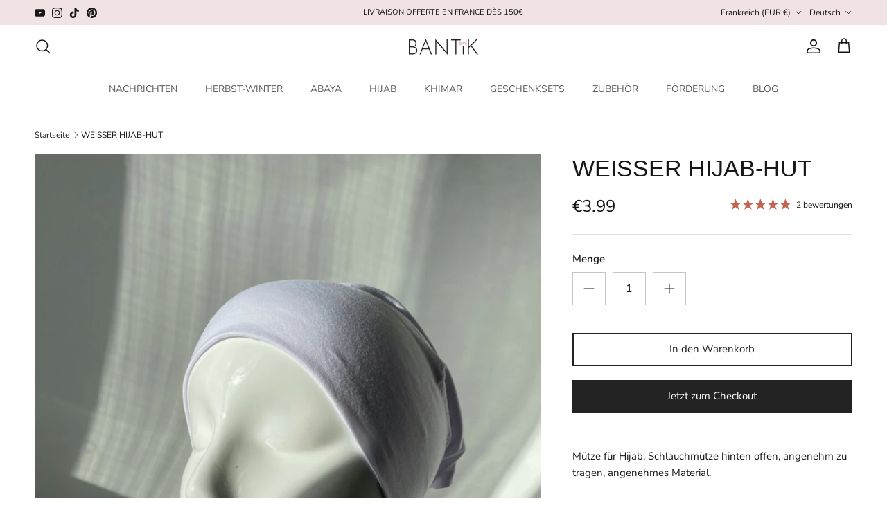

--- FILE ---
content_type: text/html; charset=utf-8
request_url: https://bantik.co/de/products/bonnet-hijab-blanc
body_size: 55600
content:
<!doctype html>
<html class="no-js" lang="de" dir="ltr">
<head><meta charset="utf-8">
<meta name="viewport" content="width=device-width,initial-scale=1">
<title>WEISSER HIJAB-HUT &ndash; BANTIK</title><link rel="canonical" href="https://bantik.co/de/products/bonnet-hijab-blanc"><link rel="icon" href="//bantik.co/cdn/shop/files/Android_Playstore_Logo_c8d52692-8625-47a7-9941-7f3c09b8e7d9.png?crop=center&height=48&v=1647856223&width=48" type="image/png">
  <link rel="apple-touch-icon" href="//bantik.co/cdn/shop/files/Android_Playstore_Logo_c8d52692-8625-47a7-9941-7f3c09b8e7d9.png?crop=center&height=180&v=1647856223&width=180"><meta name="description" content="Mütze für Hijab, Schlauchmütze hinten offen, angenehm zu tragen, angenehmes Material."><meta property="og:site_name" content="BANTIK">
<meta property="og:url" content="https://bantik.co/de/products/bonnet-hijab-blanc">
<meta property="og:title" content="WEISSER HIJAB-HUT">
<meta property="og:type" content="product">
<meta property="og:description" content="Mütze für Hijab, Schlauchmütze hinten offen, angenehm zu tragen, angenehmes Material."><meta property="og:image" content="http://bantik.co/cdn/shop/products/IMG_5915.JPG_8605bbb8-bf9d-492d-b3b2-9ef7eabe0f0d.jpg?crop=center&height=1200&v=1631802442&width=1200">
  <meta property="og:image:secure_url" content="https://bantik.co/cdn/shop/products/IMG_5915.JPG_8605bbb8-bf9d-492d-b3b2-9ef7eabe0f0d.jpg?crop=center&height=1200&v=1631802442&width=1200">
  <meta property="og:image:width" content="1125">
  <meta property="og:image:height" content="1500"><meta property="og:price:amount" content="3.99">
  <meta property="og:price:currency" content="EUR"><meta name="twitter:card" content="summary_large_image">
<meta name="twitter:title" content="WEISSER HIJAB-HUT">
<meta name="twitter:description" content="Mütze für Hijab, Schlauchmütze hinten offen, angenehm zu tragen, angenehmes Material.">
<style>@font-face {
  font-family: "Nunito Sans";
  font-weight: 400;
  font-style: normal;
  font-display: fallback;
  src: url("//bantik.co/cdn/fonts/nunito_sans/nunitosans_n4.0276fe080df0ca4e6a22d9cb55aed3ed5ba6b1da.woff2") format("woff2"),
       url("//bantik.co/cdn/fonts/nunito_sans/nunitosans_n4.b4964bee2f5e7fd9c3826447e73afe2baad607b7.woff") format("woff");
}
@font-face {
  font-family: "Nunito Sans";
  font-weight: 700;
  font-style: normal;
  font-display: fallback;
  src: url("//bantik.co/cdn/fonts/nunito_sans/nunitosans_n7.25d963ed46da26098ebeab731e90d8802d989fa5.woff2") format("woff2"),
       url("//bantik.co/cdn/fonts/nunito_sans/nunitosans_n7.d32e3219b3d2ec82285d3027bd673efc61a996c8.woff") format("woff");
}
@font-face {
  font-family: "Nunito Sans";
  font-weight: 500;
  font-style: normal;
  font-display: fallback;
  src: url("//bantik.co/cdn/fonts/nunito_sans/nunitosans_n5.6fc0ed1feb3fc393c40619f180fc49c4d0aae0db.woff2") format("woff2"),
       url("//bantik.co/cdn/fonts/nunito_sans/nunitosans_n5.2c84830b46099cbcc1095f30e0957b88b914e50a.woff") format("woff");
}
@font-face {
  font-family: "Nunito Sans";
  font-weight: 400;
  font-style: italic;
  font-display: fallback;
  src: url("//bantik.co/cdn/fonts/nunito_sans/nunitosans_i4.6e408730afac1484cf297c30b0e67c86d17fc586.woff2") format("woff2"),
       url("//bantik.co/cdn/fonts/nunito_sans/nunitosans_i4.c9b6dcbfa43622b39a5990002775a8381942ae38.woff") format("woff");
}
@font-face {
  font-family: "Nunito Sans";
  font-weight: 700;
  font-style: italic;
  font-display: fallback;
  src: url("//bantik.co/cdn/fonts/nunito_sans/nunitosans_i7.8c1124729eec046a321e2424b2acf328c2c12139.woff2") format("woff2"),
       url("//bantik.co/cdn/fonts/nunito_sans/nunitosans_i7.af4cda04357273e0996d21184432bcb14651a64d.woff") format("woff");
}
@font-face {
  font-family: Trirong;
  font-weight: 700;
  font-style: normal;
  font-display: fallback;
  src: url("//bantik.co/cdn/fonts/trirong/trirong_n7.a33ed6536f9a7c6d7a9d0b52e1e13fd44f544eff.woff2") format("woff2"),
       url("//bantik.co/cdn/fonts/trirong/trirong_n7.cdb88d0f8e5c427b393745c8cdeb8bc085cbacff.woff") format("woff");
}
@font-face {
  font-family: "Nunito Sans";
  font-weight: 400;
  font-style: normal;
  font-display: fallback;
  src: url("//bantik.co/cdn/fonts/nunito_sans/nunitosans_n4.0276fe080df0ca4e6a22d9cb55aed3ed5ba6b1da.woff2") format("woff2"),
       url("//bantik.co/cdn/fonts/nunito_sans/nunitosans_n4.b4964bee2f5e7fd9c3826447e73afe2baad607b7.woff") format("woff");
}
@font-face {
  font-family: "Nunito Sans";
  font-weight: 600;
  font-style: normal;
  font-display: fallback;
  src: url("//bantik.co/cdn/fonts/nunito_sans/nunitosans_n6.6e9464eba570101a53130c8130a9e17a8eb55c21.woff2") format("woff2"),
       url("//bantik.co/cdn/fonts/nunito_sans/nunitosans_n6.25a0ac0c0a8a26038c7787054dd6058dfbc20fa8.woff") format("woff");
}
:root {
  --page-container-width:          1880px;
  --reading-container-width:       720px;
  --divider-opacity:               0.14;
  --gutter-large:                  30px;
  --gutter-desktop:                20px;
  --gutter-mobile:                 16px;
  --section-padding:               50px;
  --larger-section-padding:        80px;
  --larger-section-padding-mobile: 60px;
  --largest-section-padding:       110px;
  --aos-animate-duration:          0.6s;

  --base-font-family:              "Nunito Sans", sans-serif;
  --base-font-weight:              400;
  --base-font-style:               normal;
  --heading-font-family:           "system_ui", -apple-system, 'Segoe UI', Roboto, 'Helvetica Neue', 'Noto Sans', 'Liberation Sans', Arial, sans-serif, 'Apple Color Emoji', 'Segoe UI Emoji', 'Segoe UI Symbol', 'Noto Color Emoji';
  --heading-font-weight:           400;
  --heading-font-style:            normal;
  --heading-font-letter-spacing:   normal;
  --logo-font-family:              Trirong, serif;
  --logo-font-weight:              700;
  --logo-font-style:               normal;
  --nav-font-family:               "Nunito Sans", sans-serif;
  --nav-font-weight:               400;
  --nav-font-style:                normal;

  --base-text-size:15px;
  --base-line-height:              1.6;
  --input-text-size:16px;
  --smaller-text-size-1:12px;
  --smaller-text-size-2:14px;
  --smaller-text-size-3:12px;
  --smaller-text-size-4:11px;
  --larger-text-size:34px;
  --super-large-text-size:60px;
  --super-large-mobile-text-size:27px;
  --larger-mobile-text-size:27px;
  --logo-text-size:26px;--btn-letter-spacing: normal;
    --btn-text-transform: none;
    --button-text-size:  15px;
    --quickbuy-button-text-size: 14px;
    --small-feature-link-font-size: 1em;
    --input-btn-padding-top:             1em;
    --input-btn-padding-bottom:          1em;--heading-text-transform:none;
  --nav-text-size:                      14px;
  --mobile-menu-font-weight:            600;

  --body-bg-color:                      255 255 255;
  --bg-color:                           255 255 255;
  --body-text-color:                    23 23 23;
  --text-color:                         23 23 23;

  --header-text-col:                    #171717;--header-text-hover-col:             var(--main-nav-link-hover-col);--header-bg-col:                     #ffffff;
  --heading-color:                     23 23 23;
  --body-heading-color:                23 23 23;
  --heading-divider-col:               #dfe3e8;

  --logo-col:                          #171717;
  --main-nav-bg:                       #ffffff;
  --main-nav-link-col:                 #5c5c5c;
  --main-nav-link-hover-col:           #c16452;
  --main-nav-link-featured-col:        #b61d0f;

  --link-color:                        23 23 23;
  --body-link-color:                   23 23 23;

  --btn-bg-color:                        35 35 35;
  --btn-bg-hover-color:                  0 0 0;
  --btn-border-color:                    35 35 35;
  --btn-border-hover-color:              0 0 0;
  --btn-text-color:                      255 255 255;
  --btn-text-hover-color:                255 255 255;--btn-alt-bg-color:                    255 255 255;
  --btn-alt-text-color:                  35 35 35;
  --btn-alt-border-color:                35 35 35;
  --btn-alt-border-hover-color:          35 35 35;--btn-ter-bg-color:                    235 235 235;
  --btn-ter-text-color:                  0 0 0;
  --btn-ter-bg-hover-color:              35 35 35;
  --btn-ter-text-hover-color:            255 255 255;--btn-border-radius: 0;--color-scheme-default:                             #ffffff;
  --color-scheme-default-color:                       255 255 255;
  --color-scheme-default-text-color:                  23 23 23;
  --color-scheme-default-head-color:                  23 23 23;
  --color-scheme-default-link-color:                  23 23 23;
  --color-scheme-default-btn-text-color:              255 255 255;
  --color-scheme-default-btn-text-hover-color:        255 255 255;
  --color-scheme-default-btn-bg-color:                35 35 35;
  --color-scheme-default-btn-bg-hover-color:          0 0 0;
  --color-scheme-default-btn-border-color:            35 35 35;
  --color-scheme-default-btn-border-hover-color:      0 0 0;
  --color-scheme-default-btn-alt-text-color:          35 35 35;
  --color-scheme-default-btn-alt-bg-color:            255 255 255;
  --color-scheme-default-btn-alt-border-color:        35 35 35;
  --color-scheme-default-btn-alt-border-hover-color:  35 35 35;

  --color-scheme-1:                             #f2f2f2;
  --color-scheme-1-color:                       242 242 242;
  --color-scheme-1-text-color:                  52 52 52;
  --color-scheme-1-head-color:                  52 52 52;
  --color-scheme-1-link-color:                  52 52 52;
  --color-scheme-1-btn-text-color:              255 255 255;
  --color-scheme-1-btn-text-hover-color:        255 255 255;
  --color-scheme-1-btn-bg-color:                35 35 35;
  --color-scheme-1-btn-bg-hover-color:          0 0 0;
  --color-scheme-1-btn-border-color:            35 35 35;
  --color-scheme-1-btn-border-hover-color:      0 0 0;
  --color-scheme-1-btn-alt-text-color:          35 35 35;
  --color-scheme-1-btn-alt-bg-color:            255 255 255;
  --color-scheme-1-btn-alt-border-color:        35 35 35;
  --color-scheme-1-btn-alt-border-hover-color:  35 35 35;

  --color-scheme-2:                             #f2f2f2;
  --color-scheme-2-color:                       242 242 242;
  --color-scheme-2-text-color:                  52 52 52;
  --color-scheme-2-head-color:                  52 52 52;
  --color-scheme-2-link-color:                  52 52 52;
  --color-scheme-2-btn-text-color:              255 255 255;
  --color-scheme-2-btn-text-hover-color:        255 255 255;
  --color-scheme-2-btn-bg-color:                35 35 35;
  --color-scheme-2-btn-bg-hover-color:          0 0 0;
  --color-scheme-2-btn-border-color:            35 35 35;
  --color-scheme-2-btn-border-hover-color:      0 0 0;
  --color-scheme-2-btn-alt-text-color:          35 35 35;
  --color-scheme-2-btn-alt-bg-color:            255 255 255;
  --color-scheme-2-btn-alt-border-color:        35 35 35;
  --color-scheme-2-btn-alt-border-hover-color:  35 35 35;

  /* Shop Pay payment terms */
  --payment-terms-background-color:    #ffffff;--quickbuy-bg: 242 242 242;--body-input-background-color:       rgb(var(--body-bg-color));
  --input-background-color:            rgb(var(--body-bg-color));
  --body-input-text-color:             var(--body-text-color);
  --input-text-color:                  var(--body-text-color);
  --body-input-border-color:           rgb(197, 197, 197);
  --input-border-color:                rgb(197, 197, 197);
  --input-border-color-hover:          rgb(127, 127, 127);
  --input-border-color-active:         rgb(23, 23, 23);

  --swatch-cross-svg:                  url("data:image/svg+xml,%3Csvg xmlns='http://www.w3.org/2000/svg' width='240' height='240' viewBox='0 0 24 24' fill='none' stroke='rgb(197, 197, 197)' stroke-width='0.09' preserveAspectRatio='none' %3E%3Cline x1='24' y1='0' x2='0' y2='24'%3E%3C/line%3E%3C/svg%3E");
  --swatch-cross-hover:                url("data:image/svg+xml,%3Csvg xmlns='http://www.w3.org/2000/svg' width='240' height='240' viewBox='0 0 24 24' fill='none' stroke='rgb(127, 127, 127)' stroke-width='0.09' preserveAspectRatio='none' %3E%3Cline x1='24' y1='0' x2='0' y2='24'%3E%3C/line%3E%3C/svg%3E");
  --swatch-cross-active:               url("data:image/svg+xml,%3Csvg xmlns='http://www.w3.org/2000/svg' width='240' height='240' viewBox='0 0 24 24' fill='none' stroke='rgb(23, 23, 23)' stroke-width='0.09' preserveAspectRatio='none' %3E%3Cline x1='24' y1='0' x2='0' y2='24'%3E%3C/line%3E%3C/svg%3E");

  --footer-divider-col:                #f1e3e3;
  --footer-text-col:                   23 23 23;
  --footer-heading-col:                23 23 23;
  --footer-bg:                         #f1e3e3;--product-label-overlay-justify: flex-start;--product-label-overlay-align: flex-start;--product-label-overlay-reduction-text:   #171717;
  --product-label-overlay-reduction-bg:     #f1e3e3;
  --product-label-overlay-stock-text:       #171717;
  --product-label-overlay-stock-bg:         #f1e3e3;
  --product-label-overlay-new-text:         #171717;
  --product-label-overlay-new-bg:           #f1e3e3;
  --product-label-overlay-meta-text:        #ffffff;
  --product-label-overlay-meta-bg:          #bd2585;
  --product-label-sale-text:                #ff0000;
  --product-label-sold-text:                #ff0000;
  --product-label-preorder-text:            #3ea36a;

  --product-block-crop-align:               bottom;

  
  --product-block-price-align:              flex-start;
  --product-block-price-item-margin-start:  initial;
  --product-block-price-item-margin-end:    .5rem;
  

  --collection-block-image-position:   center center;

  --swatch-picker-image-size:          40px;
  --swatch-crop-align:                 center center;

  --image-overlay-text-color:          255 255 255;--image-overlay-bg:                  rgba(0, 0, 0, 0.11);
  --image-overlay-shadow-start:        rgb(0 0 0 / 0.15);
  --image-overlay-box-opacity:         0.9;--product-inventory-ok-box-color:            #f2faf0;
  --product-inventory-ok-text-color:           #108043;
  --product-inventory-ok-icon-box-fill-color:  #fff;
  --product-inventory-low-box-color:           #f1e3e3;
  --product-inventory-low-text-color:          #dd9a1a;
  --product-inventory-low-icon-box-fill-color: #fff;
  --product-inventory-low-text-color-channels: 16, 128, 67;
  --product-inventory-ok-text-color-channels:  221, 154, 26;

  --rating-star-color: 193 100 82;--overlay-align-left: start;
    --overlay-align-right: end;}html[dir=rtl] {
  --overlay-right-text-m-left: 0;
  --overlay-right-text-m-right: auto;
  --overlay-left-shadow-left-left: 15%;
  --overlay-left-shadow-left-right: -50%;
  --overlay-left-shadow-right-left: -85%;
  --overlay-left-shadow-right-right: 0;
}.image-overlay--bg-box .text-overlay .text-overlay__text {
    --image-overlay-box-bg: 255 255 255;
    --heading-color: var(--body-heading-color);
    --text-color: var(--body-text-color);
    --link-color: var(--body-link-color);
  }::selection {
    background: rgb(var(--body-heading-color));
    color: rgb(var(--body-bg-color));
  }
  ::-moz-selection {
    background: rgb(var(--body-heading-color));
    color: rgb(var(--body-bg-color));
  }.use-color-scheme--default {
  --product-label-sale-text:           #ff0000;
  --product-label-sold-text:           #ff0000;
  --product-label-preorder-text:       #3ea36a;
  --input-background-color:            rgb(var(--body-bg-color));
  --input-text-color:                  var(--body-input-text-color);
  --input-border-color:                rgb(197, 197, 197);
  --input-border-color-hover:          rgb(127, 127, 127);
  --input-border-color-active:         rgb(23, 23, 23);
}</style>

  <link href="//bantik.co/cdn/shop/t/24/assets/main.css?v=43422827842528680071747063393" rel="stylesheet" type="text/css" media="all" />
<link rel="preload" as="font" href="//bantik.co/cdn/fonts/nunito_sans/nunitosans_n4.0276fe080df0ca4e6a22d9cb55aed3ed5ba6b1da.woff2" type="font/woff2" crossorigin><script>
    document.documentElement.className = document.documentElement.className.replace('no-js', 'js');

    window.theme = {
      info: {
        name: 'Symmetry',
        version: '7.4.0'
      },
      device: {
        hasTouch: window.matchMedia('(any-pointer: coarse)').matches,
        hasHover: window.matchMedia('(hover: hover)').matches
      },
      mediaQueries: {
        md: '(min-width: 768px)',
        productMediaCarouselBreak: '(min-width: 1041px)'
      },
      routes: {
        base: 'https://bantik.co',
        cart: '/de/cart',
        cartAdd: '/de/cart/add.js',
        cartUpdate: '/de/cart/update.js',
        predictiveSearch: '/de/search/suggest'
      },
      strings: {
        cartTermsConfirmation: "Sie müssen den Nutzungsbedingungen zustimmen, bevor Sie fortfahren.",
        cartItemsQuantityError: "Du kannst deinem Warenkorb nur [QUANTITY] Stück dieses Artikels hinzufügen.",
        generalSearchViewAll: "Alle Suchergebnisse anzeigen",
        noStock: "Ausverkauft",
        noVariant: "Nicht verfügbar",
        productsProductChooseA: "Wähle ein",
        generalSearchPages: "Seiten",
        generalSearchNoResultsWithoutTerms: "Leider haben wir keine Ergebnisse gefunden",
        shippingCalculator: {
          singleRate: "Es ist eine Versandrate verfügbar für:",
          multipleRates: "Versandkosten verfügbar, beginnend bei:",
          noRates: "Wir liefern nicht an dieses Ziel."
        }
      },
      settings: {
        moneyWithCurrencyFormat: "\u003cspan class=money\u003e€{{amount}} EUR\u003c\/span\u003e",
        cartType: "drawer",
        afterAddToCart: "drawer",
        quickbuyStyle: "button",
        externalLinksNewTab: true,
        internalLinksSmoothScroll: true
      }
    }

    theme.inlineNavigationCheck = function() {
      var pageHeader = document.querySelector('.pageheader'),
          inlineNavContainer = pageHeader.querySelector('.logo-area__left__inner'),
          inlineNav = inlineNavContainer.querySelector('.navigation--left');
      if (inlineNav && getComputedStyle(inlineNav).display != 'none') {
        var inlineMenuCentered = document.querySelector('.pageheader--layout-inline-menu-center'),
            logoContainer = document.querySelector('.logo-area__middle__inner');
        if(inlineMenuCentered) {
          var rightWidth = document.querySelector('.logo-area__right__inner').clientWidth,
              middleWidth = logoContainer.clientWidth,
              logoArea = document.querySelector('.logo-area'),
              computedLogoAreaStyle = getComputedStyle(logoArea),
              logoAreaInnerWidth = logoArea.clientWidth - Math.ceil(parseFloat(computedLogoAreaStyle.paddingLeft)) - Math.ceil(parseFloat(computedLogoAreaStyle.paddingRight)),
              availableNavWidth = logoAreaInnerWidth - Math.max(rightWidth, middleWidth) * 2 - 40;
          inlineNavContainer.style.maxWidth = availableNavWidth + 'px';
        }

        var firstInlineNavLink = inlineNav.querySelector('.navigation__item:first-child'),
            lastInlineNavLink = inlineNav.querySelector('.navigation__item:last-child');
        if (lastInlineNavLink) {
          var inlineNavWidth = null;
          if(document.querySelector('html[dir=rtl]')) {
            inlineNavWidth = firstInlineNavLink.offsetLeft - lastInlineNavLink.offsetLeft + firstInlineNavLink.offsetWidth;
          } else {
            inlineNavWidth = lastInlineNavLink.offsetLeft - firstInlineNavLink.offsetLeft + lastInlineNavLink.offsetWidth;
          }
          if (inlineNavContainer.offsetWidth >= inlineNavWidth) {
            pageHeader.classList.add('pageheader--layout-inline-permitted');
            var tallLogo = logoContainer.clientHeight > lastInlineNavLink.clientHeight + 20;
            if (tallLogo) {
              inlineNav.classList.add('navigation--tight-underline');
            } else {
              inlineNav.classList.remove('navigation--tight-underline');
            }
          } else {
            pageHeader.classList.remove('pageheader--layout-inline-permitted');
          }
        }
      }
    };

    theme.setInitialHeaderHeightProperty = () => {
      const section = document.querySelector('.section-header');
      if (section) {
        document.documentElement.style.setProperty('--theme-header-height', Math.ceil(section.clientHeight) + 'px');
      }
    };
  </script>

  <script src="//bantik.co/cdn/shop/t/24/assets/main.js?v=74462154655922143831747063393" defer></script>
    <script src="//bantik.co/cdn/shop/t/24/assets/animate-on-scroll.js?v=15249566486942820451747063392" defer></script>
    <link href="//bantik.co/cdn/shop/t/24/assets/animate-on-scroll.css?v=116824741000487223811747063392" rel="stylesheet" type="text/css" media="all" />
  

  <script>window.performance && window.performance.mark && window.performance.mark('shopify.content_for_header.start');</script><meta id="shopify-digital-wallet" name="shopify-digital-wallet" content="/30266884231/digital_wallets/dialog">
<meta name="shopify-checkout-api-token" content="7ba6e947e11bec44aa596e94d814abf8">
<meta id="in-context-paypal-metadata" data-shop-id="30266884231" data-venmo-supported="false" data-environment="production" data-locale="de_DE" data-paypal-v4="true" data-currency="EUR">
<link rel="alternate" hreflang="x-default" href="https://bantik.co/products/bonnet-hijab-blanc">
<link rel="alternate" hreflang="fr" href="https://bantik.co/products/bonnet-hijab-blanc">
<link rel="alternate" hreflang="de" href="https://bantik.co/de/products/bonnet-hijab-blanc">
<link rel="alternate" hreflang="en" href="https://bantik.co/en/products/bonnet-hijab-blanc">
<link rel="alternate" hreflang="de-DE" href="https://bantik.co/de-de/products/bonnet-hijab-blanc">
<link rel="alternate" hreflang="en-DE" href="https://bantik.co/en-de/products/bonnet-hijab-blanc">
<link rel="alternate" hreflang="fr-DE" href="https://bantik.co/fr-de/products/bonnet-hijab-blanc">
<link rel="alternate" hreflang="de-BE" href="https://bantik.co/de-de/products/bonnet-hijab-blanc">
<link rel="alternate" hreflang="en-BE" href="https://bantik.co/en-de/products/bonnet-hijab-blanc">
<link rel="alternate" hreflang="fr-BE" href="https://bantik.co/fr-de/products/bonnet-hijab-blanc">
<link rel="alternate" hreflang="en-SA" href="https://bantik.co/en-arabia/products/bonnet-hijab-blanc">
<link rel="alternate" hreflang="de-SA" href="https://bantik.co/de-arabia/products/bonnet-hijab-blanc">
<link rel="alternate" hreflang="fr-SA" href="https://bantik.co/fr-arabia/products/bonnet-hijab-blanc">
<link rel="alternate" hreflang="en-QA" href="https://bantik.co/en-arabia/products/bonnet-hijab-blanc">
<link rel="alternate" hreflang="de-QA" href="https://bantik.co/de-arabia/products/bonnet-hijab-blanc">
<link rel="alternate" hreflang="fr-QA" href="https://bantik.co/fr-arabia/products/bonnet-hijab-blanc">
<link rel="alternate" hreflang="en-OM" href="https://bantik.co/en-arabia/products/bonnet-hijab-blanc">
<link rel="alternate" hreflang="de-OM" href="https://bantik.co/de-arabia/products/bonnet-hijab-blanc">
<link rel="alternate" hreflang="fr-OM" href="https://bantik.co/fr-arabia/products/bonnet-hijab-blanc">
<link rel="alternate" hreflang="en-AE" href="https://bantik.co/en-arabia/products/bonnet-hijab-blanc">
<link rel="alternate" hreflang="de-AE" href="https://bantik.co/de-arabia/products/bonnet-hijab-blanc">
<link rel="alternate" hreflang="fr-AE" href="https://bantik.co/fr-arabia/products/bonnet-hijab-blanc">
<link rel="alternate" hreflang="en-AD" href="https://bantik.co/en-en/products/bonnet-hijab-blanc">
<link rel="alternate" hreflang="de-AD" href="https://bantik.co/de-en/products/bonnet-hijab-blanc">
<link rel="alternate" hreflang="fr-AD" href="https://bantik.co/fr-en/products/bonnet-hijab-blanc">
<link rel="alternate" hreflang="en-AG" href="https://bantik.co/en-en/products/bonnet-hijab-blanc">
<link rel="alternate" hreflang="de-AG" href="https://bantik.co/de-en/products/bonnet-hijab-blanc">
<link rel="alternate" hreflang="fr-AG" href="https://bantik.co/fr-en/products/bonnet-hijab-blanc">
<link rel="alternate" hreflang="en-AI" href="https://bantik.co/en-en/products/bonnet-hijab-blanc">
<link rel="alternate" hreflang="de-AI" href="https://bantik.co/de-en/products/bonnet-hijab-blanc">
<link rel="alternate" hreflang="fr-AI" href="https://bantik.co/fr-en/products/bonnet-hijab-blanc">
<link rel="alternate" hreflang="en-AL" href="https://bantik.co/en-en/products/bonnet-hijab-blanc">
<link rel="alternate" hreflang="de-AL" href="https://bantik.co/de-en/products/bonnet-hijab-blanc">
<link rel="alternate" hreflang="fr-AL" href="https://bantik.co/fr-en/products/bonnet-hijab-blanc">
<link rel="alternate" hreflang="en-AM" href="https://bantik.co/en-en/products/bonnet-hijab-blanc">
<link rel="alternate" hreflang="de-AM" href="https://bantik.co/de-en/products/bonnet-hijab-blanc">
<link rel="alternate" hreflang="fr-AM" href="https://bantik.co/fr-en/products/bonnet-hijab-blanc">
<link rel="alternate" hreflang="en-AR" href="https://bantik.co/en-en/products/bonnet-hijab-blanc">
<link rel="alternate" hreflang="de-AR" href="https://bantik.co/de-en/products/bonnet-hijab-blanc">
<link rel="alternate" hreflang="fr-AR" href="https://bantik.co/fr-en/products/bonnet-hijab-blanc">
<link rel="alternate" hreflang="en-AT" href="https://bantik.co/en-en/products/bonnet-hijab-blanc">
<link rel="alternate" hreflang="de-AT" href="https://bantik.co/de-en/products/bonnet-hijab-blanc">
<link rel="alternate" hreflang="fr-AT" href="https://bantik.co/fr-en/products/bonnet-hijab-blanc">
<link rel="alternate" hreflang="en-AU" href="https://bantik.co/en-en/products/bonnet-hijab-blanc">
<link rel="alternate" hreflang="de-AU" href="https://bantik.co/de-en/products/bonnet-hijab-blanc">
<link rel="alternate" hreflang="fr-AU" href="https://bantik.co/fr-en/products/bonnet-hijab-blanc">
<link rel="alternate" hreflang="en-AW" href="https://bantik.co/en-en/products/bonnet-hijab-blanc">
<link rel="alternate" hreflang="de-AW" href="https://bantik.co/de-en/products/bonnet-hijab-blanc">
<link rel="alternate" hreflang="fr-AW" href="https://bantik.co/fr-en/products/bonnet-hijab-blanc">
<link rel="alternate" hreflang="en-AX" href="https://bantik.co/en-en/products/bonnet-hijab-blanc">
<link rel="alternate" hreflang="de-AX" href="https://bantik.co/de-en/products/bonnet-hijab-blanc">
<link rel="alternate" hreflang="fr-AX" href="https://bantik.co/fr-en/products/bonnet-hijab-blanc">
<link rel="alternate" hreflang="en-BA" href="https://bantik.co/en-en/products/bonnet-hijab-blanc">
<link rel="alternate" hreflang="de-BA" href="https://bantik.co/de-en/products/bonnet-hijab-blanc">
<link rel="alternate" hreflang="fr-BA" href="https://bantik.co/fr-en/products/bonnet-hijab-blanc">
<link rel="alternate" hreflang="en-BB" href="https://bantik.co/en-en/products/bonnet-hijab-blanc">
<link rel="alternate" hreflang="de-BB" href="https://bantik.co/de-en/products/bonnet-hijab-blanc">
<link rel="alternate" hreflang="fr-BB" href="https://bantik.co/fr-en/products/bonnet-hijab-blanc">
<link rel="alternate" hreflang="en-BF" href="https://bantik.co/en-en/products/bonnet-hijab-blanc">
<link rel="alternate" hreflang="de-BF" href="https://bantik.co/de-en/products/bonnet-hijab-blanc">
<link rel="alternate" hreflang="fr-BF" href="https://bantik.co/fr-en/products/bonnet-hijab-blanc">
<link rel="alternate" hreflang="en-BG" href="https://bantik.co/en-en/products/bonnet-hijab-blanc">
<link rel="alternate" hreflang="de-BG" href="https://bantik.co/de-en/products/bonnet-hijab-blanc">
<link rel="alternate" hreflang="fr-BG" href="https://bantik.co/fr-en/products/bonnet-hijab-blanc">
<link rel="alternate" hreflang="en-BI" href="https://bantik.co/en-en/products/bonnet-hijab-blanc">
<link rel="alternate" hreflang="de-BI" href="https://bantik.co/de-en/products/bonnet-hijab-blanc">
<link rel="alternate" hreflang="fr-BI" href="https://bantik.co/fr-en/products/bonnet-hijab-blanc">
<link rel="alternate" hreflang="en-BJ" href="https://bantik.co/en-en/products/bonnet-hijab-blanc">
<link rel="alternate" hreflang="de-BJ" href="https://bantik.co/de-en/products/bonnet-hijab-blanc">
<link rel="alternate" hreflang="fr-BJ" href="https://bantik.co/fr-en/products/bonnet-hijab-blanc">
<link rel="alternate" hreflang="en-BL" href="https://bantik.co/en-en/products/bonnet-hijab-blanc">
<link rel="alternate" hreflang="de-BL" href="https://bantik.co/de-en/products/bonnet-hijab-blanc">
<link rel="alternate" hreflang="fr-BL" href="https://bantik.co/fr-en/products/bonnet-hijab-blanc">
<link rel="alternate" hreflang="en-BM" href="https://bantik.co/en-en/products/bonnet-hijab-blanc">
<link rel="alternate" hreflang="de-BM" href="https://bantik.co/de-en/products/bonnet-hijab-blanc">
<link rel="alternate" hreflang="fr-BM" href="https://bantik.co/fr-en/products/bonnet-hijab-blanc">
<link rel="alternate" hreflang="en-BO" href="https://bantik.co/en-en/products/bonnet-hijab-blanc">
<link rel="alternate" hreflang="de-BO" href="https://bantik.co/de-en/products/bonnet-hijab-blanc">
<link rel="alternate" hreflang="fr-BO" href="https://bantik.co/fr-en/products/bonnet-hijab-blanc">
<link rel="alternate" hreflang="en-BQ" href="https://bantik.co/en-en/products/bonnet-hijab-blanc">
<link rel="alternate" hreflang="de-BQ" href="https://bantik.co/de-en/products/bonnet-hijab-blanc">
<link rel="alternate" hreflang="fr-BQ" href="https://bantik.co/fr-en/products/bonnet-hijab-blanc">
<link rel="alternate" hreflang="en-BR" href="https://bantik.co/en-en/products/bonnet-hijab-blanc">
<link rel="alternate" hreflang="de-BR" href="https://bantik.co/de-en/products/bonnet-hijab-blanc">
<link rel="alternate" hreflang="fr-BR" href="https://bantik.co/fr-en/products/bonnet-hijab-blanc">
<link rel="alternate" hreflang="en-BS" href="https://bantik.co/en-en/products/bonnet-hijab-blanc">
<link rel="alternate" hreflang="de-BS" href="https://bantik.co/de-en/products/bonnet-hijab-blanc">
<link rel="alternate" hreflang="fr-BS" href="https://bantik.co/fr-en/products/bonnet-hijab-blanc">
<link rel="alternate" hreflang="en-BY" href="https://bantik.co/en-en/products/bonnet-hijab-blanc">
<link rel="alternate" hreflang="de-BY" href="https://bantik.co/de-en/products/bonnet-hijab-blanc">
<link rel="alternate" hreflang="fr-BY" href="https://bantik.co/fr-en/products/bonnet-hijab-blanc">
<link rel="alternate" hreflang="en-BZ" href="https://bantik.co/en-en/products/bonnet-hijab-blanc">
<link rel="alternate" hreflang="de-BZ" href="https://bantik.co/de-en/products/bonnet-hijab-blanc">
<link rel="alternate" hreflang="fr-BZ" href="https://bantik.co/fr-en/products/bonnet-hijab-blanc">
<link rel="alternate" hreflang="en-CA" href="https://bantik.co/en-en/products/bonnet-hijab-blanc">
<link rel="alternate" hreflang="de-CA" href="https://bantik.co/de-en/products/bonnet-hijab-blanc">
<link rel="alternate" hreflang="fr-CA" href="https://bantik.co/fr-en/products/bonnet-hijab-blanc">
<link rel="alternate" hreflang="en-CD" href="https://bantik.co/en-en/products/bonnet-hijab-blanc">
<link rel="alternate" hreflang="de-CD" href="https://bantik.co/de-en/products/bonnet-hijab-blanc">
<link rel="alternate" hreflang="fr-CD" href="https://bantik.co/fr-en/products/bonnet-hijab-blanc">
<link rel="alternate" hreflang="en-CF" href="https://bantik.co/en-en/products/bonnet-hijab-blanc">
<link rel="alternate" hreflang="de-CF" href="https://bantik.co/de-en/products/bonnet-hijab-blanc">
<link rel="alternate" hreflang="fr-CF" href="https://bantik.co/fr-en/products/bonnet-hijab-blanc">
<link rel="alternate" hreflang="en-CG" href="https://bantik.co/en-en/products/bonnet-hijab-blanc">
<link rel="alternate" hreflang="de-CG" href="https://bantik.co/de-en/products/bonnet-hijab-blanc">
<link rel="alternate" hreflang="fr-CG" href="https://bantik.co/fr-en/products/bonnet-hijab-blanc">
<link rel="alternate" hreflang="en-CH" href="https://bantik.co/en-en/products/bonnet-hijab-blanc">
<link rel="alternate" hreflang="de-CH" href="https://bantik.co/de-en/products/bonnet-hijab-blanc">
<link rel="alternate" hreflang="fr-CH" href="https://bantik.co/fr-en/products/bonnet-hijab-blanc">
<link rel="alternate" hreflang="en-CI" href="https://bantik.co/en-en/products/bonnet-hijab-blanc">
<link rel="alternate" hreflang="de-CI" href="https://bantik.co/de-en/products/bonnet-hijab-blanc">
<link rel="alternate" hreflang="fr-CI" href="https://bantik.co/fr-en/products/bonnet-hijab-blanc">
<link rel="alternate" hreflang="en-CK" href="https://bantik.co/en-en/products/bonnet-hijab-blanc">
<link rel="alternate" hreflang="de-CK" href="https://bantik.co/de-en/products/bonnet-hijab-blanc">
<link rel="alternate" hreflang="fr-CK" href="https://bantik.co/fr-en/products/bonnet-hijab-blanc">
<link rel="alternate" hreflang="en-CL" href="https://bantik.co/en-en/products/bonnet-hijab-blanc">
<link rel="alternate" hreflang="de-CL" href="https://bantik.co/de-en/products/bonnet-hijab-blanc">
<link rel="alternate" hreflang="fr-CL" href="https://bantik.co/fr-en/products/bonnet-hijab-blanc">
<link rel="alternate" hreflang="en-CM" href="https://bantik.co/en-en/products/bonnet-hijab-blanc">
<link rel="alternate" hreflang="de-CM" href="https://bantik.co/de-en/products/bonnet-hijab-blanc">
<link rel="alternate" hreflang="fr-CM" href="https://bantik.co/fr-en/products/bonnet-hijab-blanc">
<link rel="alternate" hreflang="en-CO" href="https://bantik.co/en-en/products/bonnet-hijab-blanc">
<link rel="alternate" hreflang="de-CO" href="https://bantik.co/de-en/products/bonnet-hijab-blanc">
<link rel="alternate" hreflang="fr-CO" href="https://bantik.co/fr-en/products/bonnet-hijab-blanc">
<link rel="alternate" hreflang="en-CR" href="https://bantik.co/en-en/products/bonnet-hijab-blanc">
<link rel="alternate" hreflang="de-CR" href="https://bantik.co/de-en/products/bonnet-hijab-blanc">
<link rel="alternate" hreflang="fr-CR" href="https://bantik.co/fr-en/products/bonnet-hijab-blanc">
<link rel="alternate" hreflang="en-CV" href="https://bantik.co/en-en/products/bonnet-hijab-blanc">
<link rel="alternate" hreflang="de-CV" href="https://bantik.co/de-en/products/bonnet-hijab-blanc">
<link rel="alternate" hreflang="fr-CV" href="https://bantik.co/fr-en/products/bonnet-hijab-blanc">
<link rel="alternate" hreflang="en-CW" href="https://bantik.co/en-en/products/bonnet-hijab-blanc">
<link rel="alternate" hreflang="de-CW" href="https://bantik.co/de-en/products/bonnet-hijab-blanc">
<link rel="alternate" hreflang="fr-CW" href="https://bantik.co/fr-en/products/bonnet-hijab-blanc">
<link rel="alternate" hreflang="en-CY" href="https://bantik.co/en-en/products/bonnet-hijab-blanc">
<link rel="alternate" hreflang="de-CY" href="https://bantik.co/de-en/products/bonnet-hijab-blanc">
<link rel="alternate" hreflang="fr-CY" href="https://bantik.co/fr-en/products/bonnet-hijab-blanc">
<link rel="alternate" hreflang="en-CZ" href="https://bantik.co/en-en/products/bonnet-hijab-blanc">
<link rel="alternate" hreflang="de-CZ" href="https://bantik.co/de-en/products/bonnet-hijab-blanc">
<link rel="alternate" hreflang="fr-CZ" href="https://bantik.co/fr-en/products/bonnet-hijab-blanc">
<link rel="alternate" hreflang="en-DJ" href="https://bantik.co/en-en/products/bonnet-hijab-blanc">
<link rel="alternate" hreflang="de-DJ" href="https://bantik.co/de-en/products/bonnet-hijab-blanc">
<link rel="alternate" hreflang="fr-DJ" href="https://bantik.co/fr-en/products/bonnet-hijab-blanc">
<link rel="alternate" hreflang="en-DK" href="https://bantik.co/en-en/products/bonnet-hijab-blanc">
<link rel="alternate" hreflang="de-DK" href="https://bantik.co/de-en/products/bonnet-hijab-blanc">
<link rel="alternate" hreflang="fr-DK" href="https://bantik.co/fr-en/products/bonnet-hijab-blanc">
<link rel="alternate" hreflang="en-DM" href="https://bantik.co/en-en/products/bonnet-hijab-blanc">
<link rel="alternate" hreflang="de-DM" href="https://bantik.co/de-en/products/bonnet-hijab-blanc">
<link rel="alternate" hreflang="fr-DM" href="https://bantik.co/fr-en/products/bonnet-hijab-blanc">
<link rel="alternate" hreflang="en-DO" href="https://bantik.co/en-en/products/bonnet-hijab-blanc">
<link rel="alternate" hreflang="de-DO" href="https://bantik.co/de-en/products/bonnet-hijab-blanc">
<link rel="alternate" hreflang="fr-DO" href="https://bantik.co/fr-en/products/bonnet-hijab-blanc">
<link rel="alternate" hreflang="en-DZ" href="https://bantik.co/en-en/products/bonnet-hijab-blanc">
<link rel="alternate" hreflang="de-DZ" href="https://bantik.co/de-en/products/bonnet-hijab-blanc">
<link rel="alternate" hreflang="fr-DZ" href="https://bantik.co/fr-en/products/bonnet-hijab-blanc">
<link rel="alternate" hreflang="en-EC" href="https://bantik.co/en-en/products/bonnet-hijab-blanc">
<link rel="alternate" hreflang="de-EC" href="https://bantik.co/de-en/products/bonnet-hijab-blanc">
<link rel="alternate" hreflang="fr-EC" href="https://bantik.co/fr-en/products/bonnet-hijab-blanc">
<link rel="alternate" hreflang="en-EE" href="https://bantik.co/en-en/products/bonnet-hijab-blanc">
<link rel="alternate" hreflang="de-EE" href="https://bantik.co/de-en/products/bonnet-hijab-blanc">
<link rel="alternate" hreflang="fr-EE" href="https://bantik.co/fr-en/products/bonnet-hijab-blanc">
<link rel="alternate" hreflang="en-EG" href="https://bantik.co/en-en/products/bonnet-hijab-blanc">
<link rel="alternate" hreflang="de-EG" href="https://bantik.co/de-en/products/bonnet-hijab-blanc">
<link rel="alternate" hreflang="fr-EG" href="https://bantik.co/fr-en/products/bonnet-hijab-blanc">
<link rel="alternate" hreflang="en-EH" href="https://bantik.co/en-en/products/bonnet-hijab-blanc">
<link rel="alternate" hreflang="de-EH" href="https://bantik.co/de-en/products/bonnet-hijab-blanc">
<link rel="alternate" hreflang="fr-EH" href="https://bantik.co/fr-en/products/bonnet-hijab-blanc">
<link rel="alternate" hreflang="en-ER" href="https://bantik.co/en-en/products/bonnet-hijab-blanc">
<link rel="alternate" hreflang="de-ER" href="https://bantik.co/de-en/products/bonnet-hijab-blanc">
<link rel="alternate" hreflang="fr-ER" href="https://bantik.co/fr-en/products/bonnet-hijab-blanc">
<link rel="alternate" hreflang="en-ES" href="https://bantik.co/en-en/products/bonnet-hijab-blanc">
<link rel="alternate" hreflang="de-ES" href="https://bantik.co/de-en/products/bonnet-hijab-blanc">
<link rel="alternate" hreflang="fr-ES" href="https://bantik.co/fr-en/products/bonnet-hijab-blanc">
<link rel="alternate" hreflang="en-ET" href="https://bantik.co/en-en/products/bonnet-hijab-blanc">
<link rel="alternate" hreflang="de-ET" href="https://bantik.co/de-en/products/bonnet-hijab-blanc">
<link rel="alternate" hreflang="fr-ET" href="https://bantik.co/fr-en/products/bonnet-hijab-blanc">
<link rel="alternate" hreflang="en-FI" href="https://bantik.co/en-en/products/bonnet-hijab-blanc">
<link rel="alternate" hreflang="de-FI" href="https://bantik.co/de-en/products/bonnet-hijab-blanc">
<link rel="alternate" hreflang="fr-FI" href="https://bantik.co/fr-en/products/bonnet-hijab-blanc">
<link rel="alternate" hreflang="en-FJ" href="https://bantik.co/en-en/products/bonnet-hijab-blanc">
<link rel="alternate" hreflang="de-FJ" href="https://bantik.co/de-en/products/bonnet-hijab-blanc">
<link rel="alternate" hreflang="fr-FJ" href="https://bantik.co/fr-en/products/bonnet-hijab-blanc">
<link rel="alternate" hreflang="en-FK" href="https://bantik.co/en-en/products/bonnet-hijab-blanc">
<link rel="alternate" hreflang="de-FK" href="https://bantik.co/de-en/products/bonnet-hijab-blanc">
<link rel="alternate" hreflang="fr-FK" href="https://bantik.co/fr-en/products/bonnet-hijab-blanc">
<link rel="alternate" hreflang="en-FO" href="https://bantik.co/en-en/products/bonnet-hijab-blanc">
<link rel="alternate" hreflang="de-FO" href="https://bantik.co/de-en/products/bonnet-hijab-blanc">
<link rel="alternate" hreflang="fr-FO" href="https://bantik.co/fr-en/products/bonnet-hijab-blanc">
<link rel="alternate" hreflang="en-GA" href="https://bantik.co/en-en/products/bonnet-hijab-blanc">
<link rel="alternate" hreflang="de-GA" href="https://bantik.co/de-en/products/bonnet-hijab-blanc">
<link rel="alternate" hreflang="fr-GA" href="https://bantik.co/fr-en/products/bonnet-hijab-blanc">
<link rel="alternate" hreflang="en-GB" href="https://bantik.co/en-en/products/bonnet-hijab-blanc">
<link rel="alternate" hreflang="de-GB" href="https://bantik.co/de-en/products/bonnet-hijab-blanc">
<link rel="alternate" hreflang="fr-GB" href="https://bantik.co/fr-en/products/bonnet-hijab-blanc">
<link rel="alternate" hreflang="en-GD" href="https://bantik.co/en-en/products/bonnet-hijab-blanc">
<link rel="alternate" hreflang="de-GD" href="https://bantik.co/de-en/products/bonnet-hijab-blanc">
<link rel="alternate" hreflang="fr-GD" href="https://bantik.co/fr-en/products/bonnet-hijab-blanc">
<link rel="alternate" hreflang="en-GE" href="https://bantik.co/en-en/products/bonnet-hijab-blanc">
<link rel="alternate" hreflang="de-GE" href="https://bantik.co/de-en/products/bonnet-hijab-blanc">
<link rel="alternate" hreflang="fr-GE" href="https://bantik.co/fr-en/products/bonnet-hijab-blanc">
<link rel="alternate" hreflang="en-GF" href="https://bantik.co/en-en/products/bonnet-hijab-blanc">
<link rel="alternate" hreflang="de-GF" href="https://bantik.co/de-en/products/bonnet-hijab-blanc">
<link rel="alternate" hreflang="fr-GF" href="https://bantik.co/fr-en/products/bonnet-hijab-blanc">
<link rel="alternate" hreflang="en-GG" href="https://bantik.co/en-en/products/bonnet-hijab-blanc">
<link rel="alternate" hreflang="de-GG" href="https://bantik.co/de-en/products/bonnet-hijab-blanc">
<link rel="alternate" hreflang="fr-GG" href="https://bantik.co/fr-en/products/bonnet-hijab-blanc">
<link rel="alternate" hreflang="en-GH" href="https://bantik.co/en-en/products/bonnet-hijab-blanc">
<link rel="alternate" hreflang="de-GH" href="https://bantik.co/de-en/products/bonnet-hijab-blanc">
<link rel="alternate" hreflang="fr-GH" href="https://bantik.co/fr-en/products/bonnet-hijab-blanc">
<link rel="alternate" hreflang="en-GI" href="https://bantik.co/en-en/products/bonnet-hijab-blanc">
<link rel="alternate" hreflang="de-GI" href="https://bantik.co/de-en/products/bonnet-hijab-blanc">
<link rel="alternate" hreflang="fr-GI" href="https://bantik.co/fr-en/products/bonnet-hijab-blanc">
<link rel="alternate" hreflang="en-GL" href="https://bantik.co/en-en/products/bonnet-hijab-blanc">
<link rel="alternate" hreflang="de-GL" href="https://bantik.co/de-en/products/bonnet-hijab-blanc">
<link rel="alternate" hreflang="fr-GL" href="https://bantik.co/fr-en/products/bonnet-hijab-blanc">
<link rel="alternate" hreflang="en-GM" href="https://bantik.co/en-en/products/bonnet-hijab-blanc">
<link rel="alternate" hreflang="de-GM" href="https://bantik.co/de-en/products/bonnet-hijab-blanc">
<link rel="alternate" hreflang="fr-GM" href="https://bantik.co/fr-en/products/bonnet-hijab-blanc">
<link rel="alternate" hreflang="en-GN" href="https://bantik.co/en-en/products/bonnet-hijab-blanc">
<link rel="alternate" hreflang="de-GN" href="https://bantik.co/de-en/products/bonnet-hijab-blanc">
<link rel="alternate" hreflang="fr-GN" href="https://bantik.co/fr-en/products/bonnet-hijab-blanc">
<link rel="alternate" hreflang="en-GP" href="https://bantik.co/en-en/products/bonnet-hijab-blanc">
<link rel="alternate" hreflang="de-GP" href="https://bantik.co/de-en/products/bonnet-hijab-blanc">
<link rel="alternate" hreflang="fr-GP" href="https://bantik.co/fr-en/products/bonnet-hijab-blanc">
<link rel="alternate" hreflang="en-GQ" href="https://bantik.co/en-en/products/bonnet-hijab-blanc">
<link rel="alternate" hreflang="de-GQ" href="https://bantik.co/de-en/products/bonnet-hijab-blanc">
<link rel="alternate" hreflang="fr-GQ" href="https://bantik.co/fr-en/products/bonnet-hijab-blanc">
<link rel="alternate" hreflang="en-GR" href="https://bantik.co/en-en/products/bonnet-hijab-blanc">
<link rel="alternate" hreflang="de-GR" href="https://bantik.co/de-en/products/bonnet-hijab-blanc">
<link rel="alternate" hreflang="fr-GR" href="https://bantik.co/fr-en/products/bonnet-hijab-blanc">
<link rel="alternate" hreflang="en-GS" href="https://bantik.co/en-en/products/bonnet-hijab-blanc">
<link rel="alternate" hreflang="de-GS" href="https://bantik.co/de-en/products/bonnet-hijab-blanc">
<link rel="alternate" hreflang="fr-GS" href="https://bantik.co/fr-en/products/bonnet-hijab-blanc">
<link rel="alternate" hreflang="en-GT" href="https://bantik.co/en-en/products/bonnet-hijab-blanc">
<link rel="alternate" hreflang="de-GT" href="https://bantik.co/de-en/products/bonnet-hijab-blanc">
<link rel="alternate" hreflang="fr-GT" href="https://bantik.co/fr-en/products/bonnet-hijab-blanc">
<link rel="alternate" hreflang="en-GW" href="https://bantik.co/en-en/products/bonnet-hijab-blanc">
<link rel="alternate" hreflang="de-GW" href="https://bantik.co/de-en/products/bonnet-hijab-blanc">
<link rel="alternate" hreflang="fr-GW" href="https://bantik.co/fr-en/products/bonnet-hijab-blanc">
<link rel="alternate" hreflang="en-GY" href="https://bantik.co/en-en/products/bonnet-hijab-blanc">
<link rel="alternate" hreflang="de-GY" href="https://bantik.co/de-en/products/bonnet-hijab-blanc">
<link rel="alternate" hreflang="fr-GY" href="https://bantik.co/fr-en/products/bonnet-hijab-blanc">
<link rel="alternate" hreflang="en-HN" href="https://bantik.co/en-en/products/bonnet-hijab-blanc">
<link rel="alternate" hreflang="de-HN" href="https://bantik.co/de-en/products/bonnet-hijab-blanc">
<link rel="alternate" hreflang="fr-HN" href="https://bantik.co/fr-en/products/bonnet-hijab-blanc">
<link rel="alternate" hreflang="en-HR" href="https://bantik.co/en-en/products/bonnet-hijab-blanc">
<link rel="alternate" hreflang="de-HR" href="https://bantik.co/de-en/products/bonnet-hijab-blanc">
<link rel="alternate" hreflang="fr-HR" href="https://bantik.co/fr-en/products/bonnet-hijab-blanc">
<link rel="alternate" hreflang="en-HT" href="https://bantik.co/en-en/products/bonnet-hijab-blanc">
<link rel="alternate" hreflang="de-HT" href="https://bantik.co/de-en/products/bonnet-hijab-blanc">
<link rel="alternate" hreflang="fr-HT" href="https://bantik.co/fr-en/products/bonnet-hijab-blanc">
<link rel="alternate" hreflang="en-HU" href="https://bantik.co/en-en/products/bonnet-hijab-blanc">
<link rel="alternate" hreflang="de-HU" href="https://bantik.co/de-en/products/bonnet-hijab-blanc">
<link rel="alternate" hreflang="fr-HU" href="https://bantik.co/fr-en/products/bonnet-hijab-blanc">
<link rel="alternate" hreflang="en-ID" href="https://bantik.co/en-en/products/bonnet-hijab-blanc">
<link rel="alternate" hreflang="de-ID" href="https://bantik.co/de-en/products/bonnet-hijab-blanc">
<link rel="alternate" hreflang="fr-ID" href="https://bantik.co/fr-en/products/bonnet-hijab-blanc">
<link rel="alternate" hreflang="en-IE" href="https://bantik.co/en-en/products/bonnet-hijab-blanc">
<link rel="alternate" hreflang="de-IE" href="https://bantik.co/de-en/products/bonnet-hijab-blanc">
<link rel="alternate" hreflang="fr-IE" href="https://bantik.co/fr-en/products/bonnet-hijab-blanc">
<link rel="alternate" hreflang="en-IL" href="https://bantik.co/en-en/products/bonnet-hijab-blanc">
<link rel="alternate" hreflang="de-IL" href="https://bantik.co/de-en/products/bonnet-hijab-blanc">
<link rel="alternate" hreflang="fr-IL" href="https://bantik.co/fr-en/products/bonnet-hijab-blanc">
<link rel="alternate" hreflang="en-IM" href="https://bantik.co/en-en/products/bonnet-hijab-blanc">
<link rel="alternate" hreflang="de-IM" href="https://bantik.co/de-en/products/bonnet-hijab-blanc">
<link rel="alternate" hreflang="fr-IM" href="https://bantik.co/fr-en/products/bonnet-hijab-blanc">
<link rel="alternate" hreflang="en-IN" href="https://bantik.co/en-en/products/bonnet-hijab-blanc">
<link rel="alternate" hreflang="de-IN" href="https://bantik.co/de-en/products/bonnet-hijab-blanc">
<link rel="alternate" hreflang="fr-IN" href="https://bantik.co/fr-en/products/bonnet-hijab-blanc">
<link rel="alternate" hreflang="en-IS" href="https://bantik.co/en-en/products/bonnet-hijab-blanc">
<link rel="alternate" hreflang="de-IS" href="https://bantik.co/de-en/products/bonnet-hijab-blanc">
<link rel="alternate" hreflang="fr-IS" href="https://bantik.co/fr-en/products/bonnet-hijab-blanc">
<link rel="alternate" hreflang="en-IT" href="https://bantik.co/en-en/products/bonnet-hijab-blanc">
<link rel="alternate" hreflang="de-IT" href="https://bantik.co/de-en/products/bonnet-hijab-blanc">
<link rel="alternate" hreflang="fr-IT" href="https://bantik.co/fr-en/products/bonnet-hijab-blanc">
<link rel="alternate" hreflang="en-JE" href="https://bantik.co/en-en/products/bonnet-hijab-blanc">
<link rel="alternate" hreflang="de-JE" href="https://bantik.co/de-en/products/bonnet-hijab-blanc">
<link rel="alternate" hreflang="fr-JE" href="https://bantik.co/fr-en/products/bonnet-hijab-blanc">
<link rel="alternate" hreflang="en-JM" href="https://bantik.co/en-en/products/bonnet-hijab-blanc">
<link rel="alternate" hreflang="de-JM" href="https://bantik.co/de-en/products/bonnet-hijab-blanc">
<link rel="alternate" hreflang="fr-JM" href="https://bantik.co/fr-en/products/bonnet-hijab-blanc">
<link rel="alternate" hreflang="en-JO" href="https://bantik.co/en-en/products/bonnet-hijab-blanc">
<link rel="alternate" hreflang="de-JO" href="https://bantik.co/de-en/products/bonnet-hijab-blanc">
<link rel="alternate" hreflang="fr-JO" href="https://bantik.co/fr-en/products/bonnet-hijab-blanc">
<link rel="alternate" hreflang="en-JP" href="https://bantik.co/en-en/products/bonnet-hijab-blanc">
<link rel="alternate" hreflang="de-JP" href="https://bantik.co/de-en/products/bonnet-hijab-blanc">
<link rel="alternate" hreflang="fr-JP" href="https://bantik.co/fr-en/products/bonnet-hijab-blanc">
<link rel="alternate" hreflang="en-KE" href="https://bantik.co/en-en/products/bonnet-hijab-blanc">
<link rel="alternate" hreflang="de-KE" href="https://bantik.co/de-en/products/bonnet-hijab-blanc">
<link rel="alternate" hreflang="fr-KE" href="https://bantik.co/fr-en/products/bonnet-hijab-blanc">
<link rel="alternate" hreflang="en-KI" href="https://bantik.co/en-en/products/bonnet-hijab-blanc">
<link rel="alternate" hreflang="de-KI" href="https://bantik.co/de-en/products/bonnet-hijab-blanc">
<link rel="alternate" hreflang="fr-KI" href="https://bantik.co/fr-en/products/bonnet-hijab-blanc">
<link rel="alternate" hreflang="en-KM" href="https://bantik.co/en-en/products/bonnet-hijab-blanc">
<link rel="alternate" hreflang="de-KM" href="https://bantik.co/de-en/products/bonnet-hijab-blanc">
<link rel="alternate" hreflang="fr-KM" href="https://bantik.co/fr-en/products/bonnet-hijab-blanc">
<link rel="alternate" hreflang="en-KN" href="https://bantik.co/en-en/products/bonnet-hijab-blanc">
<link rel="alternate" hreflang="de-KN" href="https://bantik.co/de-en/products/bonnet-hijab-blanc">
<link rel="alternate" hreflang="fr-KN" href="https://bantik.co/fr-en/products/bonnet-hijab-blanc">
<link rel="alternate" hreflang="en-KR" href="https://bantik.co/en-en/products/bonnet-hijab-blanc">
<link rel="alternate" hreflang="de-KR" href="https://bantik.co/de-en/products/bonnet-hijab-blanc">
<link rel="alternate" hreflang="fr-KR" href="https://bantik.co/fr-en/products/bonnet-hijab-blanc">
<link rel="alternate" hreflang="en-KW" href="https://bantik.co/en-en/products/bonnet-hijab-blanc">
<link rel="alternate" hreflang="de-KW" href="https://bantik.co/de-en/products/bonnet-hijab-blanc">
<link rel="alternate" hreflang="fr-KW" href="https://bantik.co/fr-en/products/bonnet-hijab-blanc">
<link rel="alternate" hreflang="en-KY" href="https://bantik.co/en-en/products/bonnet-hijab-blanc">
<link rel="alternate" hreflang="de-KY" href="https://bantik.co/de-en/products/bonnet-hijab-blanc">
<link rel="alternate" hreflang="fr-KY" href="https://bantik.co/fr-en/products/bonnet-hijab-blanc">
<link rel="alternate" hreflang="en-LB" href="https://bantik.co/en-en/products/bonnet-hijab-blanc">
<link rel="alternate" hreflang="de-LB" href="https://bantik.co/de-en/products/bonnet-hijab-blanc">
<link rel="alternate" hreflang="fr-LB" href="https://bantik.co/fr-en/products/bonnet-hijab-blanc">
<link rel="alternate" hreflang="en-LC" href="https://bantik.co/en-en/products/bonnet-hijab-blanc">
<link rel="alternate" hreflang="de-LC" href="https://bantik.co/de-en/products/bonnet-hijab-blanc">
<link rel="alternate" hreflang="fr-LC" href="https://bantik.co/fr-en/products/bonnet-hijab-blanc">
<link rel="alternate" hreflang="en-LI" href="https://bantik.co/en-en/products/bonnet-hijab-blanc">
<link rel="alternate" hreflang="de-LI" href="https://bantik.co/de-en/products/bonnet-hijab-blanc">
<link rel="alternate" hreflang="fr-LI" href="https://bantik.co/fr-en/products/bonnet-hijab-blanc">
<link rel="alternate" hreflang="en-LK" href="https://bantik.co/en-en/products/bonnet-hijab-blanc">
<link rel="alternate" hreflang="de-LK" href="https://bantik.co/de-en/products/bonnet-hijab-blanc">
<link rel="alternate" hreflang="fr-LK" href="https://bantik.co/fr-en/products/bonnet-hijab-blanc">
<link rel="alternate" hreflang="en-LR" href="https://bantik.co/en-en/products/bonnet-hijab-blanc">
<link rel="alternate" hreflang="de-LR" href="https://bantik.co/de-en/products/bonnet-hijab-blanc">
<link rel="alternate" hreflang="fr-LR" href="https://bantik.co/fr-en/products/bonnet-hijab-blanc">
<link rel="alternate" hreflang="en-LS" href="https://bantik.co/en-en/products/bonnet-hijab-blanc">
<link rel="alternate" hreflang="de-LS" href="https://bantik.co/de-en/products/bonnet-hijab-blanc">
<link rel="alternate" hreflang="fr-LS" href="https://bantik.co/fr-en/products/bonnet-hijab-blanc">
<link rel="alternate" hreflang="en-LT" href="https://bantik.co/en-en/products/bonnet-hijab-blanc">
<link rel="alternate" hreflang="de-LT" href="https://bantik.co/de-en/products/bonnet-hijab-blanc">
<link rel="alternate" hreflang="fr-LT" href="https://bantik.co/fr-en/products/bonnet-hijab-blanc">
<link rel="alternate" hreflang="en-LU" href="https://bantik.co/en-en/products/bonnet-hijab-blanc">
<link rel="alternate" hreflang="de-LU" href="https://bantik.co/de-en/products/bonnet-hijab-blanc">
<link rel="alternate" hreflang="fr-LU" href="https://bantik.co/fr-en/products/bonnet-hijab-blanc">
<link rel="alternate" hreflang="en-LV" href="https://bantik.co/en-en/products/bonnet-hijab-blanc">
<link rel="alternate" hreflang="de-LV" href="https://bantik.co/de-en/products/bonnet-hijab-blanc">
<link rel="alternate" hreflang="fr-LV" href="https://bantik.co/fr-en/products/bonnet-hijab-blanc">
<link rel="alternate" hreflang="en-LY" href="https://bantik.co/en-en/products/bonnet-hijab-blanc">
<link rel="alternate" hreflang="de-LY" href="https://bantik.co/de-en/products/bonnet-hijab-blanc">
<link rel="alternate" hreflang="fr-LY" href="https://bantik.co/fr-en/products/bonnet-hijab-blanc">
<link rel="alternate" hreflang="en-MA" href="https://bantik.co/en-en/products/bonnet-hijab-blanc">
<link rel="alternate" hreflang="de-MA" href="https://bantik.co/de-en/products/bonnet-hijab-blanc">
<link rel="alternate" hreflang="fr-MA" href="https://bantik.co/fr-en/products/bonnet-hijab-blanc">
<link rel="alternate" hreflang="en-MC" href="https://bantik.co/en-en/products/bonnet-hijab-blanc">
<link rel="alternate" hreflang="de-MC" href="https://bantik.co/de-en/products/bonnet-hijab-blanc">
<link rel="alternate" hreflang="fr-MC" href="https://bantik.co/fr-en/products/bonnet-hijab-blanc">
<link rel="alternate" hreflang="en-MD" href="https://bantik.co/en-en/products/bonnet-hijab-blanc">
<link rel="alternate" hreflang="de-MD" href="https://bantik.co/de-en/products/bonnet-hijab-blanc">
<link rel="alternate" hreflang="fr-MD" href="https://bantik.co/fr-en/products/bonnet-hijab-blanc">
<link rel="alternate" hreflang="en-ME" href="https://bantik.co/en-en/products/bonnet-hijab-blanc">
<link rel="alternate" hreflang="de-ME" href="https://bantik.co/de-en/products/bonnet-hijab-blanc">
<link rel="alternate" hreflang="fr-ME" href="https://bantik.co/fr-en/products/bonnet-hijab-blanc">
<link rel="alternate" hreflang="en-MF" href="https://bantik.co/en-en/products/bonnet-hijab-blanc">
<link rel="alternate" hreflang="de-MF" href="https://bantik.co/de-en/products/bonnet-hijab-blanc">
<link rel="alternate" hreflang="fr-MF" href="https://bantik.co/fr-en/products/bonnet-hijab-blanc">
<link rel="alternate" hreflang="en-MG" href="https://bantik.co/en-en/products/bonnet-hijab-blanc">
<link rel="alternate" hreflang="de-MG" href="https://bantik.co/de-en/products/bonnet-hijab-blanc">
<link rel="alternate" hreflang="fr-MG" href="https://bantik.co/fr-en/products/bonnet-hijab-blanc">
<link rel="alternate" hreflang="en-MK" href="https://bantik.co/en-en/products/bonnet-hijab-blanc">
<link rel="alternate" hreflang="de-MK" href="https://bantik.co/de-en/products/bonnet-hijab-blanc">
<link rel="alternate" hreflang="fr-MK" href="https://bantik.co/fr-en/products/bonnet-hijab-blanc">
<link rel="alternate" hreflang="en-ML" href="https://bantik.co/en-en/products/bonnet-hijab-blanc">
<link rel="alternate" hreflang="de-ML" href="https://bantik.co/de-en/products/bonnet-hijab-blanc">
<link rel="alternate" hreflang="fr-ML" href="https://bantik.co/fr-en/products/bonnet-hijab-blanc">
<link rel="alternate" hreflang="en-MQ" href="https://bantik.co/en-en/products/bonnet-hijab-blanc">
<link rel="alternate" hreflang="de-MQ" href="https://bantik.co/de-en/products/bonnet-hijab-blanc">
<link rel="alternate" hreflang="fr-MQ" href="https://bantik.co/fr-en/products/bonnet-hijab-blanc">
<link rel="alternate" hreflang="en-MR" href="https://bantik.co/en-en/products/bonnet-hijab-blanc">
<link rel="alternate" hreflang="de-MR" href="https://bantik.co/de-en/products/bonnet-hijab-blanc">
<link rel="alternate" hreflang="fr-MR" href="https://bantik.co/fr-en/products/bonnet-hijab-blanc">
<link rel="alternate" hreflang="en-MS" href="https://bantik.co/en-en/products/bonnet-hijab-blanc">
<link rel="alternate" hreflang="de-MS" href="https://bantik.co/de-en/products/bonnet-hijab-blanc">
<link rel="alternate" hreflang="fr-MS" href="https://bantik.co/fr-en/products/bonnet-hijab-blanc">
<link rel="alternate" hreflang="en-MT" href="https://bantik.co/en-en/products/bonnet-hijab-blanc">
<link rel="alternate" hreflang="de-MT" href="https://bantik.co/de-en/products/bonnet-hijab-blanc">
<link rel="alternate" hreflang="fr-MT" href="https://bantik.co/fr-en/products/bonnet-hijab-blanc">
<link rel="alternate" hreflang="en-MU" href="https://bantik.co/en-en/products/bonnet-hijab-blanc">
<link rel="alternate" hreflang="de-MU" href="https://bantik.co/de-en/products/bonnet-hijab-blanc">
<link rel="alternate" hreflang="fr-MU" href="https://bantik.co/fr-en/products/bonnet-hijab-blanc">
<link rel="alternate" hreflang="en-MV" href="https://bantik.co/en-en/products/bonnet-hijab-blanc">
<link rel="alternate" hreflang="de-MV" href="https://bantik.co/de-en/products/bonnet-hijab-blanc">
<link rel="alternate" hreflang="fr-MV" href="https://bantik.co/fr-en/products/bonnet-hijab-blanc">
<link rel="alternate" hreflang="en-MW" href="https://bantik.co/en-en/products/bonnet-hijab-blanc">
<link rel="alternate" hreflang="de-MW" href="https://bantik.co/de-en/products/bonnet-hijab-blanc">
<link rel="alternate" hreflang="fr-MW" href="https://bantik.co/fr-en/products/bonnet-hijab-blanc">
<link rel="alternate" hreflang="en-MX" href="https://bantik.co/en-en/products/bonnet-hijab-blanc">
<link rel="alternate" hreflang="de-MX" href="https://bantik.co/de-en/products/bonnet-hijab-blanc">
<link rel="alternate" hreflang="fr-MX" href="https://bantik.co/fr-en/products/bonnet-hijab-blanc">
<link rel="alternate" hreflang="en-MY" href="https://bantik.co/en-en/products/bonnet-hijab-blanc">
<link rel="alternate" hreflang="de-MY" href="https://bantik.co/de-en/products/bonnet-hijab-blanc">
<link rel="alternate" hreflang="fr-MY" href="https://bantik.co/fr-en/products/bonnet-hijab-blanc">
<link rel="alternate" hreflang="en-MZ" href="https://bantik.co/en-en/products/bonnet-hijab-blanc">
<link rel="alternate" hreflang="de-MZ" href="https://bantik.co/de-en/products/bonnet-hijab-blanc">
<link rel="alternate" hreflang="fr-MZ" href="https://bantik.co/fr-en/products/bonnet-hijab-blanc">
<link rel="alternate" hreflang="en-NA" href="https://bantik.co/en-en/products/bonnet-hijab-blanc">
<link rel="alternate" hreflang="de-NA" href="https://bantik.co/de-en/products/bonnet-hijab-blanc">
<link rel="alternate" hreflang="fr-NA" href="https://bantik.co/fr-en/products/bonnet-hijab-blanc">
<link rel="alternate" hreflang="en-NC" href="https://bantik.co/en-en/products/bonnet-hijab-blanc">
<link rel="alternate" hreflang="de-NC" href="https://bantik.co/de-en/products/bonnet-hijab-blanc">
<link rel="alternate" hreflang="fr-NC" href="https://bantik.co/fr-en/products/bonnet-hijab-blanc">
<link rel="alternate" hreflang="en-NE" href="https://bantik.co/en-en/products/bonnet-hijab-blanc">
<link rel="alternate" hreflang="de-NE" href="https://bantik.co/de-en/products/bonnet-hijab-blanc">
<link rel="alternate" hreflang="fr-NE" href="https://bantik.co/fr-en/products/bonnet-hijab-blanc">
<link rel="alternate" hreflang="en-NF" href="https://bantik.co/en-en/products/bonnet-hijab-blanc">
<link rel="alternate" hreflang="de-NF" href="https://bantik.co/de-en/products/bonnet-hijab-blanc">
<link rel="alternate" hreflang="fr-NF" href="https://bantik.co/fr-en/products/bonnet-hijab-blanc">
<link rel="alternate" hreflang="en-NG" href="https://bantik.co/en-en/products/bonnet-hijab-blanc">
<link rel="alternate" hreflang="de-NG" href="https://bantik.co/de-en/products/bonnet-hijab-blanc">
<link rel="alternate" hreflang="fr-NG" href="https://bantik.co/fr-en/products/bonnet-hijab-blanc">
<link rel="alternate" hreflang="en-NI" href="https://bantik.co/en-en/products/bonnet-hijab-blanc">
<link rel="alternate" hreflang="de-NI" href="https://bantik.co/de-en/products/bonnet-hijab-blanc">
<link rel="alternate" hreflang="fr-NI" href="https://bantik.co/fr-en/products/bonnet-hijab-blanc">
<link rel="alternate" hreflang="en-NL" href="https://bantik.co/en-en/products/bonnet-hijab-blanc">
<link rel="alternate" hreflang="de-NL" href="https://bantik.co/de-en/products/bonnet-hijab-blanc">
<link rel="alternate" hreflang="fr-NL" href="https://bantik.co/fr-en/products/bonnet-hijab-blanc">
<link rel="alternate" hreflang="en-NO" href="https://bantik.co/en-en/products/bonnet-hijab-blanc">
<link rel="alternate" hreflang="de-NO" href="https://bantik.co/de-en/products/bonnet-hijab-blanc">
<link rel="alternate" hreflang="fr-NO" href="https://bantik.co/fr-en/products/bonnet-hijab-blanc">
<link rel="alternate" hreflang="en-NR" href="https://bantik.co/en-en/products/bonnet-hijab-blanc">
<link rel="alternate" hreflang="de-NR" href="https://bantik.co/de-en/products/bonnet-hijab-blanc">
<link rel="alternate" hreflang="fr-NR" href="https://bantik.co/fr-en/products/bonnet-hijab-blanc">
<link rel="alternate" hreflang="en-NU" href="https://bantik.co/en-en/products/bonnet-hijab-blanc">
<link rel="alternate" hreflang="de-NU" href="https://bantik.co/de-en/products/bonnet-hijab-blanc">
<link rel="alternate" hreflang="fr-NU" href="https://bantik.co/fr-en/products/bonnet-hijab-blanc">
<link rel="alternate" hreflang="en-NZ" href="https://bantik.co/en-en/products/bonnet-hijab-blanc">
<link rel="alternate" hreflang="de-NZ" href="https://bantik.co/de-en/products/bonnet-hijab-blanc">
<link rel="alternate" hreflang="fr-NZ" href="https://bantik.co/fr-en/products/bonnet-hijab-blanc">
<link rel="alternate" hreflang="en-PA" href="https://bantik.co/en-en/products/bonnet-hijab-blanc">
<link rel="alternate" hreflang="de-PA" href="https://bantik.co/de-en/products/bonnet-hijab-blanc">
<link rel="alternate" hreflang="fr-PA" href="https://bantik.co/fr-en/products/bonnet-hijab-blanc">
<link rel="alternate" hreflang="en-PE" href="https://bantik.co/en-en/products/bonnet-hijab-blanc">
<link rel="alternate" hreflang="de-PE" href="https://bantik.co/de-en/products/bonnet-hijab-blanc">
<link rel="alternate" hreflang="fr-PE" href="https://bantik.co/fr-en/products/bonnet-hijab-blanc">
<link rel="alternate" hreflang="en-PF" href="https://bantik.co/en-en/products/bonnet-hijab-blanc">
<link rel="alternate" hreflang="de-PF" href="https://bantik.co/de-en/products/bonnet-hijab-blanc">
<link rel="alternate" hreflang="fr-PF" href="https://bantik.co/fr-en/products/bonnet-hijab-blanc">
<link rel="alternate" hreflang="en-PG" href="https://bantik.co/en-en/products/bonnet-hijab-blanc">
<link rel="alternate" hreflang="de-PG" href="https://bantik.co/de-en/products/bonnet-hijab-blanc">
<link rel="alternate" hreflang="fr-PG" href="https://bantik.co/fr-en/products/bonnet-hijab-blanc">
<link rel="alternate" hreflang="en-PK" href="https://bantik.co/en-en/products/bonnet-hijab-blanc">
<link rel="alternate" hreflang="de-PK" href="https://bantik.co/de-en/products/bonnet-hijab-blanc">
<link rel="alternate" hreflang="fr-PK" href="https://bantik.co/fr-en/products/bonnet-hijab-blanc">
<link rel="alternate" hreflang="en-PL" href="https://bantik.co/en-en/products/bonnet-hijab-blanc">
<link rel="alternate" hreflang="de-PL" href="https://bantik.co/de-en/products/bonnet-hijab-blanc">
<link rel="alternate" hreflang="fr-PL" href="https://bantik.co/fr-en/products/bonnet-hijab-blanc">
<link rel="alternate" hreflang="en-PM" href="https://bantik.co/en-en/products/bonnet-hijab-blanc">
<link rel="alternate" hreflang="de-PM" href="https://bantik.co/de-en/products/bonnet-hijab-blanc">
<link rel="alternate" hreflang="fr-PM" href="https://bantik.co/fr-en/products/bonnet-hijab-blanc">
<link rel="alternate" hreflang="en-PN" href="https://bantik.co/en-en/products/bonnet-hijab-blanc">
<link rel="alternate" hreflang="de-PN" href="https://bantik.co/de-en/products/bonnet-hijab-blanc">
<link rel="alternate" hreflang="fr-PN" href="https://bantik.co/fr-en/products/bonnet-hijab-blanc">
<link rel="alternate" hreflang="en-PS" href="https://bantik.co/en-en/products/bonnet-hijab-blanc">
<link rel="alternate" hreflang="de-PS" href="https://bantik.co/de-en/products/bonnet-hijab-blanc">
<link rel="alternate" hreflang="fr-PS" href="https://bantik.co/fr-en/products/bonnet-hijab-blanc">
<link rel="alternate" hreflang="en-PT" href="https://bantik.co/en-en/products/bonnet-hijab-blanc">
<link rel="alternate" hreflang="de-PT" href="https://bantik.co/de-en/products/bonnet-hijab-blanc">
<link rel="alternate" hreflang="fr-PT" href="https://bantik.co/fr-en/products/bonnet-hijab-blanc">
<link rel="alternate" hreflang="en-PY" href="https://bantik.co/en-en/products/bonnet-hijab-blanc">
<link rel="alternate" hreflang="de-PY" href="https://bantik.co/de-en/products/bonnet-hijab-blanc">
<link rel="alternate" hreflang="fr-PY" href="https://bantik.co/fr-en/products/bonnet-hijab-blanc">
<link rel="alternate" hreflang="en-RE" href="https://bantik.co/en-en/products/bonnet-hijab-blanc">
<link rel="alternate" hreflang="de-RE" href="https://bantik.co/de-en/products/bonnet-hijab-blanc">
<link rel="alternate" hreflang="fr-RE" href="https://bantik.co/fr-en/products/bonnet-hijab-blanc">
<link rel="alternate" hreflang="en-RO" href="https://bantik.co/en-en/products/bonnet-hijab-blanc">
<link rel="alternate" hreflang="de-RO" href="https://bantik.co/de-en/products/bonnet-hijab-blanc">
<link rel="alternate" hreflang="fr-RO" href="https://bantik.co/fr-en/products/bonnet-hijab-blanc">
<link rel="alternate" hreflang="en-RS" href="https://bantik.co/en-en/products/bonnet-hijab-blanc">
<link rel="alternate" hreflang="de-RS" href="https://bantik.co/de-en/products/bonnet-hijab-blanc">
<link rel="alternate" hreflang="fr-RS" href="https://bantik.co/fr-en/products/bonnet-hijab-blanc">
<link rel="alternate" hreflang="en-RU" href="https://bantik.co/en-en/products/bonnet-hijab-blanc">
<link rel="alternate" hreflang="de-RU" href="https://bantik.co/de-en/products/bonnet-hijab-blanc">
<link rel="alternate" hreflang="fr-RU" href="https://bantik.co/fr-en/products/bonnet-hijab-blanc">
<link rel="alternate" hreflang="en-RW" href="https://bantik.co/en-en/products/bonnet-hijab-blanc">
<link rel="alternate" hreflang="de-RW" href="https://bantik.co/de-en/products/bonnet-hijab-blanc">
<link rel="alternate" hreflang="fr-RW" href="https://bantik.co/fr-en/products/bonnet-hijab-blanc">
<link rel="alternate" hreflang="en-SB" href="https://bantik.co/en-en/products/bonnet-hijab-blanc">
<link rel="alternate" hreflang="de-SB" href="https://bantik.co/de-en/products/bonnet-hijab-blanc">
<link rel="alternate" hreflang="fr-SB" href="https://bantik.co/fr-en/products/bonnet-hijab-blanc">
<link rel="alternate" hreflang="en-SC" href="https://bantik.co/en-en/products/bonnet-hijab-blanc">
<link rel="alternate" hreflang="de-SC" href="https://bantik.co/de-en/products/bonnet-hijab-blanc">
<link rel="alternate" hreflang="fr-SC" href="https://bantik.co/fr-en/products/bonnet-hijab-blanc">
<link rel="alternate" hreflang="en-SD" href="https://bantik.co/en-en/products/bonnet-hijab-blanc">
<link rel="alternate" hreflang="de-SD" href="https://bantik.co/de-en/products/bonnet-hijab-blanc">
<link rel="alternate" hreflang="fr-SD" href="https://bantik.co/fr-en/products/bonnet-hijab-blanc">
<link rel="alternate" hreflang="en-SE" href="https://bantik.co/en-en/products/bonnet-hijab-blanc">
<link rel="alternate" hreflang="de-SE" href="https://bantik.co/de-en/products/bonnet-hijab-blanc">
<link rel="alternate" hreflang="fr-SE" href="https://bantik.co/fr-en/products/bonnet-hijab-blanc">
<link rel="alternate" hreflang="en-SG" href="https://bantik.co/en-en/products/bonnet-hijab-blanc">
<link rel="alternate" hreflang="de-SG" href="https://bantik.co/de-en/products/bonnet-hijab-blanc">
<link rel="alternate" hreflang="fr-SG" href="https://bantik.co/fr-en/products/bonnet-hijab-blanc">
<link rel="alternate" hreflang="en-SH" href="https://bantik.co/en-en/products/bonnet-hijab-blanc">
<link rel="alternate" hreflang="de-SH" href="https://bantik.co/de-en/products/bonnet-hijab-blanc">
<link rel="alternate" hreflang="fr-SH" href="https://bantik.co/fr-en/products/bonnet-hijab-blanc">
<link rel="alternate" hreflang="en-SI" href="https://bantik.co/en-en/products/bonnet-hijab-blanc">
<link rel="alternate" hreflang="de-SI" href="https://bantik.co/de-en/products/bonnet-hijab-blanc">
<link rel="alternate" hreflang="fr-SI" href="https://bantik.co/fr-en/products/bonnet-hijab-blanc">
<link rel="alternate" hreflang="en-SJ" href="https://bantik.co/en-en/products/bonnet-hijab-blanc">
<link rel="alternate" hreflang="de-SJ" href="https://bantik.co/de-en/products/bonnet-hijab-blanc">
<link rel="alternate" hreflang="fr-SJ" href="https://bantik.co/fr-en/products/bonnet-hijab-blanc">
<link rel="alternate" hreflang="en-SK" href="https://bantik.co/en-en/products/bonnet-hijab-blanc">
<link rel="alternate" hreflang="de-SK" href="https://bantik.co/de-en/products/bonnet-hijab-blanc">
<link rel="alternate" hreflang="fr-SK" href="https://bantik.co/fr-en/products/bonnet-hijab-blanc">
<link rel="alternate" hreflang="en-SL" href="https://bantik.co/en-en/products/bonnet-hijab-blanc">
<link rel="alternate" hreflang="de-SL" href="https://bantik.co/de-en/products/bonnet-hijab-blanc">
<link rel="alternate" hreflang="fr-SL" href="https://bantik.co/fr-en/products/bonnet-hijab-blanc">
<link rel="alternate" hreflang="en-SM" href="https://bantik.co/en-en/products/bonnet-hijab-blanc">
<link rel="alternate" hreflang="de-SM" href="https://bantik.co/de-en/products/bonnet-hijab-blanc">
<link rel="alternate" hreflang="fr-SM" href="https://bantik.co/fr-en/products/bonnet-hijab-blanc">
<link rel="alternate" hreflang="en-SN" href="https://bantik.co/en-en/products/bonnet-hijab-blanc">
<link rel="alternate" hreflang="de-SN" href="https://bantik.co/de-en/products/bonnet-hijab-blanc">
<link rel="alternate" hreflang="fr-SN" href="https://bantik.co/fr-en/products/bonnet-hijab-blanc">
<link rel="alternate" hreflang="en-SO" href="https://bantik.co/en-en/products/bonnet-hijab-blanc">
<link rel="alternate" hreflang="de-SO" href="https://bantik.co/de-en/products/bonnet-hijab-blanc">
<link rel="alternate" hreflang="fr-SO" href="https://bantik.co/fr-en/products/bonnet-hijab-blanc">
<link rel="alternate" hreflang="en-SR" href="https://bantik.co/en-en/products/bonnet-hijab-blanc">
<link rel="alternate" hreflang="de-SR" href="https://bantik.co/de-en/products/bonnet-hijab-blanc">
<link rel="alternate" hreflang="fr-SR" href="https://bantik.co/fr-en/products/bonnet-hijab-blanc">
<link rel="alternate" hreflang="en-SS" href="https://bantik.co/en-en/products/bonnet-hijab-blanc">
<link rel="alternate" hreflang="de-SS" href="https://bantik.co/de-en/products/bonnet-hijab-blanc">
<link rel="alternate" hreflang="fr-SS" href="https://bantik.co/fr-en/products/bonnet-hijab-blanc">
<link rel="alternate" hreflang="en-ST" href="https://bantik.co/en-en/products/bonnet-hijab-blanc">
<link rel="alternate" hreflang="de-ST" href="https://bantik.co/de-en/products/bonnet-hijab-blanc">
<link rel="alternate" hreflang="fr-ST" href="https://bantik.co/fr-en/products/bonnet-hijab-blanc">
<link rel="alternate" hreflang="en-SV" href="https://bantik.co/en-en/products/bonnet-hijab-blanc">
<link rel="alternate" hreflang="de-SV" href="https://bantik.co/de-en/products/bonnet-hijab-blanc">
<link rel="alternate" hreflang="fr-SV" href="https://bantik.co/fr-en/products/bonnet-hijab-blanc">
<link rel="alternate" hreflang="en-SX" href="https://bantik.co/en-en/products/bonnet-hijab-blanc">
<link rel="alternate" hreflang="de-SX" href="https://bantik.co/de-en/products/bonnet-hijab-blanc">
<link rel="alternate" hreflang="fr-SX" href="https://bantik.co/fr-en/products/bonnet-hijab-blanc">
<link rel="alternate" hreflang="en-SZ" href="https://bantik.co/en-en/products/bonnet-hijab-blanc">
<link rel="alternate" hreflang="de-SZ" href="https://bantik.co/de-en/products/bonnet-hijab-blanc">
<link rel="alternate" hreflang="fr-SZ" href="https://bantik.co/fr-en/products/bonnet-hijab-blanc">
<link rel="alternate" hreflang="en-TC" href="https://bantik.co/en-en/products/bonnet-hijab-blanc">
<link rel="alternate" hreflang="de-TC" href="https://bantik.co/de-en/products/bonnet-hijab-blanc">
<link rel="alternate" hreflang="fr-TC" href="https://bantik.co/fr-en/products/bonnet-hijab-blanc">
<link rel="alternate" hreflang="en-TD" href="https://bantik.co/en-en/products/bonnet-hijab-blanc">
<link rel="alternate" hreflang="de-TD" href="https://bantik.co/de-en/products/bonnet-hijab-blanc">
<link rel="alternate" hreflang="fr-TD" href="https://bantik.co/fr-en/products/bonnet-hijab-blanc">
<link rel="alternate" hreflang="en-TF" href="https://bantik.co/en-en/products/bonnet-hijab-blanc">
<link rel="alternate" hreflang="de-TF" href="https://bantik.co/de-en/products/bonnet-hijab-blanc">
<link rel="alternate" hreflang="fr-TF" href="https://bantik.co/fr-en/products/bonnet-hijab-blanc">
<link rel="alternate" hreflang="en-TG" href="https://bantik.co/en-en/products/bonnet-hijab-blanc">
<link rel="alternate" hreflang="de-TG" href="https://bantik.co/de-en/products/bonnet-hijab-blanc">
<link rel="alternate" hreflang="fr-TG" href="https://bantik.co/fr-en/products/bonnet-hijab-blanc">
<link rel="alternate" hreflang="en-TJ" href="https://bantik.co/en-en/products/bonnet-hijab-blanc">
<link rel="alternate" hreflang="de-TJ" href="https://bantik.co/de-en/products/bonnet-hijab-blanc">
<link rel="alternate" hreflang="fr-TJ" href="https://bantik.co/fr-en/products/bonnet-hijab-blanc">
<link rel="alternate" hreflang="en-TK" href="https://bantik.co/en-en/products/bonnet-hijab-blanc">
<link rel="alternate" hreflang="de-TK" href="https://bantik.co/de-en/products/bonnet-hijab-blanc">
<link rel="alternate" hreflang="fr-TK" href="https://bantik.co/fr-en/products/bonnet-hijab-blanc">
<link rel="alternate" hreflang="en-TL" href="https://bantik.co/en-en/products/bonnet-hijab-blanc">
<link rel="alternate" hreflang="de-TL" href="https://bantik.co/de-en/products/bonnet-hijab-blanc">
<link rel="alternate" hreflang="fr-TL" href="https://bantik.co/fr-en/products/bonnet-hijab-blanc">
<link rel="alternate" hreflang="en-TN" href="https://bantik.co/en-en/products/bonnet-hijab-blanc">
<link rel="alternate" hreflang="de-TN" href="https://bantik.co/de-en/products/bonnet-hijab-blanc">
<link rel="alternate" hreflang="fr-TN" href="https://bantik.co/fr-en/products/bonnet-hijab-blanc">
<link rel="alternate" hreflang="en-TO" href="https://bantik.co/en-en/products/bonnet-hijab-blanc">
<link rel="alternate" hreflang="de-TO" href="https://bantik.co/de-en/products/bonnet-hijab-blanc">
<link rel="alternate" hreflang="fr-TO" href="https://bantik.co/fr-en/products/bonnet-hijab-blanc">
<link rel="alternate" hreflang="en-TR" href="https://bantik.co/en-en/products/bonnet-hijab-blanc">
<link rel="alternate" hreflang="de-TR" href="https://bantik.co/de-en/products/bonnet-hijab-blanc">
<link rel="alternate" hreflang="fr-TR" href="https://bantik.co/fr-en/products/bonnet-hijab-blanc">
<link rel="alternate" hreflang="en-TT" href="https://bantik.co/en-en/products/bonnet-hijab-blanc">
<link rel="alternate" hreflang="de-TT" href="https://bantik.co/de-en/products/bonnet-hijab-blanc">
<link rel="alternate" hreflang="fr-TT" href="https://bantik.co/fr-en/products/bonnet-hijab-blanc">
<link rel="alternate" hreflang="en-TV" href="https://bantik.co/en-en/products/bonnet-hijab-blanc">
<link rel="alternate" hreflang="de-TV" href="https://bantik.co/de-en/products/bonnet-hijab-blanc">
<link rel="alternate" hreflang="fr-TV" href="https://bantik.co/fr-en/products/bonnet-hijab-blanc">
<link rel="alternate" hreflang="en-TZ" href="https://bantik.co/en-en/products/bonnet-hijab-blanc">
<link rel="alternate" hreflang="de-TZ" href="https://bantik.co/de-en/products/bonnet-hijab-blanc">
<link rel="alternate" hreflang="fr-TZ" href="https://bantik.co/fr-en/products/bonnet-hijab-blanc">
<link rel="alternate" hreflang="en-UA" href="https://bantik.co/en-en/products/bonnet-hijab-blanc">
<link rel="alternate" hreflang="de-UA" href="https://bantik.co/de-en/products/bonnet-hijab-blanc">
<link rel="alternate" hreflang="fr-UA" href="https://bantik.co/fr-en/products/bonnet-hijab-blanc">
<link rel="alternate" hreflang="en-UG" href="https://bantik.co/en-en/products/bonnet-hijab-blanc">
<link rel="alternate" hreflang="de-UG" href="https://bantik.co/de-en/products/bonnet-hijab-blanc">
<link rel="alternate" hreflang="fr-UG" href="https://bantik.co/fr-en/products/bonnet-hijab-blanc">
<link rel="alternate" hreflang="en-UM" href="https://bantik.co/en-en/products/bonnet-hijab-blanc">
<link rel="alternate" hreflang="de-UM" href="https://bantik.co/de-en/products/bonnet-hijab-blanc">
<link rel="alternate" hreflang="fr-UM" href="https://bantik.co/fr-en/products/bonnet-hijab-blanc">
<link rel="alternate" hreflang="en-US" href="https://bantik.co/en-en/products/bonnet-hijab-blanc">
<link rel="alternate" hreflang="de-US" href="https://bantik.co/de-en/products/bonnet-hijab-blanc">
<link rel="alternate" hreflang="fr-US" href="https://bantik.co/fr-en/products/bonnet-hijab-blanc">
<link rel="alternate" hreflang="en-UY" href="https://bantik.co/en-en/products/bonnet-hijab-blanc">
<link rel="alternate" hreflang="de-UY" href="https://bantik.co/de-en/products/bonnet-hijab-blanc">
<link rel="alternate" hreflang="fr-UY" href="https://bantik.co/fr-en/products/bonnet-hijab-blanc">
<link rel="alternate" hreflang="en-UZ" href="https://bantik.co/en-en/products/bonnet-hijab-blanc">
<link rel="alternate" hreflang="de-UZ" href="https://bantik.co/de-en/products/bonnet-hijab-blanc">
<link rel="alternate" hreflang="fr-UZ" href="https://bantik.co/fr-en/products/bonnet-hijab-blanc">
<link rel="alternate" hreflang="en-VA" href="https://bantik.co/en-en/products/bonnet-hijab-blanc">
<link rel="alternate" hreflang="de-VA" href="https://bantik.co/de-en/products/bonnet-hijab-blanc">
<link rel="alternate" hreflang="fr-VA" href="https://bantik.co/fr-en/products/bonnet-hijab-blanc">
<link rel="alternate" hreflang="en-VC" href="https://bantik.co/en-en/products/bonnet-hijab-blanc">
<link rel="alternate" hreflang="de-VC" href="https://bantik.co/de-en/products/bonnet-hijab-blanc">
<link rel="alternate" hreflang="fr-VC" href="https://bantik.co/fr-en/products/bonnet-hijab-blanc">
<link rel="alternate" hreflang="en-VE" href="https://bantik.co/en-en/products/bonnet-hijab-blanc">
<link rel="alternate" hreflang="de-VE" href="https://bantik.co/de-en/products/bonnet-hijab-blanc">
<link rel="alternate" hreflang="fr-VE" href="https://bantik.co/fr-en/products/bonnet-hijab-blanc">
<link rel="alternate" hreflang="en-VG" href="https://bantik.co/en-en/products/bonnet-hijab-blanc">
<link rel="alternate" hreflang="de-VG" href="https://bantik.co/de-en/products/bonnet-hijab-blanc">
<link rel="alternate" hreflang="fr-VG" href="https://bantik.co/fr-en/products/bonnet-hijab-blanc">
<link rel="alternate" hreflang="en-VU" href="https://bantik.co/en-en/products/bonnet-hijab-blanc">
<link rel="alternate" hreflang="de-VU" href="https://bantik.co/de-en/products/bonnet-hijab-blanc">
<link rel="alternate" hreflang="fr-VU" href="https://bantik.co/fr-en/products/bonnet-hijab-blanc">
<link rel="alternate" hreflang="en-WF" href="https://bantik.co/en-en/products/bonnet-hijab-blanc">
<link rel="alternate" hreflang="de-WF" href="https://bantik.co/de-en/products/bonnet-hijab-blanc">
<link rel="alternate" hreflang="fr-WF" href="https://bantik.co/fr-en/products/bonnet-hijab-blanc">
<link rel="alternate" hreflang="en-WS" href="https://bantik.co/en-en/products/bonnet-hijab-blanc">
<link rel="alternate" hreflang="de-WS" href="https://bantik.co/de-en/products/bonnet-hijab-blanc">
<link rel="alternate" hreflang="fr-WS" href="https://bantik.co/fr-en/products/bonnet-hijab-blanc">
<link rel="alternate" hreflang="en-YT" href="https://bantik.co/en-en/products/bonnet-hijab-blanc">
<link rel="alternate" hreflang="de-YT" href="https://bantik.co/de-en/products/bonnet-hijab-blanc">
<link rel="alternate" hreflang="fr-YT" href="https://bantik.co/fr-en/products/bonnet-hijab-blanc">
<link rel="alternate" hreflang="en-ZA" href="https://bantik.co/en-en/products/bonnet-hijab-blanc">
<link rel="alternate" hreflang="de-ZA" href="https://bantik.co/de-en/products/bonnet-hijab-blanc">
<link rel="alternate" hreflang="fr-ZA" href="https://bantik.co/fr-en/products/bonnet-hijab-blanc">
<link rel="alternate" hreflang="en-ZM" href="https://bantik.co/en-en/products/bonnet-hijab-blanc">
<link rel="alternate" hreflang="de-ZM" href="https://bantik.co/de-en/products/bonnet-hijab-blanc">
<link rel="alternate" hreflang="fr-ZM" href="https://bantik.co/fr-en/products/bonnet-hijab-blanc">
<link rel="alternate" hreflang="en-ZW" href="https://bantik.co/en-en/products/bonnet-hijab-blanc">
<link rel="alternate" hreflang="de-ZW" href="https://bantik.co/de-en/products/bonnet-hijab-blanc">
<link rel="alternate" hreflang="fr-ZW" href="https://bantik.co/fr-en/products/bonnet-hijab-blanc">
<link rel="alternate" hreflang="en-XK" href="https://bantik.co/en-en/products/bonnet-hijab-blanc">
<link rel="alternate" hreflang="de-XK" href="https://bantik.co/de-en/products/bonnet-hijab-blanc">
<link rel="alternate" hreflang="fr-XK" href="https://bantik.co/fr-en/products/bonnet-hijab-blanc">
<link rel="alternate" hreflang="en-PH" href="https://bantik.co/en-en/products/bonnet-hijab-blanc">
<link rel="alternate" hreflang="de-PH" href="https://bantik.co/de-en/products/bonnet-hijab-blanc">
<link rel="alternate" hreflang="fr-PH" href="https://bantik.co/fr-en/products/bonnet-hijab-blanc">
<link rel="alternate" hreflang="en-KZ" href="https://bantik.co/en-en/products/bonnet-hijab-blanc">
<link rel="alternate" hreflang="de-KZ" href="https://bantik.co/de-en/products/bonnet-hijab-blanc">
<link rel="alternate" hreflang="fr-KZ" href="https://bantik.co/fr-en/products/bonnet-hijab-blanc">
<link rel="alternate" hreflang="en-TH" href="https://bantik.co/en-en/products/bonnet-hijab-blanc">
<link rel="alternate" hreflang="de-TH" href="https://bantik.co/de-en/products/bonnet-hijab-blanc">
<link rel="alternate" hreflang="fr-TH" href="https://bantik.co/fr-en/products/bonnet-hijab-blanc">
<link rel="alternate" type="application/json+oembed" href="https://bantik.co/de/products/bonnet-hijab-blanc.oembed">
<script async="async" src="/checkouts/internal/preloads.js?locale=de-FR"></script>
<script id="shopify-features" type="application/json">{"accessToken":"7ba6e947e11bec44aa596e94d814abf8","betas":["rich-media-storefront-analytics"],"domain":"bantik.co","predictiveSearch":true,"shopId":30266884231,"locale":"de"}</script>
<script>var Shopify = Shopify || {};
Shopify.shop = "bantik-co.myshopify.com";
Shopify.locale = "de";
Shopify.currency = {"active":"EUR","rate":"1.0"};
Shopify.country = "FR";
Shopify.theme = {"name":"Copie mise à jour de Symmetry","id":177091215736,"schema_name":"Symmetry","schema_version":"7.4.0","theme_store_id":568,"role":"main"};
Shopify.theme.handle = "null";
Shopify.theme.style = {"id":null,"handle":null};
Shopify.cdnHost = "bantik.co/cdn";
Shopify.routes = Shopify.routes || {};
Shopify.routes.root = "/de/";</script>
<script type="module">!function(o){(o.Shopify=o.Shopify||{}).modules=!0}(window);</script>
<script>!function(o){function n(){var o=[];function n(){o.push(Array.prototype.slice.apply(arguments))}return n.q=o,n}var t=o.Shopify=o.Shopify||{};t.loadFeatures=n(),t.autoloadFeatures=n()}(window);</script>
<script id="shop-js-analytics" type="application/json">{"pageType":"product"}</script>
<script defer="defer" async type="module" src="//bantik.co/cdn/shopifycloud/shop-js/modules/v2/client.init-shop-cart-sync_HUjMWWU5.de.esm.js"></script>
<script defer="defer" async type="module" src="//bantik.co/cdn/shopifycloud/shop-js/modules/v2/chunk.common_QpfDqRK1.esm.js"></script>
<script type="module">
  await import("//bantik.co/cdn/shopifycloud/shop-js/modules/v2/client.init-shop-cart-sync_HUjMWWU5.de.esm.js");
await import("//bantik.co/cdn/shopifycloud/shop-js/modules/v2/chunk.common_QpfDqRK1.esm.js");

  window.Shopify.SignInWithShop?.initShopCartSync?.({"fedCMEnabled":true,"windoidEnabled":true});

</script>
<script>(function() {
  var isLoaded = false;
  function asyncLoad() {
    if (isLoaded) return;
    isLoaded = true;
    var urls = ["https:\/\/bantik.postaffiliatepro.com\/plugins\/Shopify\/shopify.php?ac=getCode\u0026shop=bantik-co.myshopify.com"];
    for (var i = 0; i < urls.length; i++) {
      var s = document.createElement('script');
      s.type = 'text/javascript';
      s.async = true;
      s.src = urls[i];
      var x = document.getElementsByTagName('script')[0];
      x.parentNode.insertBefore(s, x);
    }
  };
  if(window.attachEvent) {
    window.attachEvent('onload', asyncLoad);
  } else {
    window.addEventListener('load', asyncLoad, false);
  }
})();</script>
<script id="__st">var __st={"a":30266884231,"offset":3600,"reqid":"7f67927f-14dc-423e-a373-2464f30d57cb-1768769216","pageurl":"bantik.co\/de\/products\/bonnet-hijab-blanc","u":"498103d23566","p":"product","rtyp":"product","rid":6621745250439};</script>
<script>window.ShopifyPaypalV4VisibilityTracking = true;</script>
<script id="form-persister">!function(){'use strict';const t='contact',e='new_comment',n=[[t,t],['blogs',e],['comments',e],[t,'customer']],o='password',r='form_key',c=['recaptcha-v3-token','g-recaptcha-response','h-captcha-response',o],s=()=>{try{return window.sessionStorage}catch{return}},i='__shopify_v',u=t=>t.elements[r],a=function(){const t=[...n].map((([t,e])=>`form[action*='/${t}']:not([data-nocaptcha='true']) input[name='form_type'][value='${e}']`)).join(',');var e;return e=t,()=>e?[...document.querySelectorAll(e)].map((t=>t.form)):[]}();function m(t){const e=u(t);a().includes(t)&&(!e||!e.value)&&function(t){try{if(!s())return;!function(t){const e=s();if(!e)return;const n=u(t);if(!n)return;const o=n.value;o&&e.removeItem(o)}(t);const e=Array.from(Array(32),(()=>Math.random().toString(36)[2])).join('');!function(t,e){u(t)||t.append(Object.assign(document.createElement('input'),{type:'hidden',name:r})),t.elements[r].value=e}(t,e),function(t,e){const n=s();if(!n)return;const r=[...t.querySelectorAll(`input[type='${o}']`)].map((({name:t})=>t)),u=[...c,...r],a={};for(const[o,c]of new FormData(t).entries())u.includes(o)||(a[o]=c);n.setItem(e,JSON.stringify({[i]:1,action:t.action,data:a}))}(t,e)}catch(e){console.error('failed to persist form',e)}}(t)}const f=t=>{if('true'===t.dataset.persistBound)return;const e=function(t,e){const n=function(t){return'function'==typeof t.submit?t.submit:HTMLFormElement.prototype.submit}(t).bind(t);return function(){let t;return()=>{t||(t=!0,(()=>{try{e(),n()}catch(t){(t=>{console.error('form submit failed',t)})(t)}})(),setTimeout((()=>t=!1),250))}}()}(t,(()=>{m(t)}));!function(t,e){if('function'==typeof t.submit&&'function'==typeof e)try{t.submit=e}catch{}}(t,e),t.addEventListener('submit',(t=>{t.preventDefault(),e()})),t.dataset.persistBound='true'};!function(){function t(t){const e=(t=>{const e=t.target;return e instanceof HTMLFormElement?e:e&&e.form})(t);e&&m(e)}document.addEventListener('submit',t),document.addEventListener('DOMContentLoaded',(()=>{const e=a();for(const t of e)f(t);var n;n=document.body,new window.MutationObserver((t=>{for(const e of t)if('childList'===e.type&&e.addedNodes.length)for(const t of e.addedNodes)1===t.nodeType&&'FORM'===t.tagName&&a().includes(t)&&f(t)})).observe(n,{childList:!0,subtree:!0,attributes:!1}),document.removeEventListener('submit',t)}))}()}();</script>
<script integrity="sha256-4kQ18oKyAcykRKYeNunJcIwy7WH5gtpwJnB7kiuLZ1E=" data-source-attribution="shopify.loadfeatures" defer="defer" src="//bantik.co/cdn/shopifycloud/storefront/assets/storefront/load_feature-a0a9edcb.js" crossorigin="anonymous"></script>
<script data-source-attribution="shopify.dynamic_checkout.dynamic.init">var Shopify=Shopify||{};Shopify.PaymentButton=Shopify.PaymentButton||{isStorefrontPortableWallets:!0,init:function(){window.Shopify.PaymentButton.init=function(){};var t=document.createElement("script");t.src="https://bantik.co/cdn/shopifycloud/portable-wallets/latest/portable-wallets.de.js",t.type="module",document.head.appendChild(t)}};
</script>
<script data-source-attribution="shopify.dynamic_checkout.buyer_consent">
  function portableWalletsHideBuyerConsent(e){var t=document.getElementById("shopify-buyer-consent"),n=document.getElementById("shopify-subscription-policy-button");t&&n&&(t.classList.add("hidden"),t.setAttribute("aria-hidden","true"),n.removeEventListener("click",e))}function portableWalletsShowBuyerConsent(e){var t=document.getElementById("shopify-buyer-consent"),n=document.getElementById("shopify-subscription-policy-button");t&&n&&(t.classList.remove("hidden"),t.removeAttribute("aria-hidden"),n.addEventListener("click",e))}window.Shopify?.PaymentButton&&(window.Shopify.PaymentButton.hideBuyerConsent=portableWalletsHideBuyerConsent,window.Shopify.PaymentButton.showBuyerConsent=portableWalletsShowBuyerConsent);
</script>
<script>
  function portableWalletsCleanup(e){e&&e.src&&console.error("Failed to load portable wallets script "+e.src);var t=document.querySelectorAll("shopify-accelerated-checkout .shopify-payment-button__skeleton, shopify-accelerated-checkout-cart .wallet-cart-button__skeleton"),e=document.getElementById("shopify-buyer-consent");for(let e=0;e<t.length;e++)t[e].remove();e&&e.remove()}function portableWalletsNotLoadedAsModule(e){e instanceof ErrorEvent&&"string"==typeof e.message&&e.message.includes("import.meta")&&"string"==typeof e.filename&&e.filename.includes("portable-wallets")&&(window.removeEventListener("error",portableWalletsNotLoadedAsModule),window.Shopify.PaymentButton.failedToLoad=e,"loading"===document.readyState?document.addEventListener("DOMContentLoaded",window.Shopify.PaymentButton.init):window.Shopify.PaymentButton.init())}window.addEventListener("error",portableWalletsNotLoadedAsModule);
</script>

<script type="module" src="https://bantik.co/cdn/shopifycloud/portable-wallets/latest/portable-wallets.de.js" onError="portableWalletsCleanup(this)" crossorigin="anonymous"></script>
<script nomodule>
  document.addEventListener("DOMContentLoaded", portableWalletsCleanup);
</script>

<link id="shopify-accelerated-checkout-styles" rel="stylesheet" media="screen" href="https://bantik.co/cdn/shopifycloud/portable-wallets/latest/accelerated-checkout-backwards-compat.css" crossorigin="anonymous">
<style id="shopify-accelerated-checkout-cart">
        #shopify-buyer-consent {
  margin-top: 1em;
  display: inline-block;
  width: 100%;
}

#shopify-buyer-consent.hidden {
  display: none;
}

#shopify-subscription-policy-button {
  background: none;
  border: none;
  padding: 0;
  text-decoration: underline;
  font-size: inherit;
  cursor: pointer;
}

#shopify-subscription-policy-button::before {
  box-shadow: none;
}

      </style>
<script id="sections-script" data-sections="related-products" defer="defer" src="//bantik.co/cdn/shop/t/24/compiled_assets/scripts.js?3430"></script>
<script>window.performance && window.performance.mark && window.performance.mark('shopify.content_for_header.end');</script>
<!-- CC Custom Head Start --><!-- CC Custom Head End --><!-- BEGIN app block: shopify://apps/consentmo-gdpr/blocks/gdpr_cookie_consent/4fbe573f-a377-4fea-9801-3ee0858cae41 -->


<!-- END app block --><!-- BEGIN app block: shopify://apps/judge-me-reviews/blocks/judgeme_core/61ccd3b1-a9f2-4160-9fe9-4fec8413e5d8 --><!-- Start of Judge.me Core -->






<link rel="dns-prefetch" href="https://cdnwidget.judge.me">
<link rel="dns-prefetch" href="https://cdn.judge.me">
<link rel="dns-prefetch" href="https://cdn1.judge.me">
<link rel="dns-prefetch" href="https://api.judge.me">

<script data-cfasync='false' class='jdgm-settings-script'>window.jdgmSettings={"pagination":5,"disable_web_reviews":false,"badge_no_review_text":"Aucun avis","badge_n_reviews_text":"{{ n }} avis","hide_badge_preview_if_no_reviews":true,"badge_hide_text":false,"enforce_center_preview_badge":false,"widget_title":"Avis Clients","widget_open_form_text":"Écrire un avis","widget_close_form_text":"Annuler l'avis","widget_refresh_page_text":"Actualiser la page","widget_summary_text":"Basé sur {{ number_of_reviews }} avis","widget_no_review_text":"Soyez le premier à écrire un avis","widget_name_field_text":"Nom d'affichage","widget_verified_name_field_text":"Nom vérifié (public)","widget_name_placeholder_text":"Nom d'affichage","widget_required_field_error_text":"Ce champ est obligatoire.","widget_email_field_text":"Adresse email","widget_verified_email_field_text":"Email vérifié (privé, ne peut pas être modifié)","widget_email_placeholder_text":"Votre adresse email","widget_email_field_error_text":"Veuillez entrer une adresse email valide.","widget_rating_field_text":"Évaluation","widget_review_title_field_text":"Titre de l'avis","widget_review_title_placeholder_text":"Donnez un titre à votre avis","widget_review_body_field_text":"Contenu de l'avis","widget_review_body_placeholder_text":"Commencez à écrire ici...","widget_pictures_field_text":"Photo/Vidéo (facultatif)","widget_submit_review_text":"Soumettre l'avis","widget_submit_verified_review_text":"Soumettre un avis vérifié","widget_submit_success_msg_with_auto_publish":"Merci ! Veuillez actualiser la page dans quelques instants pour voir votre avis. Vous pouvez supprimer ou modifier votre avis en vous connectant à \u003ca href='https://judge.me/login' target='_blank' rel='nofollow noopener'\u003eJudge.me\u003c/a\u003e","widget_submit_success_msg_no_auto_publish":"Merci ! Votre avis sera publié dès qu'il sera approuvé par l'administrateur de la boutique. Vous pouvez supprimer ou modifier votre avis en vous connectant à \u003ca href='https://judge.me/login' target='_blank' rel='nofollow noopener'\u003eJudge.me\u003c/a\u003e","widget_show_default_reviews_out_of_total_text":"Affichage de {{ n_reviews_shown }} sur {{ n_reviews }} avis.","widget_show_all_link_text":"Tout afficher","widget_show_less_link_text":"Afficher moins","widget_author_said_text":"{{ reviewer_name }} a dit :","widget_days_text":"il y a {{ n }} jour/jours","widget_weeks_text":"il y a {{ n }} semaine/semaines","widget_months_text":"il y a {{ n }} mois","widget_years_text":"il y a {{ n }} an/ans","widget_yesterday_text":"Hier","widget_today_text":"Aujourd'hui","widget_replied_text":"\u003e\u003e {{ shop_name }} a répondu :","widget_read_more_text":"Lire plus","widget_reviewer_name_as_initial":"","widget_rating_filter_color":"#fbcd0a","widget_rating_filter_see_all_text":"Voir tous les avis","widget_sorting_most_recent_text":"Plus récents","widget_sorting_highest_rating_text":"Meilleures notes","widget_sorting_lowest_rating_text":"Notes les plus basses","widget_sorting_with_pictures_text":"Uniquement les photos","widget_sorting_most_helpful_text":"Plus utiles","widget_open_question_form_text":"Poser une question","widget_reviews_subtab_text":"Avis","widget_questions_subtab_text":"Questions","widget_question_label_text":"Question","widget_answer_label_text":"Réponse","widget_question_placeholder_text":"Écrivez votre question ici","widget_submit_question_text":"Soumettre la question","widget_question_submit_success_text":"Merci pour votre question ! Nous vous notifierons dès qu'elle aura une réponse.","verified_badge_text":"Vérifié","verified_badge_bg_color":"","verified_badge_text_color":"","verified_badge_placement":"left-of-reviewer-name","widget_review_max_height":"","widget_hide_border":false,"widget_social_share":false,"widget_thumb":false,"widget_review_location_show":false,"widget_location_format":"","all_reviews_include_out_of_store_products":true,"all_reviews_out_of_store_text":"(hors boutique)","all_reviews_pagination":100,"all_reviews_product_name_prefix_text":"à propos de","enable_review_pictures":true,"enable_question_anwser":false,"widget_theme":"default","review_date_format":"dd/mm/yy","default_sort_method":"most-recent","widget_product_reviews_subtab_text":"Avis Produits","widget_shop_reviews_subtab_text":"Avis Boutique","widget_other_products_reviews_text":"Avis pour d'autres produits","widget_store_reviews_subtab_text":"Avis de la boutique","widget_no_store_reviews_text":"Cette boutique n'a pas encore reçu d'avis","widget_web_restriction_product_reviews_text":"Ce produit n'a pas encore reçu d'avis","widget_no_items_text":"Aucun élément trouvé","widget_show_more_text":"Afficher plus","widget_write_a_store_review_text":"Écrire un avis sur la boutique","widget_other_languages_heading":"Avis dans d'autres langues","widget_translate_review_text":"Traduire l'avis en {{ language }}","widget_translating_review_text":"Traduction en cours...","widget_show_original_translation_text":"Afficher l'original ({{ language }})","widget_translate_review_failed_text":"Impossible de traduire cet avis.","widget_translate_review_retry_text":"Réessayer","widget_translate_review_try_again_later_text":"Réessayez plus tard","show_product_url_for_grouped_product":false,"widget_sorting_pictures_first_text":"Photos en premier","show_pictures_on_all_rev_page_mobile":false,"show_pictures_on_all_rev_page_desktop":false,"floating_tab_hide_mobile_install_preference":false,"floating_tab_button_name":"★ Avis","floating_tab_title":"Laissons nos clients parler pour nous","floating_tab_button_color":"","floating_tab_button_background_color":"","floating_tab_url":"","floating_tab_url_enabled":false,"floating_tab_tab_style":"text","all_reviews_text_badge_text":"Les clients nous notent {{ shop.metafields.judgeme.all_reviews_rating | round: 1 }}/5 basé sur {{ shop.metafields.judgeme.all_reviews_count }} avis.","all_reviews_text_badge_text_branded_style":"{{ shop.metafields.judgeme.all_reviews_rating | round: 1 }} sur 5 étoiles basé sur {{ shop.metafields.judgeme.all_reviews_count }} avis","is_all_reviews_text_badge_a_link":false,"show_stars_for_all_reviews_text_badge":false,"all_reviews_text_badge_url":"","all_reviews_text_style":"text","all_reviews_text_color_style":"judgeme_brand_color","all_reviews_text_color":"#108474","all_reviews_text_show_jm_brand":true,"featured_carousel_show_header":true,"featured_carousel_title":"Laissons nos clients parler pour nous","testimonials_carousel_title":"Les clients nous disent","videos_carousel_title":"Histoire de clients réels","cards_carousel_title":"Les clients nous disent","featured_carousel_count_text":"sur {{ n }} avis","featured_carousel_add_link_to_all_reviews_page":false,"featured_carousel_url":"","featured_carousel_show_images":true,"featured_carousel_autoslide_interval":5,"featured_carousel_arrows_on_the_sides":false,"featured_carousel_height":250,"featured_carousel_width":80,"featured_carousel_image_size":0,"featured_carousel_image_height":250,"featured_carousel_arrow_color":"#eeeeee","verified_count_badge_style":"vintage","verified_count_badge_orientation":"horizontal","verified_count_badge_color_style":"judgeme_brand_color","verified_count_badge_color":"#108474","is_verified_count_badge_a_link":false,"verified_count_badge_url":"","verified_count_badge_show_jm_brand":true,"widget_rating_preset_default":5,"widget_first_sub_tab":"product-reviews","widget_show_histogram":true,"widget_histogram_use_custom_color":false,"widget_pagination_use_custom_color":false,"widget_star_use_custom_color":false,"widget_verified_badge_use_custom_color":false,"widget_write_review_use_custom_color":false,"picture_reminder_submit_button":"Upload Pictures","enable_review_videos":false,"mute_video_by_default":false,"widget_sorting_videos_first_text":"Vidéos en premier","widget_review_pending_text":"En attente","featured_carousel_items_for_large_screen":3,"social_share_options_order":"Facebook,Twitter","remove_microdata_snippet":true,"disable_json_ld":false,"enable_json_ld_products":false,"preview_badge_show_question_text":false,"preview_badge_no_question_text":"Aucune question","preview_badge_n_question_text":"{{ number_of_questions }} question/questions","qa_badge_show_icon":false,"qa_badge_position":"same-row","remove_judgeme_branding":false,"widget_add_search_bar":false,"widget_search_bar_placeholder":"Recherche","widget_sorting_verified_only_text":"Vérifiés uniquement","featured_carousel_theme":"default","featured_carousel_show_rating":true,"featured_carousel_show_title":true,"featured_carousel_show_body":true,"featured_carousel_show_date":false,"featured_carousel_show_reviewer":true,"featured_carousel_show_product":false,"featured_carousel_header_background_color":"#108474","featured_carousel_header_text_color":"#ffffff","featured_carousel_name_product_separator":"reviewed","featured_carousel_full_star_background":"#108474","featured_carousel_empty_star_background":"#dadada","featured_carousel_vertical_theme_background":"#f9fafb","featured_carousel_verified_badge_enable":false,"featured_carousel_verified_badge_color":"#108474","featured_carousel_border_style":"round","featured_carousel_review_line_length_limit":3,"featured_carousel_more_reviews_button_text":"Lire plus d'avis","featured_carousel_view_product_button_text":"Voir le produit","all_reviews_page_load_reviews_on":"scroll","all_reviews_page_load_more_text":"Charger plus d'avis","disable_fb_tab_reviews":false,"enable_ajax_cdn_cache":false,"widget_public_name_text":"affiché publiquement comme","default_reviewer_name":"John Smith","default_reviewer_name_has_non_latin":true,"widget_reviewer_anonymous":"Anonyme","medals_widget_title":"Médailles d'avis Judge.me","medals_widget_background_color":"#f9fafb","medals_widget_position":"footer_all_pages","medals_widget_border_color":"#f9fafb","medals_widget_verified_text_position":"left","medals_widget_use_monochromatic_version":false,"medals_widget_elements_color":"#108474","show_reviewer_avatar":true,"widget_invalid_yt_video_url_error_text":"Pas une URL de vidéo YouTube","widget_max_length_field_error_text":"Veuillez ne pas dépasser {0} caractères.","widget_show_country_flag":false,"widget_show_collected_via_shop_app":true,"widget_verified_by_shop_badge_style":"light","widget_verified_by_shop_text":"Vérifié par la boutique","widget_show_photo_gallery":false,"widget_load_with_code_splitting":true,"widget_ugc_install_preference":false,"widget_ugc_title":"Fait par nous, partagé par vous","widget_ugc_subtitle":"Taguez-nous pour voir votre photo mise en avant sur notre page","widget_ugc_arrows_color":"#ffffff","widget_ugc_primary_button_text":"Acheter maintenant","widget_ugc_primary_button_background_color":"#108474","widget_ugc_primary_button_text_color":"#ffffff","widget_ugc_primary_button_border_width":"0","widget_ugc_primary_button_border_style":"none","widget_ugc_primary_button_border_color":"#108474","widget_ugc_primary_button_border_radius":"25","widget_ugc_secondary_button_text":"Charger plus","widget_ugc_secondary_button_background_color":"#ffffff","widget_ugc_secondary_button_text_color":"#108474","widget_ugc_secondary_button_border_width":"2","widget_ugc_secondary_button_border_style":"solid","widget_ugc_secondary_button_border_color":"#108474","widget_ugc_secondary_button_border_radius":"25","widget_ugc_reviews_button_text":"Voir les avis","widget_ugc_reviews_button_background_color":"#ffffff","widget_ugc_reviews_button_text_color":"#108474","widget_ugc_reviews_button_border_width":"2","widget_ugc_reviews_button_border_style":"solid","widget_ugc_reviews_button_border_color":"#108474","widget_ugc_reviews_button_border_radius":"25","widget_ugc_reviews_button_link_to":"judgeme-reviews-page","widget_ugc_show_post_date":true,"widget_ugc_max_width":"800","widget_rating_metafield_value_type":true,"widget_primary_color":"#F1E3E3","widget_enable_secondary_color":false,"widget_secondary_color":"#edf5f5","widget_summary_average_rating_text":"{{ average_rating }} sur 5","widget_media_grid_title":"Photos \u0026 vidéos clients","widget_media_grid_see_more_text":"Voir plus","widget_round_style":false,"widget_show_product_medals":true,"widget_verified_by_judgeme_text":"Vérifié par Judge.me","widget_show_store_medals":true,"widget_verified_by_judgeme_text_in_store_medals":"Vérifié par Judge.me","widget_media_field_exceed_quantity_message":"Désolé, nous ne pouvons accepter que {{ max_media }} pour un avis.","widget_media_field_exceed_limit_message":"{{ file_name }} est trop volumineux, veuillez sélectionner un {{ media_type }} de moins de {{ size_limit }}MB.","widget_review_submitted_text":"Avis soumis !","widget_question_submitted_text":"Question soumise !","widget_close_form_text_question":"Annuler","widget_write_your_answer_here_text":"Écrivez votre réponse ici","widget_enabled_branded_link":true,"widget_show_collected_by_judgeme":false,"widget_reviewer_name_color":"","widget_write_review_text_color":"","widget_write_review_bg_color":"","widget_collected_by_judgeme_text":"collecté par Judge.me","widget_pagination_type":"standard","widget_load_more_text":"Charger plus","widget_load_more_color":"#108474","widget_full_review_text":"Avis complet","widget_read_more_reviews_text":"Lire plus d'avis","widget_read_questions_text":"Lire les questions","widget_questions_and_answers_text":"Questions \u0026 Réponses","widget_verified_by_text":"Vérifié par","widget_verified_text":"Vérifié","widget_number_of_reviews_text":"{{ number_of_reviews }} avis","widget_back_button_text":"Retour","widget_next_button_text":"Suivant","widget_custom_forms_filter_button":"Filtres","custom_forms_style":"vertical","widget_show_review_information":false,"how_reviews_are_collected":"Comment les avis sont-ils collectés ?","widget_show_review_keywords":false,"widget_gdpr_statement":"Comment nous utilisons vos données : Nous vous contacterons uniquement à propos de l'avis que vous avez laissé, et seulement si nécessaire. En soumettant votre avis, vous acceptez les \u003ca href='https://judge.me/terms' target='_blank' rel='nofollow noopener'\u003econditions\u003c/a\u003e, la \u003ca href='https://judge.me/privacy' target='_blank' rel='nofollow noopener'\u003epolitique de confidentialité\u003c/a\u003e et les \u003ca href='https://judge.me/content-policy' target='_blank' rel='nofollow noopener'\u003epolitiques de contenu\u003c/a\u003e de Judge.me.","widget_multilingual_sorting_enabled":false,"widget_translate_review_content_enabled":false,"widget_translate_review_content_method":"manual","popup_widget_review_selection":"automatically_with_pictures","popup_widget_round_border_style":true,"popup_widget_show_title":true,"popup_widget_show_body":true,"popup_widget_show_reviewer":false,"popup_widget_show_product":true,"popup_widget_show_pictures":true,"popup_widget_use_review_picture":true,"popup_widget_show_on_home_page":true,"popup_widget_show_on_product_page":true,"popup_widget_show_on_collection_page":true,"popup_widget_show_on_cart_page":true,"popup_widget_position":"bottom_left","popup_widget_first_review_delay":5,"popup_widget_duration":5,"popup_widget_interval":5,"popup_widget_review_count":5,"popup_widget_hide_on_mobile":true,"review_snippet_widget_round_border_style":true,"review_snippet_widget_card_color":"#FFFFFF","review_snippet_widget_slider_arrows_background_color":"#FFFFFF","review_snippet_widget_slider_arrows_color":"#000000","review_snippet_widget_star_color":"#108474","show_product_variant":false,"all_reviews_product_variant_label_text":"Variante : ","widget_show_verified_branding":false,"widget_ai_summary_title":"Les clients disent","widget_ai_summary_disclaimer":"Résumé des avis généré par IA basé sur les avis clients récents","widget_show_ai_summary":false,"widget_show_ai_summary_bg":false,"widget_show_review_title_input":true,"redirect_reviewers_invited_via_email":"review_widget","request_store_review_after_product_review":false,"request_review_other_products_in_order":false,"review_form_color_scheme":"default","review_form_corner_style":"square","review_form_star_color":{},"review_form_text_color":"#333333","review_form_background_color":"#ffffff","review_form_field_background_color":"#fafafa","review_form_button_color":{},"review_form_button_text_color":"#ffffff","review_form_modal_overlay_color":"#000000","review_content_screen_title_text":"Comment évalueriez-vous ce produit ?","review_content_introduction_text":"Nous serions ravis que vous partagiez un peu votre expérience.","store_review_form_title_text":"Comment évalueriez-vous cette boutique ?","store_review_form_introduction_text":"Nous serions ravis que vous partagiez un peu votre expérience.","show_review_guidance_text":true,"one_star_review_guidance_text":"Mauvais","five_star_review_guidance_text":"Excellent","customer_information_screen_title_text":"À propos de vous","customer_information_introduction_text":"Veuillez nous en dire plus sur vous.","custom_questions_screen_title_text":"Votre expérience en détail","custom_questions_introduction_text":"Voici quelques questions pour nous aider à mieux comprendre votre expérience.","review_submitted_screen_title_text":"Merci pour votre avis !","review_submitted_screen_thank_you_text":"Nous le traitons et il apparaîtra bientôt dans la boutique.","review_submitted_screen_email_verification_text":"Veuillez confirmer votre email en cliquant sur le lien que nous venons de vous envoyer. Cela nous aide à maintenir des avis authentiques.","review_submitted_request_store_review_text":"Aimeriez-vous partager votre expérience d'achat avec nous ?","review_submitted_review_other_products_text":"Aimeriez-vous évaluer ces produits ?","store_review_screen_title_text":"Voulez-vous partager votre expérience de shopping avec nous ?","store_review_introduction_text":"Nous apprécions votre retour d'expérience et nous l'utilisons pour nous améliorer. Veuillez partager vos pensées ou suggestions.","reviewer_media_screen_title_picture_text":"Partager une photo","reviewer_media_introduction_picture_text":"Téléchargez une photo pour étayer votre avis.","reviewer_media_screen_title_video_text":"Partager une vidéo","reviewer_media_introduction_video_text":"Téléchargez une vidéo pour étayer votre avis.","reviewer_media_screen_title_picture_or_video_text":"Partager une photo ou une vidéo","reviewer_media_introduction_picture_or_video_text":"Téléchargez une photo ou une vidéo pour étayer votre avis.","reviewer_media_youtube_url_text":"Collez votre URL Youtube ici","advanced_settings_next_step_button_text":"Suivant","advanced_settings_close_review_button_text":"Fermer","modal_write_review_flow":false,"write_review_flow_required_text":"Obligatoire","write_review_flow_privacy_message_text":"Nous respectons votre vie privée.","write_review_flow_anonymous_text":"Avis anonyme","write_review_flow_visibility_text":"Ne sera pas visible pour les autres clients.","write_review_flow_multiple_selection_help_text":"Sélectionnez autant que vous le souhaitez","write_review_flow_single_selection_help_text":"Sélectionnez une option","write_review_flow_required_field_error_text":"Ce champ est obligatoire","write_review_flow_invalid_email_error_text":"Veuillez saisir une adresse email valide","write_review_flow_max_length_error_text":"Max. {{ max_length }} caractères.","write_review_flow_media_upload_text":"\u003cb\u003eCliquez pour télécharger\u003c/b\u003e ou glissez-déposez","write_review_flow_gdpr_statement":"Nous vous contacterons uniquement au sujet de votre avis si nécessaire. En soumettant votre avis, vous acceptez nos \u003ca href='https://judge.me/terms' target='_blank' rel='nofollow noopener'\u003econditions d'utilisation\u003c/a\u003e et notre \u003ca href='https://judge.me/privacy' target='_blank' rel='nofollow noopener'\u003epolitique de confidentialité\u003c/a\u003e.","rating_only_reviews_enabled":false,"show_negative_reviews_help_screen":false,"new_review_flow_help_screen_rating_threshold":3,"negative_review_resolution_screen_title_text":"Dites-nous plus","negative_review_resolution_text":"Votre expérience est importante pour nous. S'il y a eu des problèmes avec votre achat, nous sommes là pour vous aider. N'hésitez pas à nous contacter, nous aimerions avoir l'opportunité de corriger les choses.","negative_review_resolution_button_text":"Contactez-nous","negative_review_resolution_proceed_with_review_text":"Laisser un avis","negative_review_resolution_subject":"Problème avec l'achat de {{ shop_name }}.{{ order_name }}","preview_badge_collection_page_install_status":false,"widget_review_custom_css":"","preview_badge_custom_css":"","preview_badge_stars_count":"5-stars","featured_carousel_custom_css":"","floating_tab_custom_css":"","all_reviews_widget_custom_css":"","medals_widget_custom_css":"","verified_badge_custom_css":"","all_reviews_text_custom_css":"","transparency_badges_collected_via_store_invite":false,"transparency_badges_from_another_provider":false,"transparency_badges_collected_from_store_visitor":false,"transparency_badges_collected_by_verified_review_provider":false,"transparency_badges_earned_reward":false,"transparency_badges_collected_via_store_invite_text":"Avis collecté via l'invitation du magasin","transparency_badges_from_another_provider_text":"Avis collecté d'un autre fournisseur","transparency_badges_collected_from_store_visitor_text":"Avis collecté d'un visiteur du magasin","transparency_badges_written_in_google_text":"Avis écrit sur Google","transparency_badges_written_in_etsy_text":"Avis écrit sur Etsy","transparency_badges_written_in_shop_app_text":"Avis écrit sur Shop App","transparency_badges_earned_reward_text":"Avis a gagné une récompense pour une commande future","product_review_widget_per_page":10,"widget_store_review_label_text":"Avis de la boutique","checkout_comment_extension_title_on_product_page":"Customer Comments","checkout_comment_extension_num_latest_comment_show":5,"checkout_comment_extension_format":"name_and_timestamp","checkout_comment_customer_name":"last_initial","checkout_comment_comment_notification":true,"preview_badge_collection_page_install_preference":true,"preview_badge_home_page_install_preference":false,"preview_badge_product_page_install_preference":true,"review_widget_install_preference":"","review_carousel_install_preference":false,"floating_reviews_tab_install_preference":"none","verified_reviews_count_badge_install_preference":false,"all_reviews_text_install_preference":false,"review_widget_best_location":true,"judgeme_medals_install_preference":false,"review_widget_revamp_enabled":false,"review_widget_qna_enabled":false,"review_widget_header_theme":"minimal","review_widget_widget_title_enabled":true,"review_widget_header_text_size":"medium","review_widget_header_text_weight":"regular","review_widget_average_rating_style":"compact","review_widget_bar_chart_enabled":true,"review_widget_bar_chart_type":"numbers","review_widget_bar_chart_style":"standard","review_widget_expanded_media_gallery_enabled":false,"review_widget_reviews_section_theme":"standard","review_widget_image_style":"thumbnails","review_widget_review_image_ratio":"square","review_widget_stars_size":"medium","review_widget_verified_badge":"standard_text","review_widget_review_title_text_size":"medium","review_widget_review_text_size":"medium","review_widget_review_text_length":"medium","review_widget_number_of_columns_desktop":3,"review_widget_carousel_transition_speed":5,"review_widget_custom_questions_answers_display":"always","review_widget_button_text_color":"#FFFFFF","review_widget_text_color":"#000000","review_widget_lighter_text_color":"#7B7B7B","review_widget_corner_styling":"soft","review_widget_review_word_singular":"avis","review_widget_review_word_plural":"avis","review_widget_voting_label":"Utile?","review_widget_shop_reply_label":"Réponse de {{ shop_name }} :","review_widget_filters_title":"Filtres","qna_widget_question_word_singular":"Question","qna_widget_question_word_plural":"Questions","qna_widget_answer_reply_label":"Réponse de {{ answerer_name }} :","qna_content_screen_title_text":"Poser une question sur ce produit","qna_widget_question_required_field_error_text":"Veuillez entrer votre question.","qna_widget_flow_gdpr_statement":"Nous vous contacterons uniquement au sujet de votre question si nécessaire. En soumettant votre question, vous acceptez nos \u003ca href='https://judge.me/terms' target='_blank' rel='nofollow noopener'\u003econditions d'utilisation\u003c/a\u003e et notre \u003ca href='https://judge.me/privacy' target='_blank' rel='nofollow noopener'\u003epolitique de confidentialité\u003c/a\u003e.","qna_widget_question_submitted_text":"Merci pour votre question !","qna_widget_close_form_text_question":"Fermer","qna_widget_question_submit_success_text":"Nous vous enverrons un email lorsque nous répondrons à votre question.","all_reviews_widget_v2025_enabled":false,"all_reviews_widget_v2025_header_theme":"default","all_reviews_widget_v2025_widget_title_enabled":true,"all_reviews_widget_v2025_header_text_size":"medium","all_reviews_widget_v2025_header_text_weight":"regular","all_reviews_widget_v2025_average_rating_style":"compact","all_reviews_widget_v2025_bar_chart_enabled":true,"all_reviews_widget_v2025_bar_chart_type":"numbers","all_reviews_widget_v2025_bar_chart_style":"standard","all_reviews_widget_v2025_expanded_media_gallery_enabled":false,"all_reviews_widget_v2025_show_store_medals":true,"all_reviews_widget_v2025_show_photo_gallery":true,"all_reviews_widget_v2025_show_review_keywords":false,"all_reviews_widget_v2025_show_ai_summary":false,"all_reviews_widget_v2025_show_ai_summary_bg":false,"all_reviews_widget_v2025_add_search_bar":false,"all_reviews_widget_v2025_default_sort_method":"most-recent","all_reviews_widget_v2025_reviews_per_page":10,"all_reviews_widget_v2025_reviews_section_theme":"default","all_reviews_widget_v2025_image_style":"thumbnails","all_reviews_widget_v2025_review_image_ratio":"square","all_reviews_widget_v2025_stars_size":"medium","all_reviews_widget_v2025_verified_badge":"bold_badge","all_reviews_widget_v2025_review_title_text_size":"medium","all_reviews_widget_v2025_review_text_size":"medium","all_reviews_widget_v2025_review_text_length":"medium","all_reviews_widget_v2025_number_of_columns_desktop":3,"all_reviews_widget_v2025_carousel_transition_speed":5,"all_reviews_widget_v2025_custom_questions_answers_display":"always","all_reviews_widget_v2025_show_product_variant":false,"all_reviews_widget_v2025_show_reviewer_avatar":true,"all_reviews_widget_v2025_reviewer_name_as_initial":"","all_reviews_widget_v2025_review_location_show":false,"all_reviews_widget_v2025_location_format":"","all_reviews_widget_v2025_show_country_flag":false,"all_reviews_widget_v2025_verified_by_shop_badge_style":"light","all_reviews_widget_v2025_social_share":false,"all_reviews_widget_v2025_social_share_options_order":"Facebook,Twitter,LinkedIn,Pinterest","all_reviews_widget_v2025_pagination_type":"standard","all_reviews_widget_v2025_button_text_color":"#FFFFFF","all_reviews_widget_v2025_text_color":"#000000","all_reviews_widget_v2025_lighter_text_color":"#7B7B7B","all_reviews_widget_v2025_corner_styling":"soft","all_reviews_widget_v2025_title":"Avis clients","all_reviews_widget_v2025_ai_summary_title":"Les clients disent à propos de cette boutique","all_reviews_widget_v2025_no_review_text":"Soyez le premier à écrire un avis","platform":"shopify","branding_url":"https://app.judge.me/reviews/stores/bantik.co","branding_text":"Propulsé par Judge.me","locale":"en","reply_name":"BANTIK","widget_version":"2.1","footer":true,"autopublish":true,"review_dates":true,"enable_custom_form":false,"shop_use_review_site":true,"shop_locale":"fr","enable_multi_locales_translations":false,"show_review_title_input":true,"review_verification_email_status":"always","can_be_branded":false,"reply_name_text":"BANTIK"};</script> <style class='jdgm-settings-style'>﻿.jdgm-xx{left:0}.jdgm-histogram .jdgm-histogram__bar-content{background:#fbcd0a}.jdgm-histogram .jdgm-histogram__bar:after{background:#fbcd0a}.jdgm-prev-badge[data-average-rating='0.00']{display:none !important}.jdgm-author-all-initials{display:none !important}.jdgm-author-last-initial{display:none !important}.jdgm-rev-widg__title{visibility:hidden}.jdgm-rev-widg__summary-text{visibility:hidden}.jdgm-prev-badge__text{visibility:hidden}.jdgm-rev__replier:before{content:'BANTIK'}.jdgm-rev__prod-link-prefix:before{content:'à propos de'}.jdgm-rev__variant-label:before{content:'Variante : '}.jdgm-rev__out-of-store-text:before{content:'(hors boutique)'}@media only screen and (min-width: 768px){.jdgm-rev__pics .jdgm-rev_all-rev-page-picture-separator,.jdgm-rev__pics .jdgm-rev__product-picture{display:none}}@media only screen and (max-width: 768px){.jdgm-rev__pics .jdgm-rev_all-rev-page-picture-separator,.jdgm-rev__pics .jdgm-rev__product-picture{display:none}}.jdgm-preview-badge[data-template="index"]{display:none !important}.jdgm-verified-count-badget[data-from-snippet="true"]{display:none !important}.jdgm-carousel-wrapper[data-from-snippet="true"]{display:none !important}.jdgm-all-reviews-text[data-from-snippet="true"]{display:none !important}.jdgm-medals-section[data-from-snippet="true"]{display:none !important}.jdgm-ugc-media-wrapper[data-from-snippet="true"]{display:none !important}.jdgm-rev__transparency-badge[data-badge-type="review_collected_via_store_invitation"]{display:none !important}.jdgm-rev__transparency-badge[data-badge-type="review_collected_from_another_provider"]{display:none !important}.jdgm-rev__transparency-badge[data-badge-type="review_collected_from_store_visitor"]{display:none !important}.jdgm-rev__transparency-badge[data-badge-type="review_written_in_etsy"]{display:none !important}.jdgm-rev__transparency-badge[data-badge-type="review_written_in_google_business"]{display:none !important}.jdgm-rev__transparency-badge[data-badge-type="review_written_in_shop_app"]{display:none !important}.jdgm-rev__transparency-badge[data-badge-type="review_earned_for_future_purchase"]{display:none !important}
</style> <style class='jdgm-settings-style'></style>

  
  
  
  <style class='jdgm-miracle-styles'>
  @-webkit-keyframes jdgm-spin{0%{-webkit-transform:rotate(0deg);-ms-transform:rotate(0deg);transform:rotate(0deg)}100%{-webkit-transform:rotate(359deg);-ms-transform:rotate(359deg);transform:rotate(359deg)}}@keyframes jdgm-spin{0%{-webkit-transform:rotate(0deg);-ms-transform:rotate(0deg);transform:rotate(0deg)}100%{-webkit-transform:rotate(359deg);-ms-transform:rotate(359deg);transform:rotate(359deg)}}@font-face{font-family:'JudgemeStar';src:url("[data-uri]") format("woff");font-weight:normal;font-style:normal}.jdgm-star{font-family:'JudgemeStar';display:inline !important;text-decoration:none !important;padding:0 4px 0 0 !important;margin:0 !important;font-weight:bold;opacity:1;-webkit-font-smoothing:antialiased;-moz-osx-font-smoothing:grayscale}.jdgm-star:hover{opacity:1}.jdgm-star:last-of-type{padding:0 !important}.jdgm-star.jdgm--on:before{content:"\e000"}.jdgm-star.jdgm--off:before{content:"\e001"}.jdgm-star.jdgm--half:before{content:"\e002"}.jdgm-widget *{margin:0;line-height:1.4;-webkit-box-sizing:border-box;-moz-box-sizing:border-box;box-sizing:border-box;-webkit-overflow-scrolling:touch}.jdgm-hidden{display:none !important;visibility:hidden !important}.jdgm-temp-hidden{display:none}.jdgm-spinner{width:40px;height:40px;margin:auto;border-radius:50%;border-top:2px solid #eee;border-right:2px solid #eee;border-bottom:2px solid #eee;border-left:2px solid #ccc;-webkit-animation:jdgm-spin 0.8s infinite linear;animation:jdgm-spin 0.8s infinite linear}.jdgm-prev-badge{display:block !important}

</style>


  
  
   


<script data-cfasync='false' class='jdgm-script'>
!function(e){window.jdgm=window.jdgm||{},jdgm.CDN_HOST="https://cdnwidget.judge.me/",jdgm.CDN_HOST_ALT="https://cdn2.judge.me/cdn/widget_frontend/",jdgm.API_HOST="https://api.judge.me/",jdgm.CDN_BASE_URL="https://cdn.shopify.com/extensions/019bc7fe-07a5-7fc5-85e3-4a4175980733/judgeme-extensions-296/assets/",
jdgm.docReady=function(d){(e.attachEvent?"complete"===e.readyState:"loading"!==e.readyState)?
setTimeout(d,0):e.addEventListener("DOMContentLoaded",d)},jdgm.loadCSS=function(d,t,o,a){
!o&&jdgm.loadCSS.requestedUrls.indexOf(d)>=0||(jdgm.loadCSS.requestedUrls.push(d),
(a=e.createElement("link")).rel="stylesheet",a.class="jdgm-stylesheet",a.media="nope!",
a.href=d,a.onload=function(){this.media="all",t&&setTimeout(t)},e.body.appendChild(a))},
jdgm.loadCSS.requestedUrls=[],jdgm.loadJS=function(e,d){var t=new XMLHttpRequest;
t.onreadystatechange=function(){4===t.readyState&&(Function(t.response)(),d&&d(t.response))},
t.open("GET",e),t.onerror=function(){if(e.indexOf(jdgm.CDN_HOST)===0&&jdgm.CDN_HOST_ALT!==jdgm.CDN_HOST){var f=e.replace(jdgm.CDN_HOST,jdgm.CDN_HOST_ALT);jdgm.loadJS(f,d)}},t.send()},jdgm.docReady((function(){(window.jdgmLoadCSS||e.querySelectorAll(
".jdgm-widget, .jdgm-all-reviews-page").length>0)&&(jdgmSettings.widget_load_with_code_splitting?
parseFloat(jdgmSettings.widget_version)>=3?jdgm.loadCSS(jdgm.CDN_HOST+"widget_v3/base.css"):
jdgm.loadCSS(jdgm.CDN_HOST+"widget/base.css"):jdgm.loadCSS(jdgm.CDN_HOST+"shopify_v2.css"),
jdgm.loadJS(jdgm.CDN_HOST+"loa"+"der.js"))}))}(document);
</script>
<noscript><link rel="stylesheet" type="text/css" media="all" href="https://cdnwidget.judge.me/shopify_v2.css"></noscript>

<!-- BEGIN app snippet: theme_fix_tags --><script>
  (function() {
    var jdgmThemeFixes = null;
    if (!jdgmThemeFixes) return;
    var thisThemeFix = jdgmThemeFixes[Shopify.theme.id];
    if (!thisThemeFix) return;

    if (thisThemeFix.html) {
      document.addEventListener("DOMContentLoaded", function() {
        var htmlDiv = document.createElement('div');
        htmlDiv.classList.add('jdgm-theme-fix-html');
        htmlDiv.innerHTML = thisThemeFix.html;
        document.body.append(htmlDiv);
      });
    };

    if (thisThemeFix.css) {
      var styleTag = document.createElement('style');
      styleTag.classList.add('jdgm-theme-fix-style');
      styleTag.innerHTML = thisThemeFix.css;
      document.head.append(styleTag);
    };

    if (thisThemeFix.js) {
      var scriptTag = document.createElement('script');
      scriptTag.classList.add('jdgm-theme-fix-script');
      scriptTag.innerHTML = thisThemeFix.js;
      document.head.append(scriptTag);
    };
  })();
</script>
<!-- END app snippet -->
<!-- End of Judge.me Core -->



<!-- END app block --><script src="https://cdn.shopify.com/extensions/019bc798-8961-78a8-a4e0-9b2049d94b6d/consentmo-gdpr-575/assets/consentmo_cookie_consent.js" type="text/javascript" defer="defer"></script>
<script src="https://cdn.shopify.com/extensions/29a8c08f-1900-4fb1-9fc2-281cec73d7d4/instafeed-6/assets/insta-header-app.js?v=11222" type="text/javascript" defer="defer"></script>
<link href="https://cdn.shopify.com/extensions/29a8c08f-1900-4fb1-9fc2-281cec73d7d4/instafeed-6/assets/insta-header-app.css?v=11222" rel="stylesheet" type="text/css" media="all">
<script src="https://cdn.shopify.com/extensions/019bc7fe-07a5-7fc5-85e3-4a4175980733/judgeme-extensions-296/assets/loader.js" type="text/javascript" defer="defer"></script>
<script src="https://cdn.shopify.com/extensions/019b8d54-2388-79d8-becc-d32a3afe2c7a/omnisend-50/assets/omnisend-in-shop.js" type="text/javascript" defer="defer"></script>
<link href="https://monorail-edge.shopifysvc.com" rel="dns-prefetch">
<script>(function(){if ("sendBeacon" in navigator && "performance" in window) {try {var session_token_from_headers = performance.getEntriesByType('navigation')[0].serverTiming.find(x => x.name == '_s').description;} catch {var session_token_from_headers = undefined;}var session_cookie_matches = document.cookie.match(/_shopify_s=([^;]*)/);var session_token_from_cookie = session_cookie_matches && session_cookie_matches.length === 2 ? session_cookie_matches[1] : "";var session_token = session_token_from_headers || session_token_from_cookie || "";function handle_abandonment_event(e) {var entries = performance.getEntries().filter(function(entry) {return /monorail-edge.shopifysvc.com/.test(entry.name);});if (!window.abandonment_tracked && entries.length === 0) {window.abandonment_tracked = true;var currentMs = Date.now();var navigation_start = performance.timing.navigationStart;var payload = {shop_id: 30266884231,url: window.location.href,navigation_start,duration: currentMs - navigation_start,session_token,page_type: "product"};window.navigator.sendBeacon("https://monorail-edge.shopifysvc.com/v1/produce", JSON.stringify({schema_id: "online_store_buyer_site_abandonment/1.1",payload: payload,metadata: {event_created_at_ms: currentMs,event_sent_at_ms: currentMs}}));}}window.addEventListener('pagehide', handle_abandonment_event);}}());</script>
<script id="web-pixels-manager-setup">(function e(e,d,r,n,o){if(void 0===o&&(o={}),!Boolean(null===(a=null===(i=window.Shopify)||void 0===i?void 0:i.analytics)||void 0===a?void 0:a.replayQueue)){var i,a;window.Shopify=window.Shopify||{};var t=window.Shopify;t.analytics=t.analytics||{};var s=t.analytics;s.replayQueue=[],s.publish=function(e,d,r){return s.replayQueue.push([e,d,r]),!0};try{self.performance.mark("wpm:start")}catch(e){}var l=function(){var e={modern:/Edge?\/(1{2}[4-9]|1[2-9]\d|[2-9]\d{2}|\d{4,})\.\d+(\.\d+|)|Firefox\/(1{2}[4-9]|1[2-9]\d|[2-9]\d{2}|\d{4,})\.\d+(\.\d+|)|Chrom(ium|e)\/(9{2}|\d{3,})\.\d+(\.\d+|)|(Maci|X1{2}).+ Version\/(15\.\d+|(1[6-9]|[2-9]\d|\d{3,})\.\d+)([,.]\d+|)( \(\w+\)|)( Mobile\/\w+|) Safari\/|Chrome.+OPR\/(9{2}|\d{3,})\.\d+\.\d+|(CPU[ +]OS|iPhone[ +]OS|CPU[ +]iPhone|CPU IPhone OS|CPU iPad OS)[ +]+(15[._]\d+|(1[6-9]|[2-9]\d|\d{3,})[._]\d+)([._]\d+|)|Android:?[ /-](13[3-9]|1[4-9]\d|[2-9]\d{2}|\d{4,})(\.\d+|)(\.\d+|)|Android.+Firefox\/(13[5-9]|1[4-9]\d|[2-9]\d{2}|\d{4,})\.\d+(\.\d+|)|Android.+Chrom(ium|e)\/(13[3-9]|1[4-9]\d|[2-9]\d{2}|\d{4,})\.\d+(\.\d+|)|SamsungBrowser\/([2-9]\d|\d{3,})\.\d+/,legacy:/Edge?\/(1[6-9]|[2-9]\d|\d{3,})\.\d+(\.\d+|)|Firefox\/(5[4-9]|[6-9]\d|\d{3,})\.\d+(\.\d+|)|Chrom(ium|e)\/(5[1-9]|[6-9]\d|\d{3,})\.\d+(\.\d+|)([\d.]+$|.*Safari\/(?![\d.]+ Edge\/[\d.]+$))|(Maci|X1{2}).+ Version\/(10\.\d+|(1[1-9]|[2-9]\d|\d{3,})\.\d+)([,.]\d+|)( \(\w+\)|)( Mobile\/\w+|) Safari\/|Chrome.+OPR\/(3[89]|[4-9]\d|\d{3,})\.\d+\.\d+|(CPU[ +]OS|iPhone[ +]OS|CPU[ +]iPhone|CPU IPhone OS|CPU iPad OS)[ +]+(10[._]\d+|(1[1-9]|[2-9]\d|\d{3,})[._]\d+)([._]\d+|)|Android:?[ /-](13[3-9]|1[4-9]\d|[2-9]\d{2}|\d{4,})(\.\d+|)(\.\d+|)|Mobile Safari.+OPR\/([89]\d|\d{3,})\.\d+\.\d+|Android.+Firefox\/(13[5-9]|1[4-9]\d|[2-9]\d{2}|\d{4,})\.\d+(\.\d+|)|Android.+Chrom(ium|e)\/(13[3-9]|1[4-9]\d|[2-9]\d{2}|\d{4,})\.\d+(\.\d+|)|Android.+(UC? ?Browser|UCWEB|U3)[ /]?(15\.([5-9]|\d{2,})|(1[6-9]|[2-9]\d|\d{3,})\.\d+)\.\d+|SamsungBrowser\/(5\.\d+|([6-9]|\d{2,})\.\d+)|Android.+MQ{2}Browser\/(14(\.(9|\d{2,})|)|(1[5-9]|[2-9]\d|\d{3,})(\.\d+|))(\.\d+|)|K[Aa][Ii]OS\/(3\.\d+|([4-9]|\d{2,})\.\d+)(\.\d+|)/},d=e.modern,r=e.legacy,n=navigator.userAgent;return n.match(d)?"modern":n.match(r)?"legacy":"unknown"}(),u="modern"===l?"modern":"legacy",c=(null!=n?n:{modern:"",legacy:""})[u],f=function(e){return[e.baseUrl,"/wpm","/b",e.hashVersion,"modern"===e.buildTarget?"m":"l",".js"].join("")}({baseUrl:d,hashVersion:r,buildTarget:u}),m=function(e){var d=e.version,r=e.bundleTarget,n=e.surface,o=e.pageUrl,i=e.monorailEndpoint;return{emit:function(e){var a=e.status,t=e.errorMsg,s=(new Date).getTime(),l=JSON.stringify({metadata:{event_sent_at_ms:s},events:[{schema_id:"web_pixels_manager_load/3.1",payload:{version:d,bundle_target:r,page_url:o,status:a,surface:n,error_msg:t},metadata:{event_created_at_ms:s}}]});if(!i)return console&&console.warn&&console.warn("[Web Pixels Manager] No Monorail endpoint provided, skipping logging."),!1;try{return self.navigator.sendBeacon.bind(self.navigator)(i,l)}catch(e){}var u=new XMLHttpRequest;try{return u.open("POST",i,!0),u.setRequestHeader("Content-Type","text/plain"),u.send(l),!0}catch(e){return console&&console.warn&&console.warn("[Web Pixels Manager] Got an unhandled error while logging to Monorail."),!1}}}}({version:r,bundleTarget:l,surface:e.surface,pageUrl:self.location.href,monorailEndpoint:e.monorailEndpoint});try{o.browserTarget=l,function(e){var d=e.src,r=e.async,n=void 0===r||r,o=e.onload,i=e.onerror,a=e.sri,t=e.scriptDataAttributes,s=void 0===t?{}:t,l=document.createElement("script"),u=document.querySelector("head"),c=document.querySelector("body");if(l.async=n,l.src=d,a&&(l.integrity=a,l.crossOrigin="anonymous"),s)for(var f in s)if(Object.prototype.hasOwnProperty.call(s,f))try{l.dataset[f]=s[f]}catch(e){}if(o&&l.addEventListener("load",o),i&&l.addEventListener("error",i),u)u.appendChild(l);else{if(!c)throw new Error("Did not find a head or body element to append the script");c.appendChild(l)}}({src:f,async:!0,onload:function(){if(!function(){var e,d;return Boolean(null===(d=null===(e=window.Shopify)||void 0===e?void 0:e.analytics)||void 0===d?void 0:d.initialized)}()){var d=window.webPixelsManager.init(e)||void 0;if(d){var r=window.Shopify.analytics;r.replayQueue.forEach((function(e){var r=e[0],n=e[1],o=e[2];d.publishCustomEvent(r,n,o)})),r.replayQueue=[],r.publish=d.publishCustomEvent,r.visitor=d.visitor,r.initialized=!0}}},onerror:function(){return m.emit({status:"failed",errorMsg:"".concat(f," has failed to load")})},sri:function(e){var d=/^sha384-[A-Za-z0-9+/=]+$/;return"string"==typeof e&&d.test(e)}(c)?c:"",scriptDataAttributes:o}),m.emit({status:"loading"})}catch(e){m.emit({status:"failed",errorMsg:(null==e?void 0:e.message)||"Unknown error"})}}})({shopId: 30266884231,storefrontBaseUrl: "https://bantik.co",extensionsBaseUrl: "https://extensions.shopifycdn.com/cdn/shopifycloud/web-pixels-manager",monorailEndpoint: "https://monorail-edge.shopifysvc.com/unstable/produce_batch",surface: "storefront-renderer",enabledBetaFlags: ["2dca8a86"],webPixelsConfigList: [{"id":"1779204472","configuration":"{\"pixelCode\":\"D5KAIH3C77UF0KBP19V0\"}","eventPayloadVersion":"v1","runtimeContext":"STRICT","scriptVersion":"22e92c2ad45662f435e4801458fb78cc","type":"APP","apiClientId":4383523,"privacyPurposes":["ANALYTICS","MARKETING","SALE_OF_DATA"],"dataSharingAdjustments":{"protectedCustomerApprovalScopes":["read_customer_address","read_customer_email","read_customer_name","read_customer_personal_data","read_customer_phone"]}},{"id":"1600389496","configuration":"{\"webPixelName\":\"Judge.me\"}","eventPayloadVersion":"v1","runtimeContext":"STRICT","scriptVersion":"34ad157958823915625854214640f0bf","type":"APP","apiClientId":683015,"privacyPurposes":["ANALYTICS"],"dataSharingAdjustments":{"protectedCustomerApprovalScopes":["read_customer_email","read_customer_name","read_customer_personal_data","read_customer_phone"]}},{"id":"902955384","configuration":"{\"config\":\"{\\\"google_tag_ids\\\":[\\\"G-V3VG6HK1HP\\\",\\\"GT-KF8F4TW\\\"],\\\"target_country\\\":\\\"FR\\\",\\\"gtag_events\\\":[{\\\"type\\\":\\\"search\\\",\\\"action_label\\\":\\\"G-V3VG6HK1HP\\\"},{\\\"type\\\":\\\"begin_checkout\\\",\\\"action_label\\\":\\\"G-V3VG6HK1HP\\\"},{\\\"type\\\":\\\"view_item\\\",\\\"action_label\\\":[\\\"G-V3VG6HK1HP\\\",\\\"MC-Q6H43C69NK\\\"]},{\\\"type\\\":\\\"purchase\\\",\\\"action_label\\\":[\\\"G-V3VG6HK1HP\\\",\\\"MC-Q6H43C69NK\\\"]},{\\\"type\\\":\\\"page_view\\\",\\\"action_label\\\":[\\\"G-V3VG6HK1HP\\\",\\\"MC-Q6H43C69NK\\\"]},{\\\"type\\\":\\\"add_payment_info\\\",\\\"action_label\\\":\\\"G-V3VG6HK1HP\\\"},{\\\"type\\\":\\\"add_to_cart\\\",\\\"action_label\\\":\\\"G-V3VG6HK1HP\\\"}],\\\"enable_monitoring_mode\\\":false}\"}","eventPayloadVersion":"v1","runtimeContext":"OPEN","scriptVersion":"b2a88bafab3e21179ed38636efcd8a93","type":"APP","apiClientId":1780363,"privacyPurposes":[],"dataSharingAdjustments":{"protectedCustomerApprovalScopes":["read_customer_address","read_customer_email","read_customer_name","read_customer_personal_data","read_customer_phone"]}},{"id":"177045639","configuration":"{\"pixel_id\":\"243569964412961\",\"pixel_type\":\"facebook_pixel\",\"metaapp_system_user_token\":\"-\"}","eventPayloadVersion":"v1","runtimeContext":"OPEN","scriptVersion":"ca16bc87fe92b6042fbaa3acc2fbdaa6","type":"APP","apiClientId":2329312,"privacyPurposes":["ANALYTICS","MARKETING","SALE_OF_DATA"],"dataSharingAdjustments":{"protectedCustomerApprovalScopes":["read_customer_address","read_customer_email","read_customer_name","read_customer_personal_data","read_customer_phone"]}},{"id":"82509959","configuration":"{\"apiURL\":\"https:\/\/api.omnisend.com\",\"appURL\":\"https:\/\/app.omnisend.com\",\"brandID\":\"629fba924da2b939ae514610\",\"trackingURL\":\"https:\/\/wt.omnisendlink.com\"}","eventPayloadVersion":"v1","runtimeContext":"STRICT","scriptVersion":"aa9feb15e63a302383aa48b053211bbb","type":"APP","apiClientId":186001,"privacyPurposes":["ANALYTICS","MARKETING","SALE_OF_DATA"],"dataSharingAdjustments":{"protectedCustomerApprovalScopes":["read_customer_address","read_customer_email","read_customer_name","read_customer_personal_data","read_customer_phone"]}},{"id":"82215047","configuration":"{\"tagID\":\"2612733713672\"}","eventPayloadVersion":"v1","runtimeContext":"STRICT","scriptVersion":"18031546ee651571ed29edbe71a3550b","type":"APP","apiClientId":3009811,"privacyPurposes":["ANALYTICS","MARKETING","SALE_OF_DATA"],"dataSharingAdjustments":{"protectedCustomerApprovalScopes":["read_customer_address","read_customer_email","read_customer_name","read_customer_personal_data","read_customer_phone"]}},{"id":"183796088","eventPayloadVersion":"v1","runtimeContext":"LAX","scriptVersion":"1","type":"CUSTOM","privacyPurposes":["ANALYTICS"],"name":"Google Analytics tag (migrated)"},{"id":"211091832","eventPayloadVersion":"1","runtimeContext":"LAX","scriptVersion":"3","type":"CUSTOM","privacyPurposes":["ANALYTICS","MARKETING","SALE_OF_DATA"],"name":"Google Ads - Tracking Pixel"},{"id":"213090680","eventPayloadVersion":"1","runtimeContext":"LAX","scriptVersion":"1","type":"CUSTOM","privacyPurposes":["ANALYTICS","MARKETING","SALE_OF_DATA"],"name":"Google Ads Tracking - New"},{"id":"219283832","eventPayloadVersion":"1","runtimeContext":"LAX","scriptVersion":"1","type":"CUSTOM","privacyPurposes":["ANALYTICS","MARKETING","SALE_OF_DATA"],"name":"GTM Datalayer"},{"id":"shopify-app-pixel","configuration":"{}","eventPayloadVersion":"v1","runtimeContext":"STRICT","scriptVersion":"0450","apiClientId":"shopify-pixel","type":"APP","privacyPurposes":["ANALYTICS","MARKETING"]},{"id":"shopify-custom-pixel","eventPayloadVersion":"v1","runtimeContext":"LAX","scriptVersion":"0450","apiClientId":"shopify-pixel","type":"CUSTOM","privacyPurposes":["ANALYTICS","MARKETING"]}],isMerchantRequest: false,initData: {"shop":{"name":"BANTIK","paymentSettings":{"currencyCode":"EUR"},"myshopifyDomain":"bantik-co.myshopify.com","countryCode":"FR","storefrontUrl":"https:\/\/bantik.co\/de"},"customer":null,"cart":null,"checkout":null,"productVariants":[{"price":{"amount":3.99,"currencyCode":"EUR"},"product":{"title":"WEISSER HIJAB-HUT","vendor":"BANTIK","id":"6621745250439","untranslatedTitle":"WEISSER HIJAB-HUT","url":"\/de\/products\/bonnet-hijab-blanc","type":""},"id":"39558897926279","image":{"src":"\/\/bantik.co\/cdn\/shop\/products\/IMG_5915.JPG_8605bbb8-bf9d-492d-b3b2-9ef7eabe0f0d.jpg?v=1631802442"},"sku":"","title":"Default Title","untranslatedTitle":"Default Title"}],"purchasingCompany":null},},"https://bantik.co/cdn","fcfee988w5aeb613cpc8e4bc33m6693e112",{"modern":"","legacy":""},{"shopId":"30266884231","storefrontBaseUrl":"https:\/\/bantik.co","extensionBaseUrl":"https:\/\/extensions.shopifycdn.com\/cdn\/shopifycloud\/web-pixels-manager","surface":"storefront-renderer","enabledBetaFlags":"[\"2dca8a86\"]","isMerchantRequest":"false","hashVersion":"fcfee988w5aeb613cpc8e4bc33m6693e112","publish":"custom","events":"[[\"page_viewed\",{}],[\"product_viewed\",{\"productVariant\":{\"price\":{\"amount\":3.99,\"currencyCode\":\"EUR\"},\"product\":{\"title\":\"WEISSER HIJAB-HUT\",\"vendor\":\"BANTIK\",\"id\":\"6621745250439\",\"untranslatedTitle\":\"WEISSER HIJAB-HUT\",\"url\":\"\/de\/products\/bonnet-hijab-blanc\",\"type\":\"\"},\"id\":\"39558897926279\",\"image\":{\"src\":\"\/\/bantik.co\/cdn\/shop\/products\/IMG_5915.JPG_8605bbb8-bf9d-492d-b3b2-9ef7eabe0f0d.jpg?v=1631802442\"},\"sku\":\"\",\"title\":\"Default Title\",\"untranslatedTitle\":\"Default Title\"}}]]"});</script><script>
  window.ShopifyAnalytics = window.ShopifyAnalytics || {};
  window.ShopifyAnalytics.meta = window.ShopifyAnalytics.meta || {};
  window.ShopifyAnalytics.meta.currency = 'EUR';
  var meta = {"product":{"id":6621745250439,"gid":"gid:\/\/shopify\/Product\/6621745250439","vendor":"BANTIK","type":"","handle":"bonnet-hijab-blanc","variants":[{"id":39558897926279,"price":399,"name":"WEISSER HIJAB-HUT","public_title":null,"sku":""}],"remote":false},"page":{"pageType":"product","resourceType":"product","resourceId":6621745250439,"requestId":"7f67927f-14dc-423e-a373-2464f30d57cb-1768769216"}};
  for (var attr in meta) {
    window.ShopifyAnalytics.meta[attr] = meta[attr];
  }
</script>
<script class="analytics">
  (function () {
    var customDocumentWrite = function(content) {
      var jquery = null;

      if (window.jQuery) {
        jquery = window.jQuery;
      } else if (window.Checkout && window.Checkout.$) {
        jquery = window.Checkout.$;
      }

      if (jquery) {
        jquery('body').append(content);
      }
    };

    var hasLoggedConversion = function(token) {
      if (token) {
        return document.cookie.indexOf('loggedConversion=' + token) !== -1;
      }
      return false;
    }

    var setCookieIfConversion = function(token) {
      if (token) {
        var twoMonthsFromNow = new Date(Date.now());
        twoMonthsFromNow.setMonth(twoMonthsFromNow.getMonth() + 2);

        document.cookie = 'loggedConversion=' + token + '; expires=' + twoMonthsFromNow;
      }
    }

    var trekkie = window.ShopifyAnalytics.lib = window.trekkie = window.trekkie || [];
    if (trekkie.integrations) {
      return;
    }
    trekkie.methods = [
      'identify',
      'page',
      'ready',
      'track',
      'trackForm',
      'trackLink'
    ];
    trekkie.factory = function(method) {
      return function() {
        var args = Array.prototype.slice.call(arguments);
        args.unshift(method);
        trekkie.push(args);
        return trekkie;
      };
    };
    for (var i = 0; i < trekkie.methods.length; i++) {
      var key = trekkie.methods[i];
      trekkie[key] = trekkie.factory(key);
    }
    trekkie.load = function(config) {
      trekkie.config = config || {};
      trekkie.config.initialDocumentCookie = document.cookie;
      var first = document.getElementsByTagName('script')[0];
      var script = document.createElement('script');
      script.type = 'text/javascript';
      script.onerror = function(e) {
        var scriptFallback = document.createElement('script');
        scriptFallback.type = 'text/javascript';
        scriptFallback.onerror = function(error) {
                var Monorail = {
      produce: function produce(monorailDomain, schemaId, payload) {
        var currentMs = new Date().getTime();
        var event = {
          schema_id: schemaId,
          payload: payload,
          metadata: {
            event_created_at_ms: currentMs,
            event_sent_at_ms: currentMs
          }
        };
        return Monorail.sendRequest("https://" + monorailDomain + "/v1/produce", JSON.stringify(event));
      },
      sendRequest: function sendRequest(endpointUrl, payload) {
        // Try the sendBeacon API
        if (window && window.navigator && typeof window.navigator.sendBeacon === 'function' && typeof window.Blob === 'function' && !Monorail.isIos12()) {
          var blobData = new window.Blob([payload], {
            type: 'text/plain'
          });

          if (window.navigator.sendBeacon(endpointUrl, blobData)) {
            return true;
          } // sendBeacon was not successful

        } // XHR beacon

        var xhr = new XMLHttpRequest();

        try {
          xhr.open('POST', endpointUrl);
          xhr.setRequestHeader('Content-Type', 'text/plain');
          xhr.send(payload);
        } catch (e) {
          console.log(e);
        }

        return false;
      },
      isIos12: function isIos12() {
        return window.navigator.userAgent.lastIndexOf('iPhone; CPU iPhone OS 12_') !== -1 || window.navigator.userAgent.lastIndexOf('iPad; CPU OS 12_') !== -1;
      }
    };
    Monorail.produce('monorail-edge.shopifysvc.com',
      'trekkie_storefront_load_errors/1.1',
      {shop_id: 30266884231,
      theme_id: 177091215736,
      app_name: "storefront",
      context_url: window.location.href,
      source_url: "//bantik.co/cdn/s/trekkie.storefront.cd680fe47e6c39ca5d5df5f0a32d569bc48c0f27.min.js"});

        };
        scriptFallback.async = true;
        scriptFallback.src = '//bantik.co/cdn/s/trekkie.storefront.cd680fe47e6c39ca5d5df5f0a32d569bc48c0f27.min.js';
        first.parentNode.insertBefore(scriptFallback, first);
      };
      script.async = true;
      script.src = '//bantik.co/cdn/s/trekkie.storefront.cd680fe47e6c39ca5d5df5f0a32d569bc48c0f27.min.js';
      first.parentNode.insertBefore(script, first);
    };
    trekkie.load(
      {"Trekkie":{"appName":"storefront","development":false,"defaultAttributes":{"shopId":30266884231,"isMerchantRequest":null,"themeId":177091215736,"themeCityHash":"12375210030196653965","contentLanguage":"de","currency":"EUR","eventMetadataId":"707330aa-20f1-4a25-ad0f-6de29897d224"},"isServerSideCookieWritingEnabled":true,"monorailRegion":"shop_domain","enabledBetaFlags":["65f19447"]},"Session Attribution":{},"S2S":{"facebookCapiEnabled":true,"source":"trekkie-storefront-renderer","apiClientId":580111}}
    );

    var loaded = false;
    trekkie.ready(function() {
      if (loaded) return;
      loaded = true;

      window.ShopifyAnalytics.lib = window.trekkie;

      var originalDocumentWrite = document.write;
      document.write = customDocumentWrite;
      try { window.ShopifyAnalytics.merchantGoogleAnalytics.call(this); } catch(error) {};
      document.write = originalDocumentWrite;

      window.ShopifyAnalytics.lib.page(null,{"pageType":"product","resourceType":"product","resourceId":6621745250439,"requestId":"7f67927f-14dc-423e-a373-2464f30d57cb-1768769216","shopifyEmitted":true});

      var match = window.location.pathname.match(/checkouts\/(.+)\/(thank_you|post_purchase)/)
      var token = match? match[1]: undefined;
      if (!hasLoggedConversion(token)) {
        setCookieIfConversion(token);
        window.ShopifyAnalytics.lib.track("Viewed Product",{"currency":"EUR","variantId":39558897926279,"productId":6621745250439,"productGid":"gid:\/\/shopify\/Product\/6621745250439","name":"WEISSER HIJAB-HUT","price":"3.99","sku":"","brand":"BANTIK","variant":null,"category":"","nonInteraction":true,"remote":false},undefined,undefined,{"shopifyEmitted":true});
      window.ShopifyAnalytics.lib.track("monorail:\/\/trekkie_storefront_viewed_product\/1.1",{"currency":"EUR","variantId":39558897926279,"productId":6621745250439,"productGid":"gid:\/\/shopify\/Product\/6621745250439","name":"WEISSER HIJAB-HUT","price":"3.99","sku":"","brand":"BANTIK","variant":null,"category":"","nonInteraction":true,"remote":false,"referer":"https:\/\/bantik.co\/de\/products\/bonnet-hijab-blanc"});
      }
    });


        var eventsListenerScript = document.createElement('script');
        eventsListenerScript.async = true;
        eventsListenerScript.src = "//bantik.co/cdn/shopifycloud/storefront/assets/shop_events_listener-3da45d37.js";
        document.getElementsByTagName('head')[0].appendChild(eventsListenerScript);

})();</script>
  <script>
  if (!window.ga || (window.ga && typeof window.ga !== 'function')) {
    window.ga = function ga() {
      (window.ga.q = window.ga.q || []).push(arguments);
      if (window.Shopify && window.Shopify.analytics && typeof window.Shopify.analytics.publish === 'function') {
        window.Shopify.analytics.publish("ga_stub_called", {}, {sendTo: "google_osp_migration"});
      }
      console.error("Shopify's Google Analytics stub called with:", Array.from(arguments), "\nSee https://help.shopify.com/manual/promoting-marketing/pixels/pixel-migration#google for more information.");
    };
    if (window.Shopify && window.Shopify.analytics && typeof window.Shopify.analytics.publish === 'function') {
      window.Shopify.analytics.publish("ga_stub_initialized", {}, {sendTo: "google_osp_migration"});
    }
  }
</script>
<script
  defer
  src="https://bantik.co/cdn/shopifycloud/perf-kit/shopify-perf-kit-3.0.4.min.js"
  data-application="storefront-renderer"
  data-shop-id="30266884231"
  data-render-region="gcp-us-east1"
  data-page-type="product"
  data-theme-instance-id="177091215736"
  data-theme-name="Symmetry"
  data-theme-version="7.4.0"
  data-monorail-region="shop_domain"
  data-resource-timing-sampling-rate="10"
  data-shs="true"
  data-shs-beacon="true"
  data-shs-export-with-fetch="true"
  data-shs-logs-sample-rate="1"
  data-shs-beacon-endpoint="https://bantik.co/api/collect"
></script>
</head>

<body class="template-product
 swatch-source-native swatch-method-swatches swatch-style-icon_circle
 cc-animate-enabled">

  <a class="skip-link visually-hidden" href="#content" data-cs-role="skip">Direkt zum Inhalt</a><!-- BEGIN sections: header-group -->
<div id="shopify-section-sections--24473595969912__announcement-bar" class="shopify-section shopify-section-group-header-group section-announcement-bar">

<announcement-bar id="section-id-sections--24473595969912__announcement-bar" class="announcement-bar announcement-bar--with-announcement">
    <style data-shopify>
#section-id-sections--24473595969912__announcement-bar {
        --bg-color: #f1e3e3;
        --bg-gradient: ;
        --heading-color: 23 23 23;
        --text-color: 23 23 23;
        --link-color: 23 23 23;
        --announcement-font-size: 11px;
      }
    </style>
<div class="announcement-bg announcement-bg--inactive absolute inset-0"
          data-index="1"
          style="
            background:
#f1e3e3
"></div><div class="container container--no-max relative">
      <div class="announcement-bar__left desktop-only">
        
<ul class="social inline-flex flex-wrap"><li>
      <a class="social__link flex items-center justify-center" href="https://www.youtube.com/channel/UC_JWl-AjHL-2n1qsBE34kfA" target="_blank" rel="noopener" title="BANTIK auf YouTube"><svg class="icon" width="48" height="34" viewBox="0 0 48 34" aria-hidden="true" focusable="false" role="presentation"><path d="m19.044 23.27-.001-13.582 12.968 6.814-12.967 6.768ZM47.52 7.334s-.47-3.33-1.908-4.798C43.787.61 41.74.601 40.803.49 34.086 0 24.01 0 24.01 0h-.02S13.914 0 7.197.49C6.258.6 4.213.61 2.387 2.535.947 4.003.48 7.334.48 7.334S0 11.247 0 15.158v3.668c0 3.912.48 7.823.48 7.823s.468 3.331 1.906 4.798c1.827 1.926 4.226 1.866 5.294 2.067C11.52 33.885 24 34 24 34s10.086-.015 16.803-.505c.938-.113 2.984-.122 4.809-2.048 1.439-1.467 1.908-4.798 1.908-4.798s.48-3.91.48-7.823v-3.668c0-3.911-.48-7.824-.48-7.824Z" fill="currentColor" fill-rule="evenodd"/></svg><span class="visually-hidden">YouTube</span>
      </a>
    </li><li>
      <a class="social__link flex items-center justify-center" href="https://www.instagram.com/bantik.fr/" target="_blank" rel="noopener" title="BANTIK auf Instagram"><svg class="icon" width="48" height="48" viewBox="0 0 48 48" aria-hidden="true" focusable="false" role="presentation"><path d="M24 0c-6.518 0-7.335.028-9.895.144-2.555.117-4.3.523-5.826 1.116-1.578.613-2.917 1.434-4.25 2.768C2.693 5.362 1.872 6.701 1.26 8.28.667 9.806.26 11.55.144 14.105.028 16.665 0 17.482 0 24s.028 7.335.144 9.895c.117 2.555.523 4.3 1.116 5.826.613 1.578 1.434 2.917 2.768 4.25 1.334 1.335 2.673 2.156 4.251 2.77 1.527.592 3.271.998 5.826 1.115 2.56.116 3.377.144 9.895.144s7.335-.028 9.895-.144c2.555-.117 4.3-.523 5.826-1.116 1.578-.613 2.917-1.434 4.25-2.768 1.335-1.334 2.156-2.673 2.77-4.251.592-1.527.998-3.271 1.115-5.826.116-2.56.144-3.377.144-9.895s-.028-7.335-.144-9.895c-.117-2.555-.523-4.3-1.116-5.826-.613-1.578-1.434-2.917-2.768-4.25-1.334-1.335-2.673-2.156-4.251-2.769-1.527-.593-3.271-1-5.826-1.116C31.335.028 30.518 0 24 0Zm0 4.324c6.408 0 7.167.025 9.698.14 2.34.107 3.61.498 4.457.827 1.12.435 1.92.955 2.759 1.795.84.84 1.36 1.64 1.795 2.76.33.845.72 2.116.827 4.456.115 2.53.14 3.29.14 9.698s-.025 7.167-.14 9.698c-.107 2.34-.498 3.61-.827 4.457-.435 1.12-.955 1.92-1.795 2.759-.84.84-1.64 1.36-2.76 1.795-.845.33-2.116.72-4.456.827-2.53.115-3.29.14-9.698.14-6.409 0-7.168-.025-9.698-.14-2.34-.107-3.61-.498-4.457-.827-1.12-.435-1.92-.955-2.759-1.795-.84-.84-1.36-1.64-1.795-2.76-.33-.845-.72-2.116-.827-4.456-.115-2.53-.14-3.29-.14-9.698s.025-7.167.14-9.698c.107-2.34.498-3.61.827-4.457.435-1.12.955-1.92 1.795-2.759.84-.84 1.64-1.36 2.76-1.795.845-.33 2.116-.72 4.456-.827 2.53-.115 3.29-.14 9.698-.14Zm0 7.352c-6.807 0-12.324 5.517-12.324 12.324 0 6.807 5.517 12.324 12.324 12.324 6.807 0 12.324-5.517 12.324-12.324 0-6.807-5.517-12.324-12.324-12.324ZM24 32a8 8 0 1 1 0-16 8 8 0 0 1 0 16Zm15.691-20.811a2.88 2.88 0 1 1-5.76 0 2.88 2.88 0 0 1 5.76 0Z" fill="currentColor" fill-rule="evenodd"/></svg><span class="visually-hidden">Instagram</span>
      </a>
    </li><li>
      <a class="social__link flex items-center justify-center" href="https://www.tiktok.com/@bantik.fr" target="_blank" rel="noopener" title="BANTIK auf TikTok"><svg class="icon svg-tiktok" width="15" height="16" viewBox="0 0 15 16" fill="none" aria-hidden="true" focusable="false" role="presentation"><path fill="currentColor" d="M7.638.013C8.512 0 9.378.007 10.245 0c.054 1.02.42 2.06 1.167 2.78.746.74 1.8 1.08 2.826 1.193V6.66c-.96-.033-1.926-.233-2.8-.647a8.238 8.238 0 0 1-1.08-.62c-.006 1.947.007 3.894-.013 5.834a5.092 5.092 0 0 1-.9 2.626c-.873 1.28-2.387 2.114-3.94 2.14-.953.054-1.907-.206-2.72-.686C1.438 14.513.492 13.06.352 11.5a12.36 12.36 0 0 1-.007-.993A5.003 5.003 0 0 1 2.065 7.2c1.107-.96 2.653-1.42 4.1-1.147.013.987-.027 1.974-.027 2.96-.66-.213-1.433-.153-2.013.247-.42.273-.74.693-.907 1.167-.14.34-.1.713-.093 1.073.16 1.093 1.213 2.013 2.333 1.913.747-.006 1.46-.44 1.847-1.073.127-.22.267-.447.273-.707.067-1.193.04-2.38.047-3.573.007-2.687-.007-5.367.013-8.047Z"/></svg><span class="visually-hidden">TikTok</span>
      </a>
    </li><li>
      <a class="social__link flex items-center justify-center" href="https://www.pinterest.fr/hijabBANTIK/" target="_blank" rel="noopener" title="BANTIK auf Pinterest"><svg class="icon" width="48" height="48" viewBox="0 0 48 48" aria-hidden="true" focusable="false" role="presentation"><path d="M24.001 0C10.748 0 0 10.745 0 24.001c0 9.825 5.91 18.27 14.369 21.981-.068-1.674-.012-3.689.415-5.512.462-1.948 3.087-13.076 3.087-13.076s-.765-1.533-.765-3.799c0-3.556 2.064-6.212 4.629-6.212 2.182 0 3.237 1.64 3.237 3.604 0 2.193-1.4 5.476-2.12 8.515-.6 2.549 1.276 4.623 3.788 4.623 4.547 0 7.61-5.84 7.61-12.76 0-5.258-3.543-9.195-9.986-9.195-7.279 0-11.815 5.427-11.815 11.49 0 2.094.616 3.567 1.581 4.708.446.527.505.736.344 1.34-.113.438-.378 1.505-.488 1.925-.16.607-.652.827-1.2.601-3.355-1.369-4.916-5.04-4.916-9.17 0-6.816 5.75-14.995 17.152-14.995 9.164 0 15.195 6.636 15.195 13.75 0 9.416-5.233 16.45-12.952 16.45-2.588 0-5.026-1.4-5.862-2.99 0 0-1.394 5.53-1.688 6.596-.508 1.85-1.504 3.7-2.415 5.14 2.159.638 4.44.985 6.801.985C37.255 48 48 37.255 48 24.001 48 10.745 37.255 0 24.001 0" fill="currentColor" fill-rule="evenodd"/></svg><span class="visually-hidden">Pinterest</span>
      </a>
    </li></ul>

      </div>

      <div class="announcement-bar__middle"><div class="announcement-bar__announcements"><div
                class="announcement"
                style="--heading-color: 23 23 23;
                    --text-color: 23 23 23;
                    --link-color: 23 23 23;
                " 
              ><div class="announcement__text">
                  LIVRAISON OFFERTE EN FRANCE DÈS 150€

                  
                </div>
              </div><div
                class="announcement announcement--inactive"
                style="--heading-color: 23 23 23;
                    --text-color: 23 23 23;
                    --link-color: 23 23 23;
                " 
              ><div class="announcement__text">
                  Aktionscode ROSE23

                  
                </div>
              </div></div>
          <div class="announcement-bar__announcement-controller">
            <button class="announcement-button announcement-button--previous" aria-label="Vorherige"><svg width="24" height="24" viewBox="0 0 24 24" fill="none" stroke="currentColor" stroke-width="1.5" stroke-linecap="round" stroke-linejoin="round" class="icon feather feather-chevron-left" aria-hidden="true" focusable="false" role="presentation"><path d="m15 18-6-6 6-6"/></svg></button><button class="announcement-button announcement-button--next" aria-label="Nächste"><svg width="24" height="24" viewBox="0 0 24 24" fill="none" stroke="currentColor" stroke-width="1.5" stroke-linecap="round" stroke-linejoin="round" class="icon feather feather-chevron-right" aria-hidden="true" focusable="false" role="presentation"><path d="m9 18 6-6-6-6"/></svg></button>
          </div></div>

      <div class="announcement-bar__right desktop-only">
        
        
          <div class="header-localization">
            

<script src="//bantik.co/cdn/shop/t/24/assets/custom-select.js?v=165097283151564761351747063392" defer="defer"></script><form method="post" action="/de/localization" id="annbar-localization" accept-charset="UTF-8" class="form localization no-js-hidden" enctype="multipart/form-data"><input type="hidden" name="form_type" value="localization" /><input type="hidden" name="utf8" value="✓" /><input type="hidden" name="_method" value="put" /><input type="hidden" name="return_to" value="/de/products/bonnet-hijab-blanc" /><div class="localization__grid"><div class="localization__selector">
        <input type="hidden" name="country_code" value="FR">
<country-selector><label class="label visually-hidden no-js-hidden" for="annbar-localization-country-button">Land/Region</label><div class="custom-select relative w-full no-js-hidden"><button class="custom-select__btn input items-center" type="button"
            aria-expanded="false" aria-haspopup="listbox" id="annbar-localization-country-button">
      <span class="text-start">Frankreich (EUR&nbsp;€)</span>
      <svg width="20" height="20" viewBox="0 0 24 24" class="icon" role="presentation" focusable="false" aria-hidden="true">
        <path d="M20 8.5 12.5 16 5 8.5" stroke="currentColor" stroke-width="1.5" fill="none"/>
      </svg>
    </button>
    <ul class="custom-select__listbox absolute invisible" role="listbox" tabindex="-1"
        aria-hidden="true" hidden aria-activedescendant="annbar-localization-country-opt-0"><li class="custom-select__option flex items-center js-option" id="annbar-localization-country-opt-0" role="option"
            data-value="FR"
 aria-selected="true">
          <span class="pointer-events-none">Frankreich (EUR&nbsp;€)</span>
        </li></ul>
  </div></country-selector></div><div class="localization__selector">
        <input type="hidden" name="locale_code" value="de">
<custom-select id="annbar-localization-language"><label class="label visually-hidden no-js-hidden" for="annbar-localization-language-button">Sprache</label><div class="custom-select relative w-full no-js-hidden"><button class="custom-select__btn input items-center" type="button"
            aria-expanded="false" aria-haspopup="listbox" id="annbar-localization-language-button">
      <span class="text-start">Deutsch</span>
      <svg width="20" height="20" viewBox="0 0 24 24" class="icon" role="presentation" focusable="false" aria-hidden="true">
        <path d="M20 8.5 12.5 16 5 8.5" stroke="currentColor" stroke-width="1.5" fill="none"/>
      </svg>
    </button>
    <ul class="custom-select__listbox absolute invisible" role="listbox" tabindex="-1"
        aria-hidden="true" hidden aria-activedescendant="annbar-localization-language-opt-1"><li class="custom-select__option flex items-center js-option" id="annbar-localization-language-opt-0" role="option"
            data-value="fr"
>
          <span class="pointer-events-none">Français</span>
        </li><li class="custom-select__option flex items-center js-option" id="annbar-localization-language-opt-1" role="option"
            data-value="de"
 aria-selected="true">
          <span class="pointer-events-none">Deutsch</span>
        </li><li class="custom-select__option flex items-center js-option" id="annbar-localization-language-opt-2" role="option"
            data-value="en"
>
          <span class="pointer-events-none">English</span>
        </li></ul>
  </div></custom-select></div></div><script>
      customElements.whenDefined('custom-select').then(() => {
        if (!customElements.get('country-selector')) {
          class CountrySelector extends customElements.get('custom-select') {
            constructor() {
              super();
              this.loaded = false;
            }

            async showListbox() {
              if (this.loaded) {
                super.showListbox();
                return;
              }

              this.button.classList.add('is-loading');
              this.button.setAttribute('aria-disabled', 'true');

              try {
                const response = await fetch('?section_id=country-selector');
                if (!response.ok) throw new Error(response.status);

                const tmpl = document.createElement('template');
                tmpl.innerHTML = await response.text();

                const el = tmpl.content.querySelector('.custom-select__listbox');
                this.listbox.innerHTML = el.innerHTML;

                this.options = this.querySelectorAll('.custom-select__option');

                this.popular = this.querySelectorAll('[data-popular]');
                if (this.popular.length) {
                  this.popular[this.popular.length - 1].closest('.custom-select__option')
                    .classList.add('custom-select__option--visual-group-end');
                }

                this.selectedOption = this.querySelector('[aria-selected="true"]');
                if (!this.selectedOption) {
                  this.selectedOption = this.listbox.firstElementChild;
                }

                this.loaded = true;
              } catch {
                this.listbox.innerHTML = '<li>Fehler beim Abrufen der Länder, bitte versuchen Sie es erneut.</li>';
              } finally {
                super.showListbox();
                this.button.classList.remove('is-loading');
                this.button.setAttribute('aria-disabled', 'false');
              }
            }

            setButtonWidth() {
              return;
            }
          }

          customElements.define('country-selector', CountrySelector);
        }
      });
    </script><script>
    document.getElementById('annbar-localization').addEventListener('change', (evt) => {
      const input = evt.target.closest('.localization__selector').firstElementChild;
      if (input && input.tagName === 'INPUT') {
        input.value = evt.detail ? evt.detail.selectedValue : evt.target.value;
        evt.currentTarget.submit();
      }
    });
  </script></form>
          </div>
        
      </div>
    </div>
  </announcement-bar>
</div><div id="shopify-section-sections--24473595969912__header" class="shopify-section shopify-section-group-header-group section-header"><style data-shopify>
  .logo img {
    width: 100px;
  }
  .logo-area__middle--logo-image {
    max-width: 100px;
  }
  @media (max-width: 767.98px) {
    .logo img {
      width: 100px;
    }
  }.section-header {
    position: -webkit-sticky;
    position: sticky;
  }</style>
<page-header data-section-id="sections--24473595969912__header">
  <div id="pageheader" class="pageheader pageheader--layout-inline-menu-left pageheader--sticky">
    <div class="logo-area container container--no-max">
      <div class="logo-area__left">
        <div class="logo-area__left__inner">
          <button class="mobile-nav-toggle" aria-label="Menü" aria-controls="main-nav"><svg width="24" height="24" viewBox="0 0 24 24" fill="none" stroke="currentColor" stroke-width="1.5" stroke-linecap="round" stroke-linejoin="round" class="icon feather feather-menu" aria-hidden="true" focusable="false" role="presentation"><path d="M3 12h18M3 6h18M3 18h18"/></svg></button>
          
            <a class="show-search-link" href="/de/search" aria-label="Suchen">
              <span class="show-search-link__icon"><svg class="icon" width="24" height="24" viewBox="0 0 24 24" aria-hidden="true" focusable="false" role="presentation"><g transform="translate(3 3)" stroke="currentColor" stroke-width="1.5" fill="none" fill-rule="evenodd"><circle cx="7.824" cy="7.824" r="7.824"/><path stroke-linecap="square" d="m13.971 13.971 4.47 4.47"/></g></svg></span>
              <span class="show-search-link__text visually-hidden">Suchen</span>
            </a>
          
          
            <div id="proxy-nav" class="navigation navigation--left" role="navigation" aria-label="Primär">
              <div class="navigation__tier-1-container">
                <ul class="navigation__tier-1">
                  
<li class="navigation__item">
                      <a href="/de/collections/nouveautes-1" class="navigation__link" >NACHRICHTEN</a>
                    </li>
                  
<li class="navigation__item">
                      <a href="/de/collections/automne-hiver" class="navigation__link" >HERBST-WINTER</a>
                    </li>
                  
<li class="navigation__item navigation__item--with-children navigation__item--with-small-menu">
                      <a href="/de/collections/abaya" class="navigation__link" aria-haspopup="true" aria-expanded="false" aria-controls="NavigationTier2-3">ABAYA</a>
                    </li>
                  
<li class="navigation__item navigation__item--with-children navigation__item--with-mega-menu">
                      <a href="/de/collections/tous-les-hijabs" class="navigation__link" aria-haspopup="true" aria-expanded="false" aria-controls="NavigationTier2-4">HIJAB</a>
                    </li>
                  
<li class="navigation__item navigation__item--with-children navigation__item--with-small-menu">
                      <a href="/de/collections/tous-les-khimars" class="navigation__link" aria-haspopup="true" aria-expanded="false" aria-controls="NavigationTier2-5">KHIMAR</a>
                    </li>
                  
<li class="navigation__item navigation__item--with-children navigation__item--with-small-menu">
                      <a href="/de/collections/box-hijab-cadeau" class="navigation__link" aria-haspopup="true" aria-expanded="false" aria-controls="NavigationTier2-6">GESCHENKSETS</a>
                    </li>
                  
<li class="navigation__item navigation__item--with-children navigation__item--with-mega-menu">
                      <a href="/de/collections/accessoires-hijab" class="navigation__link" aria-haspopup="true" aria-expanded="false" aria-controls="NavigationTier2-7">ZUBEHÖR</a>
                    </li>
                  
<li class="navigation__item navigation__item--with-children navigation__item--with-small-menu">
                      <a href="/de/collections/promotion" class="navigation__link" aria-haspopup="true" aria-expanded="false" aria-controls="NavigationTier2-8">FÖRDERUNG</a>
                    </li>
                  
<li class="navigation__item">
                      <a href="/de/blogs/infos" class="navigation__link" >BLOG</a>
                    </li>
                  
                </ul>
              </div>
            </div>
          
        </div>
      </div>

      <div class="logo-area__middle logo-area__middle--logo-image">
        <div class="logo-area__middle__inner">
          <div class="logo"><a class="logo__link" href="/de" title="BANTIK"><img class="logo__image" src="//bantik.co/cdn/shop/files/Original_on_Transparent.png?v=1631137038&width=200" alt="BANTIK" itemprop="logo" width="5000" height="1125" loading="eager" /></a></div>
        </div>
      </div>

      <div class="logo-area__right">
        <div class="logo-area__right__inner">
          
            
              <a class="header-account-link" href="https://shopify.com/30266884231/account?locale=de&region_country=FR" aria-label="Konto">
                <span class="header-account-link__text visually-hidden">Konto</span>
                <span class="header-account-link__icon"><svg class="icon" width="24" height="24" viewBox="0 0 24 24" aria-hidden="true" focusable="false" role="presentation"><g fill="none" fill-rule="evenodd"><path d="M12 2a5 5 0 1 1 0 10 5 5 0 0 1 0-10Zm0 1.429a3.571 3.571 0 1 0 0 7.142 3.571 3.571 0 0 0 0-7.142Z" fill="currentColor"/><path d="M3 18.25c0-2.486 4.542-4 9.028-4 4.486 0 8.972 1.514 8.972 4v3H3v-3Z" stroke="currentColor" stroke-width="1.5"/><circle stroke="currentColor" stroke-width="1.5" cx="12" cy="7" r="4.25"/></g></svg></span>
              </a>
            
          
          
            <a class="show-search-link" href="/de/search">
              <span class="show-search-link__text visually-hidden">Suchen</span>
              <span class="show-search-link__icon"><svg class="icon" width="24" height="24" viewBox="0 0 24 24" aria-hidden="true" focusable="false" role="presentation"><g transform="translate(3 3)" stroke="currentColor" stroke-width="1.5" fill="none" fill-rule="evenodd"><circle cx="7.824" cy="7.824" r="7.824"/><path stroke-linecap="square" d="m13.971 13.971 4.47 4.47"/></g></svg></span>
            </a>
          
<a href="/de/cart" class="cart-link" data-hash="e3b0c44298fc1c149afbf4c8996fb92427ae41e4649b934ca495991b7852b855">
            <span class="cart-link__label visually-hidden">Einkaufswagen</span>
            <span class="cart-link__icon"><svg class="icon" width="24" height="24" viewBox="0 0 24 24" aria-hidden="true" focusable="false" role="presentation"><g fill="none" fill-rule="evenodd"><path d="M0 0h24v24H0z"/><path d="M15.321 9.5V5.321a3.321 3.321 0 0 0-6.642 0V9.5" stroke="currentColor" stroke-width="1.5"/><path stroke="currentColor" stroke-width="1.5" d="M5.357 7.705h13.286l1.107 13.563H4.25z"/></g></svg><span class="cart-link__count"></span>
            </span>
          </a>
        </div>
      </div>
    </div><script src="//bantik.co/cdn/shop/t/24/assets/main-search.js?v=76809749390081725741747063393" defer></script>
      <main-search class="main-search "
          data-quick-search="true"
          data-quick-search-meta="false">

        <div class="main-search__container container">
          <button class="main-search__close" aria-label="Schließen"><svg width="24" height="24" viewBox="0 0 24 24" fill="none" stroke="currentColor" stroke-width="1" stroke-linecap="round" stroke-linejoin="round" class="icon feather feather-x" aria-hidden="true" focusable="false" role="presentation"><path d="M18 6 6 18M6 6l12 12"/></svg></button>

          <form class="main-search__form" action="/de/search" method="get" autocomplete="off">
            <div class="main-search__input-container">
              <input class="main-search__input" type="text" name="q" autocomplete="off" placeholder="Suchen Sie in unserem Shop" aria-label="Suchen" />
              <button class="main-search__button" type="submit" aria-label="Suchen"><svg class="icon" width="24" height="24" viewBox="0 0 24 24" aria-hidden="true" focusable="false" role="presentation"><g transform="translate(3 3)" stroke="currentColor" stroke-width="1.5" fill="none" fill-rule="evenodd"><circle cx="7.824" cy="7.824" r="7.824"/><path stroke-linecap="square" d="m13.971 13.971 4.47 4.47"/></g></svg></button>
            </div><script src="//bantik.co/cdn/shop/t/24/assets/search-suggestions.js?v=101886753114502501091747063393" defer></script>
              <search-suggestions></search-suggestions></form>

          <div class="main-search__results"></div>

          
        </div>
      </main-search></div>

  <main-navigation id="main-nav" class="desktop-only" data-proxy-nav="proxy-nav">
    <div class="navigation navigation--main" role="navigation" aria-label="Primär">
      <div class="navigation__tier-1-container">
        <ul class="navigation__tier-1">
  
<li class="navigation__item">
      <a href="/de/collections/nouveautes-1" class="navigation__link" >NACHRICHTEN</a>

      
    </li>
  
<li class="navigation__item">
      <a href="/de/collections/automne-hiver" class="navigation__link" >HERBST-WINTER</a>

      
    </li>
  
<li class="navigation__item navigation__item--with-children navigation__item--with-small-menu">
      <a href="/de/collections/abaya" class="navigation__link" aria-haspopup="true" aria-expanded="false" aria-controls="NavigationTier2-3">ABAYA</a>

      
        <a class="navigation__children-toggle" href="#" aria-label="Zeigen Sie die Links an"><svg width="24" height="24" viewBox="0 0 24 24" fill="none" stroke="currentColor" stroke-width="1.3" stroke-linecap="round" stroke-linejoin="round" class="icon feather feather-chevron-down" aria-hidden="true" focusable="false" role="presentation"><path d="m6 9 6 6 6-6"/></svg></a>

        <div id="NavigationTier2-3" class="navigation__tier-2-container navigation__child-tier"><div class="container">
              <ul class="navigation__tier-2">
                
                  
                    <li class="navigation__item">
                      <a href="/de/collections/abaya" class="navigation__link" >Abaya</a>
                      

                      
                    </li>
                  
                    <li class="navigation__item">
                      <a href="/de/collections/assia-maissa" class="navigation__link" >Assia &amp;amp; Maïssa</a>
                      

                      
                    </li>
                  
                    <li class="navigation__item">
                      <a href="/de/collections/robe" class="navigation__link" >Kleid</a>
                      

                      
                    </li>
                  
                    <li class="navigation__item">
                      <a href="/de/collections/set" class="navigation__link" >Satz</a>
                      

                      
                    </li>
                  
                    <li class="navigation__item">
                      <a href="/de/collections/jilbab" class="navigation__link" >Dschilbab</a>
                      

                      
                    </li>
                  
                    <li class="navigation__item">
                      <a href="/de/collections/kimono" class="navigation__link" >Kimono</a>
                      

                      
                    </li>
                  
                    <li class="navigation__item">
                      <a href="/de/collections/chemises" class="navigation__link" >Hemden</a>
                      

                      
                    </li>
                  
                    <li class="navigation__item">
                      <a href="/de/collections/vestes" class="navigation__link" >Jacken</a>
                      

                      
                    </li>
                  
                    <li class="navigation__item">
                      <a href="/de/collections/manteau" class="navigation__link" >Mantel</a>
                      

                      
                    </li>
                  
                    <li class="navigation__item">
                      <a href="/de/collections/pulls-et-cardigans" class="navigation__link" >Pullover und Strickjacken</a>
                      

                      
                    </li>
                  
                    <li class="navigation__item">
                      <a href="/de/collections/jupes" class="navigation__link" >Rock </a>
                      

                      
                    </li>
                  
                    <li class="navigation__item">
                      <a href="/de/collections/pontalon" class="navigation__link" >Pontalon</a>
                      

                      
                    </li>
                  
                    <li class="navigation__item">
                      <a href="/de/collections/tous" class="navigation__link" >Alle anzeigen </a>
                      

                      
                    </li>
                  
                

                
</ul>
            </div></div>
      
    </li>
  
<li class="navigation__item navigation__item--with-children navigation__item--with-mega-menu">
      <a href="/de/collections/tous-les-hijabs" class="navigation__link" aria-haspopup="true" aria-expanded="false" aria-controls="NavigationTier2-4">HIJAB</a>

      
        <a class="navigation__children-toggle" href="#" aria-label="Zeigen Sie die Links an"><svg width="24" height="24" viewBox="0 0 24 24" fill="none" stroke="currentColor" stroke-width="1.3" stroke-linecap="round" stroke-linejoin="round" class="icon feather feather-chevron-down" aria-hidden="true" focusable="false" role="presentation"><path d="m6 9 6 6 6-6"/></svg></a>

        <div id="NavigationTier2-4" class="navigation__tier-2-container navigation__child-tier"><div class="container">
              <ul class="navigation__tier-2 navigation__columns navigation__columns--count-7 navigation__columns--over-5-cols">
                
                  
                    <li class="navigation__item navigation__item--with-children navigation__column">
                      <a href="/de/collections/jersey" class="navigation__link navigation__column-title" aria-haspopup="true" aria-expanded="false">Jersey </a>
                      
                        <a class="navigation__children-toggle" href="#" aria-label="Zeigen Sie die Links an"><svg width="24" height="24" viewBox="0 0 24 24" fill="none" stroke="currentColor" stroke-width="1.3" stroke-linecap="round" stroke-linejoin="round" class="icon feather feather-chevron-down" aria-hidden="true" focusable="false" role="presentation"><path d="m6 9 6 6 6-6"/></svg></a>
                      

                      
                        <div class="navigation__tier-3-container navigation__child-tier">
                          <ul class="navigation__tier-3">
                            
                            <li class="navigation__item">
                              <a class="navigation__link" href="/de/collections/hijabs-jersey-premium">Premium-Jersey</a>
                            </li>
                            
                            <li class="navigation__item">
                              <a class="navigation__link" href="/de/collections/hijabs-jersey-liquid">Liquid Jersey</a>
                            </li>
                            
                          </ul>
                        </div>
                      
                    </li>
                  
                    <li class="navigation__item navigation__column">
                      <a href="/de/collections/soie-de-medine" class="navigation__link" >Medine Seide</a>
                      

                      
                    </li>
                  
                    <li class="navigation__item navigation__column">
                      <a href="/de/collections/mousseline" class="navigation__link" >Musselin</a>
                      

                      
                    </li>
                  
                    <li class="navigation__item navigation__column">
                      <a href="/de/collections/satin" class="navigation__link" >Satin</a>
                      

                      
                    </li>
                  
                    <li class="navigation__item navigation__column">
                      <a href="/de/collections/modal-1" class="navigation__link" >Modal</a>
                      

                      
                    </li>
                  
                    <li class="navigation__item navigation__column">
                      <a href="/de/collections/a-enfiler" class="navigation__link" >Zum Anziehen </a>
                      

                      
                    </li>
                  
                    <li class="navigation__item navigation__column">
                      <a href="/de/collections/tous-les-hijabs" class="navigation__link" >Alle anzeigen </a>
                      

                      
                    </li>
                  
                

                
</ul>
            </div></div>
      
    </li>
  
<li class="navigation__item navigation__item--with-children navigation__item--with-small-menu">
      <a href="/de/collections/tous-les-khimars" class="navigation__link" aria-haspopup="true" aria-expanded="false" aria-controls="NavigationTier2-5">KHIMAR</a>

      
        <a class="navigation__children-toggle" href="#" aria-label="Zeigen Sie die Links an"><svg width="24" height="24" viewBox="0 0 24 24" fill="none" stroke="currentColor" stroke-width="1.3" stroke-linecap="round" stroke-linejoin="round" class="icon feather feather-chevron-down" aria-hidden="true" focusable="false" role="presentation"><path d="m6 9 6 6 6-6"/></svg></a>

        <div id="NavigationTier2-5" class="navigation__tier-2-container navigation__child-tier"><div class="container">
              <ul class="navigation__tier-2">
                
                  
                    <li class="navigation__item">
                      <a href="/de/collections/soie-de-medine-1" class="navigation__link" >Medine Seide </a>
                      

                      
                    </li>
                  
                    <li class="navigation__item">
                      <a href="/de/collections/mousseline-1" class="navigation__link" >Musselin</a>
                      

                      
                    </li>
                  
                    <li class="navigation__item">
                      <a href="/de/collections/jazz" class="navigation__link" >Jazz</a>
                      

                      
                    </li>
                  
                    <li class="navigation__item">
                      <a href="/de/collections/tous-les-khimars" class="navigation__link" >Alles sehen</a>
                      

                      
                    </li>
                  
                

                
</ul>
            </div></div>
      
    </li>
  
<li class="navigation__item navigation__item--with-children navigation__item--with-small-menu">
      <a href="/de/collections/box-hijab-cadeau" class="navigation__link" aria-haspopup="true" aria-expanded="false" aria-controls="NavigationTier2-6">GESCHENKSETS</a>

      
        <a class="navigation__children-toggle" href="#" aria-label="Zeigen Sie die Links an"><svg width="24" height="24" viewBox="0 0 24 24" fill="none" stroke="currentColor" stroke-width="1.3" stroke-linecap="round" stroke-linejoin="round" class="icon feather feather-chevron-down" aria-hidden="true" focusable="false" role="presentation"><path d="m6 9 6 6 6-6"/></svg></a>

        <div id="NavigationTier2-6" class="navigation__tier-2-container navigation__child-tier"><div class="container">
              <ul class="navigation__tier-2">
                
                  
                    <li class="navigation__item">
                      <a href="/de/collections/box-jersey" class="navigation__link" >Box Jersey </a>
                      

                      
                    </li>
                  
                    <li class="navigation__item">
                      <a href="/de/collections/box-soie-de-medine" class="navigation__link" >Medine Seidenbox</a>
                      

                      
                    </li>
                  
                    <li class="navigation__item">
                      <a href="/de/collections/box-mousseline" class="navigation__link" >Musselinbox</a>
                      

                      
                    </li>
                  
                    <li class="navigation__item">
                      <a href="/de/collections/box-de-bonnets" class="navigation__link" >Box Beanies</a>
                      

                      
                    </li>
                  
                    <li class="navigation__item">
                      <a href="/de/collections/box-satin" class="navigation__link" >Satinbox</a>
                      

                      
                    </li>
                  
                    <li class="navigation__item">
                      <a href="/de/collections/box-modal" class="navigation__link" >Box-Modal</a>
                      

                      
                    </li>
                  
                    <li class="navigation__item">
                      <a href="/de/collections/box-a-enfiler" class="navigation__link" >Konfektions-Box-Hijab</a>
                      

                      
                    </li>
                  
                    <li class="navigation__item">
                      <a href="/de/collections/coffrets-hijab" class="navigation__link" >Alles sehen</a>
                      

                      
                    </li>
                  
                

                
</ul>
            </div></div>
      
    </li>
  
<li class="navigation__item navigation__item--with-children navigation__item--with-mega-menu">
      <a href="/de/collections/accessoires-hijab" class="navigation__link" aria-haspopup="true" aria-expanded="false" aria-controls="NavigationTier2-7">ZUBEHÖR</a>

      
        <a class="navigation__children-toggle" href="#" aria-label="Zeigen Sie die Links an"><svg width="24" height="24" viewBox="0 0 24 24" fill="none" stroke="currentColor" stroke-width="1.3" stroke-linecap="round" stroke-linejoin="round" class="icon feather feather-chevron-down" aria-hidden="true" focusable="false" role="presentation"><path d="m6 9 6 6 6-6"/></svg></a>

        <div id="NavigationTier2-7" class="navigation__tier-2-container navigation__child-tier"><div class="navigation__wide-promotion" >
                <div class="container">
                  <div class="flexible-layout valign-middle"><div class="column column--half column--order-push-desktop">
                        <div class="container__breakout">
<img data-manual-src="//bantik.co/cdn/shop/files/524204FB-6872-4089-89D8-36FDDAFD8387.jpg?v=1675434763&amp;width=1800" alt="Bonnets " data-manual-srcset="//bantik.co/cdn/shop/files/524204FB-6872-4089-89D8-36FDDAFD8387.jpg?v=1675434763&amp;width=340 340w, //bantik.co/cdn/shop/files/524204FB-6872-4089-89D8-36FDDAFD8387.jpg?v=1675434763&amp;width=480 480w, //bantik.co/cdn/shop/files/524204FB-6872-4089-89D8-36FDDAFD8387.jpg?v=1675434763&amp;width=740 740w, //bantik.co/cdn/shop/files/524204FB-6872-4089-89D8-36FDDAFD8387.jpg?v=1675434763&amp;width=980 980w, //bantik.co/cdn/shop/files/524204FB-6872-4089-89D8-36FDDAFD8387.jpg?v=1675434763&amp;width=1200 1200w, //bantik.co/cdn/shop/files/524204FB-6872-4089-89D8-36FDDAFD8387.jpg?v=1675434763&amp;width=1400 1400w, //bantik.co/cdn/shop/files/524204FB-6872-4089-89D8-36FDDAFD8387.jpg?v=1675434763&amp;width=1600 1600w, //bantik.co/cdn/shop/files/524204FB-6872-4089-89D8-36FDDAFD8387.jpg?v=1675434763&amp;width=1800 1800w" width="1800" height="2400" loading="lazy" sizes="(min-width: 1880px) 940px, (min-width: 768px) 50vw, 100vw" class="theme-img" style="object-position:50.0% 50.0%;"><noscript><img src="//bantik.co/cdn/shop/files/524204FB-6872-4089-89D8-36FDDAFD8387.jpg?v=1675434763&amp;width=1800" alt="Bonnets " srcset="//bantik.co/cdn/shop/files/524204FB-6872-4089-89D8-36FDDAFD8387.jpg?v=1675434763&amp;width=340 340w, //bantik.co/cdn/shop/files/524204FB-6872-4089-89D8-36FDDAFD8387.jpg?v=1675434763&amp;width=480 480w, //bantik.co/cdn/shop/files/524204FB-6872-4089-89D8-36FDDAFD8387.jpg?v=1675434763&amp;width=740 740w, //bantik.co/cdn/shop/files/524204FB-6872-4089-89D8-36FDDAFD8387.jpg?v=1675434763&amp;width=980 980w, //bantik.co/cdn/shop/files/524204FB-6872-4089-89D8-36FDDAFD8387.jpg?v=1675434763&amp;width=1200 1200w, //bantik.co/cdn/shop/files/524204FB-6872-4089-89D8-36FDDAFD8387.jpg?v=1675434763&amp;width=1400 1400w, //bantik.co/cdn/shop/files/524204FB-6872-4089-89D8-36FDDAFD8387.jpg?v=1675434763&amp;width=1600 1600w, //bantik.co/cdn/shop/files/524204FB-6872-4089-89D8-36FDDAFD8387.jpg?v=1675434763&amp;width=1800 1800w" width="1800" height="2400" loading="lazy" sizes="(min-width: 1880px) 940px, (min-width: 768px) 50vw, 100vw" class="theme-img" style="object-position:50.0% 50.0%;"></noscript>
</div>
                      </div><div class="column column--half align-ltr-center">
                      <div class="feature-text-paired">
                          <div class="majortitle in-content h1">ZUBEHÖR</div>
                        
<div class="rte lightly-spaced-row"><p>BANTIK bietet Ihnen eine große Auswahl an Accessoires mit verschiedenen Modellen: <a href="/de/collections/accessoires" title="Zubehör">Hüte, Magnete, Anstecknadeln, Schmuck usw.</a></p></div><div class="button-row">
                            
                              <a class="button-row__btn btn btn--primary" href="">ALLES ANSEHEN</a>
                            
                            
                          </div></div>
                    </div>
                  </div>
                </div>
              </div><div class="container">
              <ul class="navigation__tier-2 navigation__columns navigation__columns--count-1">
                
                  <li class="navigation__item navigation__column">
                    
                      <a href="/de/collections/bonnets-et-cagoules" class="navigation__link">Mützen </a>
                    
                      <a href="/de/collections/manchons-et-gants" class="navigation__link"> Ärmel </a>
                    
                      <a href="/de/collections/niqab" class="navigation__link">Niqabs</a>
                    
                      <a href="/de/collections/pinces" class="navigation__link">Zange</a>
                    
                      <a href="/de/collections/bijoux" class="navigation__link">Schmuck</a>
                    
                      <a href="/de/collections/sac" class="navigation__link">Tasche</a>
                    
                      <a href="/de/collections/accessoires-hijab" class="navigation__link">Alle anzeigen </a>
                    
                  </li>
                

                
</ul>
            </div></div>
      
    </li>
  
<li class="navigation__item navigation__item--with-children navigation__item--with-small-menu">
      <a href="/de/collections/promotion" class="navigation__link" aria-haspopup="true" aria-expanded="false" aria-controls="NavigationTier2-8">FÖRDERUNG</a>

      
        <a class="navigation__children-toggle" href="#" aria-label="Zeigen Sie die Links an"><svg width="24" height="24" viewBox="0 0 24 24" fill="none" stroke="currentColor" stroke-width="1.3" stroke-linecap="round" stroke-linejoin="round" class="icon feather feather-chevron-down" aria-hidden="true" focusable="false" role="presentation"><path d="m6 9 6 6 6-6"/></svg></a>

        <div id="NavigationTier2-8" class="navigation__tier-2-container navigation__child-tier"><div class="container">
              <ul class="navigation__tier-2">
                
                  
                    <li class="navigation__item">
                      <a href="/de/collections/abayas-en-promotion" class="navigation__link" >Abaya</a>
                      

                      
                    </li>
                  
                    <li class="navigation__item">
                      <a href="/de/collections/hijabs-en-promotion" class="navigation__link" >Kopftuch</a>
                      

                      
                    </li>
                  
                    <li class="navigation__item">
                      <a href="/de/collections/2-box-hijabs-achetees-1-offerte" class="navigation__link" >2+1 gratis  </a>
                      

                      
                    </li>
                  
                    <li class="navigation__item">
                      <a href="/de/collections/accessoires-en-promotion" class="navigation__link" >Zubehör </a>
                      

                      
                    </li>
                  
                    <li class="navigation__item">
                      <a href="/de/collections/promotion" class="navigation__link" >Alle anzeigen </a>
                      

                      
                    </li>
                  
                

                
</ul>
            </div></div>
      
    </li>
  
<li class="navigation__item">
      <a href="/de/blogs/infos" class="navigation__link" >BLOG</a>

      
    </li>
  
</ul>
      </div>
    </div><script class="mobile-navigation-drawer-template" type="text/template">
      <div class="mobile-navigation-drawer" data-mobile-expand-with-entire-link="true">
        <div class="navigation navigation--main" role="navigation" aria-label="Primär">
          <div class="navigation__tier-1-container">
            <div class="navigation__mobile-header">
              <a href="#" class="mobile-nav-back has-ltr-icon" aria-label="Zurück"><svg width="24" height="24" viewBox="0 0 24 24" fill="none" stroke="currentColor" stroke-width="1.3" stroke-linecap="round" stroke-linejoin="round" class="icon feather feather-chevron-left" aria-hidden="true" focusable="false" role="presentation"><path d="m15 18-6-6 6-6"/></svg></a>
              <span class="mobile-nav-title"></span>
              <a href="#" class="mobile-nav-toggle"  aria-label="Schließen"><svg width="24" height="24" viewBox="0 0 24 24" fill="none" stroke="currentColor" stroke-width="1.3" stroke-linecap="round" stroke-linejoin="round" class="icon feather feather-x" aria-hidden="true" focusable="false" role="presentation"><path d="M18 6 6 18M6 6l12 12"/></svg></a>
            </div>
            <ul class="navigation__tier-1">
  
<li class="navigation__item">
      <a href="/de/collections/nouveautes-1" class="navigation__link" >NACHRICHTEN</a>

      
    </li>
  
<li class="navigation__item">
      <a href="/de/collections/automne-hiver" class="navigation__link" >HERBST-WINTER</a>

      
    </li>
  
<li class="navigation__item navigation__item--with-children navigation__item--with-small-menu">
      <a href="/de/collections/abaya" class="navigation__link" aria-haspopup="true" aria-expanded="false" aria-controls="NavigationTier2-3-mob">ABAYA</a>

      
        <a class="navigation__children-toggle" href="#" aria-label="Zeigen Sie die Links an"><svg width="24" height="24" viewBox="0 0 24 24" fill="none" stroke="currentColor" stroke-width="1.3" stroke-linecap="round" stroke-linejoin="round" class="icon feather feather-chevron-down" aria-hidden="true" focusable="false" role="presentation"><path d="m6 9 6 6 6-6"/></svg></a>

        <div id="NavigationTier2-3-mob" class="navigation__tier-2-container navigation__child-tier"><div class="container">
              <ul class="navigation__tier-2">
                
                  
                    <li class="navigation__item">
                      <a href="/de/collections/abaya" class="navigation__link" >Abaya</a>
                      

                      
                    </li>
                  
                    <li class="navigation__item">
                      <a href="/de/collections/assia-maissa" class="navigation__link" >Assia &amp;amp; Maïssa</a>
                      

                      
                    </li>
                  
                    <li class="navigation__item">
                      <a href="/de/collections/robe" class="navigation__link" >Kleid</a>
                      

                      
                    </li>
                  
                    <li class="navigation__item">
                      <a href="/de/collections/set" class="navigation__link" >Satz</a>
                      

                      
                    </li>
                  
                    <li class="navigation__item">
                      <a href="/de/collections/jilbab" class="navigation__link" >Dschilbab</a>
                      

                      
                    </li>
                  
                    <li class="navigation__item">
                      <a href="/de/collections/kimono" class="navigation__link" >Kimono</a>
                      

                      
                    </li>
                  
                    <li class="navigation__item">
                      <a href="/de/collections/chemises" class="navigation__link" >Hemden</a>
                      

                      
                    </li>
                  
                    <li class="navigation__item">
                      <a href="/de/collections/vestes" class="navigation__link" >Jacken</a>
                      

                      
                    </li>
                  
                    <li class="navigation__item">
                      <a href="/de/collections/manteau" class="navigation__link" >Mantel</a>
                      

                      
                    </li>
                  
                    <li class="navigation__item">
                      <a href="/de/collections/pulls-et-cardigans" class="navigation__link" >Pullover und Strickjacken</a>
                      

                      
                    </li>
                  
                    <li class="navigation__item">
                      <a href="/de/collections/jupes" class="navigation__link" >Rock </a>
                      

                      
                    </li>
                  
                    <li class="navigation__item">
                      <a href="/de/collections/pontalon" class="navigation__link" >Pontalon</a>
                      

                      
                    </li>
                  
                    <li class="navigation__item">
                      <a href="/de/collections/tous" class="navigation__link" >Alle anzeigen </a>
                      

                      
                    </li>
                  
                

                
</ul>
            </div></div>
      
    </li>
  
<li class="navigation__item navigation__item--with-children navigation__item--with-mega-menu">
      <a href="/de/collections/tous-les-hijabs" class="navigation__link" aria-haspopup="true" aria-expanded="false" aria-controls="NavigationTier2-4-mob">HIJAB</a>

      
        <a class="navigation__children-toggle" href="#" aria-label="Zeigen Sie die Links an"><svg width="24" height="24" viewBox="0 0 24 24" fill="none" stroke="currentColor" stroke-width="1.3" stroke-linecap="round" stroke-linejoin="round" class="icon feather feather-chevron-down" aria-hidden="true" focusable="false" role="presentation"><path d="m6 9 6 6 6-6"/></svg></a>

        <div id="NavigationTier2-4-mob" class="navigation__tier-2-container navigation__child-tier"><div class="container">
              <ul class="navigation__tier-2 navigation__columns navigation__columns--count-7 navigation__columns--over-5-cols">
                
                  
                    <li class="navigation__item navigation__item--with-children navigation__column">
                      <a href="/de/collections/jersey" class="navigation__link navigation__column-title" aria-haspopup="true" aria-expanded="false">Jersey </a>
                      
                        <a class="navigation__children-toggle" href="#" aria-label="Zeigen Sie die Links an"><svg width="24" height="24" viewBox="0 0 24 24" fill="none" stroke="currentColor" stroke-width="1.3" stroke-linecap="round" stroke-linejoin="round" class="icon feather feather-chevron-down" aria-hidden="true" focusable="false" role="presentation"><path d="m6 9 6 6 6-6"/></svg></a>
                      

                      
                        <div class="navigation__tier-3-container navigation__child-tier">
                          <ul class="navigation__tier-3">
                            
                            <li class="navigation__item">
                              <a class="navigation__link" href="/de/collections/hijabs-jersey-premium">Premium-Jersey</a>
                            </li>
                            
                            <li class="navigation__item">
                              <a class="navigation__link" href="/de/collections/hijabs-jersey-liquid">Liquid Jersey</a>
                            </li>
                            
                          </ul>
                        </div>
                      
                    </li>
                  
                    <li class="navigation__item navigation__column">
                      <a href="/de/collections/soie-de-medine" class="navigation__link" >Medine Seide</a>
                      

                      
                    </li>
                  
                    <li class="navigation__item navigation__column">
                      <a href="/de/collections/mousseline" class="navigation__link" >Musselin</a>
                      

                      
                    </li>
                  
                    <li class="navigation__item navigation__column">
                      <a href="/de/collections/satin" class="navigation__link" >Satin</a>
                      

                      
                    </li>
                  
                    <li class="navigation__item navigation__column">
                      <a href="/de/collections/modal-1" class="navigation__link" >Modal</a>
                      

                      
                    </li>
                  
                    <li class="navigation__item navigation__column">
                      <a href="/de/collections/a-enfiler" class="navigation__link" >Zum Anziehen </a>
                      

                      
                    </li>
                  
                    <li class="navigation__item navigation__column">
                      <a href="/de/collections/tous-les-hijabs" class="navigation__link" >Alle anzeigen </a>
                      

                      
                    </li>
                  
                

                
</ul>
            </div></div>
      
    </li>
  
<li class="navigation__item navigation__item--with-children navigation__item--with-small-menu">
      <a href="/de/collections/tous-les-khimars" class="navigation__link" aria-haspopup="true" aria-expanded="false" aria-controls="NavigationTier2-5-mob">KHIMAR</a>

      
        <a class="navigation__children-toggle" href="#" aria-label="Zeigen Sie die Links an"><svg width="24" height="24" viewBox="0 0 24 24" fill="none" stroke="currentColor" stroke-width="1.3" stroke-linecap="round" stroke-linejoin="round" class="icon feather feather-chevron-down" aria-hidden="true" focusable="false" role="presentation"><path d="m6 9 6 6 6-6"/></svg></a>

        <div id="NavigationTier2-5-mob" class="navigation__tier-2-container navigation__child-tier"><div class="container">
              <ul class="navigation__tier-2">
                
                  
                    <li class="navigation__item">
                      <a href="/de/collections/soie-de-medine-1" class="navigation__link" >Medine Seide </a>
                      

                      
                    </li>
                  
                    <li class="navigation__item">
                      <a href="/de/collections/mousseline-1" class="navigation__link" >Musselin</a>
                      

                      
                    </li>
                  
                    <li class="navigation__item">
                      <a href="/de/collections/jazz" class="navigation__link" >Jazz</a>
                      

                      
                    </li>
                  
                    <li class="navigation__item">
                      <a href="/de/collections/tous-les-khimars" class="navigation__link" >Alles sehen</a>
                      

                      
                    </li>
                  
                

                
</ul>
            </div></div>
      
    </li>
  
<li class="navigation__item navigation__item--with-children navigation__item--with-small-menu">
      <a href="/de/collections/box-hijab-cadeau" class="navigation__link" aria-haspopup="true" aria-expanded="false" aria-controls="NavigationTier2-6-mob">GESCHENKSETS</a>

      
        <a class="navigation__children-toggle" href="#" aria-label="Zeigen Sie die Links an"><svg width="24" height="24" viewBox="0 0 24 24" fill="none" stroke="currentColor" stroke-width="1.3" stroke-linecap="round" stroke-linejoin="round" class="icon feather feather-chevron-down" aria-hidden="true" focusable="false" role="presentation"><path d="m6 9 6 6 6-6"/></svg></a>

        <div id="NavigationTier2-6-mob" class="navigation__tier-2-container navigation__child-tier"><div class="container">
              <ul class="navigation__tier-2">
                
                  
                    <li class="navigation__item">
                      <a href="/de/collections/box-jersey" class="navigation__link" >Box Jersey </a>
                      

                      
                    </li>
                  
                    <li class="navigation__item">
                      <a href="/de/collections/box-soie-de-medine" class="navigation__link" >Medine Seidenbox</a>
                      

                      
                    </li>
                  
                    <li class="navigation__item">
                      <a href="/de/collections/box-mousseline" class="navigation__link" >Musselinbox</a>
                      

                      
                    </li>
                  
                    <li class="navigation__item">
                      <a href="/de/collections/box-de-bonnets" class="navigation__link" >Box Beanies</a>
                      

                      
                    </li>
                  
                    <li class="navigation__item">
                      <a href="/de/collections/box-satin" class="navigation__link" >Satinbox</a>
                      

                      
                    </li>
                  
                    <li class="navigation__item">
                      <a href="/de/collections/box-modal" class="navigation__link" >Box-Modal</a>
                      

                      
                    </li>
                  
                    <li class="navigation__item">
                      <a href="/de/collections/box-a-enfiler" class="navigation__link" >Konfektions-Box-Hijab</a>
                      

                      
                    </li>
                  
                    <li class="navigation__item">
                      <a href="/de/collections/coffrets-hijab" class="navigation__link" >Alles sehen</a>
                      

                      
                    </li>
                  
                

                
</ul>
            </div></div>
      
    </li>
  
<li class="navigation__item navigation__item--with-children navigation__item--with-mega-menu">
      <a href="/de/collections/accessoires-hijab" class="navigation__link" aria-haspopup="true" aria-expanded="false" aria-controls="NavigationTier2-7-mob">ZUBEHÖR</a>

      
        <a class="navigation__children-toggle" href="#" aria-label="Zeigen Sie die Links an"><svg width="24" height="24" viewBox="0 0 24 24" fill="none" stroke="currentColor" stroke-width="1.3" stroke-linecap="round" stroke-linejoin="round" class="icon feather feather-chevron-down" aria-hidden="true" focusable="false" role="presentation"><path d="m6 9 6 6 6-6"/></svg></a>

        <div id="NavigationTier2-7-mob" class="navigation__tier-2-container navigation__child-tier"><div class="navigation__wide-promotion" >
                <div class="container">
                  <div class="flexible-layout valign-middle"><div class="column column--full">
                        <div class="container__breakout">
<img data-manual-src="//bantik.co/cdn/shop/files/Copie_de_Sans_titre_3.png?v=1723036853&amp;width=1500" alt="" data-manual-srcset="//bantik.co/cdn/shop/files/Copie_de_Sans_titre_3.png?v=1723036853&amp;width=340 340w, //bantik.co/cdn/shop/files/Copie_de_Sans_titre_3.png?v=1723036853&amp;width=480 480w, //bantik.co/cdn/shop/files/Copie_de_Sans_titre_3.png?v=1723036853&amp;width=740 740w, //bantik.co/cdn/shop/files/Copie_de_Sans_titre_3.png?v=1723036853&amp;width=980 980w, //bantik.co/cdn/shop/files/Copie_de_Sans_titre_3.png?v=1723036853&amp;width=1200 1200w, //bantik.co/cdn/shop/files/Copie_de_Sans_titre_3.png?v=1723036853&amp;width=1400 1400w, //bantik.co/cdn/shop/files/Copie_de_Sans_titre_3.png?v=1723036853&amp;width=1500 1500w" width="1500" height="960" loading="lazy" sizes="(min-width: 1880px) 940px, (min-width: 768px) 50vw, 100vw" class="theme-img"><noscript><img src="//bantik.co/cdn/shop/files/Copie_de_Sans_titre_3.png?v=1723036853&amp;width=1500" alt="" srcset="//bantik.co/cdn/shop/files/Copie_de_Sans_titre_3.png?v=1723036853&amp;width=340 340w, //bantik.co/cdn/shop/files/Copie_de_Sans_titre_3.png?v=1723036853&amp;width=480 480w, //bantik.co/cdn/shop/files/Copie_de_Sans_titre_3.png?v=1723036853&amp;width=740 740w, //bantik.co/cdn/shop/files/Copie_de_Sans_titre_3.png?v=1723036853&amp;width=980 980w, //bantik.co/cdn/shop/files/Copie_de_Sans_titre_3.png?v=1723036853&amp;width=1200 1200w, //bantik.co/cdn/shop/files/Copie_de_Sans_titre_3.png?v=1723036853&amp;width=1400 1400w, //bantik.co/cdn/shop/files/Copie_de_Sans_titre_3.png?v=1723036853&amp;width=1500 1500w" width="1500" height="960" loading="lazy" sizes="(min-width: 1880px) 940px, (min-width: 768px) 50vw, 100vw" class="theme-img"></noscript>
</div>
                      </div><div class="column column--half align-ltr-center">
                      <div class="feature-text-paired">
                          <div class="majortitle in-content h1">ZUBEHÖR</div>
                        
<div class="rte lightly-spaced-row"><p>BANTIK bietet Ihnen eine große Auswahl an Accessoires mit verschiedenen Modellen: <a href="/de/collections/accessoires" title="Zubehör">Hüte, Magnete, Anstecknadeln, Schmuck usw.</a></p></div><div class="button-row">
                            
                              <a class="button-row__btn btn btn--primary" href="">ALLES ANSEHEN</a>
                            
                            
                          </div></div>
                    </div>
                  </div>
                </div>
              </div><div class="container">
              <ul class="navigation__tier-2 navigation__columns navigation__columns--count-1">
                
                  <li class="navigation__item navigation__column">
                    
                      <a href="/de/collections/bonnets-et-cagoules" class="navigation__link">Mützen </a>
                    
                      <a href="/de/collections/manchons-et-gants" class="navigation__link"> Ärmel </a>
                    
                      <a href="/de/collections/niqab" class="navigation__link">Niqabs</a>
                    
                      <a href="/de/collections/pinces" class="navigation__link">Zange</a>
                    
                      <a href="/de/collections/bijoux" class="navigation__link">Schmuck</a>
                    
                      <a href="/de/collections/sac" class="navigation__link">Tasche</a>
                    
                      <a href="/de/collections/accessoires-hijab" class="navigation__link">Alle anzeigen </a>
                    
                  </li>
                

                
</ul>
            </div></div>
      
    </li>
  
<li class="navigation__item navigation__item--with-children navigation__item--with-small-menu">
      <a href="/de/collections/promotion" class="navigation__link" aria-haspopup="true" aria-expanded="false" aria-controls="NavigationTier2-8-mob">FÖRDERUNG</a>

      
        <a class="navigation__children-toggle" href="#" aria-label="Zeigen Sie die Links an"><svg width="24" height="24" viewBox="0 0 24 24" fill="none" stroke="currentColor" stroke-width="1.3" stroke-linecap="round" stroke-linejoin="round" class="icon feather feather-chevron-down" aria-hidden="true" focusable="false" role="presentation"><path d="m6 9 6 6 6-6"/></svg></a>

        <div id="NavigationTier2-8-mob" class="navigation__tier-2-container navigation__child-tier"><div class="container">
              <ul class="navigation__tier-2">
                
                  
                    <li class="navigation__item">
                      <a href="/de/collections/abayas-en-promotion" class="navigation__link" >Abaya</a>
                      

                      
                    </li>
                  
                    <li class="navigation__item">
                      <a href="/de/collections/hijabs-en-promotion" class="navigation__link" >Kopftuch</a>
                      

                      
                    </li>
                  
                    <li class="navigation__item">
                      <a href="/de/collections/2-box-hijabs-achetees-1-offerte" class="navigation__link" >2+1 gratis  </a>
                      

                      
                    </li>
                  
                    <li class="navigation__item">
                      <a href="/de/collections/accessoires-en-promotion" class="navigation__link" >Zubehör </a>
                      

                      
                    </li>
                  
                    <li class="navigation__item">
                      <a href="/de/collections/promotion" class="navigation__link" >Alle anzeigen </a>
                      

                      
                    </li>
                  
                

                
</ul>
            </div></div>
      
    </li>
  
<li class="navigation__item">
      <a href="/de/blogs/infos" class="navigation__link" >BLOG</a>

      
    </li>
  
</ul>
            
          </div>
        </div>
        <div class="mobile-navigation-drawer__footer"></div>
      </div>
    </script>
  </main-navigation>

  <a href="#" class="header-shade mobile-nav-toggle" aria-label="Schließen"></a>
</page-header>

<script>
  theme.inlineNavigationCheck();
  setTimeout(theme.setInitialHeaderHeightProperty, 0);
</script><script type="application/ld+json">
  {
    "@context": "http://schema.org",
    "@type": "Organization",
    "name": "BANTIK",
      "logo": "https:\/\/bantik.co\/cdn\/shop\/files\/Original_on_Transparent.png?v=1631137038\u0026width=5000",
    
    "sameAs": [
      
"https:\/\/www.youtube.com\/channel\/UC_JWl-AjHL-2n1qsBE34kfA","https:\/\/www.instagram.com\/bantik.fr\/","https:\/\/www.tiktok.com\/@bantik.fr","https:\/\/www.pinterest.fr\/hijabBANTIK\/"
    ],
    "url": "https:\/\/bantik.co"
  }
</script>


</div><div id="shopify-section-sections--24473595969912__store-messages" class="shopify-section shopify-section-group-header-group section-store-messages">
<div id="section-id-sections--24473595969912__store-messages">
    <style data-shopify>
      #section-id-sections--24473595969912__store-messages {
        --background: #f4f6f8;
        --text-1: #171717;
        --text-2: #4c4c4b;
      }
    </style>
    <div class="store-messages messages-0 desktop-only">
      <div class="container"></div>
    </div></div>
</div>
<!-- END sections: header-group --><main id="content" role="main">
    <div class="container cf">

      <div id="shopify-section-template--24473595576696__main" class="shopify-section section-main-product page-section-spacing page-section-spacing--no-top-mobile"><script src="//bantik.co/cdn/shop/t/24/assets/slideshow.js?v=180883487346732308881747063393" defer></script>
  <div class="container desktop-only not-in-quickbuy">
    <div class="page-header">
      <script type="application/ld+json">
  {
    "@context": "https://schema.org",
    "@type": "BreadcrumbList",
    "itemListElement": [
      {
        "@type": "ListItem",
        "position": 1,
        "name": "Startseite",
        "item": "https:\/\/bantik.co\/de"
      },{
          "@type": "ListItem",
          "position": 2,
          "name": "WEISSER HIJAB-HUT",
          "item": "https:\/\/bantik.co\/de\/products\/bonnet-hijab-blanc"
        }]
  }
</script>
<nav class="breadcrumbs" aria-label="Semmelbrösel">
  <ol class="breadcrumbs-list">
    <li class="breadcrumbs-list__item">
      <a class="breadcrumbs-list__link" href="/de">Startseite</a> <span class="icon"><svg width="24" height="24" viewBox="0 0 24 24" fill="none" stroke="currentColor" stroke-width="1.5" stroke-linecap="round" stroke-linejoin="round" class="icon feather feather-chevron-right" aria-hidden="true" focusable="false" role="presentation"><path d="m9 18 6-6-6-6"/></svg></span>
    </li><li class="breadcrumbs-list__item">
        <a class="breadcrumbs-list__link" href="/de/products/bonnet-hijab-blanc" aria-current="page">WEISSER HIJAB-HUT</a>
      </li></ol></nav>

    </div>
  </div>


<product-form class="js-product product-info quickbuy-content spaced-row container">
  <media-gallery class="media-gallery media-gallery--layout-collage-1 media-gallery-size-large product-column-left has-thumbnails"

      data-zoom-enabled

      data-preload
>

    <div class="media-gallery__inner sticky-content-container">
      <div class="main-image"><carousel-slider class="mobile-only" role="region" aria-roledescription="Karussell" aria-label="" data-dynamic-height="true" data-dispatch-events="true" data-lazy="false">
          <div class="slider slider--no-scrollbar" id="slider-template--24473595576696__main" aria-live="polite" aria-atomic="true">
            <div class="slider__grid"><div class="slider__item is-active"
                  role="group" aria-roledescription="Folie"
                  aria-label="1 von 2"

                  data-media-id="20752538239111"><a class="block show-gallery" href="//bantik.co/cdn/shop/products/IMG_5915.JPG_8605bbb8-bf9d-492d-b3b2-9ef7eabe0f0d.jpg?v=1631802442&width=5000" aria-label="Bild 1 in Galerieansicht laden"><div id="FeaturedMedia-template--24473595576696__main-20752538239111-wrapper"
    class="product-media-wrapper"
    data-media-id="template--24473595576696__main-20752538239111"
    tabindex="-1">
  
      <div class="product-media product-media--image"><div class="img-ar img-ar--contain" style="--aspect-ratio: 0.75">
<img src="//bantik.co/cdn/shop/products/IMG_5915.JPG_8605bbb8-bf9d-492d-b3b2-9ef7eabe0f0d.jpg?v=1631802442&amp;width=1125" alt="" srcset="//bantik.co/cdn/shop/products/IMG_5915.JPG_8605bbb8-bf9d-492d-b3b2-9ef7eabe0f0d.jpg?v=1631802442&amp;width=340 340w, //bantik.co/cdn/shop/products/IMG_5915.JPG_8605bbb8-bf9d-492d-b3b2-9ef7eabe0f0d.jpg?v=1631802442&amp;width=480 480w, //bantik.co/cdn/shop/products/IMG_5915.JPG_8605bbb8-bf9d-492d-b3b2-9ef7eabe0f0d.jpg?v=1631802442&amp;width=740 740w, //bantik.co/cdn/shop/products/IMG_5915.JPG_8605bbb8-bf9d-492d-b3b2-9ef7eabe0f0d.jpg?v=1631802442&amp;width=980 980w, //bantik.co/cdn/shop/products/IMG_5915.JPG_8605bbb8-bf9d-492d-b3b2-9ef7eabe0f0d.jpg?v=1631802442&amp;width=1125 1125w" width="1125" height="1500" loading="eager" sizes="(min-width: 1880px) 940px, (min-width: 768px) 50vw, 100vw" class="theme-img"></div>
</div>

    
</div>
</a></div><div class="slider__item"
                  role="group" aria-roledescription="Folie"
                  aria-label="2 von 2" tabindex="-1"

                  data-media-id="20752549740679"><a class="block show-gallery" href="//bantik.co/cdn/shop/products/IMG_5846.JPG_8a2718a6-7e30-4423-a07a-9aeab2356ad2.jpg?v=1631803009&width=5000" aria-label="Bild 2 in Galerieansicht laden"><div id="FeaturedMedia-template--24473595576696__main-20752549740679-wrapper"
    class="product-media-wrapper"
    data-media-id="template--24473595576696__main-20752549740679"
    tabindex="-1">
  
      <div class="product-media product-media--image"><div class="img-ar img-ar--contain" style="--aspect-ratio: 0.75">
<img src="//bantik.co/cdn/shop/products/IMG_5846.JPG_8a2718a6-7e30-4423-a07a-9aeab2356ad2.jpg?v=1631803009&amp;width=1125" alt="" srcset="//bantik.co/cdn/shop/products/IMG_5846.JPG_8a2718a6-7e30-4423-a07a-9aeab2356ad2.jpg?v=1631803009&amp;width=340 340w, //bantik.co/cdn/shop/products/IMG_5846.JPG_8a2718a6-7e30-4423-a07a-9aeab2356ad2.jpg?v=1631803009&amp;width=480 480w, //bantik.co/cdn/shop/products/IMG_5846.JPG_8a2718a6-7e30-4423-a07a-9aeab2356ad2.jpg?v=1631803009&amp;width=740 740w, //bantik.co/cdn/shop/products/IMG_5846.JPG_8a2718a6-7e30-4423-a07a-9aeab2356ad2.jpg?v=1631803009&amp;width=980 980w, //bantik.co/cdn/shop/products/IMG_5846.JPG_8a2718a6-7e30-4423-a07a-9aeab2356ad2.jpg?v=1631803009&amp;width=1125 1125w" width="1125" height="1500" loading="lazy" sizes="(min-width: 1880px) 940px, (min-width: 768px) 50vw, 100vw" class="theme-img"></div>
</div>

    
</div>
</a></div></div>
          </div><div class="slider-nav slider-nav--floating desktop-only js-only">
              <button type="button" class="slider-nav__btn slider-nav__btn--style-2 has-ltr-icon" name="prev" aria-controls="slider-template--24473595576696__main">
                <span class="visually-hidden">Vorherige</span>
                <svg width="24" height="24" viewBox="0 0 24 24" fill="none" stroke="currentColor" stroke-width="1.5" stroke-linecap="round" stroke-linejoin="round" class="icon feather feather-chevron-left" aria-hidden="true" focusable="false" role="presentation"><path d="m15 18-6-6 6-6"/></svg>
              </button>

              <button type="button" class="slider-nav__btn slider-nav__btn--style-2 has-ltr-icon" name="next" aria-controls="slider-template--24473595576696__main">
                <span class="visually-hidden">Nächste</span>
                <svg width="24" height="24" viewBox="0 0 24 24" fill="none" stroke="currentColor" stroke-width="1.5" stroke-linecap="round" stroke-linejoin="round" class="icon feather feather-chevron-right" aria-hidden="true" focusable="false" role="presentation"><path d="m9 18 6-6-6-6"/></svg>
              </button>
            </div></carousel-slider><div class="product-media-collage desktop-only"><div class="product-media-collage__item is-active" data-media-id="20752538239111"><a class="show-gallery" href="//bantik.co/cdn/shop/products/IMG_5915.JPG_8605bbb8-bf9d-492d-b3b2-9ef7eabe0f0d.jpg?v=1631802442&width=5000"><div id="FeaturedMedia-template--24473595576696__main-20752538239111-wrapper"
    class="product-media-wrapper"
    data-media-id="template--24473595576696__main-20752538239111"
    tabindex="-1">
  
      <div class="product-media product-media--image"><div class="img-ar img-ar--contain" style="--aspect-ratio: 0.75">
<img src="//bantik.co/cdn/shop/products/IMG_5915.JPG_8605bbb8-bf9d-492d-b3b2-9ef7eabe0f0d.jpg?v=1631802442&amp;width=1125" alt="" srcset="//bantik.co/cdn/shop/products/IMG_5915.JPG_8605bbb8-bf9d-492d-b3b2-9ef7eabe0f0d.jpg?v=1631802442&amp;width=340 340w, //bantik.co/cdn/shop/products/IMG_5915.JPG_8605bbb8-bf9d-492d-b3b2-9ef7eabe0f0d.jpg?v=1631802442&amp;width=480 480w, //bantik.co/cdn/shop/products/IMG_5915.JPG_8605bbb8-bf9d-492d-b3b2-9ef7eabe0f0d.jpg?v=1631802442&amp;width=740 740w, //bantik.co/cdn/shop/products/IMG_5915.JPG_8605bbb8-bf9d-492d-b3b2-9ef7eabe0f0d.jpg?v=1631802442&amp;width=980 980w, //bantik.co/cdn/shop/products/IMG_5915.JPG_8605bbb8-bf9d-492d-b3b2-9ef7eabe0f0d.jpg?v=1631802442&amp;width=1125 1125w" width="1125" height="1500" loading="eager" sizes="(min-width: 1880px) 940px, (min-width: 768px) 50vw, 100vw" class="theme-img"></div>
</div>

    
</div>
</a></div><div class="product-media-collage__item" data-media-id="20752549740679"><a class="show-gallery" href="//bantik.co/cdn/shop/products/IMG_5846.JPG_8a2718a6-7e30-4423-a07a-9aeab2356ad2.jpg?v=1631803009&width=5000"><div id="FeaturedMedia-template--24473595576696__main-20752549740679-wrapper"
    class="product-media-wrapper"
    data-media-id="template--24473595576696__main-20752549740679"
    tabindex="-1">
  
      <div class="product-media product-media--image"><div class="img-ar img-ar--contain" style="--aspect-ratio: 0.75">
<img src="//bantik.co/cdn/shop/products/IMG_5846.JPG_8a2718a6-7e30-4423-a07a-9aeab2356ad2.jpg?v=1631803009&amp;width=1125" alt="" srcset="//bantik.co/cdn/shop/products/IMG_5846.JPG_8a2718a6-7e30-4423-a07a-9aeab2356ad2.jpg?v=1631803009&amp;width=340 340w, //bantik.co/cdn/shop/products/IMG_5846.JPG_8a2718a6-7e30-4423-a07a-9aeab2356ad2.jpg?v=1631803009&amp;width=480 480w, //bantik.co/cdn/shop/products/IMG_5846.JPG_8a2718a6-7e30-4423-a07a-9aeab2356ad2.jpg?v=1631803009&amp;width=740 740w, //bantik.co/cdn/shop/products/IMG_5846.JPG_8a2718a6-7e30-4423-a07a-9aeab2356ad2.jpg?v=1631803009&amp;width=980 980w, //bantik.co/cdn/shop/products/IMG_5846.JPG_8a2718a6-7e30-4423-a07a-9aeab2356ad2.jpg?v=1631803009&amp;width=1125 1125w" width="1125" height="1500" loading="eager" sizes="(min-width: 1880px) 940px, (min-width: 768px) 50vw, 100vw" class="theme-img"></div>
</div>

    
</div>
</a></div></div>

        <variant-content class="product-label-list"><script type="text/template" data-variant="39558897926279"></script><div class="product-label-container"></div></variant-content>

      </div>

      
        <carousel-slider class="carousel block thumbnails mobile-only">
          <div class="slider slider--no-scrollbar">
            <ul class="slider__grid">
              
                <li class="slider__item is-active" data-media-id="20752538239111">
                  <a class="thumbnail thumbnail--media-image" href="//bantik.co/cdn/shop/products/IMG_5915.JPG_8605bbb8-bf9d-492d-b3b2-9ef7eabe0f0d.jpg?v=1631802442&width=5000"><div class="img-ar img-ar--contain" style="--aspect-ratio: 0.75">
<img src="//bantik.co/cdn/shop/products/IMG_5915.JPG_8605bbb8-bf9d-492d-b3b2-9ef7eabe0f0d.jpg?v=1631802442&amp;width=1125" alt="" srcset="//bantik.co/cdn/shop/products/IMG_5915.JPG_8605bbb8-bf9d-492d-b3b2-9ef7eabe0f0d.jpg?v=1631802442&amp;width=65 65w, //bantik.co/cdn/shop/products/IMG_5915.JPG_8605bbb8-bf9d-492d-b3b2-9ef7eabe0f0d.jpg?v=1631802442&amp;width=130 130w" width="1125" height="1500" sizes="65px" class="theme-img"></div>
</a>
                </li>
              
                <li class="slider__item" data-media-id="20752549740679">
                  <a class="thumbnail thumbnail--media-image" href="//bantik.co/cdn/shop/products/IMG_5846.JPG_8a2718a6-7e30-4423-a07a-9aeab2356ad2.jpg?v=1631803009&width=5000"><div class="img-ar img-ar--contain" style="--aspect-ratio: 0.75">
<img src="//bantik.co/cdn/shop/products/IMG_5846.JPG_8a2718a6-7e30-4423-a07a-9aeab2356ad2.jpg?v=1631803009&amp;width=1125" alt="" srcset="//bantik.co/cdn/shop/products/IMG_5846.JPG_8a2718a6-7e30-4423-a07a-9aeab2356ad2.jpg?v=1631803009&amp;width=65 65w, //bantik.co/cdn/shop/products/IMG_5846.JPG_8a2718a6-7e30-4423-a07a-9aeab2356ad2.jpg?v=1631803009&amp;width=130 130w" width="1125" height="1500" sizes="65px" class="theme-img"></div>
</a>
                </li>
              
            </ul>
          </div>
        </carousel-slider>
      
    </div><template class="js-media-zoom-template">
  <modal-dialog class="modal gallery-viewer-modal invisible fixed top-0 left-0 w-full h-full flex items-center justify-center" role="dialog" aria-label="Galerie-Viewer" aria-modal="true" tabindex="-1">
    <div class="modal__window relative bg-theme-bg text-theme-text text-start overflow-hidden has-motion">
      <div class="modal__content flex-auto h-full rte">
        <gallery-viewer class="gallery-viewer" tabindex="-1">
          <div class="gallery-viewer__zoom-container"></div>
          <div class="gallery-viewer__thumbs"><a class="gallery-viewer__thumb" href="#" data-zoom-url="//bantik.co/cdn/shop/products/IMG_5915.JPG_8605bbb8-bf9d-492d-b3b2-9ef7eabe0f0d.jpg?v=1631802442&width=5000" data-media-id="20752538239111"><img src="//bantik.co/cdn/shop/products/IMG_5915.JPG_8605bbb8-bf9d-492d-b3b2-9ef7eabe0f0d.jpg?v=1631802442&amp;width=138" alt="" srcset="//bantik.co/cdn/shop/products/IMG_5915.JPG_8605bbb8-bf9d-492d-b3b2-9ef7eabe0f0d.jpg?v=1631802442&amp;width=138 138w" width="138" height="184" class="gallery-viewer__thumb-img"></a><a class="gallery-viewer__thumb" href="#" data-zoom-url="//bantik.co/cdn/shop/products/IMG_5846.JPG_8a2718a6-7e30-4423-a07a-9aeab2356ad2.jpg?v=1631803009&width=5000" data-media-id="20752549740679"><img src="//bantik.co/cdn/shop/products/IMG_5846.JPG_8a2718a6-7e30-4423-a07a-9aeab2356ad2.jpg?v=1631803009&amp;width=138" alt="" srcset="//bantik.co/cdn/shop/products/IMG_5846.JPG_8a2718a6-7e30-4423-a07a-9aeab2356ad2.jpg?v=1631803009&amp;width=138 138w" width="138" height="184" class="gallery-viewer__thumb-img"></a></div>
          <div class="gallery-viewer__controls">
            <a class="gallery-viewer__button gallery-viewer__prev has-ltr-icon" href="#">
              <span class="visually-hidden">Vorherige</span>
              <svg width="24" height="24" viewBox="0 0 24 24" fill="none" stroke="currentColor" stroke-width="1.5" stroke-linecap="round" stroke-linejoin="round" class="icon feather feather-chevron-left" aria-hidden="true" focusable="false" role="presentation"><path d="m15 18-6-6 6-6"/></svg>
            </a>
            <a class="gallery-viewer__button gallery-viewer__next has-ltr-icon" href="#">
              <span class="visually-hidden">Nächste</span>
              <svg width="24" height="24" viewBox="0 0 24 24" fill="none" stroke="currentColor" stroke-width="1.5" stroke-linecap="round" stroke-linejoin="round" class="icon feather feather-chevron-right" aria-hidden="true" focusable="false" role="presentation"><path d="m9 18 6-6-6-6"/></svg>
            </a>

            <button type="button" class="gallery-viewer__button gallery-viewer__close js-close-modal">
              <svg width="24" height="24" viewBox="0 0 24 24" fill="none" stroke="currentColor" stroke-width="1.5" stroke-linecap="round" stroke-linejoin="round" class="icon feather feather-x" aria-hidden="true" focusable="false" role="presentation"><path d="M18 6 6 18M6 6l12 12"/></svg>
              <span class="visually-hidden">Schließen</span>
            </button>
          </div>
        </gallery-viewer>
      </div>
    </div>
  </modal-dialog>
</template>
</media-gallery>

  <div class="detail product-column-right">
    <div class="product-form sticky-content-container" data-ajax-add-to-cart="true" data-product-id="6621745250439">
        
            <div class="title-row" >
              <h1 class="product-title">WEISSER HIJAB-HUT</h1>
            </div>

          
      
        
            <div class="price-container" >
              <div class="product-info__price product-price product-price--large">
                
<div class="price">
  <div class="price__default">
    <span class="price__current"><span class=money>€3.99</span>
</span>
    <span class="price__was"></span></div>

  

  
    <div class="unit-price" hidden>
      <span class="visually-hidden">Grundpreis</span>
      <span class="unit-price__price"></span>
      <span class="unit-price__separator"> / </span>
      <span class="unit-price__unit">
      </span>
    </div>
  

  
    <div class="price__no-variant" hidden>
      <strong class="price__current">Nicht verfügbar</strong>
    </div>
  
</div>

              </div>

              <div class="price-descriptors"><form method="post" action="/de/cart/add" id="product_form_6621745250439" accept-charset="UTF-8" class="js-instalments-form" enctype="multipart/form-data"><input type="hidden" name="form_type" value="product" /><input type="hidden" name="utf8" value="✓" /><input type="hidden" name="id" value="39558897926279">
                  
<input type="hidden" name="product-id" value="6621745250439" /><input type="hidden" name="section-id" value="template--24473595576696__main" /></form>
                  <variant-content class="product-inventory-transfer"></variant-content>
                
              </div><div class="theme-product-reviews">
                    <div class="cc-rating" role="img" data-rating-decimal="0" aria-label="5.0 von 5.0 Sternen">
    <span aria-hidden="true" class="cc-rating-stars">
      <span class="cc-rating-stars--inactive"><svg class="cc-rating-stars__svg" width="13" height="13" viewBox="0 0 13 13" xmlns="http://www.w3.org/2000/svg">
  <path fill-rule="evenodd" clip-rule="evenodd" d="M8.43579 4.9459L13.63 4.9536L9.42653 8.01929L11.0329 12.97L6.81981 9.91778L2.60673 12.97L4.20346 8.01929L0 4.9536L5.20383 4.9459L6.81981 0L8.43579 4.9459Z"/>
</svg><svg class="cc-rating-stars__svg" width="13" height="13" viewBox="0 0 13 13" xmlns="http://www.w3.org/2000/svg">
  <path fill-rule="evenodd" clip-rule="evenodd" d="M8.43579 4.9459L13.63 4.9536L9.42653 8.01929L11.0329 12.97L6.81981 9.91778L2.60673 12.97L4.20346 8.01929L0 4.9536L5.20383 4.9459L6.81981 0L8.43579 4.9459Z"/>
</svg><svg class="cc-rating-stars__svg" width="13" height="13" viewBox="0 0 13 13" xmlns="http://www.w3.org/2000/svg">
  <path fill-rule="evenodd" clip-rule="evenodd" d="M8.43579 4.9459L13.63 4.9536L9.42653 8.01929L11.0329 12.97L6.81981 9.91778L2.60673 12.97L4.20346 8.01929L0 4.9536L5.20383 4.9459L6.81981 0L8.43579 4.9459Z"/>
</svg><svg class="cc-rating-stars__svg" width="13" height="13" viewBox="0 0 13 13" xmlns="http://www.w3.org/2000/svg">
  <path fill-rule="evenodd" clip-rule="evenodd" d="M8.43579 4.9459L13.63 4.9536L9.42653 8.01929L11.0329 12.97L6.81981 9.91778L2.60673 12.97L4.20346 8.01929L0 4.9536L5.20383 4.9459L6.81981 0L8.43579 4.9459Z"/>
</svg><svg class="cc-rating-stars__svg" width="13" height="13" viewBox="0 0 13 13" xmlns="http://www.w3.org/2000/svg">
  <path fill-rule="evenodd" clip-rule="evenodd" d="M8.43579 4.9459L13.63 4.9536L9.42653 8.01929L11.0329 12.97L6.81981 9.91778L2.60673 12.97L4.20346 8.01929L0 4.9536L5.20383 4.9459L6.81981 0L8.43579 4.9459Z"/>
</svg></span>
      <span class="cc-rating-stars--active"><svg class="cc-rating-stars__svg" width="13" height="13" viewBox="0 0 13 13" xmlns="http://www.w3.org/2000/svg">
  <path fill-rule="evenodd" clip-rule="evenodd" d="M8.43579 4.9459L13.63 4.9536L9.42653 8.01929L11.0329 12.97L6.81981 9.91778L2.60673 12.97L4.20346 8.01929L0 4.9536L5.20383 4.9459L6.81981 0L8.43579 4.9459Z"/>
</svg><svg class="cc-rating-stars__svg" width="13" height="13" viewBox="0 0 13 13" xmlns="http://www.w3.org/2000/svg">
  <path fill-rule="evenodd" clip-rule="evenodd" d="M8.43579 4.9459L13.63 4.9536L9.42653 8.01929L11.0329 12.97L6.81981 9.91778L2.60673 12.97L4.20346 8.01929L0 4.9536L5.20383 4.9459L6.81981 0L8.43579 4.9459Z"/>
</svg><svg class="cc-rating-stars__svg" width="13" height="13" viewBox="0 0 13 13" xmlns="http://www.w3.org/2000/svg">
  <path fill-rule="evenodd" clip-rule="evenodd" d="M8.43579 4.9459L13.63 4.9536L9.42653 8.01929L11.0329 12.97L6.81981 9.91778L2.60673 12.97L4.20346 8.01929L0 4.9536L5.20383 4.9459L6.81981 0L8.43579 4.9459Z"/>
</svg><svg class="cc-rating-stars__svg" width="13" height="13" viewBox="0 0 13 13" xmlns="http://www.w3.org/2000/svg">
  <path fill-rule="evenodd" clip-rule="evenodd" d="M8.43579 4.9459L13.63 4.9536L9.42653 8.01929L11.0329 12.97L6.81981 9.91778L2.60673 12.97L4.20346 8.01929L0 4.9536L5.20383 4.9459L6.81981 0L8.43579 4.9459Z"/>
</svg><svg class="cc-rating-stars__svg" width="13" height="13" viewBox="0 0 13 13" xmlns="http://www.w3.org/2000/svg">
  <path fill-rule="evenodd" clip-rule="evenodd" d="M8.43579 4.9459L13.63 4.9536L9.42653 8.01929L11.0329 12.97L6.81981 9.91778L2.60673 12.97L4.20346 8.01929L0 4.9536L5.20383 4.9459L6.81981 0L8.43579 4.9459Z"/>
</svg></span>
    </span>
  </div>
  <p class="cc-rating-text">
    <span aria-hidden="true">5.0 / 5.0</span>
  </p>
  

                    <span class="cc-rating-custom-caption">2 bewertungen</span>
                  </div></div>

          
      
        
            <hr  >

          
      
        
            <div class="input-row" >

            </div>

          
      
        
            <buy-buttons class="buy-buttons-row block" >
              <form method="post" action="/de/cart/add" id="product-form-template--24473595576696__main-6621745250439" accept-charset="UTF-8" class="form js-product-form" enctype="multipart/form-data" data-product-id="6621745250439"><input type="hidden" name="form_type" value="product" /><input type="hidden" name="utf8" value="✓" />
                <input type="hidden" name="id" value="39558897926279" disabled>

                


                  <div class="quantity-submit-row input-row has-spb">
                    
                      <label class="label" for="quantity">Menge</label>
                      <quantity-wrapper class="quantity-wrapper">
                        <a href="#" data-quantity="down" aria-label="Menge verringern"><svg width="24" height="24" viewBox="0 0 24 24" fill="none" stroke="currentColor" stroke-linecap="round" stroke-linejoin="round" class="icon feather feather-minus" aria-hidden="true" focusable="false" role="presentation"><path d="M5 12h14"/></svg></a>
                        <input aria-label="Menge" id="quantity" type="number" name="quantity" value="1" />
                        <a href="#" data-quantity="up" aria-label="Menge erhöhen"><svg width="24" height="24" viewBox="0 0 24 24" fill="none" stroke="currentColor" stroke-linecap="round" stroke-linejoin="round" class="icon feather feather-plus" aria-hidden="true" focusable="false" role="presentation"><path d="M12 5v14M5 12h14"/></svg></a>
                      </quantity-wrapper>
                    

                    <div class="quantity-submit-row__submit input-row">
                      <div class="js-form-error lightly-spaced-row" role="alert" hidden></div><button class="btn btn--large add-to-cart" type="submit" name="add" data-add-to-cart-text="In den Warenkorb">In den Warenkorb</button>
                    </div>
                    
                      <div class="product-dynamic-payment-button">
                        <script class="dynamic-payment-button-template" type="text/template">
                          <div data-shopify="payment-button" class="shopify-payment-button"> <shopify-accelerated-checkout recommended="{&quot;supports_subs&quot;:false,&quot;supports_def_opts&quot;:false,&quot;name&quot;:&quot;paypal&quot;,&quot;wallet_params&quot;:{&quot;shopId&quot;:30266884231,&quot;countryCode&quot;:&quot;FR&quot;,&quot;merchantName&quot;:&quot;BANTIK&quot;,&quot;phoneRequired&quot;:true,&quot;companyRequired&quot;:false,&quot;shippingType&quot;:&quot;shipping&quot;,&quot;shopifyPaymentsEnabled&quot;:false,&quot;hasManagedSellingPlanState&quot;:false,&quot;requiresBillingAgreement&quot;:false,&quot;merchantId&quot;:&quot;A4JH8H8RJHGV8&quot;,&quot;sdkUrl&quot;:&quot;https://www.paypal.com/sdk/js?components=buttons\u0026commit=false\u0026currency=EUR\u0026locale=de_DE\u0026client-id=AfUEYT7nO4BwZQERn9Vym5TbHAG08ptiKa9gm8OARBYgoqiAJIjllRjeIMI4g294KAH1JdTnkzubt1fr\u0026merchant-id=A4JH8H8RJHGV8\u0026intent=authorize&quot;}}" fallback="{&quot;supports_subs&quot;:true,&quot;supports_def_opts&quot;:true,&quot;name&quot;:&quot;buy_it_now&quot;,&quot;wallet_params&quot;:{}}" access-token="7ba6e947e11bec44aa596e94d814abf8" buyer-country="FR" buyer-locale="de" buyer-currency="EUR" variant-params="[{&quot;id&quot;:39558897926279,&quot;requiresShipping&quot;:true}]" shop-id="30266884231" enabled-flags="[&quot;ae0f5bf6&quot;]" > <div class="shopify-payment-button__button" role="button" disabled aria-hidden="true" style="background-color: transparent; border: none"> <div class="shopify-payment-button__skeleton">&nbsp;</div> </div> <div class="shopify-payment-button__more-options shopify-payment-button__skeleton" role="button" disabled aria-hidden="true">&nbsp;</div> </shopify-accelerated-checkout> <small id="shopify-buyer-consent" class="hidden" aria-hidden="true" data-consent-type="subscription"> Bei diesem Artikel handelt es sich um einen wiederkehrenden Kauf oder Kauf mit Zahlungsaufschub. Indem ich fortfahre, stimme ich den <span id="shopify-subscription-policy-button">Stornierungsrichtlinie</span> zu und autorisiere Sie, meine Zahlungsmethode zu den auf dieser Seite aufgeführten Preisen, in der Häufigkeit und zu den Terminen zu belasten, bis meine Bestellung ausgeführt wurde oder ich, sofern zulässig, storniere. </small> </div>
                        </script>
                      </div>
                    

                    
                  </div>

                
              <input type="hidden" name="product-id" value="6621745250439" /><input type="hidden" name="section-id" value="template--24473595576696__main" /></form>
<script src="//bantik.co/cdn/shop/t/24/assets/pickup-availability.js?v=110729656532710618711747063393" defer="defer"></script><pickup-availability class="no-js-hidden" data-root-url="/de" data-variant-id="39558897926279">
  <template>
    <div class="pickup-status flex mt-8 mb-8">
      <div class="pickup-icon text-error-text">
        <svg class="icon" width="24" height="24" viewBox="0 0 24 24" stroke="currentColor" stroke-width="1.5" fill="none" fill-rule="evenodd" stroke-linejoin="round" aria-hidden="true" focusable="false" role="presentation"><path d="M5 19 19 5M5 5l14 14"/></svg>
      </div>
      <div>
        <p class="mb-0">Verfügbarkeit für Abholungen konnte nicht geladen werden</p>
        <button class="link mt-2 text-sm js-refresh">Aktualisieren</button>
      </div>
    </div>
  </template>
</pickup-availability>

</buy-buttons>

          
      
        
<div class="not-in-quickbuy" >
                
                  <div class="product-description rte cf"><p> Mütze für Hijab, Schlauchmütze hinten offen, angenehm zu tragen, angenehmes Material.</p></div>
                
              </div>
      
        
            <div class="product-barcode" hidden >
              <span class="product-info-label">Barcode:</span> <span class="product-barcode__value"></span>
            </div>

          
      
        
            <div class="product-sku" hidden >
              <span class="product-info-label">SKU:</span> <span class="product-sku__value"></span>
            </div>

          
      
        
<div class="product-info-accordion not-in-quickbuy" >
                <details-disclosure>
                  <details class="disclosure">
                    <summary class="disclosure__title"><div class="with-icon">
                          <svg class="icon icon--small icon--type-return" stroke-width="1" aria-hidden="true" focusable="false" role="presentation" xmlns="http://www.w3.org/2000/svg" viewBox="0 0 16 16"><path fill="currentColor" d="M9 .5a.5.5 0 000 1h1a4.5 4.5 0 110 9H2.2l3.15-3.15a.5.5 0 10-.7-.7l-4 4a.5.5 0 000 .7l4 4a.5.5 0 00.7-.7L2.21 11.5H10a5.5 5.5 0 100-11H9z"/></svg>
                          <span class="with-icon__beside">Kehrt zurück</span>
                        </div></summary>
                    <div class="disclosure__panel has-motion">
                      <div class="disclosure__content rte cf"><p>Sie können jeden in Frankreich oder Europa gelieferten Artikel innerhalb von 28 Tagen nach Erhalt zurückgeben.</p><p> Gilt nicht für Artikel mit mehr als 30 % Rabatt.</p><p> Im Abschnitt „Rückgaben und Rückerstattungen“ unten auf der Seite erfahren Sie, wie Sie eine Rücksendung durchführen können.</p></div>
                    </div>
                  </details>
                </details-disclosure>
              </div>
      
        
<div class="product-info-accordion not-in-quickbuy" >
                <details-disclosure>
                  <details class="disclosure">
                    <summary class="disclosure__title"><div class="with-icon">
                          <svg class="icon icon--small icon--type-truck" stroke-width="1" aria-hidden="true" focusable="false" role="presentation" xmlns="http://www.w3.org/2000/svg" viewBox="0 0 16 16"><path fill="currentColor" d="M15.64 6.92L9.5 5.12V4a.5.5 0 00-.5-.5H1a.5.5 0 00-.5.5v8.5c0 .28.22.5.5.5h1.27a2.1 2.1 0 004.06 0h3.94a2.1 2.1 0 004.06 0h1.17a.5.5 0 00.5-.5V7.4a.5.5 0 00-.36-.48zM4.3 13.6a1.1 1.1 0 110-2.2 1.1 1.1 0 010 2.2zM6.33 12a2.1 2.1 0 00-4.06 0H1.5V4.5h7V12H6.33zm5.97 1.6a1.1 1.1 0 110-2.2 1.1 1.1 0 010 2.2zM15 12h-.67a2.1 2.1 0 00-4.06 0H9.5V6.17l5.5 1.6V12z"/></svg>
                          <span class="with-icon__beside">Versandinformationen</span>
                        </div></summary>
                    <div class="disclosure__panel has-motion">
                      <div class="disclosure__content rte cf"><p>Nationaler und internationaler Standard- oder Expressversand.</p><p> Stellen Sie Ihren Warenkorb zusammen und geben Sie Ihre Lieferinformationen ein, um eine ungefähre Lieferzeit und Versandkosten zu erhalten.</p></div>
                    </div>
                  </details>
                </details-disclosure>
              </div>
      

      <div class="lightish-spaced-row-above only-in-quickbuy">
        <a class="more" href="/de/products/bonnet-hijab-blanc">
          <span class="beside-svg underline">Alle Einzelheiten</span>
          <span class="icon--small icon-natcol has-ltr-icon"><svg width="24" height="24" viewBox="0 0 24 24" fill="none" stroke="currentColor" stroke-width="1.5" stroke-linecap="round" stroke-linejoin="round" class="icon feather feather-chevron-right" aria-hidden="true" focusable="false" role="presentation"><path d="m9 18 6-6-6-6"/></svg></span>
        </a>
      </div>
    </div>
  </div><script type="application/ld+json">
  {"@context":"http:\/\/schema.org\/","@id":"\/de\/products\/bonnet-hijab-blanc#product","@type":"Product","brand":{"@type":"Brand","name":"BANTIK"},"category":"","description":" Mütze für Hijab, Schlauchmütze hinten offen, angenehm zu tragen, angenehmes Material.","image":"https:\/\/bantik.co\/cdn\/shop\/products\/IMG_5915.JPG_8605bbb8-bf9d-492d-b3b2-9ef7eabe0f0d.jpg?v=1631802442\u0026width=1920","name":"WEISSER HIJAB-HUT","offers":{"@id":"\/de\/products\/bonnet-hijab-blanc?variant=39558897926279#offer","@type":"Offer","availability":"http:\/\/schema.org\/InStock","price":"3.99","priceCurrency":"EUR","url":"https:\/\/bantik.co\/de\/products\/bonnet-hijab-blanc?variant=39558897926279"},"url":"https:\/\/bantik.co\/de\/products\/bonnet-hijab-blanc"}
</script>
</product-form>
</div><div id="shopify-section-template--24473595576696__174713310077e1cb7d" class="shopify-section section-apps"><div class="fully-spaced-row--medium"><div class="container"><div id="shopify-block-ATnJzRnVZRnRYWTVpZ__judge_me_reviews_review_widget_J7EYE6" class="shopify-block shopify-app-block">


<div style='clear:both'></div>
<div id='judgeme_product_reviews'
    class='jdgm-widget jdgm-review-widget'
    data-product-title='WEISSER HIJAB-HUT'
    data-id='6621745250439'
    data-product-id='6621745250439'
    data-widget="review"
    data-shop-reviews="false"
    data-shop-reviews-count="8"
    data-empty-state="empty_widget"
    data-entry-point="review_widget.js"
    data-entry-key="review-widget/main.js"
    data-block-id="ATnJzRnVZRnRYWTVpZ__judge_me_reviews_review_widget_J7EYE6"
    style='max-width: 1200px; margin: 0 auto;'>

  
    
      <div class='jdgm-legacy-widget-content' style='display: none;'>
        <div class='jdgm-rev-widg' data-updated-at='2023-04-28T08:36:46Z' data-average-rating='5.00' data-number-of-reviews='2' data-number-of-questions='0'> <style class='jdgm-temp-hiding-style'>.jdgm-rev-widg{ display: none }</style> <div class='jdgm-rev-widg__header'> <h2 class='jdgm-rev-widg__title'>Customer Reviews</h2>  <div class='jdgm-rev-widg__summary'> <div class='jdgm-rev-widg__summary-stars' aria-label='Average rating is 5.00 stars' role='img'> <span class='jdgm-star jdgm--on'></span><span class='jdgm-star jdgm--on'></span><span class='jdgm-star jdgm--on'></span><span class='jdgm-star jdgm--on'></span><span class='jdgm-star jdgm--on'></span> </div> <div class='jdgm-rev-widg__summary-text'>Based on 2 reviews</div> </div> <a style='display: none' href='#' class='jdgm-write-rev-link' role='button'>Write a review</a> <div class='jdgm-histogram jdgm-temp-hidden'>  <div class='jdgm-histogram__row' data-rating='5' data-frequency='2' data-percentage='100'>  <div class='jdgm-histogram__star' role='button' aria-label="100% (2) reviews with 5 star rating"  tabindex='0' ><span class='jdgm-star jdgm--on'></span><span class='jdgm-star jdgm--on'></span><span class='jdgm-star jdgm--on'></span><span class='jdgm-star jdgm--on'></span><span class='jdgm-star jdgm--on'></span></div> <div class='jdgm-histogram__bar'> <div class='jdgm-histogram__bar-content' style='width: 100%;'> </div> </div> <div class='jdgm-histogram__percentage'>100%</div> <div class='jdgm-histogram__frequency'>(2)</div> </div>  <div class='jdgm-histogram__row' data-rating='4' data-frequency='0' data-percentage='0'>  <div class='jdgm-histogram__star' role='button' aria-label="0% (0) reviews with 4 star rating"  tabindex='0' ><span class='jdgm-star jdgm--on'></span><span class='jdgm-star jdgm--on'></span><span class='jdgm-star jdgm--on'></span><span class='jdgm-star jdgm--on'></span><span class='jdgm-star jdgm--off'></span></div> <div class='jdgm-histogram__bar'> <div class='jdgm-histogram__bar-content' style='width: 0%;'> </div> </div> <div class='jdgm-histogram__percentage'>0%</div> <div class='jdgm-histogram__frequency'>(0)</div> </div>  <div class='jdgm-histogram__row' data-rating='3' data-frequency='0' data-percentage='0'>  <div class='jdgm-histogram__star' role='button' aria-label="0% (0) reviews with 3 star rating"  tabindex='0' ><span class='jdgm-star jdgm--on'></span><span class='jdgm-star jdgm--on'></span><span class='jdgm-star jdgm--on'></span><span class='jdgm-star jdgm--off'></span><span class='jdgm-star jdgm--off'></span></div> <div class='jdgm-histogram__bar'> <div class='jdgm-histogram__bar-content' style='width: 0%;'> </div> </div> <div class='jdgm-histogram__percentage'>0%</div> <div class='jdgm-histogram__frequency'>(0)</div> </div>  <div class='jdgm-histogram__row' data-rating='2' data-frequency='0' data-percentage='0'>  <div class='jdgm-histogram__star' role='button' aria-label="0% (0) reviews with 2 star rating"  tabindex='0' ><span class='jdgm-star jdgm--on'></span><span class='jdgm-star jdgm--on'></span><span class='jdgm-star jdgm--off'></span><span class='jdgm-star jdgm--off'></span><span class='jdgm-star jdgm--off'></span></div> <div class='jdgm-histogram__bar'> <div class='jdgm-histogram__bar-content' style='width: 0%;'> </div> </div> <div class='jdgm-histogram__percentage'>0%</div> <div class='jdgm-histogram__frequency'>(0)</div> </div>  <div class='jdgm-histogram__row' data-rating='1' data-frequency='0' data-percentage='0'>  <div class='jdgm-histogram__star' role='button' aria-label="0% (0) reviews with 1 star rating"  tabindex='0' ><span class='jdgm-star jdgm--on'></span><span class='jdgm-star jdgm--off'></span><span class='jdgm-star jdgm--off'></span><span class='jdgm-star jdgm--off'></span><span class='jdgm-star jdgm--off'></span></div> <div class='jdgm-histogram__bar'> <div class='jdgm-histogram__bar-content' style='width: 0%;'> </div> </div> <div class='jdgm-histogram__percentage'>0%</div> <div class='jdgm-histogram__frequency'>(0)</div> </div>  <div class='jdgm-histogram__row jdgm-histogram__clear-filter' data-rating=null tabindex='0'></div> </div>   <div class='jdgm-rev-widg__sort-wrapper'></div> </div> <div class='jdgm-rev-widg__body'> <div class='jdgm-rev-widg__reviews'><div class='jdgm-rev jdgm-divider-top' data-verified-buyer='true' data-review-id='48ec5ffd-356f-4a47-8e78-34879edb90f9' data-product-title='BONNET HIJAB BLANC' data-product-url='/products/bonnet-hijab-blanc' data-thumb-up-count='0' data-thumb-down-count='0'> <div class='jdgm-rev__header'>  <div class='jdgm-rev__icon' > S </div>  <span class='jdgm-rev__rating' data-score='5' tabindex='0' aria-label='5 star review' role='img'> <span class='jdgm-star jdgm--on'></span><span class='jdgm-star jdgm--on'></span><span class='jdgm-star jdgm--on'></span><span class='jdgm-star jdgm--on'></span><span class='jdgm-star jdgm--on'></span> </span> <span class='jdgm-rev__timestamp jdgm-spinner' data-content='2023-04-28 08:35:09 UTC'></span>    <div class='jdgm-rev__br'></div> <span class='jdgm-rev__buyer-badge-wrapper'> <span class='jdgm-rev__buyer-badge'></span> </span> <span class='jdgm-rev__author-wrapper'> <span class='jdgm-rev__author'>Sandie Reverchon</span> <span class='jdgm-rev__location' >  </span> </span> </div> <div class='jdgm-rev__content'> <div class='jdgm-rev__custom-form'>  </div> <b class='jdgm-rev__title'></b> <div class='jdgm-rev__body'><p>Super</p></div> <div class='jdgm-rev__pics'>  </div> <div class='jdgm-rev__vids'>   </div> </div> <div class='jdgm-rev__actions'> <div class='jdgm-rev__social'></div> <div class='jdgm-rev__votes'></div> </div> <div class='jdgm-rev__reply'>  </div> </div><div class='jdgm-rev jdgm-divider-top' data-verified-buyer='true' data-review-id='309a83f1-9073-49c9-9e69-8d8aaadf32cb' data-product-title='BONNET HIJAB BLANC' data-product-url='/products/bonnet-hijab-blanc' data-thumb-up-count='0' data-thumb-down-count='0'> <div class='jdgm-rev__header'>  <div class='jdgm-rev__icon' > K </div>  <span class='jdgm-rev__rating' data-score='5' tabindex='0' aria-label='5 star review' role='img'> <span class='jdgm-star jdgm--on'></span><span class='jdgm-star jdgm--on'></span><span class='jdgm-star jdgm--on'></span><span class='jdgm-star jdgm--on'></span><span class='jdgm-star jdgm--on'></span> </span> <span class='jdgm-rev__timestamp jdgm-spinner' data-content='2022-11-11 14:06:39 UTC'></span>    <div class='jdgm-rev__br'></div> <span class='jdgm-rev__buyer-badge-wrapper'> <span class='jdgm-rev__buyer-badge'></span> </span> <span class='jdgm-rev__author-wrapper'> <span class='jdgm-rev__author'>Kamilla Makhatcheva</span> <span class='jdgm-rev__location' >  </span> </span> </div> <div class='jdgm-rev__content'> <div class='jdgm-rev__custom-form'>  </div> <b class='jdgm-rev__title'>Magnifique</b> <div class='jdgm-rev__body'><p>Ça m’a mis du temps à arriver à ce point de ma vie, et je suis ravis que des magazins/ marques comme la votre m’accompagne. Merci énormément !!</p></div> <div class='jdgm-rev__pics'>  </div> <div class='jdgm-rev__vids'>   </div> </div> <div class='jdgm-rev__actions'> <div class='jdgm-rev__social'></div> <div class='jdgm-rev__votes'></div> </div> <div class='jdgm-rev__reply'>  </div> </div></div> <div class='jdgm-paginate' data-per-page='5' data-url='https://judge.me/reviews/reviews_for_widget'></div> </div> <div class='jdgm-rev-widg__paginate-spinner-wrapper'> <div class='jdgm-spinner'></div> </div> </div>
      </div>
    
  

  
</div>




</div>
</div></div>

</div><div id="shopify-section-template--24473595576696__related-products" class="shopify-section section-related-products"><div class="related-products"
    data-section-id="template--24473595576696__related-products"
    data-url="/de/recommendations/products?section_id=template--24473595576696__related-products&limit=4&product_id=6621745250439" data-cc-animate>

  
</div>






</div><div id="shopify-section-template--24473595576696__3ad77a61-6c15-46bc-8bd3-9a5d9a0d84ea" class="shopify-section section-featured-collection"><div class="section-id-template--24473595576696__3ad77a61-6c15-46bc-8bd3-9a5d9a0d84ea collection-slider-row ">
  <div class="container container--not-mobile container--no-max"><carousel-slider class="carousel block collection-slider"><h2 class="hometitle h4 align-center has-paging slider-nav" data-cc-animate data-cc-animate-delay="0.3s">

      
        <button name="prev" class="slider-nav__btn has-ltr-icon">
          <span class="visually-hidden">Vorherige</span>
          <svg width="24" height="24" viewBox="0 0 24 24" fill="none" stroke="currentColor" stroke-width="1.5" stroke-linecap="round" stroke-linejoin="round" class="icon feather feather-chevron-left" aria-hidden="true" focusable="false" role="presentation"><path d="m15 18-6-6 6-6"/></svg>
        </button>
      
      <a class="has-paging__title" href="/de/collections/tous-les-hijabs">1001 Hijabs</a>
      
        <button name="next" class="slider-nav__btn has-ltr-icon">
          <span class="visually-hidden">Nächste</span>
          <svg width="24" height="24" viewBox="0 0 24 24" fill="none" stroke="currentColor" stroke-width="1.5" stroke-linecap="round" stroke-linejoin="round" class="icon feather feather-chevron-right" aria-hidden="true" focusable="false" role="presentation"><path d="m9 18 6-6-6-6"/></svg>
        </button>
      
    </h2><div class="view-all align-center" data-cc-animate data-cc-animate-delay="0.5s">
        <a class="small-feature-link" href="/de/collections/tous-les-hijabs">Alle anzeigen</a>
      </div><div class="collection-listing fade-in-up slider slider--edge-peek slider--mobile-container-pad slider--no-scrollbar" data-cc-animate>
      <div class="product-grid product-grid--per-row-4 product-grid--per-row-mob-2 slider__grid product-grid--carousel"><div class="slider__item"><product-block class="product-block" data-product-id="6637118816391">
  <div class="block-inner">
    <div class="block-inner-inner">
      
<div class="image-cont image-cont--with-secondary-image ">
          <a class="product-link" href="/de/collections/tous-les-hijabs/products/hijab-jersey-noir" aria-hidden="true" tabindex="-1">
            <div class="image-label-wrap">
              <div><div class="product-block__image product-block__image--primary product-block__image--active" data-media-id="24011130732679"><div class="img-ar img-ar--contain" style="--aspect-ratio: 0.8">
<img src="//bantik.co/cdn/shop/files/0E0CBC29-3046-4523-A571-8E5F76A4C423.jpg?v=1714466080&amp;width=2553" alt="" srcset="//bantik.co/cdn/shop/files/0E0CBC29-3046-4523-A571-8E5F76A4C423.jpg?v=1714466080&amp;width=340 340w, //bantik.co/cdn/shop/files/0E0CBC29-3046-4523-A571-8E5F76A4C423.jpg?v=1714466080&amp;width=480 480w, //bantik.co/cdn/shop/files/0E0CBC29-3046-4523-A571-8E5F76A4C423.jpg?v=1714466080&amp;width=740 740w, //bantik.co/cdn/shop/files/0E0CBC29-3046-4523-A571-8E5F76A4C423.jpg?v=1714466080&amp;width=980 980w, //bantik.co/cdn/shop/files/0E0CBC29-3046-4523-A571-8E5F76A4C423.jpg?v=1714466080&amp;width=1200 1200w, //bantik.co/cdn/shop/files/0E0CBC29-3046-4523-A571-8E5F76A4C423.jpg?v=1714466080&amp;width=1400 1400w, //bantik.co/cdn/shop/files/0E0CBC29-3046-4523-A571-8E5F76A4C423.jpg?v=1714466080&amp;width=1600 1600w, //bantik.co/cdn/shop/files/0E0CBC29-3046-4523-A571-8E5F76A4C423.jpg?v=1714466080&amp;width=1920 1920w, //bantik.co/cdn/shop/files/0E0CBC29-3046-4523-A571-8E5F76A4C423.jpg?v=1714466080&amp;width=2553 2553w" width="2553" height="3404" loading="lazy" sizes="(min-width: 1880px) 470px, (min-width: 768px) 25vw, 50vw" class="theme-img"></div>
</div><div class="product-block__image product-block__image--secondary product-block__image--show-on-hover product-block__image--inactivated"
                        data-media-id="20894573330567"
                        data-image-index="1"><div class="img-ar img-ar--contain" style="--aspect-ratio: 0.8">
<img src="//bantik.co/cdn/shop/products/image_af456b28-5157-4787-94c4-a88efce484c8.jpg?v=1714466080&amp;width=2268" alt="Hijab jersey, hijab hiver, hijab élastique, hijab extensible, jersey hijab, modeste fashion, mode modeste" srcset="//bantik.co/cdn/shop/products/image_af456b28-5157-4787-94c4-a88efce484c8.jpg?v=1714466080&amp;width=340 340w, //bantik.co/cdn/shop/products/image_af456b28-5157-4787-94c4-a88efce484c8.jpg?v=1714466080&amp;width=480 480w, //bantik.co/cdn/shop/products/image_af456b28-5157-4787-94c4-a88efce484c8.jpg?v=1714466080&amp;width=740 740w, //bantik.co/cdn/shop/products/image_af456b28-5157-4787-94c4-a88efce484c8.jpg?v=1714466080&amp;width=980 980w, //bantik.co/cdn/shop/products/image_af456b28-5157-4787-94c4-a88efce484c8.jpg?v=1714466080&amp;width=1200 1200w, //bantik.co/cdn/shop/products/image_af456b28-5157-4787-94c4-a88efce484c8.jpg?v=1714466080&amp;width=1400 1400w, //bantik.co/cdn/shop/products/image_af456b28-5157-4787-94c4-a88efce484c8.jpg?v=1714466080&amp;width=1600 1600w, //bantik.co/cdn/shop/products/image_af456b28-5157-4787-94c4-a88efce484c8.jpg?v=1714466080&amp;width=1920 1920w, //bantik.co/cdn/shop/products/image_af456b28-5157-4787-94c4-a88efce484c8.jpg?v=1714466080&amp;width=2268 2268w" width="2268" height="4032" loading="lazy" sizes="(min-width: 1880px) 470px, (min-width: 768px) 25vw, 50vw" class="theme-img"></div>
</div><div class="product-block__image product-block__image--secondary product-block__image--inactivated"
                        data-media-id="24011130765447"
                        data-image-index="2"><div class="img-ar img-ar--contain" style="--aspect-ratio: 0.8">
<img src="//bantik.co/cdn/shop/files/4F22DED1-6B4B-40A6-838E-437B8FBF0649.jpg?v=1714466066&amp;width=2525" alt="" srcset="//bantik.co/cdn/shop/files/4F22DED1-6B4B-40A6-838E-437B8FBF0649.jpg?v=1714466066&amp;width=340 340w, //bantik.co/cdn/shop/files/4F22DED1-6B4B-40A6-838E-437B8FBF0649.jpg?v=1714466066&amp;width=480 480w, //bantik.co/cdn/shop/files/4F22DED1-6B4B-40A6-838E-437B8FBF0649.jpg?v=1714466066&amp;width=740 740w, //bantik.co/cdn/shop/files/4F22DED1-6B4B-40A6-838E-437B8FBF0649.jpg?v=1714466066&amp;width=980 980w, //bantik.co/cdn/shop/files/4F22DED1-6B4B-40A6-838E-437B8FBF0649.jpg?v=1714466066&amp;width=1200 1200w, //bantik.co/cdn/shop/files/4F22DED1-6B4B-40A6-838E-437B8FBF0649.jpg?v=1714466066&amp;width=1400 1400w, //bantik.co/cdn/shop/files/4F22DED1-6B4B-40A6-838E-437B8FBF0649.jpg?v=1714466066&amp;width=1600 1600w, //bantik.co/cdn/shop/files/4F22DED1-6B4B-40A6-838E-437B8FBF0649.jpg?v=1714466066&amp;width=1920 1920w, //bantik.co/cdn/shop/files/4F22DED1-6B4B-40A6-838E-437B8FBF0649.jpg?v=1714466066&amp;width=2525 2525w" width="2525" height="3367" loading="lazy" sizes="(min-width: 1880px) 470px, (min-width: 768px) 25vw, 50vw" class="theme-img"></div>
</div><div class="product-block__image product-block__image--secondary product-block__image--inactivated"
                        data-media-id="24011130798215"
                        data-image-index="3"><div class="img-ar img-ar--contain" style="--aspect-ratio: 0.8">
<img src="//bantik.co/cdn/shop/files/A9D986EB-F44F-45E3-9409-E3EF86368F94.jpg?v=1714466069&amp;width=2595" alt="" srcset="//bantik.co/cdn/shop/files/A9D986EB-F44F-45E3-9409-E3EF86368F94.jpg?v=1714466069&amp;width=340 340w, //bantik.co/cdn/shop/files/A9D986EB-F44F-45E3-9409-E3EF86368F94.jpg?v=1714466069&amp;width=480 480w, //bantik.co/cdn/shop/files/A9D986EB-F44F-45E3-9409-E3EF86368F94.jpg?v=1714466069&amp;width=740 740w, //bantik.co/cdn/shop/files/A9D986EB-F44F-45E3-9409-E3EF86368F94.jpg?v=1714466069&amp;width=980 980w, //bantik.co/cdn/shop/files/A9D986EB-F44F-45E3-9409-E3EF86368F94.jpg?v=1714466069&amp;width=1200 1200w, //bantik.co/cdn/shop/files/A9D986EB-F44F-45E3-9409-E3EF86368F94.jpg?v=1714466069&amp;width=1400 1400w, //bantik.co/cdn/shop/files/A9D986EB-F44F-45E3-9409-E3EF86368F94.jpg?v=1714466069&amp;width=1600 1600w, //bantik.co/cdn/shop/files/A9D986EB-F44F-45E3-9409-E3EF86368F94.jpg?v=1714466069&amp;width=1920 1920w, //bantik.co/cdn/shop/files/A9D986EB-F44F-45E3-9409-E3EF86368F94.jpg?v=1714466069&amp;width=2560 2560w, //bantik.co/cdn/shop/files/A9D986EB-F44F-45E3-9409-E3EF86368F94.jpg?v=1714466069&amp;width=2595 2595w" width="2595" height="3460" loading="lazy" sizes="(min-width: 1880px) 470px, (min-width: 768px) 25vw, 50vw" class="theme-img"></div>
</div></div></div>
          </a><a class="image-page-button image-page-button--previous has-ltr-icon" href="#" aria-label="Vorherige" tabindex="-1"><svg width="24" height="24" viewBox="0 0 24 24" fill="none" stroke="currentColor" stroke-width="1.3" stroke-linecap="round" stroke-linejoin="round" class="icon feather feather-chevron-left" aria-hidden="true" focusable="false" role="presentation"><path d="m15 18-6-6 6-6"/></svg></a>
            <a class="image-page-button image-page-button--next has-ltr-icon" href="#" aria-label="Nächste" tabindex="-1"><svg width="24" height="24" viewBox="0 0 24 24" fill="none" stroke="currentColor" stroke-width="1.3" stroke-linecap="round" stroke-linejoin="round" class="icon feather feather-chevron-right" aria-hidden="true" focusable="false" role="presentation"><path d="m9 18 6-6-6-6"/></svg></a><a class="btn btn--secondary quickbuy-toggle" href="/de/collections/tous-les-hijabs/products/hijab-jersey-noir">Schneller blick</a></div>
      

      <div class="product-block__detail align-ltr-left">
        <div class="inner">
          <div class="innerer">
            <a class="product-link" href="/de/collections/tous-les-hijabs/products/hijab-jersey-noir"><div class="product-block__title">SCHWARZES JERSEY-HIJAB</div><div class="product-price product-price--block">
<div class="price">
  <div class="price__default">
    <span class="price__current"><span class=money>€13.99</span>
</span>
    </div>

  
    
  

  

  
</div>
</div></a><div class="product-block__rating">
                  <div class="cc-rating" role="img" data-rating-decimal="0" aria-label="5.0 von 5.0 Sternen">
    <span aria-hidden="true" class="cc-rating-stars">
      <span class="cc-rating-stars--inactive"><svg class="cc-rating-stars__svg" width="13" height="13" viewBox="0 0 13 13" xmlns="http://www.w3.org/2000/svg">
  <path fill-rule="evenodd" clip-rule="evenodd" d="M8.43579 4.9459L13.63 4.9536L9.42653 8.01929L11.0329 12.97L6.81981 9.91778L2.60673 12.97L4.20346 8.01929L0 4.9536L5.20383 4.9459L6.81981 0L8.43579 4.9459Z"/>
</svg><svg class="cc-rating-stars__svg" width="13" height="13" viewBox="0 0 13 13" xmlns="http://www.w3.org/2000/svg">
  <path fill-rule="evenodd" clip-rule="evenodd" d="M8.43579 4.9459L13.63 4.9536L9.42653 8.01929L11.0329 12.97L6.81981 9.91778L2.60673 12.97L4.20346 8.01929L0 4.9536L5.20383 4.9459L6.81981 0L8.43579 4.9459Z"/>
</svg><svg class="cc-rating-stars__svg" width="13" height="13" viewBox="0 0 13 13" xmlns="http://www.w3.org/2000/svg">
  <path fill-rule="evenodd" clip-rule="evenodd" d="M8.43579 4.9459L13.63 4.9536L9.42653 8.01929L11.0329 12.97L6.81981 9.91778L2.60673 12.97L4.20346 8.01929L0 4.9536L5.20383 4.9459L6.81981 0L8.43579 4.9459Z"/>
</svg><svg class="cc-rating-stars__svg" width="13" height="13" viewBox="0 0 13 13" xmlns="http://www.w3.org/2000/svg">
  <path fill-rule="evenodd" clip-rule="evenodd" d="M8.43579 4.9459L13.63 4.9536L9.42653 8.01929L11.0329 12.97L6.81981 9.91778L2.60673 12.97L4.20346 8.01929L0 4.9536L5.20383 4.9459L6.81981 0L8.43579 4.9459Z"/>
</svg><svg class="cc-rating-stars__svg" width="13" height="13" viewBox="0 0 13 13" xmlns="http://www.w3.org/2000/svg">
  <path fill-rule="evenodd" clip-rule="evenodd" d="M8.43579 4.9459L13.63 4.9536L9.42653 8.01929L11.0329 12.97L6.81981 9.91778L2.60673 12.97L4.20346 8.01929L0 4.9536L5.20383 4.9459L6.81981 0L8.43579 4.9459Z"/>
</svg></span>
      <span class="cc-rating-stars--active"><svg class="cc-rating-stars__svg" width="13" height="13" viewBox="0 0 13 13" xmlns="http://www.w3.org/2000/svg">
  <path fill-rule="evenodd" clip-rule="evenodd" d="M8.43579 4.9459L13.63 4.9536L9.42653 8.01929L11.0329 12.97L6.81981 9.91778L2.60673 12.97L4.20346 8.01929L0 4.9536L5.20383 4.9459L6.81981 0L8.43579 4.9459Z"/>
</svg><svg class="cc-rating-stars__svg" width="13" height="13" viewBox="0 0 13 13" xmlns="http://www.w3.org/2000/svg">
  <path fill-rule="evenodd" clip-rule="evenodd" d="M8.43579 4.9459L13.63 4.9536L9.42653 8.01929L11.0329 12.97L6.81981 9.91778L2.60673 12.97L4.20346 8.01929L0 4.9536L5.20383 4.9459L6.81981 0L8.43579 4.9459Z"/>
</svg><svg class="cc-rating-stars__svg" width="13" height="13" viewBox="0 0 13 13" xmlns="http://www.w3.org/2000/svg">
  <path fill-rule="evenodd" clip-rule="evenodd" d="M8.43579 4.9459L13.63 4.9536L9.42653 8.01929L11.0329 12.97L6.81981 9.91778L2.60673 12.97L4.20346 8.01929L0 4.9536L5.20383 4.9459L6.81981 0L8.43579 4.9459Z"/>
</svg><svg class="cc-rating-stars__svg" width="13" height="13" viewBox="0 0 13 13" xmlns="http://www.w3.org/2000/svg">
  <path fill-rule="evenodd" clip-rule="evenodd" d="M8.43579 4.9459L13.63 4.9536L9.42653 8.01929L11.0329 12.97L6.81981 9.91778L2.60673 12.97L4.20346 8.01929L0 4.9536L5.20383 4.9459L6.81981 0L8.43579 4.9459Z"/>
</svg><svg class="cc-rating-stars__svg" width="13" height="13" viewBox="0 0 13 13" xmlns="http://www.w3.org/2000/svg">
  <path fill-rule="evenodd" clip-rule="evenodd" d="M8.43579 4.9459L13.63 4.9536L9.42653 8.01929L11.0329 12.97L6.81981 9.91778L2.60673 12.97L4.20346 8.01929L0 4.9536L5.20383 4.9459L6.81981 0L8.43579 4.9459Z"/>
</svg></span>
    </span>
  </div>
  <p class="cc-rating-text">
    <span aria-hidden="true">5.0 / 5.0</span>
  </p>
  

                  <span class="cc-rating-custom-caption">6 bewertungen
                  </span>
                </div></div>
        </div>
      </div>
    </div>
  </div></product-block>
</div><div class="slider__item"><product-block class="product-block" data-product-id="7371856314503">
  <div class="block-inner">
    <div class="block-inner-inner">
      
<div class="image-cont image-cont--with-secondary-image ">
          <a class="product-link" href="/de/collections/tous-les-hijabs/products/hijab-jersey-premium-xl-a-nouer-marron-fonce" aria-hidden="true" tabindex="-1">
            <div class="image-label-wrap">
              <div><div class="product-block__image product-block__image--primary product-block__image--active" data-media-id="22488011047047"><div class="img-ar img-ar--contain" style="--aspect-ratio: 0.8">
<img src="//bantik.co/cdn/shop/products/image_fd8f2d80-7431-4493-a908-17e0511901ef.jpg?v=1749822073&amp;width=3024" alt="" srcset="//bantik.co/cdn/shop/products/image_fd8f2d80-7431-4493-a908-17e0511901ef.jpg?v=1749822073&amp;width=340 340w, //bantik.co/cdn/shop/products/image_fd8f2d80-7431-4493-a908-17e0511901ef.jpg?v=1749822073&amp;width=480 480w, //bantik.co/cdn/shop/products/image_fd8f2d80-7431-4493-a908-17e0511901ef.jpg?v=1749822073&amp;width=740 740w, //bantik.co/cdn/shop/products/image_fd8f2d80-7431-4493-a908-17e0511901ef.jpg?v=1749822073&amp;width=980 980w, //bantik.co/cdn/shop/products/image_fd8f2d80-7431-4493-a908-17e0511901ef.jpg?v=1749822073&amp;width=1200 1200w, //bantik.co/cdn/shop/products/image_fd8f2d80-7431-4493-a908-17e0511901ef.jpg?v=1749822073&amp;width=1400 1400w, //bantik.co/cdn/shop/products/image_fd8f2d80-7431-4493-a908-17e0511901ef.jpg?v=1749822073&amp;width=1600 1600w, //bantik.co/cdn/shop/products/image_fd8f2d80-7431-4493-a908-17e0511901ef.jpg?v=1749822073&amp;width=1920 1920w, //bantik.co/cdn/shop/products/image_fd8f2d80-7431-4493-a908-17e0511901ef.jpg?v=1749822073&amp;width=2560 2560w, //bantik.co/cdn/shop/products/image_fd8f2d80-7431-4493-a908-17e0511901ef.jpg?v=1749822073&amp;width=3024 3024w" width="3024" height="4032" loading="lazy" sizes="(min-width: 1880px) 470px, (min-width: 768px) 25vw, 50vw" class="theme-img"></div>
</div><div class="product-block__image product-block__image--secondary product-block__image--show-on-hover product-block__image--inactivated"
                        data-media-id="22488014979207"
                        data-image-index="1"><div class="img-ar img-ar--contain" style="--aspect-ratio: 0.8">
<img src="//bantik.co/cdn/shop/products/image_c6bea5c6-f270-4053-bae9-b97359babaaa.jpg?v=1749822073&amp;width=3024" alt="" srcset="//bantik.co/cdn/shop/products/image_c6bea5c6-f270-4053-bae9-b97359babaaa.jpg?v=1749822073&amp;width=340 340w, //bantik.co/cdn/shop/products/image_c6bea5c6-f270-4053-bae9-b97359babaaa.jpg?v=1749822073&amp;width=480 480w, //bantik.co/cdn/shop/products/image_c6bea5c6-f270-4053-bae9-b97359babaaa.jpg?v=1749822073&amp;width=740 740w, //bantik.co/cdn/shop/products/image_c6bea5c6-f270-4053-bae9-b97359babaaa.jpg?v=1749822073&amp;width=980 980w, //bantik.co/cdn/shop/products/image_c6bea5c6-f270-4053-bae9-b97359babaaa.jpg?v=1749822073&amp;width=1200 1200w, //bantik.co/cdn/shop/products/image_c6bea5c6-f270-4053-bae9-b97359babaaa.jpg?v=1749822073&amp;width=1400 1400w, //bantik.co/cdn/shop/products/image_c6bea5c6-f270-4053-bae9-b97359babaaa.jpg?v=1749822073&amp;width=1600 1600w, //bantik.co/cdn/shop/products/image_c6bea5c6-f270-4053-bae9-b97359babaaa.jpg?v=1749822073&amp;width=1920 1920w, //bantik.co/cdn/shop/products/image_c6bea5c6-f270-4053-bae9-b97359babaaa.jpg?v=1749822073&amp;width=2560 2560w, //bantik.co/cdn/shop/products/image_c6bea5c6-f270-4053-bae9-b97359babaaa.jpg?v=1749822073&amp;width=3024 3024w" width="3024" height="4032" loading="lazy" sizes="(min-width: 1880px) 470px, (min-width: 768px) 25vw, 50vw" class="theme-img"></div>
</div><div class="product-block__image product-block__image--secondary product-block__image--inactivated"
                        data-media-id="23332226039943"
                        data-image-index="2"><div class="img-ar img-ar--contain" style="--aspect-ratio: 0.8">
<img src="//bantik.co/cdn/shop/files/27432E03-7534-4FC8-802A-D920E6E9A2CF.jpg?v=1749822073&amp;width=3024" alt="" srcset="//bantik.co/cdn/shop/files/27432E03-7534-4FC8-802A-D920E6E9A2CF.jpg?v=1749822073&amp;width=340 340w, //bantik.co/cdn/shop/files/27432E03-7534-4FC8-802A-D920E6E9A2CF.jpg?v=1749822073&amp;width=480 480w, //bantik.co/cdn/shop/files/27432E03-7534-4FC8-802A-D920E6E9A2CF.jpg?v=1749822073&amp;width=740 740w, //bantik.co/cdn/shop/files/27432E03-7534-4FC8-802A-D920E6E9A2CF.jpg?v=1749822073&amp;width=980 980w, //bantik.co/cdn/shop/files/27432E03-7534-4FC8-802A-D920E6E9A2CF.jpg?v=1749822073&amp;width=1200 1200w, //bantik.co/cdn/shop/files/27432E03-7534-4FC8-802A-D920E6E9A2CF.jpg?v=1749822073&amp;width=1400 1400w, //bantik.co/cdn/shop/files/27432E03-7534-4FC8-802A-D920E6E9A2CF.jpg?v=1749822073&amp;width=1600 1600w, //bantik.co/cdn/shop/files/27432E03-7534-4FC8-802A-D920E6E9A2CF.jpg?v=1749822073&amp;width=1920 1920w, //bantik.co/cdn/shop/files/27432E03-7534-4FC8-802A-D920E6E9A2CF.jpg?v=1749822073&amp;width=2560 2560w, //bantik.co/cdn/shop/files/27432E03-7534-4FC8-802A-D920E6E9A2CF.jpg?v=1749822073&amp;width=3024 3024w" width="3024" height="4032" loading="lazy" sizes="(min-width: 1880px) 470px, (min-width: 768px) 25vw, 50vw" class="theme-img"></div>
</div><div class="product-block__image product-block__image--secondary product-block__image--inactivated"
                        data-media-id="23332214702215"
                        data-image-index="3"><div class="img-ar img-ar--contain" style="--aspect-ratio: 0.8">
<img src="//bantik.co/cdn/shop/files/CA76C4B6-1B03-4A17-BDB7-75BE3551B2AE.jpg?v=1749822073&amp;width=3024" alt="" srcset="//bantik.co/cdn/shop/files/CA76C4B6-1B03-4A17-BDB7-75BE3551B2AE.jpg?v=1749822073&amp;width=340 340w, //bantik.co/cdn/shop/files/CA76C4B6-1B03-4A17-BDB7-75BE3551B2AE.jpg?v=1749822073&amp;width=480 480w, //bantik.co/cdn/shop/files/CA76C4B6-1B03-4A17-BDB7-75BE3551B2AE.jpg?v=1749822073&amp;width=740 740w, //bantik.co/cdn/shop/files/CA76C4B6-1B03-4A17-BDB7-75BE3551B2AE.jpg?v=1749822073&amp;width=980 980w, //bantik.co/cdn/shop/files/CA76C4B6-1B03-4A17-BDB7-75BE3551B2AE.jpg?v=1749822073&amp;width=1200 1200w, //bantik.co/cdn/shop/files/CA76C4B6-1B03-4A17-BDB7-75BE3551B2AE.jpg?v=1749822073&amp;width=1400 1400w, //bantik.co/cdn/shop/files/CA76C4B6-1B03-4A17-BDB7-75BE3551B2AE.jpg?v=1749822073&amp;width=1600 1600w, //bantik.co/cdn/shop/files/CA76C4B6-1B03-4A17-BDB7-75BE3551B2AE.jpg?v=1749822073&amp;width=1920 1920w, //bantik.co/cdn/shop/files/CA76C4B6-1B03-4A17-BDB7-75BE3551B2AE.jpg?v=1749822073&amp;width=2560 2560w, //bantik.co/cdn/shop/files/CA76C4B6-1B03-4A17-BDB7-75BE3551B2AE.jpg?v=1749822073&amp;width=3024 3024w" width="3024" height="4032" loading="lazy" sizes="(min-width: 1880px) 470px, (min-width: 768px) 25vw, 50vw" class="theme-img"></div>
</div><div class="product-block__image product-block__image--secondary product-block__image--inactivated"
                        data-media-id="23332206936199"
                        data-image-index="4"><div class="img-ar img-ar--contain" style="--aspect-ratio: 0.8">
<img src="//bantik.co/cdn/shop/files/8179D804-3BD1-40D9-A9C4-CA486FDAB572.jpg?v=1749822073&amp;width=3024" alt="" srcset="//bantik.co/cdn/shop/files/8179D804-3BD1-40D9-A9C4-CA486FDAB572.jpg?v=1749822073&amp;width=340 340w, //bantik.co/cdn/shop/files/8179D804-3BD1-40D9-A9C4-CA486FDAB572.jpg?v=1749822073&amp;width=480 480w, //bantik.co/cdn/shop/files/8179D804-3BD1-40D9-A9C4-CA486FDAB572.jpg?v=1749822073&amp;width=740 740w, //bantik.co/cdn/shop/files/8179D804-3BD1-40D9-A9C4-CA486FDAB572.jpg?v=1749822073&amp;width=980 980w, //bantik.co/cdn/shop/files/8179D804-3BD1-40D9-A9C4-CA486FDAB572.jpg?v=1749822073&amp;width=1200 1200w, //bantik.co/cdn/shop/files/8179D804-3BD1-40D9-A9C4-CA486FDAB572.jpg?v=1749822073&amp;width=1400 1400w, //bantik.co/cdn/shop/files/8179D804-3BD1-40D9-A9C4-CA486FDAB572.jpg?v=1749822073&amp;width=1600 1600w, //bantik.co/cdn/shop/files/8179D804-3BD1-40D9-A9C4-CA486FDAB572.jpg?v=1749822073&amp;width=1920 1920w, //bantik.co/cdn/shop/files/8179D804-3BD1-40D9-A9C4-CA486FDAB572.jpg?v=1749822073&amp;width=2560 2560w, //bantik.co/cdn/shop/files/8179D804-3BD1-40D9-A9C4-CA486FDAB572.jpg?v=1749822073&amp;width=3024 3024w" width="3024" height="4032" loading="lazy" sizes="(min-width: 1880px) 470px, (min-width: 768px) 25vw, 50vw" class="theme-img"></div>
</div><div class="product-block__image product-block__image--secondary product-block__image--inactivated"
                        data-media-id="23332198383751"
                        data-image-index="5"><div class="img-ar img-ar--contain" style="--aspect-ratio: 0.8">
<img src="//bantik.co/cdn/shop/files/46F002D0-6ED0-42B6-9DFA-434B4E97DAA0.jpg?v=1749822073&amp;width=3024" alt="" srcset="//bantik.co/cdn/shop/files/46F002D0-6ED0-42B6-9DFA-434B4E97DAA0.jpg?v=1749822073&amp;width=340 340w, //bantik.co/cdn/shop/files/46F002D0-6ED0-42B6-9DFA-434B4E97DAA0.jpg?v=1749822073&amp;width=480 480w, //bantik.co/cdn/shop/files/46F002D0-6ED0-42B6-9DFA-434B4E97DAA0.jpg?v=1749822073&amp;width=740 740w, //bantik.co/cdn/shop/files/46F002D0-6ED0-42B6-9DFA-434B4E97DAA0.jpg?v=1749822073&amp;width=980 980w, //bantik.co/cdn/shop/files/46F002D0-6ED0-42B6-9DFA-434B4E97DAA0.jpg?v=1749822073&amp;width=1200 1200w, //bantik.co/cdn/shop/files/46F002D0-6ED0-42B6-9DFA-434B4E97DAA0.jpg?v=1749822073&amp;width=1400 1400w, //bantik.co/cdn/shop/files/46F002D0-6ED0-42B6-9DFA-434B4E97DAA0.jpg?v=1749822073&amp;width=1600 1600w, //bantik.co/cdn/shop/files/46F002D0-6ED0-42B6-9DFA-434B4E97DAA0.jpg?v=1749822073&amp;width=1920 1920w, //bantik.co/cdn/shop/files/46F002D0-6ED0-42B6-9DFA-434B4E97DAA0.jpg?v=1749822073&amp;width=2560 2560w, //bantik.co/cdn/shop/files/46F002D0-6ED0-42B6-9DFA-434B4E97DAA0.jpg?v=1749822073&amp;width=3024 3024w" width="3024" height="4032" loading="lazy" sizes="(min-width: 1880px) 470px, (min-width: 768px) 25vw, 50vw" class="theme-img"></div>
</div><div class="product-block__image product-block__image--secondary product-block__image--inactivated"
                        data-media-id="22879994347655"
                        data-image-index="6"><div class="img-ar img-ar--contain" style="--aspect-ratio: 0.8">
<img src="//bantik.co/cdn/shop/files/1BE2830B-B56D-4AD1-9994-CE2A8523E885.jpg?v=1749822073&amp;width=3024" alt="" srcset="//bantik.co/cdn/shop/files/1BE2830B-B56D-4AD1-9994-CE2A8523E885.jpg?v=1749822073&amp;width=340 340w, //bantik.co/cdn/shop/files/1BE2830B-B56D-4AD1-9994-CE2A8523E885.jpg?v=1749822073&amp;width=480 480w, //bantik.co/cdn/shop/files/1BE2830B-B56D-4AD1-9994-CE2A8523E885.jpg?v=1749822073&amp;width=740 740w, //bantik.co/cdn/shop/files/1BE2830B-B56D-4AD1-9994-CE2A8523E885.jpg?v=1749822073&amp;width=980 980w, //bantik.co/cdn/shop/files/1BE2830B-B56D-4AD1-9994-CE2A8523E885.jpg?v=1749822073&amp;width=1200 1200w, //bantik.co/cdn/shop/files/1BE2830B-B56D-4AD1-9994-CE2A8523E885.jpg?v=1749822073&amp;width=1400 1400w, //bantik.co/cdn/shop/files/1BE2830B-B56D-4AD1-9994-CE2A8523E885.jpg?v=1749822073&amp;width=1600 1600w, //bantik.co/cdn/shop/files/1BE2830B-B56D-4AD1-9994-CE2A8523E885.jpg?v=1749822073&amp;width=1920 1920w, //bantik.co/cdn/shop/files/1BE2830B-B56D-4AD1-9994-CE2A8523E885.jpg?v=1749822073&amp;width=2560 2560w, //bantik.co/cdn/shop/files/1BE2830B-B56D-4AD1-9994-CE2A8523E885.jpg?v=1749822073&amp;width=3024 3024w" width="3024" height="4032" loading="lazy" sizes="(min-width: 1880px) 470px, (min-width: 768px) 25vw, 50vw" class="theme-img"></div>
</div><div class="product-block__image product-block__image--secondary product-block__image--inactivated"
                        data-media-id="22879989792903"
                        data-image-index="7"><div class="img-ar img-ar--contain" style="--aspect-ratio: 0.8">
<img src="//bantik.co/cdn/shop/files/D8DB0FD8-8A57-43E4-8C0F-A67B8DA9D4AF.jpg?v=1749822073&amp;width=3024" alt="" srcset="//bantik.co/cdn/shop/files/D8DB0FD8-8A57-43E4-8C0F-A67B8DA9D4AF.jpg?v=1749822073&amp;width=340 340w, //bantik.co/cdn/shop/files/D8DB0FD8-8A57-43E4-8C0F-A67B8DA9D4AF.jpg?v=1749822073&amp;width=480 480w, //bantik.co/cdn/shop/files/D8DB0FD8-8A57-43E4-8C0F-A67B8DA9D4AF.jpg?v=1749822073&amp;width=740 740w, //bantik.co/cdn/shop/files/D8DB0FD8-8A57-43E4-8C0F-A67B8DA9D4AF.jpg?v=1749822073&amp;width=980 980w, //bantik.co/cdn/shop/files/D8DB0FD8-8A57-43E4-8C0F-A67B8DA9D4AF.jpg?v=1749822073&amp;width=1200 1200w, //bantik.co/cdn/shop/files/D8DB0FD8-8A57-43E4-8C0F-A67B8DA9D4AF.jpg?v=1749822073&amp;width=1400 1400w, //bantik.co/cdn/shop/files/D8DB0FD8-8A57-43E4-8C0F-A67B8DA9D4AF.jpg?v=1749822073&amp;width=1600 1600w, //bantik.co/cdn/shop/files/D8DB0FD8-8A57-43E4-8C0F-A67B8DA9D4AF.jpg?v=1749822073&amp;width=1920 1920w, //bantik.co/cdn/shop/files/D8DB0FD8-8A57-43E4-8C0F-A67B8DA9D4AF.jpg?v=1749822073&amp;width=2560 2560w, //bantik.co/cdn/shop/files/D8DB0FD8-8A57-43E4-8C0F-A67B8DA9D4AF.jpg?v=1749822073&amp;width=3024 3024w" width="3024" height="4032" loading="lazy" sizes="(min-width: 1880px) 470px, (min-width: 768px) 25vw, 50vw" class="theme-img"></div>
</div><div class="product-block__image product-block__image--secondary product-block__image--inactivated"
                        data-media-id="22879989432455"
                        data-image-index="8"><div class="img-ar img-ar--contain" style="--aspect-ratio: 0.8">
<img src="//bantik.co/cdn/shop/files/7F59FB21-7223-496A-B0B9-498FB25E6129.jpg?v=1749822073&amp;width=3024" alt="" srcset="//bantik.co/cdn/shop/files/7F59FB21-7223-496A-B0B9-498FB25E6129.jpg?v=1749822073&amp;width=340 340w, //bantik.co/cdn/shop/files/7F59FB21-7223-496A-B0B9-498FB25E6129.jpg?v=1749822073&amp;width=480 480w, //bantik.co/cdn/shop/files/7F59FB21-7223-496A-B0B9-498FB25E6129.jpg?v=1749822073&amp;width=740 740w, //bantik.co/cdn/shop/files/7F59FB21-7223-496A-B0B9-498FB25E6129.jpg?v=1749822073&amp;width=980 980w, //bantik.co/cdn/shop/files/7F59FB21-7223-496A-B0B9-498FB25E6129.jpg?v=1749822073&amp;width=1200 1200w, //bantik.co/cdn/shop/files/7F59FB21-7223-496A-B0B9-498FB25E6129.jpg?v=1749822073&amp;width=1400 1400w, //bantik.co/cdn/shop/files/7F59FB21-7223-496A-B0B9-498FB25E6129.jpg?v=1749822073&amp;width=1600 1600w, //bantik.co/cdn/shop/files/7F59FB21-7223-496A-B0B9-498FB25E6129.jpg?v=1749822073&amp;width=1920 1920w, //bantik.co/cdn/shop/files/7F59FB21-7223-496A-B0B9-498FB25E6129.jpg?v=1749822073&amp;width=2560 2560w, //bantik.co/cdn/shop/files/7F59FB21-7223-496A-B0B9-498FB25E6129.jpg?v=1749822073&amp;width=3024 3024w" width="3024" height="4032" loading="lazy" sizes="(min-width: 1880px) 470px, (min-width: 768px) 25vw, 50vw" class="theme-img"></div>
</div><div class="product-block__image product-block__image--secondary product-block__image--inactivated"
                        data-media-id="22879943786631"
                        data-image-index="9"><div class="img-ar img-ar--contain" style="--aspect-ratio: 0.8">
<img src="//bantik.co/cdn/shop/files/24183184-24DA-45DD-8A56-35141A4A8480.jpg?v=1749822073&amp;width=3024" alt="" srcset="//bantik.co/cdn/shop/files/24183184-24DA-45DD-8A56-35141A4A8480.jpg?v=1749822073&amp;width=340 340w, //bantik.co/cdn/shop/files/24183184-24DA-45DD-8A56-35141A4A8480.jpg?v=1749822073&amp;width=480 480w, //bantik.co/cdn/shop/files/24183184-24DA-45DD-8A56-35141A4A8480.jpg?v=1749822073&amp;width=740 740w, //bantik.co/cdn/shop/files/24183184-24DA-45DD-8A56-35141A4A8480.jpg?v=1749822073&amp;width=980 980w, //bantik.co/cdn/shop/files/24183184-24DA-45DD-8A56-35141A4A8480.jpg?v=1749822073&amp;width=1200 1200w, //bantik.co/cdn/shop/files/24183184-24DA-45DD-8A56-35141A4A8480.jpg?v=1749822073&amp;width=1400 1400w, //bantik.co/cdn/shop/files/24183184-24DA-45DD-8A56-35141A4A8480.jpg?v=1749822073&amp;width=1600 1600w, //bantik.co/cdn/shop/files/24183184-24DA-45DD-8A56-35141A4A8480.jpg?v=1749822073&amp;width=1920 1920w, //bantik.co/cdn/shop/files/24183184-24DA-45DD-8A56-35141A4A8480.jpg?v=1749822073&amp;width=2560 2560w, //bantik.co/cdn/shop/files/24183184-24DA-45DD-8A56-35141A4A8480.jpg?v=1749822073&amp;width=3024 3024w" width="3024" height="4032" loading="lazy" sizes="(min-width: 1880px) 470px, (min-width: 768px) 25vw, 50vw" class="theme-img"></div>
</div><div class="product-block__image product-block__image--secondary product-block__image--inactivated"
                        data-media-id="22535973404807"
                        data-image-index="10"><div class="img-ar img-ar--contain" style="--aspect-ratio: 0.8">
<img src="//bantik.co/cdn/shop/products/image_6f6d3328-a86a-40f4-8e13-2219e7a1aa00.jpg?v=1749822073&amp;width=3024" alt="" srcset="//bantik.co/cdn/shop/products/image_6f6d3328-a86a-40f4-8e13-2219e7a1aa00.jpg?v=1749822073&amp;width=340 340w, //bantik.co/cdn/shop/products/image_6f6d3328-a86a-40f4-8e13-2219e7a1aa00.jpg?v=1749822073&amp;width=480 480w, //bantik.co/cdn/shop/products/image_6f6d3328-a86a-40f4-8e13-2219e7a1aa00.jpg?v=1749822073&amp;width=740 740w, //bantik.co/cdn/shop/products/image_6f6d3328-a86a-40f4-8e13-2219e7a1aa00.jpg?v=1749822073&amp;width=980 980w, //bantik.co/cdn/shop/products/image_6f6d3328-a86a-40f4-8e13-2219e7a1aa00.jpg?v=1749822073&amp;width=1200 1200w, //bantik.co/cdn/shop/products/image_6f6d3328-a86a-40f4-8e13-2219e7a1aa00.jpg?v=1749822073&amp;width=1400 1400w, //bantik.co/cdn/shop/products/image_6f6d3328-a86a-40f4-8e13-2219e7a1aa00.jpg?v=1749822073&amp;width=1600 1600w, //bantik.co/cdn/shop/products/image_6f6d3328-a86a-40f4-8e13-2219e7a1aa00.jpg?v=1749822073&amp;width=1920 1920w, //bantik.co/cdn/shop/products/image_6f6d3328-a86a-40f4-8e13-2219e7a1aa00.jpg?v=1749822073&amp;width=2560 2560w, //bantik.co/cdn/shop/products/image_6f6d3328-a86a-40f4-8e13-2219e7a1aa00.jpg?v=1749822073&amp;width=3024 3024w" width="3024" height="4032" loading="lazy" sizes="(min-width: 1880px) 470px, (min-width: 768px) 25vw, 50vw" class="theme-img"></div>
</div><div class="product-block__image product-block__image--secondary product-block__image--inactivated"
                        data-media-id="22535972880519"
                        data-image-index="11"><div class="img-ar img-ar--contain" style="--aspect-ratio: 0.8">
<img src="//bantik.co/cdn/shop/products/image_7ccd5487-556e-4734-ad65-fc033f3858ed.jpg?v=1749822073&amp;width=3024" alt="" srcset="//bantik.co/cdn/shop/products/image_7ccd5487-556e-4734-ad65-fc033f3858ed.jpg?v=1749822073&amp;width=340 340w, //bantik.co/cdn/shop/products/image_7ccd5487-556e-4734-ad65-fc033f3858ed.jpg?v=1749822073&amp;width=480 480w, //bantik.co/cdn/shop/products/image_7ccd5487-556e-4734-ad65-fc033f3858ed.jpg?v=1749822073&amp;width=740 740w, //bantik.co/cdn/shop/products/image_7ccd5487-556e-4734-ad65-fc033f3858ed.jpg?v=1749822073&amp;width=980 980w, //bantik.co/cdn/shop/products/image_7ccd5487-556e-4734-ad65-fc033f3858ed.jpg?v=1749822073&amp;width=1200 1200w, //bantik.co/cdn/shop/products/image_7ccd5487-556e-4734-ad65-fc033f3858ed.jpg?v=1749822073&amp;width=1400 1400w, //bantik.co/cdn/shop/products/image_7ccd5487-556e-4734-ad65-fc033f3858ed.jpg?v=1749822073&amp;width=1600 1600w, //bantik.co/cdn/shop/products/image_7ccd5487-556e-4734-ad65-fc033f3858ed.jpg?v=1749822073&amp;width=1920 1920w, //bantik.co/cdn/shop/products/image_7ccd5487-556e-4734-ad65-fc033f3858ed.jpg?v=1749822073&amp;width=2560 2560w, //bantik.co/cdn/shop/products/image_7ccd5487-556e-4734-ad65-fc033f3858ed.jpg?v=1749822073&amp;width=3024 3024w" width="3024" height="4032" loading="lazy" sizes="(min-width: 1880px) 470px, (min-width: 768px) 25vw, 50vw" class="theme-img"></div>
</div><div class="product-block__image product-block__image--secondary product-block__image--inactivated"
                        data-media-id="22490837090439"
                        data-image-index="12"><div class="img-ar img-ar--contain" style="--aspect-ratio: 0.8">
<img src="//bantik.co/cdn/shop/products/IMG_4842_1.jpg?v=1749822073&amp;width=3024" alt="" srcset="//bantik.co/cdn/shop/products/IMG_4842_1.jpg?v=1749822073&amp;width=340 340w, //bantik.co/cdn/shop/products/IMG_4842_1.jpg?v=1749822073&amp;width=480 480w, //bantik.co/cdn/shop/products/IMG_4842_1.jpg?v=1749822073&amp;width=740 740w, //bantik.co/cdn/shop/products/IMG_4842_1.jpg?v=1749822073&amp;width=980 980w, //bantik.co/cdn/shop/products/IMG_4842_1.jpg?v=1749822073&amp;width=1200 1200w, //bantik.co/cdn/shop/products/IMG_4842_1.jpg?v=1749822073&amp;width=1400 1400w, //bantik.co/cdn/shop/products/IMG_4842_1.jpg?v=1749822073&amp;width=1600 1600w, //bantik.co/cdn/shop/products/IMG_4842_1.jpg?v=1749822073&amp;width=1920 1920w, //bantik.co/cdn/shop/products/IMG_4842_1.jpg?v=1749822073&amp;width=2560 2560w, //bantik.co/cdn/shop/products/IMG_4842_1.jpg?v=1749822073&amp;width=3024 3024w" width="3024" height="4032" loading="lazy" sizes="(min-width: 1880px) 470px, (min-width: 768px) 25vw, 50vw" class="theme-img"></div>
</div><div class="product-block__image product-block__image--secondary product-block__image--inactivated"
                        data-media-id="22490825130119"
                        data-image-index="13"><div class="img-ar img-ar--contain" style="--aspect-ratio: 0.8">
<img src="//bantik.co/cdn/shop/products/IMG_4851_f97b7d08-abd3-4efc-a502-a25e6a5fb89f.jpg?v=1749822073&amp;width=3024" alt="" srcset="//bantik.co/cdn/shop/products/IMG_4851_f97b7d08-abd3-4efc-a502-a25e6a5fb89f.jpg?v=1749822073&amp;width=340 340w, //bantik.co/cdn/shop/products/IMG_4851_f97b7d08-abd3-4efc-a502-a25e6a5fb89f.jpg?v=1749822073&amp;width=480 480w, //bantik.co/cdn/shop/products/IMG_4851_f97b7d08-abd3-4efc-a502-a25e6a5fb89f.jpg?v=1749822073&amp;width=740 740w, //bantik.co/cdn/shop/products/IMG_4851_f97b7d08-abd3-4efc-a502-a25e6a5fb89f.jpg?v=1749822073&amp;width=980 980w, //bantik.co/cdn/shop/products/IMG_4851_f97b7d08-abd3-4efc-a502-a25e6a5fb89f.jpg?v=1749822073&amp;width=1200 1200w, //bantik.co/cdn/shop/products/IMG_4851_f97b7d08-abd3-4efc-a502-a25e6a5fb89f.jpg?v=1749822073&amp;width=1400 1400w, //bantik.co/cdn/shop/products/IMG_4851_f97b7d08-abd3-4efc-a502-a25e6a5fb89f.jpg?v=1749822073&amp;width=1600 1600w, //bantik.co/cdn/shop/products/IMG_4851_f97b7d08-abd3-4efc-a502-a25e6a5fb89f.jpg?v=1749822073&amp;width=1920 1920w, //bantik.co/cdn/shop/products/IMG_4851_f97b7d08-abd3-4efc-a502-a25e6a5fb89f.jpg?v=1749822073&amp;width=2560 2560w, //bantik.co/cdn/shop/products/IMG_4851_f97b7d08-abd3-4efc-a502-a25e6a5fb89f.jpg?v=1749822073&amp;width=3024 3024w" width="3024" height="4032" loading="lazy" sizes="(min-width: 1880px) 470px, (min-width: 768px) 25vw, 50vw" class="theme-img"></div>
</div><div class="product-block__image product-block__image--secondary product-block__image--inactivated"
                        data-media-id="22490817659015"
                        data-image-index="14"><div class="img-ar img-ar--contain" style="--aspect-ratio: 0.8">
<img src="//bantik.co/cdn/shop/products/IMG_4861_dda2983d-a39d-4a4b-9eca-a4d6e3956c63.jpg?v=1749822073&amp;width=3024" alt="" srcset="//bantik.co/cdn/shop/products/IMG_4861_dda2983d-a39d-4a4b-9eca-a4d6e3956c63.jpg?v=1749822073&amp;width=340 340w, //bantik.co/cdn/shop/products/IMG_4861_dda2983d-a39d-4a4b-9eca-a4d6e3956c63.jpg?v=1749822073&amp;width=480 480w, //bantik.co/cdn/shop/products/IMG_4861_dda2983d-a39d-4a4b-9eca-a4d6e3956c63.jpg?v=1749822073&amp;width=740 740w, //bantik.co/cdn/shop/products/IMG_4861_dda2983d-a39d-4a4b-9eca-a4d6e3956c63.jpg?v=1749822073&amp;width=980 980w, //bantik.co/cdn/shop/products/IMG_4861_dda2983d-a39d-4a4b-9eca-a4d6e3956c63.jpg?v=1749822073&amp;width=1200 1200w, //bantik.co/cdn/shop/products/IMG_4861_dda2983d-a39d-4a4b-9eca-a4d6e3956c63.jpg?v=1749822073&amp;width=1400 1400w, //bantik.co/cdn/shop/products/IMG_4861_dda2983d-a39d-4a4b-9eca-a4d6e3956c63.jpg?v=1749822073&amp;width=1600 1600w, //bantik.co/cdn/shop/products/IMG_4861_dda2983d-a39d-4a4b-9eca-a4d6e3956c63.jpg?v=1749822073&amp;width=1920 1920w, //bantik.co/cdn/shop/products/IMG_4861_dda2983d-a39d-4a4b-9eca-a4d6e3956c63.jpg?v=1749822073&amp;width=2560 2560w, //bantik.co/cdn/shop/products/IMG_4861_dda2983d-a39d-4a4b-9eca-a4d6e3956c63.jpg?v=1749822073&amp;width=3024 3024w" width="3024" height="4032" loading="lazy" sizes="(min-width: 1880px) 470px, (min-width: 768px) 25vw, 50vw" class="theme-img"></div>
</div><div class="product-block__image product-block__image--secondary product-block__image--inactivated"
                        data-media-id="22490811498631"
                        data-image-index="15"><div class="img-ar img-ar--contain" style="--aspect-ratio: 0.8">
<img src="//bantik.co/cdn/shop/products/IMG_4871_cbe0378e-50e3-4558-b06a-c08be912c225.jpg?v=1749822073&amp;width=3024" alt="" srcset="//bantik.co/cdn/shop/products/IMG_4871_cbe0378e-50e3-4558-b06a-c08be912c225.jpg?v=1749822073&amp;width=340 340w, //bantik.co/cdn/shop/products/IMG_4871_cbe0378e-50e3-4558-b06a-c08be912c225.jpg?v=1749822073&amp;width=480 480w, //bantik.co/cdn/shop/products/IMG_4871_cbe0378e-50e3-4558-b06a-c08be912c225.jpg?v=1749822073&amp;width=740 740w, //bantik.co/cdn/shop/products/IMG_4871_cbe0378e-50e3-4558-b06a-c08be912c225.jpg?v=1749822073&amp;width=980 980w, //bantik.co/cdn/shop/products/IMG_4871_cbe0378e-50e3-4558-b06a-c08be912c225.jpg?v=1749822073&amp;width=1200 1200w, //bantik.co/cdn/shop/products/IMG_4871_cbe0378e-50e3-4558-b06a-c08be912c225.jpg?v=1749822073&amp;width=1400 1400w, //bantik.co/cdn/shop/products/IMG_4871_cbe0378e-50e3-4558-b06a-c08be912c225.jpg?v=1749822073&amp;width=1600 1600w, //bantik.co/cdn/shop/products/IMG_4871_cbe0378e-50e3-4558-b06a-c08be912c225.jpg?v=1749822073&amp;width=1920 1920w, //bantik.co/cdn/shop/products/IMG_4871_cbe0378e-50e3-4558-b06a-c08be912c225.jpg?v=1749822073&amp;width=2560 2560w, //bantik.co/cdn/shop/products/IMG_4871_cbe0378e-50e3-4558-b06a-c08be912c225.jpg?v=1749822073&amp;width=3024 3024w" width="3024" height="4032" loading="lazy" sizes="(min-width: 1880px) 470px, (min-width: 768px) 25vw, 50vw" class="theme-img"></div>
</div><div class="product-block__image product-block__image--secondary product-block__image--inactivated"
                        data-media-id="22490810318983"
                        data-image-index="16"><div class="img-ar img-ar--contain" style="--aspect-ratio: 0.8">
<img src="//bantik.co/cdn/shop/products/IMG_4875_8982b5eb-2612-452e-ac6b-32149e40ed4e.jpg?v=1749822073&amp;width=3024" alt="" srcset="//bantik.co/cdn/shop/products/IMG_4875_8982b5eb-2612-452e-ac6b-32149e40ed4e.jpg?v=1749822073&amp;width=340 340w, //bantik.co/cdn/shop/products/IMG_4875_8982b5eb-2612-452e-ac6b-32149e40ed4e.jpg?v=1749822073&amp;width=480 480w, //bantik.co/cdn/shop/products/IMG_4875_8982b5eb-2612-452e-ac6b-32149e40ed4e.jpg?v=1749822073&amp;width=740 740w, //bantik.co/cdn/shop/products/IMG_4875_8982b5eb-2612-452e-ac6b-32149e40ed4e.jpg?v=1749822073&amp;width=980 980w, //bantik.co/cdn/shop/products/IMG_4875_8982b5eb-2612-452e-ac6b-32149e40ed4e.jpg?v=1749822073&amp;width=1200 1200w, //bantik.co/cdn/shop/products/IMG_4875_8982b5eb-2612-452e-ac6b-32149e40ed4e.jpg?v=1749822073&amp;width=1400 1400w, //bantik.co/cdn/shop/products/IMG_4875_8982b5eb-2612-452e-ac6b-32149e40ed4e.jpg?v=1749822073&amp;width=1600 1600w, //bantik.co/cdn/shop/products/IMG_4875_8982b5eb-2612-452e-ac6b-32149e40ed4e.jpg?v=1749822073&amp;width=1920 1920w, //bantik.co/cdn/shop/products/IMG_4875_8982b5eb-2612-452e-ac6b-32149e40ed4e.jpg?v=1749822073&amp;width=2560 2560w, //bantik.co/cdn/shop/products/IMG_4875_8982b5eb-2612-452e-ac6b-32149e40ed4e.jpg?v=1749822073&amp;width=3024 3024w" width="3024" height="4032" loading="lazy" sizes="(min-width: 1880px) 470px, (min-width: 768px) 25vw, 50vw" class="theme-img"></div>
</div><div class="product-block__image product-block__image--secondary product-block__image--inactivated"
                        data-media-id="22490794950791"
                        data-image-index="17"><div class="img-ar img-ar--contain" style="--aspect-ratio: 0.8">
<img src="//bantik.co/cdn/shop/products/image_86e9f655-712e-4ddc-8e66-1f1fa3f0fec1.jpg?v=1749822073&amp;width=3024" alt="" srcset="//bantik.co/cdn/shop/products/image_86e9f655-712e-4ddc-8e66-1f1fa3f0fec1.jpg?v=1749822073&amp;width=340 340w, //bantik.co/cdn/shop/products/image_86e9f655-712e-4ddc-8e66-1f1fa3f0fec1.jpg?v=1749822073&amp;width=480 480w, //bantik.co/cdn/shop/products/image_86e9f655-712e-4ddc-8e66-1f1fa3f0fec1.jpg?v=1749822073&amp;width=740 740w, //bantik.co/cdn/shop/products/image_86e9f655-712e-4ddc-8e66-1f1fa3f0fec1.jpg?v=1749822073&amp;width=980 980w, //bantik.co/cdn/shop/products/image_86e9f655-712e-4ddc-8e66-1f1fa3f0fec1.jpg?v=1749822073&amp;width=1200 1200w, //bantik.co/cdn/shop/products/image_86e9f655-712e-4ddc-8e66-1f1fa3f0fec1.jpg?v=1749822073&amp;width=1400 1400w, //bantik.co/cdn/shop/products/image_86e9f655-712e-4ddc-8e66-1f1fa3f0fec1.jpg?v=1749822073&amp;width=1600 1600w, //bantik.co/cdn/shop/products/image_86e9f655-712e-4ddc-8e66-1f1fa3f0fec1.jpg?v=1749822073&amp;width=1920 1920w, //bantik.co/cdn/shop/products/image_86e9f655-712e-4ddc-8e66-1f1fa3f0fec1.jpg?v=1749822073&amp;width=2560 2560w, //bantik.co/cdn/shop/products/image_86e9f655-712e-4ddc-8e66-1f1fa3f0fec1.jpg?v=1749822073&amp;width=3024 3024w" width="3024" height="4032" loading="lazy" sizes="(min-width: 1880px) 470px, (min-width: 768px) 25vw, 50vw" class="theme-img"></div>
</div><div class="product-block__image product-block__image--secondary product-block__image--inactivated"
                        data-media-id="22490788823175"
                        data-image-index="18"><div class="img-ar img-ar--contain" style="--aspect-ratio: 0.8">
<img src="//bantik.co/cdn/shop/products/image_fc738384-0a2d-45d0-9466-8f286e87cd2a.jpg?v=1762859028&amp;width=3024" alt="" srcset="//bantik.co/cdn/shop/products/image_fc738384-0a2d-45d0-9466-8f286e87cd2a.jpg?v=1762859028&amp;width=340 340w, //bantik.co/cdn/shop/products/image_fc738384-0a2d-45d0-9466-8f286e87cd2a.jpg?v=1762859028&amp;width=480 480w, //bantik.co/cdn/shop/products/image_fc738384-0a2d-45d0-9466-8f286e87cd2a.jpg?v=1762859028&amp;width=740 740w, //bantik.co/cdn/shop/products/image_fc738384-0a2d-45d0-9466-8f286e87cd2a.jpg?v=1762859028&amp;width=980 980w, //bantik.co/cdn/shop/products/image_fc738384-0a2d-45d0-9466-8f286e87cd2a.jpg?v=1762859028&amp;width=1200 1200w, //bantik.co/cdn/shop/products/image_fc738384-0a2d-45d0-9466-8f286e87cd2a.jpg?v=1762859028&amp;width=1400 1400w, //bantik.co/cdn/shop/products/image_fc738384-0a2d-45d0-9466-8f286e87cd2a.jpg?v=1762859028&amp;width=1600 1600w, //bantik.co/cdn/shop/products/image_fc738384-0a2d-45d0-9466-8f286e87cd2a.jpg?v=1762859028&amp;width=1920 1920w, //bantik.co/cdn/shop/products/image_fc738384-0a2d-45d0-9466-8f286e87cd2a.jpg?v=1762859028&amp;width=2560 2560w, //bantik.co/cdn/shop/products/image_fc738384-0a2d-45d0-9466-8f286e87cd2a.jpg?v=1762859028&amp;width=3024 3024w" width="3024" height="4032" loading="lazy" sizes="(min-width: 1880px) 470px, (min-width: 768px) 25vw, 50vw" class="theme-img"></div>
</div><div class="product-block__image product-block__image--secondary product-block__image--inactivated"
                        data-media-id="22488224563335"
                        data-image-index="19"><div class="img-ar img-ar--contain" style="--aspect-ratio: 0.8">
<img src="//bantik.co/cdn/shop/products/IMG_4865_f009e034-9f81-4fad-9545-6f216573af9b.jpg?v=1749822073&amp;width=3024" alt="" srcset="//bantik.co/cdn/shop/products/IMG_4865_f009e034-9f81-4fad-9545-6f216573af9b.jpg?v=1749822073&amp;width=340 340w, //bantik.co/cdn/shop/products/IMG_4865_f009e034-9f81-4fad-9545-6f216573af9b.jpg?v=1749822073&amp;width=480 480w, //bantik.co/cdn/shop/products/IMG_4865_f009e034-9f81-4fad-9545-6f216573af9b.jpg?v=1749822073&amp;width=740 740w, //bantik.co/cdn/shop/products/IMG_4865_f009e034-9f81-4fad-9545-6f216573af9b.jpg?v=1749822073&amp;width=980 980w, //bantik.co/cdn/shop/products/IMG_4865_f009e034-9f81-4fad-9545-6f216573af9b.jpg?v=1749822073&amp;width=1200 1200w, //bantik.co/cdn/shop/products/IMG_4865_f009e034-9f81-4fad-9545-6f216573af9b.jpg?v=1749822073&amp;width=1400 1400w, //bantik.co/cdn/shop/products/IMG_4865_f009e034-9f81-4fad-9545-6f216573af9b.jpg?v=1749822073&amp;width=1600 1600w, //bantik.co/cdn/shop/products/IMG_4865_f009e034-9f81-4fad-9545-6f216573af9b.jpg?v=1749822073&amp;width=1920 1920w, //bantik.co/cdn/shop/products/IMG_4865_f009e034-9f81-4fad-9545-6f216573af9b.jpg?v=1749822073&amp;width=2560 2560w, //bantik.co/cdn/shop/products/IMG_4865_f009e034-9f81-4fad-9545-6f216573af9b.jpg?v=1749822073&amp;width=3024 3024w" width="3024" height="4032" loading="lazy" sizes="(min-width: 1880px) 470px, (min-width: 768px) 25vw, 50vw" class="theme-img"></div>
</div><div class="product-block__image product-block__image--secondary product-block__image--inactivated"
                        data-media-id="22488217649287"
                        data-image-index="20"><div class="img-ar img-ar--contain" style="--aspect-ratio: 0.8">
<img src="//bantik.co/cdn/shop/products/IMG_4867_1.jpg?v=1749822073&amp;width=3024" alt="" srcset="//bantik.co/cdn/shop/products/IMG_4867_1.jpg?v=1749822073&amp;width=340 340w, //bantik.co/cdn/shop/products/IMG_4867_1.jpg?v=1749822073&amp;width=480 480w, //bantik.co/cdn/shop/products/IMG_4867_1.jpg?v=1749822073&amp;width=740 740w, //bantik.co/cdn/shop/products/IMG_4867_1.jpg?v=1749822073&amp;width=980 980w, //bantik.co/cdn/shop/products/IMG_4867_1.jpg?v=1749822073&amp;width=1200 1200w, //bantik.co/cdn/shop/products/IMG_4867_1.jpg?v=1749822073&amp;width=1400 1400w, //bantik.co/cdn/shop/products/IMG_4867_1.jpg?v=1749822073&amp;width=1600 1600w, //bantik.co/cdn/shop/products/IMG_4867_1.jpg?v=1749822073&amp;width=1920 1920w, //bantik.co/cdn/shop/products/IMG_4867_1.jpg?v=1749822073&amp;width=2560 2560w, //bantik.co/cdn/shop/products/IMG_4867_1.jpg?v=1749822073&amp;width=3024 3024w" width="3024" height="4032" loading="lazy" sizes="(min-width: 1880px) 470px, (min-width: 768px) 25vw, 50vw" class="theme-img"></div>
</div><div class="product-block__image product-block__image--secondary product-block__image--inactivated"
                        data-media-id="22488211193991"
                        data-image-index="21"><div class="img-ar img-ar--contain" style="--aspect-ratio: 0.8">
<img src="//bantik.co/cdn/shop/products/IMG_48542_8e16119d-0232-4ec0-bb84-206d5af0216a.jpg?v=1749822073&amp;width=3024" alt="" srcset="//bantik.co/cdn/shop/products/IMG_48542_8e16119d-0232-4ec0-bb84-206d5af0216a.jpg?v=1749822073&amp;width=340 340w, //bantik.co/cdn/shop/products/IMG_48542_8e16119d-0232-4ec0-bb84-206d5af0216a.jpg?v=1749822073&amp;width=480 480w, //bantik.co/cdn/shop/products/IMG_48542_8e16119d-0232-4ec0-bb84-206d5af0216a.jpg?v=1749822073&amp;width=740 740w, //bantik.co/cdn/shop/products/IMG_48542_8e16119d-0232-4ec0-bb84-206d5af0216a.jpg?v=1749822073&amp;width=980 980w, //bantik.co/cdn/shop/products/IMG_48542_8e16119d-0232-4ec0-bb84-206d5af0216a.jpg?v=1749822073&amp;width=1200 1200w, //bantik.co/cdn/shop/products/IMG_48542_8e16119d-0232-4ec0-bb84-206d5af0216a.jpg?v=1749822073&amp;width=1400 1400w, //bantik.co/cdn/shop/products/IMG_48542_8e16119d-0232-4ec0-bb84-206d5af0216a.jpg?v=1749822073&amp;width=1600 1600w, //bantik.co/cdn/shop/products/IMG_48542_8e16119d-0232-4ec0-bb84-206d5af0216a.jpg?v=1749822073&amp;width=1920 1920w, //bantik.co/cdn/shop/products/IMG_48542_8e16119d-0232-4ec0-bb84-206d5af0216a.jpg?v=1749822073&amp;width=2560 2560w, //bantik.co/cdn/shop/products/IMG_48542_8e16119d-0232-4ec0-bb84-206d5af0216a.jpg?v=1749822073&amp;width=3024 3024w" width="3024" height="4032" loading="lazy" sizes="(min-width: 1880px) 470px, (min-width: 768px) 25vw, 50vw" class="theme-img"></div>
</div><div class="product-block__image product-block__image--secondary product-block__image--inactivated"
                        data-media-id="22487957635207"
                        data-image-index="22"><div class="img-ar img-ar--contain" style="--aspect-ratio: 0.8">
<img src="//bantik.co/cdn/shop/products/image_bed4ca78-1a38-41f0-ad12-7f0f50382a20.jpg?v=1749822073&amp;width=1536" alt="" srcset="//bantik.co/cdn/shop/products/image_bed4ca78-1a38-41f0-ad12-7f0f50382a20.jpg?v=1749822073&amp;width=340 340w, //bantik.co/cdn/shop/products/image_bed4ca78-1a38-41f0-ad12-7f0f50382a20.jpg?v=1749822073&amp;width=480 480w, //bantik.co/cdn/shop/products/image_bed4ca78-1a38-41f0-ad12-7f0f50382a20.jpg?v=1749822073&amp;width=740 740w, //bantik.co/cdn/shop/products/image_bed4ca78-1a38-41f0-ad12-7f0f50382a20.jpg?v=1749822073&amp;width=980 980w, //bantik.co/cdn/shop/products/image_bed4ca78-1a38-41f0-ad12-7f0f50382a20.jpg?v=1749822073&amp;width=1200 1200w, //bantik.co/cdn/shop/products/image_bed4ca78-1a38-41f0-ad12-7f0f50382a20.jpg?v=1749822073&amp;width=1400 1400w, //bantik.co/cdn/shop/products/image_bed4ca78-1a38-41f0-ad12-7f0f50382a20.jpg?v=1749822073&amp;width=1536 1536w" width="1536" height="2048" loading="lazy" sizes="(min-width: 1880px) 470px, (min-width: 768px) 25vw, 50vw" class="theme-img"></div>
</div><div class="product-block__image product-block__image--secondary product-block__image--inactivated"
                        data-media-id="22487921688711"
                        data-image-index="23"><div class="img-ar img-ar--contain" style="--aspect-ratio: 0.8">
<img src="//bantik.co/cdn/shop/products/IMG_4858_1.jpg?v=1749822073&amp;width=3024" alt="" srcset="//bantik.co/cdn/shop/products/IMG_4858_1.jpg?v=1749822073&amp;width=340 340w, //bantik.co/cdn/shop/products/IMG_4858_1.jpg?v=1749822073&amp;width=480 480w, //bantik.co/cdn/shop/products/IMG_4858_1.jpg?v=1749822073&amp;width=740 740w, //bantik.co/cdn/shop/products/IMG_4858_1.jpg?v=1749822073&amp;width=980 980w, //bantik.co/cdn/shop/products/IMG_4858_1.jpg?v=1749822073&amp;width=1200 1200w, //bantik.co/cdn/shop/products/IMG_4858_1.jpg?v=1749822073&amp;width=1400 1400w, //bantik.co/cdn/shop/products/IMG_4858_1.jpg?v=1749822073&amp;width=1600 1600w, //bantik.co/cdn/shop/products/IMG_4858_1.jpg?v=1749822073&amp;width=1920 1920w, //bantik.co/cdn/shop/products/IMG_4858_1.jpg?v=1749822073&amp;width=2560 2560w, //bantik.co/cdn/shop/products/IMG_4858_1.jpg?v=1749822073&amp;width=3024 3024w" width="3024" height="4032" loading="lazy" sizes="(min-width: 1880px) 470px, (min-width: 768px) 25vw, 50vw" class="theme-img"></div>
</div><div class="product-block__image product-block__image--secondary product-block__image--inactivated"
                        data-media-id="22487900061831"
                        data-image-index="24"><div class="img-ar img-ar--contain" style="--aspect-ratio: 0.8">
<img src="//bantik.co/cdn/shop/products/IMG_4847_1.jpg?v=1749822073&amp;width=3024" alt="" srcset="//bantik.co/cdn/shop/products/IMG_4847_1.jpg?v=1749822073&amp;width=340 340w, //bantik.co/cdn/shop/products/IMG_4847_1.jpg?v=1749822073&amp;width=480 480w, //bantik.co/cdn/shop/products/IMG_4847_1.jpg?v=1749822073&amp;width=740 740w, //bantik.co/cdn/shop/products/IMG_4847_1.jpg?v=1749822073&amp;width=980 980w, //bantik.co/cdn/shop/products/IMG_4847_1.jpg?v=1749822073&amp;width=1200 1200w, //bantik.co/cdn/shop/products/IMG_4847_1.jpg?v=1749822073&amp;width=1400 1400w, //bantik.co/cdn/shop/products/IMG_4847_1.jpg?v=1749822073&amp;width=1600 1600w, //bantik.co/cdn/shop/products/IMG_4847_1.jpg?v=1749822073&amp;width=1920 1920w, //bantik.co/cdn/shop/products/IMG_4847_1.jpg?v=1749822073&amp;width=2560 2560w, //bantik.co/cdn/shop/products/IMG_4847_1.jpg?v=1749822073&amp;width=3024 3024w" width="3024" height="4032" loading="lazy" sizes="(min-width: 1880px) 470px, (min-width: 768px) 25vw, 50vw" class="theme-img"></div>
</div><div class="product-block__image product-block__image--secondary product-block__image--inactivated"
                        data-media-id="22487868833927"
                        data-image-index="25"><div class="img-ar img-ar--contain" style="--aspect-ratio: 0.8">
<img src="//bantik.co/cdn/shop/products/IMG_4872_2.jpg?v=1749822073&amp;width=3024" alt="" srcset="//bantik.co/cdn/shop/products/IMG_4872_2.jpg?v=1749822073&amp;width=340 340w, //bantik.co/cdn/shop/products/IMG_4872_2.jpg?v=1749822073&amp;width=480 480w, //bantik.co/cdn/shop/products/IMG_4872_2.jpg?v=1749822073&amp;width=740 740w, //bantik.co/cdn/shop/products/IMG_4872_2.jpg?v=1749822073&amp;width=980 980w, //bantik.co/cdn/shop/products/IMG_4872_2.jpg?v=1749822073&amp;width=1200 1200w, //bantik.co/cdn/shop/products/IMG_4872_2.jpg?v=1749822073&amp;width=1400 1400w, //bantik.co/cdn/shop/products/IMG_4872_2.jpg?v=1749822073&amp;width=1600 1600w, //bantik.co/cdn/shop/products/IMG_4872_2.jpg?v=1749822073&amp;width=1920 1920w, //bantik.co/cdn/shop/products/IMG_4872_2.jpg?v=1749822073&amp;width=2560 2560w, //bantik.co/cdn/shop/products/IMG_4872_2.jpg?v=1749822073&amp;width=3024 3024w" width="3024" height="4032" loading="lazy" sizes="(min-width: 1880px) 470px, (min-width: 768px) 25vw, 50vw" class="theme-img"></div>
</div></div></div>
          </a><a class="image-page-button image-page-button--previous has-ltr-icon" href="#" aria-label="Vorherige" tabindex="-1"><svg width="24" height="24" viewBox="0 0 24 24" fill="none" stroke="currentColor" stroke-width="1.3" stroke-linecap="round" stroke-linejoin="round" class="icon feather feather-chevron-left" aria-hidden="true" focusable="false" role="presentation"><path d="m15 18-6-6 6-6"/></svg></a>
            <a class="image-page-button image-page-button--next has-ltr-icon" href="#" aria-label="Nächste" tabindex="-1"><svg width="24" height="24" viewBox="0 0 24 24" fill="none" stroke="currentColor" stroke-width="1.3" stroke-linecap="round" stroke-linejoin="round" class="icon feather feather-chevron-right" aria-hidden="true" focusable="false" role="presentation"><path d="m9 18 6-6-6-6"/></svg></a><a class="btn btn--secondary quickbuy-toggle" href="/de/collections/tous-les-hijabs/products/hijab-jersey-premium-xl-a-nouer-marron-fonce">Schneller blick</a></div>
      

      <div class="product-block__detail align-ltr-left">
        <div class="inner">
          <div class="innerer">
            <a class="product-link" href="/de/collections/tous-les-hijabs/products/hijab-jersey-premium-xl-a-nouer-marron-fonce"><div class="product-block__title">XL PREMIUM JERSEY HIJAB MIT KRAWATTE</div><div class="product-price product-price--block">
<div class="price">
  <div class="price__default">
    <span class="price__current"><span class=money>€17.99</span>
</span>
    </div>

  
    
  

  

  
</div>
</div></a><div class="product-block-options product-block-options--swatch" data-option-name="Farbe">
                    <div class="product-block-options__inner"><span class="product-block-options__item
"
                            data-option-item="Chocolat"
                            data-media="22488011047047"
                            data-swatch="chocolat"

                              data-swatch
                              style="--swatch-background-color: rgb(83 16 16)">
                            <span class="product-block-options__item__text">Chocolat</span>
                            
                          </span><span class="product-block-options__item
"
                            data-option-item="Pistache"
                            data-media="23332226039943"
                            data-swatch="pistache"

                              data-swatch
                              style="--swatch-background-color: rgb(187 234 180)">
                            <span class="product-block-options__item__text">Pistache</span>
                            
                          </span><span class="product-block-options__item
"
                            data-option-item="Violet"
                            data-media="23332214702215"
                            data-swatch="violet"

                              data-swatch
                              style="--swatch-background-color: rgb(165 77 207)">
                            <span class="product-block-options__item__text">Violet</span>
                            
                          </span><span class="product-block-options__item
 product-block-options__item--truncated"
                            data-option-item="Jaune"
                            data-media="23332206936199"
                            data-swatch="jaune"

                              data-swatch
                              style="--swatch-background-color: rgb(249 239 158)">
                            <span class="product-block-options__item__text">Jaune</span>
                            
                          </span><span class="product-block-options__item
 product-block-options__item--truncated"
                            data-option-item="Fuschia"
                            data-media="23332198383751"
                            data-swatch="fuschia"

                              data-swatch
                              style="--swatch-background-color: rgb(241 49 247)">
                            <span class="product-block-options__item__text">Fuschia</span>
                            
                          </span><span class="product-block-options__item
 product-block-options__item--truncated"
                            data-option-item="Gris souris"
                            data-media="22879994347655"
                            data-swatch="gris souris"

                              data-swatch
                              style="--swatch-background-color: rgb(233 233 233)">
                            <span class="product-block-options__item__text">Gris souris</span>
                            
                          </span><span class="product-block-options__item
 product-block-options__item--truncated"
                            data-option-item="Bleu ciel"
                            data-media="22879989792903"
                            data-swatch="bleu ciel"

                              data-swatch
                              style="--swatch-background-color: rgb(79 201 255)">
                            <span class="product-block-options__item__text">Bleu ciel</span>
                            
                          </span><span class="product-block-options__item
 product-block-options__item--truncated"
                            data-option-item="Taupe"
                            data-media="22879989432455"
                            data-swatch="taupe"

                              data-swatch
                              style="--swatch-background-color: rgb(123 90 90)">
                            <span class="product-block-options__item__text">Taupe</span>
                            
                          </span><span class="product-block-options__item
 product-block-options__item--truncated"
                            data-option-item="Vert émeraude"
                            data-media="22879943786631"
                            data-swatch="vert émeraude"

                              data-swatch
                              style="--swatch-background-color: rgb(0 105 86)">
                            <span class="product-block-options__item__text">Vert émeraude</span>
                            
                          </span><span class="product-block-options__item
 product-block-options__item--truncated"
                            data-option-item="Noir"
                            data-media="22535973404807"
                            data-swatch="noir"

                              data-swatch
                              style="--swatch-background-color: rgb(0 0 0)">
                            <span class="product-block-options__item__text">Noir</span>
                            
                          </span><span class="product-block-options__item
 product-block-options__item--truncated"
                            data-option-item="Bordeaux"
                            data-media="22490837090439"
                            data-swatch="bordeaux"

                              data-swatch
                              style="--swatch-background-color: rgb(128 5 5)">
                            <span class="product-block-options__item__text">Bordeaux</span>
                            
                          </span><span class="product-block-options__item product-block-options__item--unavailable
 product-block-options__item--truncated"
                            data-option-item="Camel doux"
                            data-media="22490825130119"
                            data-swatch="camel doux"

                              data-swatch
                              style="--swatch-background-color: rgb(231 196 167)">
                            <span class="product-block-options__item__text">Camel doux</span>
                            
                          </span><span class="product-block-options__item
 product-block-options__item--truncated"
                            data-option-item="Camel"
                            data-media="22490817659015"
                            data-swatch="camel"

                              data-swatch
                              style="--swatch-background-color: rgb(202 145 66)">
                            <span class="product-block-options__item__text">Camel</span>
                            
                          </span><span class="product-block-options__item
 product-block-options__item--truncated"
                            data-option-item="Bleu marine"
                            data-media="22490811498631"
                            data-swatch="bleu marine"

                              data-swatch
                              style="--swatch-background-color: rgb(18 56 100)">
                            <span class="product-block-options__item__text">Bleu marine</span>
                            
                          </span><span class="product-block-options__item
 product-block-options__item--truncated"
                            data-option-item="Bleu"
                            data-media="22490810318983"
                            data-swatch="bleu"

                              data-swatch
                              style="--swatch-background-color: rgb(57 109 177)">
                            <span class="product-block-options__item__text">Bleu</span>
                            
                          </span><span class="product-block-options__item
 product-block-options__item--truncated"
                            data-option-item="Beige"
                            data-media="22490794950791"
                            data-swatch="beige"

                              data-swatch
                              style="--swatch-background-color: rgb(234 216 171)">
                            <span class="product-block-options__item__text">Beige</span>
                            
                          </span><span class="product-block-options__item
 product-block-options__item--truncated"
                            data-option-item="Blanc"
                            data-media="22490788823175"
                            data-swatch="blanc"

                              data-swatch
                              style="--swatch-background-color: rgb(255 255 255)">
                            <span class="product-block-options__item__text">Blanc</span>
                            
                          </span><span class="product-block-options__item
 product-block-options__item--truncated"
                            data-option-item="Gris"
                            data-media="22488224563335"
                            data-swatch="gris"

                              data-swatch
                              style="--swatch-background-color: rgb(175 175 175)">
                            <span class="product-block-options__item__text">Gris</span>
                            
                          </span><span class="product-block-options__item
 product-block-options__item--truncated"
                            data-option-item="Gris foncé"
                            data-media="22488217649287"
                            data-swatch="gris foncé"

                              data-swatch
                              style="--swatch-background-color: rgb(108 104 104)">
                            <span class="product-block-options__item__text">Gris foncé</span>
                            
                          </span><span class="product-block-options__item
 product-block-options__item--truncated"
                            data-option-item="Kaki"
                            data-media="22488211193991"
                            data-swatch="kaki"

                              data-swatch
                              style="--swatch-background-color: rgb(100 131 107)">
                            <span class="product-block-options__item__text">Kaki</span>
                            
                          </span><span class="product-block-options__item
 product-block-options__item--truncated"
                            data-option-item="Rose"
                            data-media="22487957635207"
                            data-swatch="rose"

                              data-swatch
                              style="--swatch-background-color: rgb(255 192 203)">
                            <span class="product-block-options__item__text">Rose</span>
                            
                          </span><span class="product-block-options__item
 product-block-options__item--truncated"
                            data-option-item="Rose poudré"
                            data-media="22487921688711"
                            data-swatch="rose poudré"

                              data-swatch
                              style="--swatch-background-color: rgb(223 195 195)">
                            <span class="product-block-options__item__text">Rose poudré</span>
                            
                          </span><span class="product-block-options__item
 product-block-options__item--truncated"
                            data-option-item="Taupe foncé"
                            data-media="22487900061831"
                            data-swatch="taupe foncé"

                              data-swatch
                              style="--swatch-background-color: rgb(124 116 116)">
                            <span class="product-block-options__item__text">Taupe foncé</span>
                            
                          </span><span class="product-block-options__item
 product-block-options__item--truncated"
                            data-option-item="Vert sapin"
                            data-media="22487868833927"
                            data-swatch="vert sapin"

                              data-swatch
                              style="--swatch-background-color: rgb(27 88 6)">
                            <span class="product-block-options__item__text">Vert sapin</span>
                            
                          </span><span class="product-block-options__more-label">+ 21 mehr</span></div>
                  </div><div class="product-block__rating">
                  <div class="cc-rating" role="img" data-rating-decimal="0" aria-label="5.0 von 5.0 Sternen">
    <span aria-hidden="true" class="cc-rating-stars">
      <span class="cc-rating-stars--inactive"><svg class="cc-rating-stars__svg" width="13" height="13" viewBox="0 0 13 13" xmlns="http://www.w3.org/2000/svg">
  <path fill-rule="evenodd" clip-rule="evenodd" d="M8.43579 4.9459L13.63 4.9536L9.42653 8.01929L11.0329 12.97L6.81981 9.91778L2.60673 12.97L4.20346 8.01929L0 4.9536L5.20383 4.9459L6.81981 0L8.43579 4.9459Z"/>
</svg><svg class="cc-rating-stars__svg" width="13" height="13" viewBox="0 0 13 13" xmlns="http://www.w3.org/2000/svg">
  <path fill-rule="evenodd" clip-rule="evenodd" d="M8.43579 4.9459L13.63 4.9536L9.42653 8.01929L11.0329 12.97L6.81981 9.91778L2.60673 12.97L4.20346 8.01929L0 4.9536L5.20383 4.9459L6.81981 0L8.43579 4.9459Z"/>
</svg><svg class="cc-rating-stars__svg" width="13" height="13" viewBox="0 0 13 13" xmlns="http://www.w3.org/2000/svg">
  <path fill-rule="evenodd" clip-rule="evenodd" d="M8.43579 4.9459L13.63 4.9536L9.42653 8.01929L11.0329 12.97L6.81981 9.91778L2.60673 12.97L4.20346 8.01929L0 4.9536L5.20383 4.9459L6.81981 0L8.43579 4.9459Z"/>
</svg><svg class="cc-rating-stars__svg" width="13" height="13" viewBox="0 0 13 13" xmlns="http://www.w3.org/2000/svg">
  <path fill-rule="evenodd" clip-rule="evenodd" d="M8.43579 4.9459L13.63 4.9536L9.42653 8.01929L11.0329 12.97L6.81981 9.91778L2.60673 12.97L4.20346 8.01929L0 4.9536L5.20383 4.9459L6.81981 0L8.43579 4.9459Z"/>
</svg><svg class="cc-rating-stars__svg" width="13" height="13" viewBox="0 0 13 13" xmlns="http://www.w3.org/2000/svg">
  <path fill-rule="evenodd" clip-rule="evenodd" d="M8.43579 4.9459L13.63 4.9536L9.42653 8.01929L11.0329 12.97L6.81981 9.91778L2.60673 12.97L4.20346 8.01929L0 4.9536L5.20383 4.9459L6.81981 0L8.43579 4.9459Z"/>
</svg></span>
      <span class="cc-rating-stars--active"><svg class="cc-rating-stars__svg" width="13" height="13" viewBox="0 0 13 13" xmlns="http://www.w3.org/2000/svg">
  <path fill-rule="evenodd" clip-rule="evenodd" d="M8.43579 4.9459L13.63 4.9536L9.42653 8.01929L11.0329 12.97L6.81981 9.91778L2.60673 12.97L4.20346 8.01929L0 4.9536L5.20383 4.9459L6.81981 0L8.43579 4.9459Z"/>
</svg><svg class="cc-rating-stars__svg" width="13" height="13" viewBox="0 0 13 13" xmlns="http://www.w3.org/2000/svg">
  <path fill-rule="evenodd" clip-rule="evenodd" d="M8.43579 4.9459L13.63 4.9536L9.42653 8.01929L11.0329 12.97L6.81981 9.91778L2.60673 12.97L4.20346 8.01929L0 4.9536L5.20383 4.9459L6.81981 0L8.43579 4.9459Z"/>
</svg><svg class="cc-rating-stars__svg" width="13" height="13" viewBox="0 0 13 13" xmlns="http://www.w3.org/2000/svg">
  <path fill-rule="evenodd" clip-rule="evenodd" d="M8.43579 4.9459L13.63 4.9536L9.42653 8.01929L11.0329 12.97L6.81981 9.91778L2.60673 12.97L4.20346 8.01929L0 4.9536L5.20383 4.9459L6.81981 0L8.43579 4.9459Z"/>
</svg><svg class="cc-rating-stars__svg" width="13" height="13" viewBox="0 0 13 13" xmlns="http://www.w3.org/2000/svg">
  <path fill-rule="evenodd" clip-rule="evenodd" d="M8.43579 4.9459L13.63 4.9536L9.42653 8.01929L11.0329 12.97L6.81981 9.91778L2.60673 12.97L4.20346 8.01929L0 4.9536L5.20383 4.9459L6.81981 0L8.43579 4.9459Z"/>
</svg><svg class="cc-rating-stars__svg" width="13" height="13" viewBox="0 0 13 13" xmlns="http://www.w3.org/2000/svg">
  <path fill-rule="evenodd" clip-rule="evenodd" d="M8.43579 4.9459L13.63 4.9536L9.42653 8.01929L11.0329 12.97L6.81981 9.91778L2.60673 12.97L4.20346 8.01929L0 4.9536L5.20383 4.9459L6.81981 0L8.43579 4.9459Z"/>
</svg></span>
    </span>
  </div>
  <p class="cc-rating-text">
    <span aria-hidden="true">5.0 / 5.0</span>
  </p>
  

                  <span class="cc-rating-custom-caption">4 bewertungen
                  </span>
                </div></div>
        </div>
      </div>
    </div>
  </div></product-block>
</div><div class="slider__item"><product-block class="product-block" data-product-id="14932755480952">
  <div class="block-inner">
    <div class="block-inner-inner">
      
<div class="image-cont image-cont--with-secondary-image ">
          <a class="product-link" href="/de/collections/tous-les-hijabs/products/hijab-carre-jazz" aria-hidden="true" tabindex="-1">
            <div class="image-label-wrap">
              <div><div class="product-block__image product-block__image--primary product-block__image--active" data-media-id="64447013978488"><div class="img-ar img-ar--contain" style="--aspect-ratio: 0.8">
<img src="//bantik.co/cdn/shop/files/FA583AB7-AC1E-430F-A1EB-4E0EA14540C7.jpg?v=1763622607&amp;width=2316" alt="" srcset="//bantik.co/cdn/shop/files/FA583AB7-AC1E-430F-A1EB-4E0EA14540C7.jpg?v=1763622607&amp;width=340 340w, //bantik.co/cdn/shop/files/FA583AB7-AC1E-430F-A1EB-4E0EA14540C7.jpg?v=1763622607&amp;width=480 480w, //bantik.co/cdn/shop/files/FA583AB7-AC1E-430F-A1EB-4E0EA14540C7.jpg?v=1763622607&amp;width=740 740w, //bantik.co/cdn/shop/files/FA583AB7-AC1E-430F-A1EB-4E0EA14540C7.jpg?v=1763622607&amp;width=980 980w, //bantik.co/cdn/shop/files/FA583AB7-AC1E-430F-A1EB-4E0EA14540C7.jpg?v=1763622607&amp;width=1200 1200w, //bantik.co/cdn/shop/files/FA583AB7-AC1E-430F-A1EB-4E0EA14540C7.jpg?v=1763622607&amp;width=1400 1400w, //bantik.co/cdn/shop/files/FA583AB7-AC1E-430F-A1EB-4E0EA14540C7.jpg?v=1763622607&amp;width=1600 1600w, //bantik.co/cdn/shop/files/FA583AB7-AC1E-430F-A1EB-4E0EA14540C7.jpg?v=1763622607&amp;width=1920 1920w, //bantik.co/cdn/shop/files/FA583AB7-AC1E-430F-A1EB-4E0EA14540C7.jpg?v=1763622607&amp;width=2316 2316w" width="2316" height="3088" loading="lazy" sizes="(min-width: 1880px) 470px, (min-width: 768px) 25vw, 50vw" class="theme-img"></div>
</div><div class="product-block__image product-block__image--secondary product-block__image--show-on-hover product-block__image--inactivated"
                        data-media-id="64447014240632"
                        data-image-index="1"><div class="img-ar img-ar--contain" style="--aspect-ratio: 0.8">
<img src="//bantik.co/cdn/shop/files/14E57DFC-419B-45E5-A4EE-8071BC039722.jpg?v=1763622607&amp;width=1290" alt="" srcset="//bantik.co/cdn/shop/files/14E57DFC-419B-45E5-A4EE-8071BC039722.jpg?v=1763622607&amp;width=340 340w, //bantik.co/cdn/shop/files/14E57DFC-419B-45E5-A4EE-8071BC039722.jpg?v=1763622607&amp;width=480 480w, //bantik.co/cdn/shop/files/14E57DFC-419B-45E5-A4EE-8071BC039722.jpg?v=1763622607&amp;width=740 740w, //bantik.co/cdn/shop/files/14E57DFC-419B-45E5-A4EE-8071BC039722.jpg?v=1763622607&amp;width=980 980w, //bantik.co/cdn/shop/files/14E57DFC-419B-45E5-A4EE-8071BC039722.jpg?v=1763622607&amp;width=1200 1200w, //bantik.co/cdn/shop/files/14E57DFC-419B-45E5-A4EE-8071BC039722.jpg?v=1763622607&amp;width=1290 1290w" width="1290" height="2096" loading="lazy" sizes="(min-width: 1880px) 470px, (min-width: 768px) 25vw, 50vw" class="theme-img"></div>
</div><div class="product-block__image product-block__image--secondary product-block__image--inactivated"
                        data-media-id="64447014011256"
                        data-image-index="2"><div class="img-ar img-ar--contain" style="--aspect-ratio: 0.8">
<img src="//bantik.co/cdn/shop/files/5D6B4645-F1B8-4C94-9C52-06AC635436FE.jpg?v=1763622607&amp;width=2316" alt="" srcset="//bantik.co/cdn/shop/files/5D6B4645-F1B8-4C94-9C52-06AC635436FE.jpg?v=1763622607&amp;width=340 340w, //bantik.co/cdn/shop/files/5D6B4645-F1B8-4C94-9C52-06AC635436FE.jpg?v=1763622607&amp;width=480 480w, //bantik.co/cdn/shop/files/5D6B4645-F1B8-4C94-9C52-06AC635436FE.jpg?v=1763622607&amp;width=740 740w, //bantik.co/cdn/shop/files/5D6B4645-F1B8-4C94-9C52-06AC635436FE.jpg?v=1763622607&amp;width=980 980w, //bantik.co/cdn/shop/files/5D6B4645-F1B8-4C94-9C52-06AC635436FE.jpg?v=1763622607&amp;width=1200 1200w, //bantik.co/cdn/shop/files/5D6B4645-F1B8-4C94-9C52-06AC635436FE.jpg?v=1763622607&amp;width=1400 1400w, //bantik.co/cdn/shop/files/5D6B4645-F1B8-4C94-9C52-06AC635436FE.jpg?v=1763622607&amp;width=1600 1600w, //bantik.co/cdn/shop/files/5D6B4645-F1B8-4C94-9C52-06AC635436FE.jpg?v=1763622607&amp;width=1920 1920w, //bantik.co/cdn/shop/files/5D6B4645-F1B8-4C94-9C52-06AC635436FE.jpg?v=1763622607&amp;width=2316 2316w" width="2316" height="3088" loading="lazy" sizes="(min-width: 1880px) 470px, (min-width: 768px) 25vw, 50vw" class="theme-img"></div>
</div><div class="product-block__image product-block__image--secondary product-block__image--inactivated"
                        data-media-id="64447014076792"
                        data-image-index="3"><div class="img-ar img-ar--contain" style="--aspect-ratio: 0.8">
<img src="//bantik.co/cdn/shop/files/B4211B4D-E3B6-4EF9-8B9B-1ECDF0ECB612.jpg?v=1763622607&amp;width=2316" alt="" srcset="//bantik.co/cdn/shop/files/B4211B4D-E3B6-4EF9-8B9B-1ECDF0ECB612.jpg?v=1763622607&amp;width=340 340w, //bantik.co/cdn/shop/files/B4211B4D-E3B6-4EF9-8B9B-1ECDF0ECB612.jpg?v=1763622607&amp;width=480 480w, //bantik.co/cdn/shop/files/B4211B4D-E3B6-4EF9-8B9B-1ECDF0ECB612.jpg?v=1763622607&amp;width=740 740w, //bantik.co/cdn/shop/files/B4211B4D-E3B6-4EF9-8B9B-1ECDF0ECB612.jpg?v=1763622607&amp;width=980 980w, //bantik.co/cdn/shop/files/B4211B4D-E3B6-4EF9-8B9B-1ECDF0ECB612.jpg?v=1763622607&amp;width=1200 1200w, //bantik.co/cdn/shop/files/B4211B4D-E3B6-4EF9-8B9B-1ECDF0ECB612.jpg?v=1763622607&amp;width=1400 1400w, //bantik.co/cdn/shop/files/B4211B4D-E3B6-4EF9-8B9B-1ECDF0ECB612.jpg?v=1763622607&amp;width=1600 1600w, //bantik.co/cdn/shop/files/B4211B4D-E3B6-4EF9-8B9B-1ECDF0ECB612.jpg?v=1763622607&amp;width=1920 1920w, //bantik.co/cdn/shop/files/B4211B4D-E3B6-4EF9-8B9B-1ECDF0ECB612.jpg?v=1763622607&amp;width=2316 2316w" width="2316" height="3088" loading="lazy" sizes="(min-width: 1880px) 470px, (min-width: 768px) 25vw, 50vw" class="theme-img"></div>
</div><div class="product-block__image product-block__image--secondary product-block__image--inactivated"
                        data-media-id="64447014207864"
                        data-image-index="4"><div class="img-ar img-ar--contain" style="--aspect-ratio: 0.8">
<img src="//bantik.co/cdn/shop/files/8D0A326F-5D99-4DAE-AB0D-43F9DA6685A3.jpg?v=1763622607&amp;width=2316" alt="" srcset="//bantik.co/cdn/shop/files/8D0A326F-5D99-4DAE-AB0D-43F9DA6685A3.jpg?v=1763622607&amp;width=340 340w, //bantik.co/cdn/shop/files/8D0A326F-5D99-4DAE-AB0D-43F9DA6685A3.jpg?v=1763622607&amp;width=480 480w, //bantik.co/cdn/shop/files/8D0A326F-5D99-4DAE-AB0D-43F9DA6685A3.jpg?v=1763622607&amp;width=740 740w, //bantik.co/cdn/shop/files/8D0A326F-5D99-4DAE-AB0D-43F9DA6685A3.jpg?v=1763622607&amp;width=980 980w, //bantik.co/cdn/shop/files/8D0A326F-5D99-4DAE-AB0D-43F9DA6685A3.jpg?v=1763622607&amp;width=1200 1200w, //bantik.co/cdn/shop/files/8D0A326F-5D99-4DAE-AB0D-43F9DA6685A3.jpg?v=1763622607&amp;width=1400 1400w, //bantik.co/cdn/shop/files/8D0A326F-5D99-4DAE-AB0D-43F9DA6685A3.jpg?v=1763622607&amp;width=1600 1600w, //bantik.co/cdn/shop/files/8D0A326F-5D99-4DAE-AB0D-43F9DA6685A3.jpg?v=1763622607&amp;width=1920 1920w, //bantik.co/cdn/shop/files/8D0A326F-5D99-4DAE-AB0D-43F9DA6685A3.jpg?v=1763622607&amp;width=2316 2316w" width="2316" height="3088" loading="lazy" sizes="(min-width: 1880px) 470px, (min-width: 768px) 25vw, 50vw" class="theme-img"></div>
</div><div class="product-block__image product-block__image--secondary product-block__image--inactivated"
                        data-media-id="64447014175096"
                        data-image-index="5"><div class="img-ar img-ar--contain" style="--aspect-ratio: 0.8">
<img src="//bantik.co/cdn/shop/files/8490E6AF-6C84-4731-9660-6ED5636E84BF.jpg?v=1763622607&amp;width=2316" alt="" srcset="//bantik.co/cdn/shop/files/8490E6AF-6C84-4731-9660-6ED5636E84BF.jpg?v=1763622607&amp;width=340 340w, //bantik.co/cdn/shop/files/8490E6AF-6C84-4731-9660-6ED5636E84BF.jpg?v=1763622607&amp;width=480 480w, //bantik.co/cdn/shop/files/8490E6AF-6C84-4731-9660-6ED5636E84BF.jpg?v=1763622607&amp;width=740 740w, //bantik.co/cdn/shop/files/8490E6AF-6C84-4731-9660-6ED5636E84BF.jpg?v=1763622607&amp;width=980 980w, //bantik.co/cdn/shop/files/8490E6AF-6C84-4731-9660-6ED5636E84BF.jpg?v=1763622607&amp;width=1200 1200w, //bantik.co/cdn/shop/files/8490E6AF-6C84-4731-9660-6ED5636E84BF.jpg?v=1763622607&amp;width=1400 1400w, //bantik.co/cdn/shop/files/8490E6AF-6C84-4731-9660-6ED5636E84BF.jpg?v=1763622607&amp;width=1600 1600w, //bantik.co/cdn/shop/files/8490E6AF-6C84-4731-9660-6ED5636E84BF.jpg?v=1763622607&amp;width=1920 1920w, //bantik.co/cdn/shop/files/8490E6AF-6C84-4731-9660-6ED5636E84BF.jpg?v=1763622607&amp;width=2316 2316w" width="2316" height="3088" loading="lazy" sizes="(min-width: 1880px) 470px, (min-width: 768px) 25vw, 50vw" class="theme-img"></div>
</div><div class="product-block__image product-block__image--secondary product-block__image--inactivated"
                        data-media-id="64447014142328"
                        data-image-index="6"><div class="img-ar img-ar--contain" style="--aspect-ratio: 0.8">
<img src="//bantik.co/cdn/shop/files/DC6FBDC8-388E-4ABB-9F70-77373011D24E.jpg?v=1763622607&amp;width=2316" alt="" srcset="//bantik.co/cdn/shop/files/DC6FBDC8-388E-4ABB-9F70-77373011D24E.jpg?v=1763622607&amp;width=340 340w, //bantik.co/cdn/shop/files/DC6FBDC8-388E-4ABB-9F70-77373011D24E.jpg?v=1763622607&amp;width=480 480w, //bantik.co/cdn/shop/files/DC6FBDC8-388E-4ABB-9F70-77373011D24E.jpg?v=1763622607&amp;width=740 740w, //bantik.co/cdn/shop/files/DC6FBDC8-388E-4ABB-9F70-77373011D24E.jpg?v=1763622607&amp;width=980 980w, //bantik.co/cdn/shop/files/DC6FBDC8-388E-4ABB-9F70-77373011D24E.jpg?v=1763622607&amp;width=1200 1200w, //bantik.co/cdn/shop/files/DC6FBDC8-388E-4ABB-9F70-77373011D24E.jpg?v=1763622607&amp;width=1400 1400w, //bantik.co/cdn/shop/files/DC6FBDC8-388E-4ABB-9F70-77373011D24E.jpg?v=1763622607&amp;width=1600 1600w, //bantik.co/cdn/shop/files/DC6FBDC8-388E-4ABB-9F70-77373011D24E.jpg?v=1763622607&amp;width=1920 1920w, //bantik.co/cdn/shop/files/DC6FBDC8-388E-4ABB-9F70-77373011D24E.jpg?v=1763622607&amp;width=2316 2316w" width="2316" height="3088" loading="lazy" sizes="(min-width: 1880px) 470px, (min-width: 768px) 25vw, 50vw" class="theme-img"></div>
</div><div class="product-block__image product-block__image--secondary product-block__image--inactivated"
                        data-media-id="64447014109560"
                        data-image-index="7"><div class="img-ar img-ar--contain" style="--aspect-ratio: 0.8">
<img src="//bantik.co/cdn/shop/files/42921070-97A8-4C04-8DA0-CB7D38BC1E72.jpg?v=1753807653&amp;width=1290" alt="" srcset="//bantik.co/cdn/shop/files/42921070-97A8-4C04-8DA0-CB7D38BC1E72.jpg?v=1753807653&amp;width=340 340w, //bantik.co/cdn/shop/files/42921070-97A8-4C04-8DA0-CB7D38BC1E72.jpg?v=1753807653&amp;width=480 480w, //bantik.co/cdn/shop/files/42921070-97A8-4C04-8DA0-CB7D38BC1E72.jpg?v=1753807653&amp;width=740 740w, //bantik.co/cdn/shop/files/42921070-97A8-4C04-8DA0-CB7D38BC1E72.jpg?v=1753807653&amp;width=980 980w, //bantik.co/cdn/shop/files/42921070-97A8-4C04-8DA0-CB7D38BC1E72.jpg?v=1753807653&amp;width=1200 1200w, //bantik.co/cdn/shop/files/42921070-97A8-4C04-8DA0-CB7D38BC1E72.jpg?v=1753807653&amp;width=1290 1290w" width="1290" height="1612" loading="lazy" sizes="(min-width: 1880px) 470px, (min-width: 768px) 25vw, 50vw" class="theme-img"></div>
</div><div class="product-block__image product-block__image--secondary product-block__image--inactivated"
                        data-media-id="64447014044024"
                        data-image-index="8"><div class="img-ar img-ar--contain" style="--aspect-ratio: 0.8">
<img src="//bantik.co/cdn/shop/files/6B0B5622-3FEB-40FD-B1D9-97133CC0CC64.jpg?v=1753807653&amp;width=2212" alt="" srcset="//bantik.co/cdn/shop/files/6B0B5622-3FEB-40FD-B1D9-97133CC0CC64.jpg?v=1753807653&amp;width=340 340w, //bantik.co/cdn/shop/files/6B0B5622-3FEB-40FD-B1D9-97133CC0CC64.jpg?v=1753807653&amp;width=480 480w, //bantik.co/cdn/shop/files/6B0B5622-3FEB-40FD-B1D9-97133CC0CC64.jpg?v=1753807653&amp;width=740 740w, //bantik.co/cdn/shop/files/6B0B5622-3FEB-40FD-B1D9-97133CC0CC64.jpg?v=1753807653&amp;width=980 980w, //bantik.co/cdn/shop/files/6B0B5622-3FEB-40FD-B1D9-97133CC0CC64.jpg?v=1753807653&amp;width=1200 1200w, //bantik.co/cdn/shop/files/6B0B5622-3FEB-40FD-B1D9-97133CC0CC64.jpg?v=1753807653&amp;width=1400 1400w, //bantik.co/cdn/shop/files/6B0B5622-3FEB-40FD-B1D9-97133CC0CC64.jpg?v=1753807653&amp;width=1600 1600w, //bantik.co/cdn/shop/files/6B0B5622-3FEB-40FD-B1D9-97133CC0CC64.jpg?v=1753807653&amp;width=1920 1920w, //bantik.co/cdn/shop/files/6B0B5622-3FEB-40FD-B1D9-97133CC0CC64.jpg?v=1753807653&amp;width=2212 2212w" width="2212" height="2950" loading="lazy" sizes="(min-width: 1880px) 470px, (min-width: 768px) 25vw, 50vw" class="theme-img"></div>
</div><div class="product-block__image product-block__image--secondary product-block__image--inactivated"
                        data-media-id="64488920973688"
                        data-image-index="9"><div class="img-ar img-ar--contain" style="--aspect-ratio: 0.8">
<img src="//bantik.co/cdn/shop/files/8CC487A3-557D-4A82-9E84-C155182F7A10.jpg?v=1753796945&amp;width=2094" alt="" srcset="//bantik.co/cdn/shop/files/8CC487A3-557D-4A82-9E84-C155182F7A10.jpg?v=1753796945&amp;width=340 340w, //bantik.co/cdn/shop/files/8CC487A3-557D-4A82-9E84-C155182F7A10.jpg?v=1753796945&amp;width=480 480w, //bantik.co/cdn/shop/files/8CC487A3-557D-4A82-9E84-C155182F7A10.jpg?v=1753796945&amp;width=740 740w, //bantik.co/cdn/shop/files/8CC487A3-557D-4A82-9E84-C155182F7A10.jpg?v=1753796945&amp;width=980 980w, //bantik.co/cdn/shop/files/8CC487A3-557D-4A82-9E84-C155182F7A10.jpg?v=1753796945&amp;width=1200 1200w, //bantik.co/cdn/shop/files/8CC487A3-557D-4A82-9E84-C155182F7A10.jpg?v=1753796945&amp;width=1400 1400w, //bantik.co/cdn/shop/files/8CC487A3-557D-4A82-9E84-C155182F7A10.jpg?v=1753796945&amp;width=1600 1600w, //bantik.co/cdn/shop/files/8CC487A3-557D-4A82-9E84-C155182F7A10.jpg?v=1753796945&amp;width=1920 1920w, //bantik.co/cdn/shop/files/8CC487A3-557D-4A82-9E84-C155182F7A10.jpg?v=1753796945&amp;width=2094 2094w" width="2094" height="2792" loading="lazy" sizes="(min-width: 1880px) 470px, (min-width: 768px) 25vw, 50vw" class="theme-img"></div>
</div><div class="product-block__image product-block__image--secondary product-block__image--inactivated"
                        data-media-id="64447241978232"
                        data-image-index="10"><div class="img-ar img-ar--contain" style="--aspect-ratio: 0.8">
<img src="//bantik.co/cdn/shop/files/F7320D58-FA26-4D54-B02C-EB9DE5DA0B48.jpg?v=1753796945&amp;width=1600" alt="" srcset="//bantik.co/cdn/shop/files/F7320D58-FA26-4D54-B02C-EB9DE5DA0B48.jpg?v=1753796945&amp;width=340 340w, //bantik.co/cdn/shop/files/F7320D58-FA26-4D54-B02C-EB9DE5DA0B48.jpg?v=1753796945&amp;width=480 480w, //bantik.co/cdn/shop/files/F7320D58-FA26-4D54-B02C-EB9DE5DA0B48.jpg?v=1753796945&amp;width=740 740w, //bantik.co/cdn/shop/files/F7320D58-FA26-4D54-B02C-EB9DE5DA0B48.jpg?v=1753796945&amp;width=980 980w, //bantik.co/cdn/shop/files/F7320D58-FA26-4D54-B02C-EB9DE5DA0B48.jpg?v=1753796945&amp;width=1200 1200w, //bantik.co/cdn/shop/files/F7320D58-FA26-4D54-B02C-EB9DE5DA0B48.jpg?v=1753796945&amp;width=1400 1400w, //bantik.co/cdn/shop/files/F7320D58-FA26-4D54-B02C-EB9DE5DA0B48.jpg?v=1753796945&amp;width=1600 1600w, //bantik.co/cdn/shop/files/F7320D58-FA26-4D54-B02C-EB9DE5DA0B48.jpg?v=1753796945&amp;width=1600 1600w" width="1600" height="2000" loading="lazy" sizes="(min-width: 1880px) 470px, (min-width: 768px) 25vw, 50vw" class="theme-img"></div>
</div></div></div>
          </a><a class="image-page-button image-page-button--previous has-ltr-icon" href="#" aria-label="Vorherige" tabindex="-1"><svg width="24" height="24" viewBox="0 0 24 24" fill="none" stroke="currentColor" stroke-width="1.3" stroke-linecap="round" stroke-linejoin="round" class="icon feather feather-chevron-left" aria-hidden="true" focusable="false" role="presentation"><path d="m15 18-6-6 6-6"/></svg></a>
            <a class="image-page-button image-page-button--next has-ltr-icon" href="#" aria-label="Nächste" tabindex="-1"><svg width="24" height="24" viewBox="0 0 24 24" fill="none" stroke="currentColor" stroke-width="1.3" stroke-linecap="round" stroke-linejoin="round" class="icon feather feather-chevron-right" aria-hidden="true" focusable="false" role="presentation"><path d="m9 18 6-6-6-6"/></svg></a><a class="btn btn--secondary quickbuy-toggle" href="/de/collections/tous-les-hijabs/products/hijab-carre-jazz">Schneller blick</a></div>
      

      <div class="product-block__detail align-ltr-left">
        <div class="inner">
          <div class="innerer">
            <a class="product-link" href="/de/collections/tous-les-hijabs/products/hijab-carre-jazz"><div class="product-block__title">JAZZ SQUARE HIJAB</div><div class="product-price product-price--block">
<div class="price price--sold-out">
  <div class="price__default">
    <span class="price__current"><span class=money>€17.99</span>
</span>
    </div>

  
    
  

  

  
</div>
</div></a><div class="product-block-options product-block-options--swatch" data-option-name="Farbe">
                    <div class="product-block-options__inner"><span class="product-block-options__item product-block-options__item--unavailable
"
                            data-option-item="Jaune"
                            data-media="64488920973688"
                            data-swatch="jaune"

                              data-swatch
                              style="--swatch-background-color: rgb(249 239 158)">
                            <span class="product-block-options__item__text">Jaune</span>
                            
                          </span><span class="product-block-options__item
"
                            data-option-item="Jaune citron"
                            data-media="64447014011256"
                            data-swatch="jaune citron"

                              data-swatch
                              style="--swatch-background-color: rgb(230 245 186)">
                            <span class="product-block-options__item__text">Jaune citron</span>
                            
                          </span><span class="product-block-options__item
"
                            data-option-item="Vert olive"
                            data-media="64447013978488"
                            data-swatch="vert olive"

                              data-swatch
                              style="--swatch-background-color: rgb(159 182 43)">
                            <span class="product-block-options__item__text">Vert olive</span>
                            
                          </span><span class="product-block-options__item product-block-options__item--unavailable
 product-block-options__item--truncated"
                            data-option-item="Kaki"
                            data-media="64447014109560"
                            data-swatch="kaki"

                              data-swatch
                              style="--swatch-background-color: rgb(100 131 107)">
                            <span class="product-block-options__item__text">Kaki</span>
                            
                          </span><span class="product-block-options__item
 product-block-options__item--truncated"
                            data-option-item="Crème"
                            data-media="64447014142328"
                            data-swatch="crème"

                              data-swatch
                              style="--swatch-background-color: rgb(247 247 247)">
                            <span class="product-block-options__item__text">Crème</span>
                            
                          </span><span class="product-block-options__item
 product-block-options__item--truncated"
                            data-option-item="Beige sablé"
                            data-media="64447014175096"
                            data-swatch="beige sablé"

                              data-swatch
                              style="--swatch-background-color: rgb(230 217 204)">
                            <span class="product-block-options__item__text">Beige sablé</span>
                            
                          </span><span class="product-block-options__item
 product-block-options__item--truncated"
                            data-option-item="Camel doux"
                            data-media="64447014207864"
                            data-swatch="camel doux"

                              data-swatch
                              style="--swatch-background-color: rgb(231 196 167)">
                            <span class="product-block-options__item__text">Camel doux</span>
                            
                          </span><span class="product-block-options__item
 product-block-options__item--truncated"
                            data-option-item="Bleu ciel"
                            data-media="64447014076792"
                            data-swatch="bleu ciel"

                              data-swatch
                              style="--swatch-background-color: rgb(79 201 255)">
                            <span class="product-block-options__item__text">Bleu ciel</span>
                            
                          </span><span class="product-block-options__item
 product-block-options__item--truncated"
                            data-option-item="Orange"
                            data-media="64447014044024"
                            data-swatch="orange"

                              data-swatch
                              style="--swatch-background-color: rgb(255 138 0)">
                            <span class="product-block-options__item__text">Orange</span>
                            
                          </span><span class="product-block-options__item product-block-options__item--unavailable
 product-block-options__item--truncated"
                            data-option-item="Noir"
                            data-media="64447014240632"
                            data-swatch="noir"

                              data-swatch
                              style="--swatch-background-color: rgb(0 0 0)">
                            <span class="product-block-options__item__text">Noir</span>
                            
                          </span><span class="product-block-options__more-label">+ 7 mehr</span></div>
                  </div><div class="product-block__rating">
                  <div class="cc-rating" role="img" data-rating-decimal="0" aria-label="5.0 von 5.0 Sternen">
    <span aria-hidden="true" class="cc-rating-stars">
      <span class="cc-rating-stars--inactive"><svg class="cc-rating-stars__svg" width="13" height="13" viewBox="0 0 13 13" xmlns="http://www.w3.org/2000/svg">
  <path fill-rule="evenodd" clip-rule="evenodd" d="M8.43579 4.9459L13.63 4.9536L9.42653 8.01929L11.0329 12.97L6.81981 9.91778L2.60673 12.97L4.20346 8.01929L0 4.9536L5.20383 4.9459L6.81981 0L8.43579 4.9459Z"/>
</svg><svg class="cc-rating-stars__svg" width="13" height="13" viewBox="0 0 13 13" xmlns="http://www.w3.org/2000/svg">
  <path fill-rule="evenodd" clip-rule="evenodd" d="M8.43579 4.9459L13.63 4.9536L9.42653 8.01929L11.0329 12.97L6.81981 9.91778L2.60673 12.97L4.20346 8.01929L0 4.9536L5.20383 4.9459L6.81981 0L8.43579 4.9459Z"/>
</svg><svg class="cc-rating-stars__svg" width="13" height="13" viewBox="0 0 13 13" xmlns="http://www.w3.org/2000/svg">
  <path fill-rule="evenodd" clip-rule="evenodd" d="M8.43579 4.9459L13.63 4.9536L9.42653 8.01929L11.0329 12.97L6.81981 9.91778L2.60673 12.97L4.20346 8.01929L0 4.9536L5.20383 4.9459L6.81981 0L8.43579 4.9459Z"/>
</svg><svg class="cc-rating-stars__svg" width="13" height="13" viewBox="0 0 13 13" xmlns="http://www.w3.org/2000/svg">
  <path fill-rule="evenodd" clip-rule="evenodd" d="M8.43579 4.9459L13.63 4.9536L9.42653 8.01929L11.0329 12.97L6.81981 9.91778L2.60673 12.97L4.20346 8.01929L0 4.9536L5.20383 4.9459L6.81981 0L8.43579 4.9459Z"/>
</svg><svg class="cc-rating-stars__svg" width="13" height="13" viewBox="0 0 13 13" xmlns="http://www.w3.org/2000/svg">
  <path fill-rule="evenodd" clip-rule="evenodd" d="M8.43579 4.9459L13.63 4.9536L9.42653 8.01929L11.0329 12.97L6.81981 9.91778L2.60673 12.97L4.20346 8.01929L0 4.9536L5.20383 4.9459L6.81981 0L8.43579 4.9459Z"/>
</svg></span>
      <span class="cc-rating-stars--active"><svg class="cc-rating-stars__svg" width="13" height="13" viewBox="0 0 13 13" xmlns="http://www.w3.org/2000/svg">
  <path fill-rule="evenodd" clip-rule="evenodd" d="M8.43579 4.9459L13.63 4.9536L9.42653 8.01929L11.0329 12.97L6.81981 9.91778L2.60673 12.97L4.20346 8.01929L0 4.9536L5.20383 4.9459L6.81981 0L8.43579 4.9459Z"/>
</svg><svg class="cc-rating-stars__svg" width="13" height="13" viewBox="0 0 13 13" xmlns="http://www.w3.org/2000/svg">
  <path fill-rule="evenodd" clip-rule="evenodd" d="M8.43579 4.9459L13.63 4.9536L9.42653 8.01929L11.0329 12.97L6.81981 9.91778L2.60673 12.97L4.20346 8.01929L0 4.9536L5.20383 4.9459L6.81981 0L8.43579 4.9459Z"/>
</svg><svg class="cc-rating-stars__svg" width="13" height="13" viewBox="0 0 13 13" xmlns="http://www.w3.org/2000/svg">
  <path fill-rule="evenodd" clip-rule="evenodd" d="M8.43579 4.9459L13.63 4.9536L9.42653 8.01929L11.0329 12.97L6.81981 9.91778L2.60673 12.97L4.20346 8.01929L0 4.9536L5.20383 4.9459L6.81981 0L8.43579 4.9459Z"/>
</svg><svg class="cc-rating-stars__svg" width="13" height="13" viewBox="0 0 13 13" xmlns="http://www.w3.org/2000/svg">
  <path fill-rule="evenodd" clip-rule="evenodd" d="M8.43579 4.9459L13.63 4.9536L9.42653 8.01929L11.0329 12.97L6.81981 9.91778L2.60673 12.97L4.20346 8.01929L0 4.9536L5.20383 4.9459L6.81981 0L8.43579 4.9459Z"/>
</svg><svg class="cc-rating-stars__svg" width="13" height="13" viewBox="0 0 13 13" xmlns="http://www.w3.org/2000/svg">
  <path fill-rule="evenodd" clip-rule="evenodd" d="M8.43579 4.9459L13.63 4.9536L9.42653 8.01929L11.0329 12.97L6.81981 9.91778L2.60673 12.97L4.20346 8.01929L0 4.9536L5.20383 4.9459L6.81981 0L8.43579 4.9459Z"/>
</svg></span>
    </span>
  </div>
  <p class="cc-rating-text">
    <span aria-hidden="true">5.0 / 5.0</span>
  </p>
  

                  <span class="cc-rating-custom-caption">4 bewertungen
                  </span>
                </div></div>
        </div>
      </div>
    </div>
  </div></product-block>
</div><div class="slider__item"><product-block class="product-block" data-product-id="14753532608888">
  <div class="block-inner">
    <div class="block-inner-inner">
      
<div class="image-cont image-cont--with-secondary-image image-cont--same-aspect-ratio">
          <a class="product-link" href="/de/collections/tous-les-hijabs/products/hijab-viscose-19" aria-hidden="true" tabindex="-1">
            <div class="image-label-wrap">
              <div><div class="product-block__image product-block__image--primary product-block__image--active" data-media-id="62721815740792"><div class="img-ar img-ar--contain" style="--aspect-ratio: 0.8">
<img src="//bantik.co/cdn/shop/files/346617FE-892C-4C77-B9A3-8874C3BA5E57.jpg?v=1730549205&amp;width=3024" alt="" srcset="//bantik.co/cdn/shop/files/346617FE-892C-4C77-B9A3-8874C3BA5E57.jpg?v=1730549205&amp;width=340 340w, //bantik.co/cdn/shop/files/346617FE-892C-4C77-B9A3-8874C3BA5E57.jpg?v=1730549205&amp;width=480 480w, //bantik.co/cdn/shop/files/346617FE-892C-4C77-B9A3-8874C3BA5E57.jpg?v=1730549205&amp;width=740 740w, //bantik.co/cdn/shop/files/346617FE-892C-4C77-B9A3-8874C3BA5E57.jpg?v=1730549205&amp;width=980 980w, //bantik.co/cdn/shop/files/346617FE-892C-4C77-B9A3-8874C3BA5E57.jpg?v=1730549205&amp;width=1200 1200w, //bantik.co/cdn/shop/files/346617FE-892C-4C77-B9A3-8874C3BA5E57.jpg?v=1730549205&amp;width=1400 1400w, //bantik.co/cdn/shop/files/346617FE-892C-4C77-B9A3-8874C3BA5E57.jpg?v=1730549205&amp;width=1600 1600w, //bantik.co/cdn/shop/files/346617FE-892C-4C77-B9A3-8874C3BA5E57.jpg?v=1730549205&amp;width=1920 1920w, //bantik.co/cdn/shop/files/346617FE-892C-4C77-B9A3-8874C3BA5E57.jpg?v=1730549205&amp;width=2560 2560w, //bantik.co/cdn/shop/files/346617FE-892C-4C77-B9A3-8874C3BA5E57.jpg?v=1730549205&amp;width=3024 3024w" width="3024" height="4032" loading="lazy" sizes="(min-width: 1880px) 470px, (min-width: 768px) 25vw, 50vw" class="theme-img"></div>
</div><div class="product-block__image product-block__image--secondary product-block__image--show-on-hover product-block__image--inactivated"
                        data-media-id="62721815511416"
                        data-image-index="1"><div class="img-ar img-ar--contain" style="--aspect-ratio: 0.8">
<img src="//bantik.co/cdn/shop/files/A04DCAF3-0C38-4AAF-855C-587F9D0B9EEF.jpg?v=1730549132&amp;width=3024" alt="" srcset="//bantik.co/cdn/shop/files/A04DCAF3-0C38-4AAF-855C-587F9D0B9EEF.jpg?v=1730549132&amp;width=340 340w, //bantik.co/cdn/shop/files/A04DCAF3-0C38-4AAF-855C-587F9D0B9EEF.jpg?v=1730549132&amp;width=480 480w, //bantik.co/cdn/shop/files/A04DCAF3-0C38-4AAF-855C-587F9D0B9EEF.jpg?v=1730549132&amp;width=740 740w, //bantik.co/cdn/shop/files/A04DCAF3-0C38-4AAF-855C-587F9D0B9EEF.jpg?v=1730549132&amp;width=980 980w, //bantik.co/cdn/shop/files/A04DCAF3-0C38-4AAF-855C-587F9D0B9EEF.jpg?v=1730549132&amp;width=1200 1200w, //bantik.co/cdn/shop/files/A04DCAF3-0C38-4AAF-855C-587F9D0B9EEF.jpg?v=1730549132&amp;width=1400 1400w, //bantik.co/cdn/shop/files/A04DCAF3-0C38-4AAF-855C-587F9D0B9EEF.jpg?v=1730549132&amp;width=1600 1600w, //bantik.co/cdn/shop/files/A04DCAF3-0C38-4AAF-855C-587F9D0B9EEF.jpg?v=1730549132&amp;width=1920 1920w, //bantik.co/cdn/shop/files/A04DCAF3-0C38-4AAF-855C-587F9D0B9EEF.jpg?v=1730549132&amp;width=2560 2560w, //bantik.co/cdn/shop/files/A04DCAF3-0C38-4AAF-855C-587F9D0B9EEF.jpg?v=1730549132&amp;width=3024 3024w" width="3024" height="4032" loading="lazy" sizes="(min-width: 1880px) 470px, (min-width: 768px) 25vw, 50vw" class="theme-img"></div>
</div><div class="product-block__image product-block__image--secondary product-block__image--inactivated"
                        data-media-id="62721815216504"
                        data-image-index="2"><div class="img-ar img-ar--contain" style="--aspect-ratio: 0.8">
<img src="//bantik.co/cdn/shop/files/059BB1BC-4A83-4E02-B217-E297643EC274.jpg?v=1730549059&amp;width=3024" alt="" srcset="//bantik.co/cdn/shop/files/059BB1BC-4A83-4E02-B217-E297643EC274.jpg?v=1730549059&amp;width=340 340w, //bantik.co/cdn/shop/files/059BB1BC-4A83-4E02-B217-E297643EC274.jpg?v=1730549059&amp;width=480 480w, //bantik.co/cdn/shop/files/059BB1BC-4A83-4E02-B217-E297643EC274.jpg?v=1730549059&amp;width=740 740w, //bantik.co/cdn/shop/files/059BB1BC-4A83-4E02-B217-E297643EC274.jpg?v=1730549059&amp;width=980 980w, //bantik.co/cdn/shop/files/059BB1BC-4A83-4E02-B217-E297643EC274.jpg?v=1730549059&amp;width=1200 1200w, //bantik.co/cdn/shop/files/059BB1BC-4A83-4E02-B217-E297643EC274.jpg?v=1730549059&amp;width=1400 1400w, //bantik.co/cdn/shop/files/059BB1BC-4A83-4E02-B217-E297643EC274.jpg?v=1730549059&amp;width=1600 1600w, //bantik.co/cdn/shop/files/059BB1BC-4A83-4E02-B217-E297643EC274.jpg?v=1730549059&amp;width=1920 1920w, //bantik.co/cdn/shop/files/059BB1BC-4A83-4E02-B217-E297643EC274.jpg?v=1730549059&amp;width=2560 2560w, //bantik.co/cdn/shop/files/059BB1BC-4A83-4E02-B217-E297643EC274.jpg?v=1730549059&amp;width=3024 3024w" width="3024" height="4032" loading="lazy" sizes="(min-width: 1880px) 470px, (min-width: 768px) 25vw, 50vw" class="theme-img"></div>
</div><div class="product-block__image product-block__image--secondary product-block__image--inactivated"
                        data-media-id="62721810727288"
                        data-image-index="3"><div class="img-ar img-ar--contain" style="--aspect-ratio: 0.8">
<img src="//bantik.co/cdn/shop/files/2B55930F-1BE3-4A19-B6D5-F7DD7CC31997.jpg?v=1730548302&amp;width=3024" alt="" srcset="//bantik.co/cdn/shop/files/2B55930F-1BE3-4A19-B6D5-F7DD7CC31997.jpg?v=1730548302&amp;width=340 340w, //bantik.co/cdn/shop/files/2B55930F-1BE3-4A19-B6D5-F7DD7CC31997.jpg?v=1730548302&amp;width=480 480w, //bantik.co/cdn/shop/files/2B55930F-1BE3-4A19-B6D5-F7DD7CC31997.jpg?v=1730548302&amp;width=740 740w, //bantik.co/cdn/shop/files/2B55930F-1BE3-4A19-B6D5-F7DD7CC31997.jpg?v=1730548302&amp;width=980 980w, //bantik.co/cdn/shop/files/2B55930F-1BE3-4A19-B6D5-F7DD7CC31997.jpg?v=1730548302&amp;width=1200 1200w, //bantik.co/cdn/shop/files/2B55930F-1BE3-4A19-B6D5-F7DD7CC31997.jpg?v=1730548302&amp;width=1400 1400w, //bantik.co/cdn/shop/files/2B55930F-1BE3-4A19-B6D5-F7DD7CC31997.jpg?v=1730548302&amp;width=1600 1600w, //bantik.co/cdn/shop/files/2B55930F-1BE3-4A19-B6D5-F7DD7CC31997.jpg?v=1730548302&amp;width=1920 1920w, //bantik.co/cdn/shop/files/2B55930F-1BE3-4A19-B6D5-F7DD7CC31997.jpg?v=1730548302&amp;width=2560 2560w, //bantik.co/cdn/shop/files/2B55930F-1BE3-4A19-B6D5-F7DD7CC31997.jpg?v=1730548302&amp;width=3024 3024w" width="3024" height="4032" loading="lazy" sizes="(min-width: 1880px) 470px, (min-width: 768px) 25vw, 50vw" class="theme-img"></div>
</div><div class="product-block__image product-block__image--secondary product-block__image--inactivated"
                        data-media-id="62721807778168"
                        data-image-index="4"><div class="img-ar img-ar--contain" style="--aspect-ratio: 0.8">
<img src="//bantik.co/cdn/shop/files/1949F993-D969-4E60-9986-CA6720515FAE.jpg?v=1730547619&amp;width=3024" alt="" srcset="//bantik.co/cdn/shop/files/1949F993-D969-4E60-9986-CA6720515FAE.jpg?v=1730547619&amp;width=340 340w, //bantik.co/cdn/shop/files/1949F993-D969-4E60-9986-CA6720515FAE.jpg?v=1730547619&amp;width=480 480w, //bantik.co/cdn/shop/files/1949F993-D969-4E60-9986-CA6720515FAE.jpg?v=1730547619&amp;width=740 740w, //bantik.co/cdn/shop/files/1949F993-D969-4E60-9986-CA6720515FAE.jpg?v=1730547619&amp;width=980 980w, //bantik.co/cdn/shop/files/1949F993-D969-4E60-9986-CA6720515FAE.jpg?v=1730547619&amp;width=1200 1200w, //bantik.co/cdn/shop/files/1949F993-D969-4E60-9986-CA6720515FAE.jpg?v=1730547619&amp;width=1400 1400w, //bantik.co/cdn/shop/files/1949F993-D969-4E60-9986-CA6720515FAE.jpg?v=1730547619&amp;width=1600 1600w, //bantik.co/cdn/shop/files/1949F993-D969-4E60-9986-CA6720515FAE.jpg?v=1730547619&amp;width=1920 1920w, //bantik.co/cdn/shop/files/1949F993-D969-4E60-9986-CA6720515FAE.jpg?v=1730547619&amp;width=2560 2560w, //bantik.co/cdn/shop/files/1949F993-D969-4E60-9986-CA6720515FAE.jpg?v=1730547619&amp;width=3024 3024w" width="3024" height="4032" loading="lazy" sizes="(min-width: 1880px) 470px, (min-width: 768px) 25vw, 50vw" class="theme-img"></div>
</div><div class="product-block__image product-block__image--secondary product-block__image--inactivated"
                        data-media-id="62721807319416"
                        data-image-index="5"><div class="img-ar img-ar--contain" style="--aspect-ratio: 0.8">
<img src="//bantik.co/cdn/shop/files/3F5C05FC-04A4-454C-8BFA-B549F8370F4D.jpg?v=1730547534&amp;width=3024" alt="" srcset="//bantik.co/cdn/shop/files/3F5C05FC-04A4-454C-8BFA-B549F8370F4D.jpg?v=1730547534&amp;width=340 340w, //bantik.co/cdn/shop/files/3F5C05FC-04A4-454C-8BFA-B549F8370F4D.jpg?v=1730547534&amp;width=480 480w, //bantik.co/cdn/shop/files/3F5C05FC-04A4-454C-8BFA-B549F8370F4D.jpg?v=1730547534&amp;width=740 740w, //bantik.co/cdn/shop/files/3F5C05FC-04A4-454C-8BFA-B549F8370F4D.jpg?v=1730547534&amp;width=980 980w, //bantik.co/cdn/shop/files/3F5C05FC-04A4-454C-8BFA-B549F8370F4D.jpg?v=1730547534&amp;width=1200 1200w, //bantik.co/cdn/shop/files/3F5C05FC-04A4-454C-8BFA-B549F8370F4D.jpg?v=1730547534&amp;width=1400 1400w, //bantik.co/cdn/shop/files/3F5C05FC-04A4-454C-8BFA-B549F8370F4D.jpg?v=1730547534&amp;width=1600 1600w, //bantik.co/cdn/shop/files/3F5C05FC-04A4-454C-8BFA-B549F8370F4D.jpg?v=1730547534&amp;width=1920 1920w, //bantik.co/cdn/shop/files/3F5C05FC-04A4-454C-8BFA-B549F8370F4D.jpg?v=1730547534&amp;width=2560 2560w, //bantik.co/cdn/shop/files/3F5C05FC-04A4-454C-8BFA-B549F8370F4D.jpg?v=1730547534&amp;width=3024 3024w" width="3024" height="4032" loading="lazy" sizes="(min-width: 1880px) 470px, (min-width: 768px) 25vw, 50vw" class="theme-img"></div>
</div><div class="product-block__image product-block__image--secondary product-block__image--inactivated"
                        data-media-id="64617775595896"
                        data-image-index="6"><div class="img-ar img-ar--contain" style="--aspect-ratio: 0.8">
<img src="//bantik.co/cdn/shop/files/10A9F49F-8713-43E9-BF51-35D950C027D7.jpg?v=1751624050&amp;width=3024" alt="" srcset="//bantik.co/cdn/shop/files/10A9F49F-8713-43E9-BF51-35D950C027D7.jpg?v=1751624050&amp;width=340 340w, //bantik.co/cdn/shop/files/10A9F49F-8713-43E9-BF51-35D950C027D7.jpg?v=1751624050&amp;width=480 480w, //bantik.co/cdn/shop/files/10A9F49F-8713-43E9-BF51-35D950C027D7.jpg?v=1751624050&amp;width=740 740w, //bantik.co/cdn/shop/files/10A9F49F-8713-43E9-BF51-35D950C027D7.jpg?v=1751624050&amp;width=980 980w, //bantik.co/cdn/shop/files/10A9F49F-8713-43E9-BF51-35D950C027D7.jpg?v=1751624050&amp;width=1200 1200w, //bantik.co/cdn/shop/files/10A9F49F-8713-43E9-BF51-35D950C027D7.jpg?v=1751624050&amp;width=1400 1400w, //bantik.co/cdn/shop/files/10A9F49F-8713-43E9-BF51-35D950C027D7.jpg?v=1751624050&amp;width=1600 1600w, //bantik.co/cdn/shop/files/10A9F49F-8713-43E9-BF51-35D950C027D7.jpg?v=1751624050&amp;width=1920 1920w, //bantik.co/cdn/shop/files/10A9F49F-8713-43E9-BF51-35D950C027D7.jpg?v=1751624050&amp;width=2560 2560w, //bantik.co/cdn/shop/files/10A9F49F-8713-43E9-BF51-35D950C027D7.jpg?v=1751624050&amp;width=3024 3024w" width="3024" height="4032" loading="lazy" sizes="(min-width: 1880px) 470px, (min-width: 768px) 25vw, 50vw" class="theme-img"></div>
</div><div class="product-block__image product-block__image--secondary product-block__image--inactivated"
                        data-media-id="62721806762360"
                        data-image-index="7"><div class="img-ar img-ar--contain" style="--aspect-ratio: 0.8">
<img src="//bantik.co/cdn/shop/files/D0202597-F278-4A87-9625-182393CBBA4A.jpg?v=1751624050&amp;width=3024" alt="" srcset="//bantik.co/cdn/shop/files/D0202597-F278-4A87-9625-182393CBBA4A.jpg?v=1751624050&amp;width=340 340w, //bantik.co/cdn/shop/files/D0202597-F278-4A87-9625-182393CBBA4A.jpg?v=1751624050&amp;width=480 480w, //bantik.co/cdn/shop/files/D0202597-F278-4A87-9625-182393CBBA4A.jpg?v=1751624050&amp;width=740 740w, //bantik.co/cdn/shop/files/D0202597-F278-4A87-9625-182393CBBA4A.jpg?v=1751624050&amp;width=980 980w, //bantik.co/cdn/shop/files/D0202597-F278-4A87-9625-182393CBBA4A.jpg?v=1751624050&amp;width=1200 1200w, //bantik.co/cdn/shop/files/D0202597-F278-4A87-9625-182393CBBA4A.jpg?v=1751624050&amp;width=1400 1400w, //bantik.co/cdn/shop/files/D0202597-F278-4A87-9625-182393CBBA4A.jpg?v=1751624050&amp;width=1600 1600w, //bantik.co/cdn/shop/files/D0202597-F278-4A87-9625-182393CBBA4A.jpg?v=1751624050&amp;width=1920 1920w, //bantik.co/cdn/shop/files/D0202597-F278-4A87-9625-182393CBBA4A.jpg?v=1751624050&amp;width=2560 2560w, //bantik.co/cdn/shop/files/D0202597-F278-4A87-9625-182393CBBA4A.jpg?v=1751624050&amp;width=3024 3024w" width="3024" height="4032" loading="lazy" sizes="(min-width: 1880px) 470px, (min-width: 768px) 25vw, 50vw" class="theme-img"></div>
</div><div class="product-block__image product-block__image--secondary product-block__image--inactivated"
                        data-media-id="62721806565752"
                        data-image-index="8"><div class="img-ar img-ar--contain" style="--aspect-ratio: 0.8">
<img src="//bantik.co/cdn/shop/files/F856C878-8011-405D-8208-09D3AE072FCC.jpg?v=1751624050&amp;width=3024" alt="" srcset="//bantik.co/cdn/shop/files/F856C878-8011-405D-8208-09D3AE072FCC.jpg?v=1751624050&amp;width=340 340w, //bantik.co/cdn/shop/files/F856C878-8011-405D-8208-09D3AE072FCC.jpg?v=1751624050&amp;width=480 480w, //bantik.co/cdn/shop/files/F856C878-8011-405D-8208-09D3AE072FCC.jpg?v=1751624050&amp;width=740 740w, //bantik.co/cdn/shop/files/F856C878-8011-405D-8208-09D3AE072FCC.jpg?v=1751624050&amp;width=980 980w, //bantik.co/cdn/shop/files/F856C878-8011-405D-8208-09D3AE072FCC.jpg?v=1751624050&amp;width=1200 1200w, //bantik.co/cdn/shop/files/F856C878-8011-405D-8208-09D3AE072FCC.jpg?v=1751624050&amp;width=1400 1400w, //bantik.co/cdn/shop/files/F856C878-8011-405D-8208-09D3AE072FCC.jpg?v=1751624050&amp;width=1600 1600w, //bantik.co/cdn/shop/files/F856C878-8011-405D-8208-09D3AE072FCC.jpg?v=1751624050&amp;width=1920 1920w, //bantik.co/cdn/shop/files/F856C878-8011-405D-8208-09D3AE072FCC.jpg?v=1751624050&amp;width=2560 2560w, //bantik.co/cdn/shop/files/F856C878-8011-405D-8208-09D3AE072FCC.jpg?v=1751624050&amp;width=3024 3024w" width="3024" height="4032" loading="lazy" sizes="(min-width: 1880px) 470px, (min-width: 768px) 25vw, 50vw" class="theme-img"></div>
</div><div class="product-block__image product-block__image--secondary product-block__image--inactivated"
                        data-media-id="62721806107000"
                        data-image-index="9"><div class="img-ar img-ar--contain" style="--aspect-ratio: 0.8">
<img src="//bantik.co/cdn/shop/files/4A20342D-E7EF-45A2-BBD1-D95608AD86F5.jpg?v=1751624050&amp;width=3024" alt="" srcset="//bantik.co/cdn/shop/files/4A20342D-E7EF-45A2-BBD1-D95608AD86F5.jpg?v=1751624050&amp;width=340 340w, //bantik.co/cdn/shop/files/4A20342D-E7EF-45A2-BBD1-D95608AD86F5.jpg?v=1751624050&amp;width=480 480w, //bantik.co/cdn/shop/files/4A20342D-E7EF-45A2-BBD1-D95608AD86F5.jpg?v=1751624050&amp;width=740 740w, //bantik.co/cdn/shop/files/4A20342D-E7EF-45A2-BBD1-D95608AD86F5.jpg?v=1751624050&amp;width=980 980w, //bantik.co/cdn/shop/files/4A20342D-E7EF-45A2-BBD1-D95608AD86F5.jpg?v=1751624050&amp;width=1200 1200w, //bantik.co/cdn/shop/files/4A20342D-E7EF-45A2-BBD1-D95608AD86F5.jpg?v=1751624050&amp;width=1400 1400w, //bantik.co/cdn/shop/files/4A20342D-E7EF-45A2-BBD1-D95608AD86F5.jpg?v=1751624050&amp;width=1600 1600w, //bantik.co/cdn/shop/files/4A20342D-E7EF-45A2-BBD1-D95608AD86F5.jpg?v=1751624050&amp;width=1920 1920w, //bantik.co/cdn/shop/files/4A20342D-E7EF-45A2-BBD1-D95608AD86F5.jpg?v=1751624050&amp;width=2560 2560w, //bantik.co/cdn/shop/files/4A20342D-E7EF-45A2-BBD1-D95608AD86F5.jpg?v=1751624050&amp;width=3024 3024w" width="3024" height="4032" loading="lazy" sizes="(min-width: 1880px) 470px, (min-width: 768px) 25vw, 50vw" class="theme-img"></div>
</div><div class="product-block__image product-block__image--secondary product-block__image--inactivated"
                        data-media-id="62721805189496"
                        data-image-index="10"><div class="img-ar img-ar--contain" style="--aspect-ratio: 0.8">
<img src="//bantik.co/cdn/shop/files/BAF404EB-1C39-42AE-ABF0-705435667BA2.jpg?v=1751624050&amp;width=3024" alt="" srcset="//bantik.co/cdn/shop/files/BAF404EB-1C39-42AE-ABF0-705435667BA2.jpg?v=1751624050&amp;width=340 340w, //bantik.co/cdn/shop/files/BAF404EB-1C39-42AE-ABF0-705435667BA2.jpg?v=1751624050&amp;width=480 480w, //bantik.co/cdn/shop/files/BAF404EB-1C39-42AE-ABF0-705435667BA2.jpg?v=1751624050&amp;width=740 740w, //bantik.co/cdn/shop/files/BAF404EB-1C39-42AE-ABF0-705435667BA2.jpg?v=1751624050&amp;width=980 980w, //bantik.co/cdn/shop/files/BAF404EB-1C39-42AE-ABF0-705435667BA2.jpg?v=1751624050&amp;width=1200 1200w, //bantik.co/cdn/shop/files/BAF404EB-1C39-42AE-ABF0-705435667BA2.jpg?v=1751624050&amp;width=1400 1400w, //bantik.co/cdn/shop/files/BAF404EB-1C39-42AE-ABF0-705435667BA2.jpg?v=1751624050&amp;width=1600 1600w, //bantik.co/cdn/shop/files/BAF404EB-1C39-42AE-ABF0-705435667BA2.jpg?v=1751624050&amp;width=1920 1920w, //bantik.co/cdn/shop/files/BAF404EB-1C39-42AE-ABF0-705435667BA2.jpg?v=1751624050&amp;width=2560 2560w, //bantik.co/cdn/shop/files/BAF404EB-1C39-42AE-ABF0-705435667BA2.jpg?v=1751624050&amp;width=3024 3024w" width="3024" height="4032" loading="lazy" sizes="(min-width: 1880px) 470px, (min-width: 768px) 25vw, 50vw" class="theme-img"></div>
</div><div class="product-block__image product-block__image--secondary product-block__image--inactivated"
                        data-media-id="62721804796280"
                        data-image-index="11"><div class="img-ar img-ar--contain" style="--aspect-ratio: 0.8">
<img src="//bantik.co/cdn/shop/files/9E249010-4AD6-41B6-B86A-3EED3C6B9F0B.jpg?v=1751624050&amp;width=3024" alt="" srcset="//bantik.co/cdn/shop/files/9E249010-4AD6-41B6-B86A-3EED3C6B9F0B.jpg?v=1751624050&amp;width=340 340w, //bantik.co/cdn/shop/files/9E249010-4AD6-41B6-B86A-3EED3C6B9F0B.jpg?v=1751624050&amp;width=480 480w, //bantik.co/cdn/shop/files/9E249010-4AD6-41B6-B86A-3EED3C6B9F0B.jpg?v=1751624050&amp;width=740 740w, //bantik.co/cdn/shop/files/9E249010-4AD6-41B6-B86A-3EED3C6B9F0B.jpg?v=1751624050&amp;width=980 980w, //bantik.co/cdn/shop/files/9E249010-4AD6-41B6-B86A-3EED3C6B9F0B.jpg?v=1751624050&amp;width=1200 1200w, //bantik.co/cdn/shop/files/9E249010-4AD6-41B6-B86A-3EED3C6B9F0B.jpg?v=1751624050&amp;width=1400 1400w, //bantik.co/cdn/shop/files/9E249010-4AD6-41B6-B86A-3EED3C6B9F0B.jpg?v=1751624050&amp;width=1600 1600w, //bantik.co/cdn/shop/files/9E249010-4AD6-41B6-B86A-3EED3C6B9F0B.jpg?v=1751624050&amp;width=1920 1920w, //bantik.co/cdn/shop/files/9E249010-4AD6-41B6-B86A-3EED3C6B9F0B.jpg?v=1751624050&amp;width=2560 2560w, //bantik.co/cdn/shop/files/9E249010-4AD6-41B6-B86A-3EED3C6B9F0B.jpg?v=1751624050&amp;width=3024 3024w" width="3024" height="4032" loading="lazy" sizes="(min-width: 1880px) 470px, (min-width: 768px) 25vw, 50vw" class="theme-img"></div>
</div><div class="product-block__image product-block__image--secondary product-block__image--inactivated"
                        data-media-id="62721804435832"
                        data-image-index="12"><div class="img-ar img-ar--contain" style="--aspect-ratio: 0.8">
<img src="//bantik.co/cdn/shop/files/F7BB841A-2FE4-4142-ABC1-44FF0482DD94.jpg?v=1751624050&amp;width=3024" alt="" srcset="//bantik.co/cdn/shop/files/F7BB841A-2FE4-4142-ABC1-44FF0482DD94.jpg?v=1751624050&amp;width=340 340w, //bantik.co/cdn/shop/files/F7BB841A-2FE4-4142-ABC1-44FF0482DD94.jpg?v=1751624050&amp;width=480 480w, //bantik.co/cdn/shop/files/F7BB841A-2FE4-4142-ABC1-44FF0482DD94.jpg?v=1751624050&amp;width=740 740w, //bantik.co/cdn/shop/files/F7BB841A-2FE4-4142-ABC1-44FF0482DD94.jpg?v=1751624050&amp;width=980 980w, //bantik.co/cdn/shop/files/F7BB841A-2FE4-4142-ABC1-44FF0482DD94.jpg?v=1751624050&amp;width=1200 1200w, //bantik.co/cdn/shop/files/F7BB841A-2FE4-4142-ABC1-44FF0482DD94.jpg?v=1751624050&amp;width=1400 1400w, //bantik.co/cdn/shop/files/F7BB841A-2FE4-4142-ABC1-44FF0482DD94.jpg?v=1751624050&amp;width=1600 1600w, //bantik.co/cdn/shop/files/F7BB841A-2FE4-4142-ABC1-44FF0482DD94.jpg?v=1751624050&amp;width=1920 1920w, //bantik.co/cdn/shop/files/F7BB841A-2FE4-4142-ABC1-44FF0482DD94.jpg?v=1751624050&amp;width=2560 2560w, //bantik.co/cdn/shop/files/F7BB841A-2FE4-4142-ABC1-44FF0482DD94.jpg?v=1751624050&amp;width=3024 3024w" width="3024" height="4032" loading="lazy" sizes="(min-width: 1880px) 470px, (min-width: 768px) 25vw, 50vw" class="theme-img"></div>
</div><div class="product-block__image product-block__image--secondary product-block__image--inactivated"
                        data-media-id="62721804108152"
                        data-image-index="13"><div class="img-ar img-ar--contain" style="--aspect-ratio: 0.8">
<img src="//bantik.co/cdn/shop/files/B3588590-B788-4F17-B6E6-2322830D5118.jpg?v=1751624050&amp;width=3024" alt="" srcset="//bantik.co/cdn/shop/files/B3588590-B788-4F17-B6E6-2322830D5118.jpg?v=1751624050&amp;width=340 340w, //bantik.co/cdn/shop/files/B3588590-B788-4F17-B6E6-2322830D5118.jpg?v=1751624050&amp;width=480 480w, //bantik.co/cdn/shop/files/B3588590-B788-4F17-B6E6-2322830D5118.jpg?v=1751624050&amp;width=740 740w, //bantik.co/cdn/shop/files/B3588590-B788-4F17-B6E6-2322830D5118.jpg?v=1751624050&amp;width=980 980w, //bantik.co/cdn/shop/files/B3588590-B788-4F17-B6E6-2322830D5118.jpg?v=1751624050&amp;width=1200 1200w, //bantik.co/cdn/shop/files/B3588590-B788-4F17-B6E6-2322830D5118.jpg?v=1751624050&amp;width=1400 1400w, //bantik.co/cdn/shop/files/B3588590-B788-4F17-B6E6-2322830D5118.jpg?v=1751624050&amp;width=1600 1600w, //bantik.co/cdn/shop/files/B3588590-B788-4F17-B6E6-2322830D5118.jpg?v=1751624050&amp;width=1920 1920w, //bantik.co/cdn/shop/files/B3588590-B788-4F17-B6E6-2322830D5118.jpg?v=1751624050&amp;width=2560 2560w, //bantik.co/cdn/shop/files/B3588590-B788-4F17-B6E6-2322830D5118.jpg?v=1751624050&amp;width=3024 3024w" width="3024" height="4032" loading="lazy" sizes="(min-width: 1880px) 470px, (min-width: 768px) 25vw, 50vw" class="theme-img"></div>
</div><div class="product-block__image product-block__image--secondary product-block__image--inactivated"
                        data-media-id="62721803878776"
                        data-image-index="14"><div class="img-ar img-ar--contain" style="--aspect-ratio: 0.8">
<img src="//bantik.co/cdn/shop/files/22E6A114-D5AB-4271-977E-5D5F30AC6B49.jpg?v=1751624050&amp;width=3024" alt="" srcset="//bantik.co/cdn/shop/files/22E6A114-D5AB-4271-977E-5D5F30AC6B49.jpg?v=1751624050&amp;width=340 340w, //bantik.co/cdn/shop/files/22E6A114-D5AB-4271-977E-5D5F30AC6B49.jpg?v=1751624050&amp;width=480 480w, //bantik.co/cdn/shop/files/22E6A114-D5AB-4271-977E-5D5F30AC6B49.jpg?v=1751624050&amp;width=740 740w, //bantik.co/cdn/shop/files/22E6A114-D5AB-4271-977E-5D5F30AC6B49.jpg?v=1751624050&amp;width=980 980w, //bantik.co/cdn/shop/files/22E6A114-D5AB-4271-977E-5D5F30AC6B49.jpg?v=1751624050&amp;width=1200 1200w, //bantik.co/cdn/shop/files/22E6A114-D5AB-4271-977E-5D5F30AC6B49.jpg?v=1751624050&amp;width=1400 1400w, //bantik.co/cdn/shop/files/22E6A114-D5AB-4271-977E-5D5F30AC6B49.jpg?v=1751624050&amp;width=1600 1600w, //bantik.co/cdn/shop/files/22E6A114-D5AB-4271-977E-5D5F30AC6B49.jpg?v=1751624050&amp;width=1920 1920w, //bantik.co/cdn/shop/files/22E6A114-D5AB-4271-977E-5D5F30AC6B49.jpg?v=1751624050&amp;width=2560 2560w, //bantik.co/cdn/shop/files/22E6A114-D5AB-4271-977E-5D5F30AC6B49.jpg?v=1751624050&amp;width=3024 3024w" width="3024" height="4032" loading="lazy" sizes="(min-width: 1880px) 470px, (min-width: 768px) 25vw, 50vw" class="theme-img"></div>
</div><div class="product-block__image product-block__image--secondary product-block__image--inactivated"
                        data-media-id="62721803387256"
                        data-image-index="15"><div class="img-ar img-ar--contain" style="--aspect-ratio: 0.8">
<img src="//bantik.co/cdn/shop/files/BFBEEDCA-911B-40C4-85B0-D04B5786121E.jpg?v=1751624050&amp;width=3024" alt="" srcset="//bantik.co/cdn/shop/files/BFBEEDCA-911B-40C4-85B0-D04B5786121E.jpg?v=1751624050&amp;width=340 340w, //bantik.co/cdn/shop/files/BFBEEDCA-911B-40C4-85B0-D04B5786121E.jpg?v=1751624050&amp;width=480 480w, //bantik.co/cdn/shop/files/BFBEEDCA-911B-40C4-85B0-D04B5786121E.jpg?v=1751624050&amp;width=740 740w, //bantik.co/cdn/shop/files/BFBEEDCA-911B-40C4-85B0-D04B5786121E.jpg?v=1751624050&amp;width=980 980w, //bantik.co/cdn/shop/files/BFBEEDCA-911B-40C4-85B0-D04B5786121E.jpg?v=1751624050&amp;width=1200 1200w, //bantik.co/cdn/shop/files/BFBEEDCA-911B-40C4-85B0-D04B5786121E.jpg?v=1751624050&amp;width=1400 1400w, //bantik.co/cdn/shop/files/BFBEEDCA-911B-40C4-85B0-D04B5786121E.jpg?v=1751624050&amp;width=1600 1600w, //bantik.co/cdn/shop/files/BFBEEDCA-911B-40C4-85B0-D04B5786121E.jpg?v=1751624050&amp;width=1920 1920w, //bantik.co/cdn/shop/files/BFBEEDCA-911B-40C4-85B0-D04B5786121E.jpg?v=1751624050&amp;width=2560 2560w, //bantik.co/cdn/shop/files/BFBEEDCA-911B-40C4-85B0-D04B5786121E.jpg?v=1751624050&amp;width=3024 3024w" width="3024" height="4032" loading="lazy" sizes="(min-width: 1880px) 470px, (min-width: 768px) 25vw, 50vw" class="theme-img"></div>
</div><div class="product-block__image product-block__image--secondary product-block__image--inactivated"
                        data-media-id="62721802568056"
                        data-image-index="16"><div class="img-ar img-ar--contain" style="--aspect-ratio: 0.8">
<img src="//bantik.co/cdn/shop/files/F6ED30FF-1C67-49AC-93C0-A6E48411453B.jpg?v=1751624050&amp;width=3024" alt="" srcset="//bantik.co/cdn/shop/files/F6ED30FF-1C67-49AC-93C0-A6E48411453B.jpg?v=1751624050&amp;width=340 340w, //bantik.co/cdn/shop/files/F6ED30FF-1C67-49AC-93C0-A6E48411453B.jpg?v=1751624050&amp;width=480 480w, //bantik.co/cdn/shop/files/F6ED30FF-1C67-49AC-93C0-A6E48411453B.jpg?v=1751624050&amp;width=740 740w, //bantik.co/cdn/shop/files/F6ED30FF-1C67-49AC-93C0-A6E48411453B.jpg?v=1751624050&amp;width=980 980w, //bantik.co/cdn/shop/files/F6ED30FF-1C67-49AC-93C0-A6E48411453B.jpg?v=1751624050&amp;width=1200 1200w, //bantik.co/cdn/shop/files/F6ED30FF-1C67-49AC-93C0-A6E48411453B.jpg?v=1751624050&amp;width=1400 1400w, //bantik.co/cdn/shop/files/F6ED30FF-1C67-49AC-93C0-A6E48411453B.jpg?v=1751624050&amp;width=1600 1600w, //bantik.co/cdn/shop/files/F6ED30FF-1C67-49AC-93C0-A6E48411453B.jpg?v=1751624050&amp;width=1920 1920w, //bantik.co/cdn/shop/files/F6ED30FF-1C67-49AC-93C0-A6E48411453B.jpg?v=1751624050&amp;width=2560 2560w, //bantik.co/cdn/shop/files/F6ED30FF-1C67-49AC-93C0-A6E48411453B.jpg?v=1751624050&amp;width=3024 3024w" width="3024" height="4032" loading="lazy" sizes="(min-width: 1880px) 470px, (min-width: 768px) 25vw, 50vw" class="theme-img"></div>
</div><div class="product-block__image product-block__image--secondary product-block__image--inactivated"
                        data-media-id="62721801847160"
                        data-image-index="17"><div class="img-ar img-ar--contain" style="--aspect-ratio: 0.8">
<img src="//bantik.co/cdn/shop/files/055ABBEC-D2B8-4907-99FD-28109AFE9F13.jpg?v=1751624050&amp;width=3024" alt="" srcset="//bantik.co/cdn/shop/files/055ABBEC-D2B8-4907-99FD-28109AFE9F13.jpg?v=1751624050&amp;width=340 340w, //bantik.co/cdn/shop/files/055ABBEC-D2B8-4907-99FD-28109AFE9F13.jpg?v=1751624050&amp;width=480 480w, //bantik.co/cdn/shop/files/055ABBEC-D2B8-4907-99FD-28109AFE9F13.jpg?v=1751624050&amp;width=740 740w, //bantik.co/cdn/shop/files/055ABBEC-D2B8-4907-99FD-28109AFE9F13.jpg?v=1751624050&amp;width=980 980w, //bantik.co/cdn/shop/files/055ABBEC-D2B8-4907-99FD-28109AFE9F13.jpg?v=1751624050&amp;width=1200 1200w, //bantik.co/cdn/shop/files/055ABBEC-D2B8-4907-99FD-28109AFE9F13.jpg?v=1751624050&amp;width=1400 1400w, //bantik.co/cdn/shop/files/055ABBEC-D2B8-4907-99FD-28109AFE9F13.jpg?v=1751624050&amp;width=1600 1600w, //bantik.co/cdn/shop/files/055ABBEC-D2B8-4907-99FD-28109AFE9F13.jpg?v=1751624050&amp;width=1920 1920w, //bantik.co/cdn/shop/files/055ABBEC-D2B8-4907-99FD-28109AFE9F13.jpg?v=1751624050&amp;width=2560 2560w, //bantik.co/cdn/shop/files/055ABBEC-D2B8-4907-99FD-28109AFE9F13.jpg?v=1751624050&amp;width=3024 3024w" width="3024" height="4032" loading="lazy" sizes="(min-width: 1880px) 470px, (min-width: 768px) 25vw, 50vw" class="theme-img"></div>
</div><div class="product-block__image product-block__image--secondary product-block__image--inactivated"
                        data-media-id="62721800601976"
                        data-image-index="18"><div class="img-ar img-ar--contain" style="--aspect-ratio: 0.8">
<img src="//bantik.co/cdn/shop/files/90637D6D-3A20-45AE-8934-00F2343799FC.jpg?v=1751624050&amp;width=3024" alt="" srcset="//bantik.co/cdn/shop/files/90637D6D-3A20-45AE-8934-00F2343799FC.jpg?v=1751624050&amp;width=340 340w, //bantik.co/cdn/shop/files/90637D6D-3A20-45AE-8934-00F2343799FC.jpg?v=1751624050&amp;width=480 480w, //bantik.co/cdn/shop/files/90637D6D-3A20-45AE-8934-00F2343799FC.jpg?v=1751624050&amp;width=740 740w, //bantik.co/cdn/shop/files/90637D6D-3A20-45AE-8934-00F2343799FC.jpg?v=1751624050&amp;width=980 980w, //bantik.co/cdn/shop/files/90637D6D-3A20-45AE-8934-00F2343799FC.jpg?v=1751624050&amp;width=1200 1200w, //bantik.co/cdn/shop/files/90637D6D-3A20-45AE-8934-00F2343799FC.jpg?v=1751624050&amp;width=1400 1400w, //bantik.co/cdn/shop/files/90637D6D-3A20-45AE-8934-00F2343799FC.jpg?v=1751624050&amp;width=1600 1600w, //bantik.co/cdn/shop/files/90637D6D-3A20-45AE-8934-00F2343799FC.jpg?v=1751624050&amp;width=1920 1920w, //bantik.co/cdn/shop/files/90637D6D-3A20-45AE-8934-00F2343799FC.jpg?v=1751624050&amp;width=2560 2560w, //bantik.co/cdn/shop/files/90637D6D-3A20-45AE-8934-00F2343799FC.jpg?v=1751624050&amp;width=3024 3024w" width="3024" height="4032" loading="lazy" sizes="(min-width: 1880px) 470px, (min-width: 768px) 25vw, 50vw" class="theme-img"></div>
</div><div class="product-block__image product-block__image--secondary product-block__image--inactivated"
                        data-media-id="62721171652984"
                        data-image-index="19"><div class="img-ar img-ar--contain" style="--aspect-ratio: 0.8">
<img src="//bantik.co/cdn/shop/files/A6F5F65F-03B0-444F-B34B-D89AA061ADFF.jpg?v=1751624050&amp;width=3024" alt="" srcset="//bantik.co/cdn/shop/files/A6F5F65F-03B0-444F-B34B-D89AA061ADFF.jpg?v=1751624050&amp;width=340 340w, //bantik.co/cdn/shop/files/A6F5F65F-03B0-444F-B34B-D89AA061ADFF.jpg?v=1751624050&amp;width=480 480w, //bantik.co/cdn/shop/files/A6F5F65F-03B0-444F-B34B-D89AA061ADFF.jpg?v=1751624050&amp;width=740 740w, //bantik.co/cdn/shop/files/A6F5F65F-03B0-444F-B34B-D89AA061ADFF.jpg?v=1751624050&amp;width=980 980w, //bantik.co/cdn/shop/files/A6F5F65F-03B0-444F-B34B-D89AA061ADFF.jpg?v=1751624050&amp;width=1200 1200w, //bantik.co/cdn/shop/files/A6F5F65F-03B0-444F-B34B-D89AA061ADFF.jpg?v=1751624050&amp;width=1400 1400w, //bantik.co/cdn/shop/files/A6F5F65F-03B0-444F-B34B-D89AA061ADFF.jpg?v=1751624050&amp;width=1600 1600w, //bantik.co/cdn/shop/files/A6F5F65F-03B0-444F-B34B-D89AA061ADFF.jpg?v=1751624050&amp;width=1920 1920w, //bantik.co/cdn/shop/files/A6F5F65F-03B0-444F-B34B-D89AA061ADFF.jpg?v=1751624050&amp;width=2560 2560w, //bantik.co/cdn/shop/files/A6F5F65F-03B0-444F-B34B-D89AA061ADFF.jpg?v=1751624050&amp;width=3024 3024w" width="3024" height="4032" loading="lazy" sizes="(min-width: 1880px) 470px, (min-width: 768px) 25vw, 50vw" class="theme-img"></div>
</div><div class="product-block__image product-block__image--secondary product-block__image--inactivated"
                        data-media-id="62721808761208"
                        data-image-index="20"><div class="img-ar img-ar--contain" style="--aspect-ratio: 0.8">
<img src="//bantik.co/cdn/shop/files/C86590D5-058C-4D4A-8CAD-2608EE76B08F.jpg?v=1751624050&amp;width=3024" alt="" srcset="//bantik.co/cdn/shop/files/C86590D5-058C-4D4A-8CAD-2608EE76B08F.jpg?v=1751624050&amp;width=340 340w, //bantik.co/cdn/shop/files/C86590D5-058C-4D4A-8CAD-2608EE76B08F.jpg?v=1751624050&amp;width=480 480w, //bantik.co/cdn/shop/files/C86590D5-058C-4D4A-8CAD-2608EE76B08F.jpg?v=1751624050&amp;width=740 740w, //bantik.co/cdn/shop/files/C86590D5-058C-4D4A-8CAD-2608EE76B08F.jpg?v=1751624050&amp;width=980 980w, //bantik.co/cdn/shop/files/C86590D5-058C-4D4A-8CAD-2608EE76B08F.jpg?v=1751624050&amp;width=1200 1200w, //bantik.co/cdn/shop/files/C86590D5-058C-4D4A-8CAD-2608EE76B08F.jpg?v=1751624050&amp;width=1400 1400w, //bantik.co/cdn/shop/files/C86590D5-058C-4D4A-8CAD-2608EE76B08F.jpg?v=1751624050&amp;width=1600 1600w, //bantik.co/cdn/shop/files/C86590D5-058C-4D4A-8CAD-2608EE76B08F.jpg?v=1751624050&amp;width=1920 1920w, //bantik.co/cdn/shop/files/C86590D5-058C-4D4A-8CAD-2608EE76B08F.jpg?v=1751624050&amp;width=2560 2560w, //bantik.co/cdn/shop/files/C86590D5-058C-4D4A-8CAD-2608EE76B08F.jpg?v=1751624050&amp;width=3024 3024w" width="3024" height="4032" loading="lazy" sizes="(min-width: 1880px) 470px, (min-width: 768px) 25vw, 50vw" class="theme-img"></div>
</div><div class="product-block__image product-block__image--secondary product-block__image--inactivated"
                        data-media-id="64519639433592"
                        data-image-index="21"><div class="img-ar img-ar--contain" style="--aspect-ratio: 0.8">
<img src="//bantik.co/cdn/shop/files/42B65705-EFB1-4383-A526-756B53D93F4B.jpg?v=1751624050&amp;width=3024" alt="" srcset="//bantik.co/cdn/shop/files/42B65705-EFB1-4383-A526-756B53D93F4B.jpg?v=1751624050&amp;width=340 340w, //bantik.co/cdn/shop/files/42B65705-EFB1-4383-A526-756B53D93F4B.jpg?v=1751624050&amp;width=480 480w, //bantik.co/cdn/shop/files/42B65705-EFB1-4383-A526-756B53D93F4B.jpg?v=1751624050&amp;width=740 740w, //bantik.co/cdn/shop/files/42B65705-EFB1-4383-A526-756B53D93F4B.jpg?v=1751624050&amp;width=980 980w, //bantik.co/cdn/shop/files/42B65705-EFB1-4383-A526-756B53D93F4B.jpg?v=1751624050&amp;width=1200 1200w, //bantik.co/cdn/shop/files/42B65705-EFB1-4383-A526-756B53D93F4B.jpg?v=1751624050&amp;width=1400 1400w, //bantik.co/cdn/shop/files/42B65705-EFB1-4383-A526-756B53D93F4B.jpg?v=1751624050&amp;width=1600 1600w, //bantik.co/cdn/shop/files/42B65705-EFB1-4383-A526-756B53D93F4B.jpg?v=1751624050&amp;width=1920 1920w, //bantik.co/cdn/shop/files/42B65705-EFB1-4383-A526-756B53D93F4B.jpg?v=1751624050&amp;width=2560 2560w, //bantik.co/cdn/shop/files/42B65705-EFB1-4383-A526-756B53D93F4B.jpg?v=1751624050&amp;width=3024 3024w" width="3024" height="4032" loading="lazy" sizes="(min-width: 1880px) 470px, (min-width: 768px) 25vw, 50vw" class="theme-img"></div>
</div></div></div>
          </a><a class="image-page-button image-page-button--previous has-ltr-icon" href="#" aria-label="Vorherige" tabindex="-1"><svg width="24" height="24" viewBox="0 0 24 24" fill="none" stroke="currentColor" stroke-width="1.3" stroke-linecap="round" stroke-linejoin="round" class="icon feather feather-chevron-left" aria-hidden="true" focusable="false" role="presentation"><path d="m15 18-6-6 6-6"/></svg></a>
            <a class="image-page-button image-page-button--next has-ltr-icon" href="#" aria-label="Nächste" tabindex="-1"><svg width="24" height="24" viewBox="0 0 24 24" fill="none" stroke="currentColor" stroke-width="1.3" stroke-linecap="round" stroke-linejoin="round" class="icon feather feather-chevron-right" aria-hidden="true" focusable="false" role="presentation"><path d="m9 18 6-6-6-6"/></svg></a><a class="btn btn--secondary quickbuy-toggle" href="/de/collections/tous-les-hijabs/products/hijab-viscose-19">Schneller blick</a></div>
      

      <div class="product-block__detail align-ltr-left">
        <div class="inner">
          <div class="innerer">
            <a class="product-link" href="/de/collections/tous-les-hijabs/products/hijab-viscose-19"><div class="product-block__title">Modaler Hijab</div><div class="product-price product-price--block">
<div class="price">
  <div class="price__default">
    <span class="price__current"><span class=money>€18.99</span>
</span>
    </div>

  
    
  

  

  
</div>
</div></a><div class="product-block-options product-block-options--swatch" data-option-name="Farbe">
                    <div class="product-block-options__inner"><span class="product-block-options__item
"
                            data-option-item="Nacré"
                            data-media="62721804435832"
                            data-swatch="nacré"

                              data-swatch
                              style="--swatch-background-color: rgb(238 233 233)">
                            <span class="product-block-options__item__text">Nacré</span>
                            
                          </span><span class="product-block-options__item
"
                            data-option-item="Beige abricot"
                            data-media="62721804108152"
                            data-swatch="beige abricot"

                              data-swatch
                              style="--swatch-background-color: rgb(247 244 199)">
                            <span class="product-block-options__item__text">Beige abricot</span>
                            
                          </span><span class="product-block-options__item
"
                            data-option-item="Beige"
                            data-media="62721815740792"
                            data-swatch="beige"

                              data-swatch
                              style="--swatch-background-color: rgb(234 216 171)">
                            <span class="product-block-options__item__text">Beige</span>
                            
                          </span><span class="product-block-options__item
 product-block-options__item--truncated"
                            data-option-item="Camel doux"
                            data-media="62721804796280"
                            data-swatch="camel doux"

                              data-swatch
                              style="--swatch-background-color: rgb(231 196 167)">
                            <span class="product-block-options__item__text">Camel doux</span>
                            
                          </span><span class="product-block-options__item
 product-block-options__item--truncated"
                            data-option-item="Beige sablé"
                            data-media="62721805189496"
                            data-swatch="beige sablé"

                              data-swatch
                              style="--swatch-background-color: rgb(230 217 204)">
                            <span class="product-block-options__item__text">Beige sablé</span>
                            
                          </span><span class="product-block-options__item
 product-block-options__item--truncated"
                            data-option-item="Camel grisé"
                            data-media="62721800601976"
                            data-swatch="camel grisé"

                              data-swatch
                              style="--swatch-background-color: rgb(207 195 173)">
                            <span class="product-block-options__item__text">Camel grisé</span>
                            
                          </span><span class="product-block-options__item
 product-block-options__item--truncated"
                            data-option-item="Glam"
                            data-media="62721815511416"
                            data-swatch="glam"

                              data-swatch
                              style="--swatch-background-color: rgb(204 162 162)">
                            <span class="product-block-options__item__text">Glam</span>
                            
                          </span><span class="product-block-options__item
 product-block-options__item--truncated"
                            data-option-item="Rose poudré"
                            data-media="62721806107000"
                            data-swatch="rose poudré"

                              data-swatch
                              style="--swatch-background-color: rgb(223 195 195)">
                            <span class="product-block-options__item__text">Rose poudré</span>
                            
                          </span><span class="product-block-options__item
 product-block-options__item--truncated"
                            data-option-item="Caramel"
                            data-media="62721815216504"
                            data-swatch="caramel"

                              data-swatch
                              style="--swatch-background-color: rgb(228 163 119)">
                            <span class="product-block-options__item__text">Caramel</span>
                            
                          </span><span class="product-block-options__item
 product-block-options__item--truncated"
                            data-option-item="Terracotta"
                            data-media="62721803387256"
                            data-swatch="terracotta"

                              data-swatch
                              style="--swatch-background-color: rgb(215 126 113)">
                            <span class="product-block-options__item__text">Terracotta</span>
                            
                          </span><span class="product-block-options__item
 product-block-options__item--truncated"
                            data-option-item="Taupe foncé"
                            data-media="62721808761208"
                            data-swatch="taupe foncé"

                              data-swatch
                              style="--swatch-background-color: rgb(124 116 116)">
                            <span class="product-block-options__item__text">Taupe foncé</span>
                            
                          </span><span class="product-block-options__item
 product-block-options__item--truncated"
                            data-option-item="Taupe"
                            data-media="64519639433592"
                            data-swatch="taupe"

                              data-swatch
                              style="--swatch-background-color: rgb(179 169 169)">
                            <span class="product-block-options__item__text">Taupe</span>
                            
                          </span><span class="product-block-options__item
 product-block-options__item--truncated"
                            data-option-item="Rosy"
                            data-media="62721803878776"
                            data-swatch="rosy"

                              data-swatch
                              style="--swatch-background-color: rgb(159 103 103)">
                            <span class="product-block-options__item__text">Rosy</span>
                            
                          </span><span class="product-block-options__item
 product-block-options__item--truncated"
                            data-option-item="Marron"
                            data-media="62721802568056"
                            data-swatch="marron"

                              data-swatch
                              style="--swatch-background-color: rgb(154 86 48)">
                            <span class="product-block-options__item__text">Marron</span>
                            
                          </span><span class="product-block-options__item
 product-block-options__item--truncated"
                            data-option-item="New violet"
                            data-media="62721801847160"
                            data-swatch="new violet"

                              data-swatch
                              style="--swatch-background-color: rgb(147 92 92)">
                            <span class="product-block-options__item__text">New violet</span>
                            
                          </span><span class="product-block-options__item
 product-block-options__item--truncated"
                            data-option-item="Blue jeans"
                            data-media="62721807778168"
                            data-swatch="blue jeans"

                              data-swatch
                              style="--swatch-background-color: rgb(141 160 207)">
                            <span class="product-block-options__item__text">Blue jeans</span>
                            
                          </span><span class="product-block-options__item
 product-block-options__item--truncated"
                            data-option-item="Cobalt"
                            data-media="62721807319416"
                            data-swatch="cobalt"

                              data-swatch
                              style="--swatch-background-color: rgb(43 110 134)">
                            <span class="product-block-options__item__text">Cobalt</span>
                            
                          </span><span class="product-block-options__item product-block-options__item--unavailable
 product-block-options__item--truncated"
                            data-option-item="Noir"
                            data-media="62721806762360"
                            data-swatch="noir"

                              data-swatch
                              style="--swatch-background-color: rgb(0 0 0)">
                            <span class="product-block-options__item__text">Noir</span>
                            
                          </span><span class="product-block-options__item
 product-block-options__item--truncated"
                            data-option-item="Kaki"
                            data-media="62721806565752"
                            data-swatch="kaki"

                              data-swatch
                              style="--swatch-background-color: rgb(100 131 107)">
                            <span class="product-block-options__item__text">Kaki</span>
                            
                          </span><span class="product-block-options__item
 product-block-options__item--truncated"
                            data-option-item="Marron foncé"
                            data-media="62721171652984"
                            data-swatch="marron foncé"

                              data-swatch
                              style="--swatch-background-color: rgb(80 56 56)">
                            <span class="product-block-options__item__text">Marron foncé</span>
                            
                          </span><span class="product-block-options__item
 product-block-options__item--truncated"
                            data-option-item="Gris foncé"
                            data-media="64617775595896"
                            data-swatch="gris foncé"

                              data-swatch
                              style="--swatch-background-color: rgb(108 104 104)">
                            <span class="product-block-options__item__text">Gris foncé</span>
                            
                          </span><span class="product-block-options__more-label">+ 18 mehr</span></div>
                  </div></div>
        </div>
      </div>
    </div>
  </div></product-block>
</div><div class="slider__item"><product-block class="product-block" data-product-id="7376834756743">
  <div class="block-inner">
    <div class="block-inner-inner">
      
<div class="image-cont image-cont--with-secondary-image image-cont--same-aspect-ratio">
          <a class="product-link" href="/de/collections/tous-les-hijabs/products/hijab-jersey-premium-a-noue" aria-hidden="true" tabindex="-1">
            <div class="image-label-wrap">
              <div><div class="product-block__image product-block__image--primary product-block__image--active" data-media-id="22535973404807"><div class="img-ar img-ar--contain" style="--aspect-ratio: 0.8">
<img src="//bantik.co/cdn/shop/products/image_6f6d3328-a86a-40f4-8e13-2219e7a1aa00.jpg?v=1749822073&amp;width=3024" alt="" srcset="//bantik.co/cdn/shop/products/image_6f6d3328-a86a-40f4-8e13-2219e7a1aa00.jpg?v=1749822073&amp;width=340 340w, //bantik.co/cdn/shop/products/image_6f6d3328-a86a-40f4-8e13-2219e7a1aa00.jpg?v=1749822073&amp;width=480 480w, //bantik.co/cdn/shop/products/image_6f6d3328-a86a-40f4-8e13-2219e7a1aa00.jpg?v=1749822073&amp;width=740 740w, //bantik.co/cdn/shop/products/image_6f6d3328-a86a-40f4-8e13-2219e7a1aa00.jpg?v=1749822073&amp;width=980 980w, //bantik.co/cdn/shop/products/image_6f6d3328-a86a-40f4-8e13-2219e7a1aa00.jpg?v=1749822073&amp;width=1200 1200w, //bantik.co/cdn/shop/products/image_6f6d3328-a86a-40f4-8e13-2219e7a1aa00.jpg?v=1749822073&amp;width=1400 1400w, //bantik.co/cdn/shop/products/image_6f6d3328-a86a-40f4-8e13-2219e7a1aa00.jpg?v=1749822073&amp;width=1600 1600w, //bantik.co/cdn/shop/products/image_6f6d3328-a86a-40f4-8e13-2219e7a1aa00.jpg?v=1749822073&amp;width=1920 1920w, //bantik.co/cdn/shop/products/image_6f6d3328-a86a-40f4-8e13-2219e7a1aa00.jpg?v=1749822073&amp;width=2560 2560w, //bantik.co/cdn/shop/products/image_6f6d3328-a86a-40f4-8e13-2219e7a1aa00.jpg?v=1749822073&amp;width=3024 3024w" width="3024" height="4032" loading="lazy" sizes="(min-width: 1880px) 470px, (min-width: 768px) 25vw, 50vw" class="theme-img"></div>
</div><div class="product-block__image product-block__image--secondary product-block__image--show-on-hover product-block__image--inactivated"
                        data-media-id="22535972880519"
                        data-image-index="1"><div class="img-ar img-ar--contain" style="--aspect-ratio: 0.8">
<img src="//bantik.co/cdn/shop/products/image_7ccd5487-556e-4734-ad65-fc033f3858ed.jpg?v=1749822073&amp;width=3024" alt="" srcset="//bantik.co/cdn/shop/products/image_7ccd5487-556e-4734-ad65-fc033f3858ed.jpg?v=1749822073&amp;width=340 340w, //bantik.co/cdn/shop/products/image_7ccd5487-556e-4734-ad65-fc033f3858ed.jpg?v=1749822073&amp;width=480 480w, //bantik.co/cdn/shop/products/image_7ccd5487-556e-4734-ad65-fc033f3858ed.jpg?v=1749822073&amp;width=740 740w, //bantik.co/cdn/shop/products/image_7ccd5487-556e-4734-ad65-fc033f3858ed.jpg?v=1749822073&amp;width=980 980w, //bantik.co/cdn/shop/products/image_7ccd5487-556e-4734-ad65-fc033f3858ed.jpg?v=1749822073&amp;width=1200 1200w, //bantik.co/cdn/shop/products/image_7ccd5487-556e-4734-ad65-fc033f3858ed.jpg?v=1749822073&amp;width=1400 1400w, //bantik.co/cdn/shop/products/image_7ccd5487-556e-4734-ad65-fc033f3858ed.jpg?v=1749822073&amp;width=1600 1600w, //bantik.co/cdn/shop/products/image_7ccd5487-556e-4734-ad65-fc033f3858ed.jpg?v=1749822073&amp;width=1920 1920w, //bantik.co/cdn/shop/products/image_7ccd5487-556e-4734-ad65-fc033f3858ed.jpg?v=1749822073&amp;width=2560 2560w, //bantik.co/cdn/shop/products/image_7ccd5487-556e-4734-ad65-fc033f3858ed.jpg?v=1749822073&amp;width=3024 3024w" width="3024" height="4032" loading="lazy" sizes="(min-width: 1880px) 470px, (min-width: 768px) 25vw, 50vw" class="theme-img"></div>
</div><div class="product-block__image product-block__image--secondary product-block__image--inactivated"
                        data-media-id="22535972651143"
                        data-image-index="2"><div class="img-ar img-ar--contain" style="--aspect-ratio: 0.8">
<img src="//bantik.co/cdn/shop/products/image_57f10824-5646-47fc-8e00-596d5fcc3d5a.jpg?v=1676906664&amp;width=3024" alt="" srcset="//bantik.co/cdn/shop/products/image_57f10824-5646-47fc-8e00-596d5fcc3d5a.jpg?v=1676906664&amp;width=340 340w, //bantik.co/cdn/shop/products/image_57f10824-5646-47fc-8e00-596d5fcc3d5a.jpg?v=1676906664&amp;width=480 480w, //bantik.co/cdn/shop/products/image_57f10824-5646-47fc-8e00-596d5fcc3d5a.jpg?v=1676906664&amp;width=740 740w, //bantik.co/cdn/shop/products/image_57f10824-5646-47fc-8e00-596d5fcc3d5a.jpg?v=1676906664&amp;width=980 980w, //bantik.co/cdn/shop/products/image_57f10824-5646-47fc-8e00-596d5fcc3d5a.jpg?v=1676906664&amp;width=1200 1200w, //bantik.co/cdn/shop/products/image_57f10824-5646-47fc-8e00-596d5fcc3d5a.jpg?v=1676906664&amp;width=1400 1400w, //bantik.co/cdn/shop/products/image_57f10824-5646-47fc-8e00-596d5fcc3d5a.jpg?v=1676906664&amp;width=1600 1600w, //bantik.co/cdn/shop/products/image_57f10824-5646-47fc-8e00-596d5fcc3d5a.jpg?v=1676906664&amp;width=1920 1920w, //bantik.co/cdn/shop/products/image_57f10824-5646-47fc-8e00-596d5fcc3d5a.jpg?v=1676906664&amp;width=2560 2560w, //bantik.co/cdn/shop/products/image_57f10824-5646-47fc-8e00-596d5fcc3d5a.jpg?v=1676906664&amp;width=3024 3024w" width="3024" height="4032" loading="lazy" sizes="(min-width: 1880px) 470px, (min-width: 768px) 25vw, 50vw" class="theme-img"></div>
</div></div></div>
          </a><a class="image-page-button image-page-button--previous has-ltr-icon" href="#" aria-label="Vorherige" tabindex="-1"><svg width="24" height="24" viewBox="0 0 24 24" fill="none" stroke="currentColor" stroke-width="1.3" stroke-linecap="round" stroke-linejoin="round" class="icon feather feather-chevron-left" aria-hidden="true" focusable="false" role="presentation"><path d="m15 18-6-6 6-6"/></svg></a>
            <a class="image-page-button image-page-button--next has-ltr-icon" href="#" aria-label="Nächste" tabindex="-1"><svg width="24" height="24" viewBox="0 0 24 24" fill="none" stroke="currentColor" stroke-width="1.3" stroke-linecap="round" stroke-linejoin="round" class="icon feather feather-chevron-right" aria-hidden="true" focusable="false" role="presentation"><path d="m9 18 6-6-6-6"/></svg></a><a class="btn btn--secondary quickbuy-toggle" href="/de/collections/tous-les-hijabs/products/hijab-jersey-premium-a-noue">Schneller blick</a></div>
      

      <div class="product-block__detail align-ltr-left">
        <div class="inner">
          <div class="innerer">
            <a class="product-link" href="/de/collections/tous-les-hijabs/products/hijab-jersey-premium-a-noue"><div class="product-block__title">HIJAB JERSEY PREMIUM XL ZUM BINDEN SCHWARZ</div><div class="product-price product-price--block">
<div class="price">
  <div class="price__default">
    <span class="price__current"><span class=money>€17.99</span>
</span>
    </div>

  
    
  

  

  
</div>
</div></a><div class="product-block__rating">
                  <div class="cc-rating" role="img" data-rating-decimal="0" aria-label="5.0 von 5.0 Sternen">
    <span aria-hidden="true" class="cc-rating-stars">
      <span class="cc-rating-stars--inactive"><svg class="cc-rating-stars__svg" width="13" height="13" viewBox="0 0 13 13" xmlns="http://www.w3.org/2000/svg">
  <path fill-rule="evenodd" clip-rule="evenodd" d="M8.43579 4.9459L13.63 4.9536L9.42653 8.01929L11.0329 12.97L6.81981 9.91778L2.60673 12.97L4.20346 8.01929L0 4.9536L5.20383 4.9459L6.81981 0L8.43579 4.9459Z"/>
</svg><svg class="cc-rating-stars__svg" width="13" height="13" viewBox="0 0 13 13" xmlns="http://www.w3.org/2000/svg">
  <path fill-rule="evenodd" clip-rule="evenodd" d="M8.43579 4.9459L13.63 4.9536L9.42653 8.01929L11.0329 12.97L6.81981 9.91778L2.60673 12.97L4.20346 8.01929L0 4.9536L5.20383 4.9459L6.81981 0L8.43579 4.9459Z"/>
</svg><svg class="cc-rating-stars__svg" width="13" height="13" viewBox="0 0 13 13" xmlns="http://www.w3.org/2000/svg">
  <path fill-rule="evenodd" clip-rule="evenodd" d="M8.43579 4.9459L13.63 4.9536L9.42653 8.01929L11.0329 12.97L6.81981 9.91778L2.60673 12.97L4.20346 8.01929L0 4.9536L5.20383 4.9459L6.81981 0L8.43579 4.9459Z"/>
</svg><svg class="cc-rating-stars__svg" width="13" height="13" viewBox="0 0 13 13" xmlns="http://www.w3.org/2000/svg">
  <path fill-rule="evenodd" clip-rule="evenodd" d="M8.43579 4.9459L13.63 4.9536L9.42653 8.01929L11.0329 12.97L6.81981 9.91778L2.60673 12.97L4.20346 8.01929L0 4.9536L5.20383 4.9459L6.81981 0L8.43579 4.9459Z"/>
</svg><svg class="cc-rating-stars__svg" width="13" height="13" viewBox="0 0 13 13" xmlns="http://www.w3.org/2000/svg">
  <path fill-rule="evenodd" clip-rule="evenodd" d="M8.43579 4.9459L13.63 4.9536L9.42653 8.01929L11.0329 12.97L6.81981 9.91778L2.60673 12.97L4.20346 8.01929L0 4.9536L5.20383 4.9459L6.81981 0L8.43579 4.9459Z"/>
</svg></span>
      <span class="cc-rating-stars--active"><svg class="cc-rating-stars__svg" width="13" height="13" viewBox="0 0 13 13" xmlns="http://www.w3.org/2000/svg">
  <path fill-rule="evenodd" clip-rule="evenodd" d="M8.43579 4.9459L13.63 4.9536L9.42653 8.01929L11.0329 12.97L6.81981 9.91778L2.60673 12.97L4.20346 8.01929L0 4.9536L5.20383 4.9459L6.81981 0L8.43579 4.9459Z"/>
</svg><svg class="cc-rating-stars__svg" width="13" height="13" viewBox="0 0 13 13" xmlns="http://www.w3.org/2000/svg">
  <path fill-rule="evenodd" clip-rule="evenodd" d="M8.43579 4.9459L13.63 4.9536L9.42653 8.01929L11.0329 12.97L6.81981 9.91778L2.60673 12.97L4.20346 8.01929L0 4.9536L5.20383 4.9459L6.81981 0L8.43579 4.9459Z"/>
</svg><svg class="cc-rating-stars__svg" width="13" height="13" viewBox="0 0 13 13" xmlns="http://www.w3.org/2000/svg">
  <path fill-rule="evenodd" clip-rule="evenodd" d="M8.43579 4.9459L13.63 4.9536L9.42653 8.01929L11.0329 12.97L6.81981 9.91778L2.60673 12.97L4.20346 8.01929L0 4.9536L5.20383 4.9459L6.81981 0L8.43579 4.9459Z"/>
</svg><svg class="cc-rating-stars__svg" width="13" height="13" viewBox="0 0 13 13" xmlns="http://www.w3.org/2000/svg">
  <path fill-rule="evenodd" clip-rule="evenodd" d="M8.43579 4.9459L13.63 4.9536L9.42653 8.01929L11.0329 12.97L6.81981 9.91778L2.60673 12.97L4.20346 8.01929L0 4.9536L5.20383 4.9459L6.81981 0L8.43579 4.9459Z"/>
</svg><svg class="cc-rating-stars__svg" width="13" height="13" viewBox="0 0 13 13" xmlns="http://www.w3.org/2000/svg">
  <path fill-rule="evenodd" clip-rule="evenodd" d="M8.43579 4.9459L13.63 4.9536L9.42653 8.01929L11.0329 12.97L6.81981 9.91778L2.60673 12.97L4.20346 8.01929L0 4.9536L5.20383 4.9459L6.81981 0L8.43579 4.9459Z"/>
</svg></span>
    </span>
  </div>
  <p class="cc-rating-text">
    <span aria-hidden="true">5.0 / 5.0</span>
  </p>
  

                  <span class="cc-rating-custom-caption">1 bewertung
                  </span>
                </div></div>
        </div>
      </div>
    </div>
  </div></product-block>
</div><div class="slider__item"><product-block class="product-block" data-product-id="6646157541511">
  <div class="block-inner">
    <div class="block-inner-inner">
      
<div class="image-cont ">
          <a class="product-link" href="/de/collections/tous-les-hijabs/products/hijab-mousseline-opaque-noir" aria-hidden="true" tabindex="-1">
            <div class="image-label-wrap">
              <div><div class="product-block__image product-block__image--primary product-block__image--active" data-media-id="20991820234887"><div class="img-ar img-ar--contain" style="--aspect-ratio: 0.8">
<img src="//bantik.co/cdn/shop/products/IMG_6441.jpg?v=1637601904&amp;width=2268" alt="Hijab opaque, hijab pas transparent, hijab noir, not see trough chiffon hijab." srcset="//bantik.co/cdn/shop/products/IMG_6441.jpg?v=1637601904&amp;width=340 340w, //bantik.co/cdn/shop/products/IMG_6441.jpg?v=1637601904&amp;width=480 480w, //bantik.co/cdn/shop/products/IMG_6441.jpg?v=1637601904&amp;width=740 740w, //bantik.co/cdn/shop/products/IMG_6441.jpg?v=1637601904&amp;width=980 980w, //bantik.co/cdn/shop/products/IMG_6441.jpg?v=1637601904&amp;width=1200 1200w, //bantik.co/cdn/shop/products/IMG_6441.jpg?v=1637601904&amp;width=1400 1400w, //bantik.co/cdn/shop/products/IMG_6441.jpg?v=1637601904&amp;width=1600 1600w, //bantik.co/cdn/shop/products/IMG_6441.jpg?v=1637601904&amp;width=1920 1920w, //bantik.co/cdn/shop/products/IMG_6441.jpg?v=1637601904&amp;width=2268 2268w" width="2268" height="4032" loading="lazy" sizes="(min-width: 1880px) 470px, (min-width: 768px) 25vw, 50vw" class="theme-img"></div>
</div></div></div>
          </a><a class="btn btn--secondary quickbuy-toggle" href="/de/collections/tous-les-hijabs/products/hijab-mousseline-opaque-noir">Schneller blick</a></div>
      

      <div class="product-block__detail align-ltr-left">
        <div class="inner">
          <div class="innerer">
            <a class="product-link" href="/de/collections/tous-les-hijabs/products/hijab-mousseline-opaque-noir"><div class="product-block__title">Hijab aus schwarzem undurchsichtigem Chiffon</div><div class="product-price product-price--block">
<div class="price">
  <div class="price__default">
    <span class="price__current"><span class=money>€14.99</span>
</span>
    </div>

  
    
  

  

  
</div>
</div></a><div class="product-block__rating">
                  <div class="cc-rating" role="img" data-rating-decimal="0" aria-label="5.0 von 5.0 Sternen">
    <span aria-hidden="true" class="cc-rating-stars">
      <span class="cc-rating-stars--inactive"><svg class="cc-rating-stars__svg" width="13" height="13" viewBox="0 0 13 13" xmlns="http://www.w3.org/2000/svg">
  <path fill-rule="evenodd" clip-rule="evenodd" d="M8.43579 4.9459L13.63 4.9536L9.42653 8.01929L11.0329 12.97L6.81981 9.91778L2.60673 12.97L4.20346 8.01929L0 4.9536L5.20383 4.9459L6.81981 0L8.43579 4.9459Z"/>
</svg><svg class="cc-rating-stars__svg" width="13" height="13" viewBox="0 0 13 13" xmlns="http://www.w3.org/2000/svg">
  <path fill-rule="evenodd" clip-rule="evenodd" d="M8.43579 4.9459L13.63 4.9536L9.42653 8.01929L11.0329 12.97L6.81981 9.91778L2.60673 12.97L4.20346 8.01929L0 4.9536L5.20383 4.9459L6.81981 0L8.43579 4.9459Z"/>
</svg><svg class="cc-rating-stars__svg" width="13" height="13" viewBox="0 0 13 13" xmlns="http://www.w3.org/2000/svg">
  <path fill-rule="evenodd" clip-rule="evenodd" d="M8.43579 4.9459L13.63 4.9536L9.42653 8.01929L11.0329 12.97L6.81981 9.91778L2.60673 12.97L4.20346 8.01929L0 4.9536L5.20383 4.9459L6.81981 0L8.43579 4.9459Z"/>
</svg><svg class="cc-rating-stars__svg" width="13" height="13" viewBox="0 0 13 13" xmlns="http://www.w3.org/2000/svg">
  <path fill-rule="evenodd" clip-rule="evenodd" d="M8.43579 4.9459L13.63 4.9536L9.42653 8.01929L11.0329 12.97L6.81981 9.91778L2.60673 12.97L4.20346 8.01929L0 4.9536L5.20383 4.9459L6.81981 0L8.43579 4.9459Z"/>
</svg><svg class="cc-rating-stars__svg" width="13" height="13" viewBox="0 0 13 13" xmlns="http://www.w3.org/2000/svg">
  <path fill-rule="evenodd" clip-rule="evenodd" d="M8.43579 4.9459L13.63 4.9536L9.42653 8.01929L11.0329 12.97L6.81981 9.91778L2.60673 12.97L4.20346 8.01929L0 4.9536L5.20383 4.9459L6.81981 0L8.43579 4.9459Z"/>
</svg></span>
      <span class="cc-rating-stars--active"><svg class="cc-rating-stars__svg" width="13" height="13" viewBox="0 0 13 13" xmlns="http://www.w3.org/2000/svg">
  <path fill-rule="evenodd" clip-rule="evenodd" d="M8.43579 4.9459L13.63 4.9536L9.42653 8.01929L11.0329 12.97L6.81981 9.91778L2.60673 12.97L4.20346 8.01929L0 4.9536L5.20383 4.9459L6.81981 0L8.43579 4.9459Z"/>
</svg><svg class="cc-rating-stars__svg" width="13" height="13" viewBox="0 0 13 13" xmlns="http://www.w3.org/2000/svg">
  <path fill-rule="evenodd" clip-rule="evenodd" d="M8.43579 4.9459L13.63 4.9536L9.42653 8.01929L11.0329 12.97L6.81981 9.91778L2.60673 12.97L4.20346 8.01929L0 4.9536L5.20383 4.9459L6.81981 0L8.43579 4.9459Z"/>
</svg><svg class="cc-rating-stars__svg" width="13" height="13" viewBox="0 0 13 13" xmlns="http://www.w3.org/2000/svg">
  <path fill-rule="evenodd" clip-rule="evenodd" d="M8.43579 4.9459L13.63 4.9536L9.42653 8.01929L11.0329 12.97L6.81981 9.91778L2.60673 12.97L4.20346 8.01929L0 4.9536L5.20383 4.9459L6.81981 0L8.43579 4.9459Z"/>
</svg><svg class="cc-rating-stars__svg" width="13" height="13" viewBox="0 0 13 13" xmlns="http://www.w3.org/2000/svg">
  <path fill-rule="evenodd" clip-rule="evenodd" d="M8.43579 4.9459L13.63 4.9536L9.42653 8.01929L11.0329 12.97L6.81981 9.91778L2.60673 12.97L4.20346 8.01929L0 4.9536L5.20383 4.9459L6.81981 0L8.43579 4.9459Z"/>
</svg><svg class="cc-rating-stars__svg" width="13" height="13" viewBox="0 0 13 13" xmlns="http://www.w3.org/2000/svg">
  <path fill-rule="evenodd" clip-rule="evenodd" d="M8.43579 4.9459L13.63 4.9536L9.42653 8.01929L11.0329 12.97L6.81981 9.91778L2.60673 12.97L4.20346 8.01929L0 4.9536L5.20383 4.9459L6.81981 0L8.43579 4.9459Z"/>
</svg></span>
    </span>
  </div>
  <p class="cc-rating-text">
    <span aria-hidden="true">5.0 / 5.0</span>
  </p>
  

                  <span class="cc-rating-custom-caption">1 bewertung
                  </span>
                </div></div>
        </div>
      </div>
    </div>
  </div></product-block>
</div><div class="slider__item"><product-block class="product-block" data-product-id="6621753507975">
  <div class="block-inner">
    <div class="block-inner-inner">
      
<div class="image-cont image-cont--with-secondary-image image-cont--same-aspect-ratio">
          <a class="product-link" href="/de/collections/tous-les-hijabs/products/soie-de-medine-lavande" aria-hidden="true" tabindex="-1">
            <div class="image-label-wrap">
              <div><div class="product-block__image product-block__image--primary product-block__image--active" data-media-id="24731952251015"><div class="img-ar img-ar--contain" style="--aspect-ratio: 0.8">
<img src="//bantik.co/cdn/shop/files/D42E23DA-A538-43A7-8755-007CBE50EE0B.jpg?v=1725374727&amp;width=3024" alt="" srcset="//bantik.co/cdn/shop/files/D42E23DA-A538-43A7-8755-007CBE50EE0B.jpg?v=1725374727&amp;width=340 340w, //bantik.co/cdn/shop/files/D42E23DA-A538-43A7-8755-007CBE50EE0B.jpg?v=1725374727&amp;width=480 480w, //bantik.co/cdn/shop/files/D42E23DA-A538-43A7-8755-007CBE50EE0B.jpg?v=1725374727&amp;width=740 740w, //bantik.co/cdn/shop/files/D42E23DA-A538-43A7-8755-007CBE50EE0B.jpg?v=1725374727&amp;width=980 980w, //bantik.co/cdn/shop/files/D42E23DA-A538-43A7-8755-007CBE50EE0B.jpg?v=1725374727&amp;width=1200 1200w, //bantik.co/cdn/shop/files/D42E23DA-A538-43A7-8755-007CBE50EE0B.jpg?v=1725374727&amp;width=1400 1400w, //bantik.co/cdn/shop/files/D42E23DA-A538-43A7-8755-007CBE50EE0B.jpg?v=1725374727&amp;width=1600 1600w, //bantik.co/cdn/shop/files/D42E23DA-A538-43A7-8755-007CBE50EE0B.jpg?v=1725374727&amp;width=1920 1920w, //bantik.co/cdn/shop/files/D42E23DA-A538-43A7-8755-007CBE50EE0B.jpg?v=1725374727&amp;width=2560 2560w, //bantik.co/cdn/shop/files/D42E23DA-A538-43A7-8755-007CBE50EE0B.jpg?v=1725374727&amp;width=3024 3024w" width="3024" height="4032" loading="lazy" sizes="(min-width: 1880px) 470px, (min-width: 768px) 25vw, 50vw" class="theme-img"></div>
</div><div class="product-block__image product-block__image--secondary product-block__image--show-on-hover product-block__image--inactivated"
                        data-media-id="24731952283783"
                        data-image-index="1"><div class="img-ar img-ar--contain" style="--aspect-ratio: 0.8">
<img src="//bantik.co/cdn/shop/files/B9FB7DA4-9AF9-4396-8834-AF85538937F2.jpg?v=1725374727&amp;width=3024" alt="" srcset="//bantik.co/cdn/shop/files/B9FB7DA4-9AF9-4396-8834-AF85538937F2.jpg?v=1725374727&amp;width=340 340w, //bantik.co/cdn/shop/files/B9FB7DA4-9AF9-4396-8834-AF85538937F2.jpg?v=1725374727&amp;width=480 480w, //bantik.co/cdn/shop/files/B9FB7DA4-9AF9-4396-8834-AF85538937F2.jpg?v=1725374727&amp;width=740 740w, //bantik.co/cdn/shop/files/B9FB7DA4-9AF9-4396-8834-AF85538937F2.jpg?v=1725374727&amp;width=980 980w, //bantik.co/cdn/shop/files/B9FB7DA4-9AF9-4396-8834-AF85538937F2.jpg?v=1725374727&amp;width=1200 1200w, //bantik.co/cdn/shop/files/B9FB7DA4-9AF9-4396-8834-AF85538937F2.jpg?v=1725374727&amp;width=1400 1400w, //bantik.co/cdn/shop/files/B9FB7DA4-9AF9-4396-8834-AF85538937F2.jpg?v=1725374727&amp;width=1600 1600w, //bantik.co/cdn/shop/files/B9FB7DA4-9AF9-4396-8834-AF85538937F2.jpg?v=1725374727&amp;width=1920 1920w, //bantik.co/cdn/shop/files/B9FB7DA4-9AF9-4396-8834-AF85538937F2.jpg?v=1725374727&amp;width=2560 2560w, //bantik.co/cdn/shop/files/B9FB7DA4-9AF9-4396-8834-AF85538937F2.jpg?v=1725374727&amp;width=3024 3024w" width="3024" height="4032" loading="lazy" sizes="(min-width: 1880px) 470px, (min-width: 768px) 25vw, 50vw" class="theme-img"></div>
</div></div></div>
          </a><a class="image-page-button image-page-button--previous has-ltr-icon" href="#" aria-label="Vorherige" tabindex="-1"><svg width="24" height="24" viewBox="0 0 24 24" fill="none" stroke="currentColor" stroke-width="1.3" stroke-linecap="round" stroke-linejoin="round" class="icon feather feather-chevron-left" aria-hidden="true" focusable="false" role="presentation"><path d="m15 18-6-6 6-6"/></svg></a>
            <a class="image-page-button image-page-button--next has-ltr-icon" href="#" aria-label="Nächste" tabindex="-1"><svg width="24" height="24" viewBox="0 0 24 24" fill="none" stroke="currentColor" stroke-width="1.3" stroke-linecap="round" stroke-linejoin="round" class="icon feather feather-chevron-right" aria-hidden="true" focusable="false" role="presentation"><path d="m9 18 6-6-6-6"/></svg></a><a class="btn btn--secondary quickbuy-toggle" href="/de/collections/tous-les-hijabs/products/soie-de-medine-lavande">Schneller blick</a></div>
      

      <div class="product-block__detail align-ltr-left">
        <div class="inner">
          <div class="innerer">
            <a class="product-link" href="/de/collections/tous-les-hijabs/products/soie-de-medine-lavande"><div class="product-block__title">WEISSER MEDINA-SEIDEN-HIJAB</div><div class="product-price product-price--block">
<div class="price">
  <div class="price__default">
    <span class="price__current"><span class=money>€14.99</span>
</span>
    </div>

  
    
  

  

  
</div>
</div></a><div class="product-block__rating">
                  <div class="cc-rating" role="img" data-rating-decimal="0" aria-label="5.0 von 5.0 Sternen">
    <span aria-hidden="true" class="cc-rating-stars">
      <span class="cc-rating-stars--inactive"><svg class="cc-rating-stars__svg" width="13" height="13" viewBox="0 0 13 13" xmlns="http://www.w3.org/2000/svg">
  <path fill-rule="evenodd" clip-rule="evenodd" d="M8.43579 4.9459L13.63 4.9536L9.42653 8.01929L11.0329 12.97L6.81981 9.91778L2.60673 12.97L4.20346 8.01929L0 4.9536L5.20383 4.9459L6.81981 0L8.43579 4.9459Z"/>
</svg><svg class="cc-rating-stars__svg" width="13" height="13" viewBox="0 0 13 13" xmlns="http://www.w3.org/2000/svg">
  <path fill-rule="evenodd" clip-rule="evenodd" d="M8.43579 4.9459L13.63 4.9536L9.42653 8.01929L11.0329 12.97L6.81981 9.91778L2.60673 12.97L4.20346 8.01929L0 4.9536L5.20383 4.9459L6.81981 0L8.43579 4.9459Z"/>
</svg><svg class="cc-rating-stars__svg" width="13" height="13" viewBox="0 0 13 13" xmlns="http://www.w3.org/2000/svg">
  <path fill-rule="evenodd" clip-rule="evenodd" d="M8.43579 4.9459L13.63 4.9536L9.42653 8.01929L11.0329 12.97L6.81981 9.91778L2.60673 12.97L4.20346 8.01929L0 4.9536L5.20383 4.9459L6.81981 0L8.43579 4.9459Z"/>
</svg><svg class="cc-rating-stars__svg" width="13" height="13" viewBox="0 0 13 13" xmlns="http://www.w3.org/2000/svg">
  <path fill-rule="evenodd" clip-rule="evenodd" d="M8.43579 4.9459L13.63 4.9536L9.42653 8.01929L11.0329 12.97L6.81981 9.91778L2.60673 12.97L4.20346 8.01929L0 4.9536L5.20383 4.9459L6.81981 0L8.43579 4.9459Z"/>
</svg><svg class="cc-rating-stars__svg" width="13" height="13" viewBox="0 0 13 13" xmlns="http://www.w3.org/2000/svg">
  <path fill-rule="evenodd" clip-rule="evenodd" d="M8.43579 4.9459L13.63 4.9536L9.42653 8.01929L11.0329 12.97L6.81981 9.91778L2.60673 12.97L4.20346 8.01929L0 4.9536L5.20383 4.9459L6.81981 0L8.43579 4.9459Z"/>
</svg></span>
      <span class="cc-rating-stars--active"><svg class="cc-rating-stars__svg" width="13" height="13" viewBox="0 0 13 13" xmlns="http://www.w3.org/2000/svg">
  <path fill-rule="evenodd" clip-rule="evenodd" d="M8.43579 4.9459L13.63 4.9536L9.42653 8.01929L11.0329 12.97L6.81981 9.91778L2.60673 12.97L4.20346 8.01929L0 4.9536L5.20383 4.9459L6.81981 0L8.43579 4.9459Z"/>
</svg><svg class="cc-rating-stars__svg" width="13" height="13" viewBox="0 0 13 13" xmlns="http://www.w3.org/2000/svg">
  <path fill-rule="evenodd" clip-rule="evenodd" d="M8.43579 4.9459L13.63 4.9536L9.42653 8.01929L11.0329 12.97L6.81981 9.91778L2.60673 12.97L4.20346 8.01929L0 4.9536L5.20383 4.9459L6.81981 0L8.43579 4.9459Z"/>
</svg><svg class="cc-rating-stars__svg" width="13" height="13" viewBox="0 0 13 13" xmlns="http://www.w3.org/2000/svg">
  <path fill-rule="evenodd" clip-rule="evenodd" d="M8.43579 4.9459L13.63 4.9536L9.42653 8.01929L11.0329 12.97L6.81981 9.91778L2.60673 12.97L4.20346 8.01929L0 4.9536L5.20383 4.9459L6.81981 0L8.43579 4.9459Z"/>
</svg><svg class="cc-rating-stars__svg" width="13" height="13" viewBox="0 0 13 13" xmlns="http://www.w3.org/2000/svg">
  <path fill-rule="evenodd" clip-rule="evenodd" d="M8.43579 4.9459L13.63 4.9536L9.42653 8.01929L11.0329 12.97L6.81981 9.91778L2.60673 12.97L4.20346 8.01929L0 4.9536L5.20383 4.9459L6.81981 0L8.43579 4.9459Z"/>
</svg><svg class="cc-rating-stars__svg" width="13" height="13" viewBox="0 0 13 13" xmlns="http://www.w3.org/2000/svg">
  <path fill-rule="evenodd" clip-rule="evenodd" d="M8.43579 4.9459L13.63 4.9536L9.42653 8.01929L11.0329 12.97L6.81981 9.91778L2.60673 12.97L4.20346 8.01929L0 4.9536L5.20383 4.9459L6.81981 0L8.43579 4.9459Z"/>
</svg></span>
    </span>
  </div>
  <p class="cc-rating-text">
    <span aria-hidden="true">5.0 / 5.0</span>
  </p>
  

                  <span class="cc-rating-custom-caption">2 bewertungen
                  </span>
                </div></div>
        </div>
      </div>
    </div>
  </div></product-block>
</div><div class="slider__item"><product-block class="product-block" data-product-id="6621753311367">
  <div class="block-inner">
    <div class="block-inner-inner">
      
<div class="image-cont image-cont--with-secondary-image image-cont--same-aspect-ratio">
          <a class="product-link" href="/de/collections/tous-les-hijabs/products/soie-de-medine-kaki" aria-hidden="true" tabindex="-1">
            <div class="image-label-wrap">
              <div><div class="product-block__image product-block__image--primary product-block__image--active" data-media-id="24731723071623"><div class="img-ar img-ar--contain" style="--aspect-ratio: 0.8">
<img src="//bantik.co/cdn/shop/files/37E13464-8B28-4A4B-BBD0-1A9D2FD4ADE3.jpg?v=1725371034&amp;width=3024" alt="" srcset="//bantik.co/cdn/shop/files/37E13464-8B28-4A4B-BBD0-1A9D2FD4ADE3.jpg?v=1725371034&amp;width=340 340w, //bantik.co/cdn/shop/files/37E13464-8B28-4A4B-BBD0-1A9D2FD4ADE3.jpg?v=1725371034&amp;width=480 480w, //bantik.co/cdn/shop/files/37E13464-8B28-4A4B-BBD0-1A9D2FD4ADE3.jpg?v=1725371034&amp;width=740 740w, //bantik.co/cdn/shop/files/37E13464-8B28-4A4B-BBD0-1A9D2FD4ADE3.jpg?v=1725371034&amp;width=980 980w, //bantik.co/cdn/shop/files/37E13464-8B28-4A4B-BBD0-1A9D2FD4ADE3.jpg?v=1725371034&amp;width=1200 1200w, //bantik.co/cdn/shop/files/37E13464-8B28-4A4B-BBD0-1A9D2FD4ADE3.jpg?v=1725371034&amp;width=1400 1400w, //bantik.co/cdn/shop/files/37E13464-8B28-4A4B-BBD0-1A9D2FD4ADE3.jpg?v=1725371034&amp;width=1600 1600w, //bantik.co/cdn/shop/files/37E13464-8B28-4A4B-BBD0-1A9D2FD4ADE3.jpg?v=1725371034&amp;width=1920 1920w, //bantik.co/cdn/shop/files/37E13464-8B28-4A4B-BBD0-1A9D2FD4ADE3.jpg?v=1725371034&amp;width=2560 2560w, //bantik.co/cdn/shop/files/37E13464-8B28-4A4B-BBD0-1A9D2FD4ADE3.jpg?v=1725371034&amp;width=3024 3024w" width="3024" height="4032" loading="lazy" sizes="(min-width: 1880px) 470px, (min-width: 768px) 25vw, 50vw" class="theme-img"></div>
</div><div class="product-block__image product-block__image--secondary product-block__image--show-on-hover product-block__image--inactivated"
                        data-media-id="22665060614279"
                        data-image-index="1"><div class="img-ar img-ar--contain" style="--aspect-ratio: 0.8">
<img src="//bantik.co/cdn/shop/products/image_fac314ad-4b83-4b4c-92c1-9a5bcf253988.jpg?v=1725371033&amp;width=3024" alt="" srcset="//bantik.co/cdn/shop/products/image_fac314ad-4b83-4b4c-92c1-9a5bcf253988.jpg?v=1725371033&amp;width=340 340w, //bantik.co/cdn/shop/products/image_fac314ad-4b83-4b4c-92c1-9a5bcf253988.jpg?v=1725371033&amp;width=480 480w, //bantik.co/cdn/shop/products/image_fac314ad-4b83-4b4c-92c1-9a5bcf253988.jpg?v=1725371033&amp;width=740 740w, //bantik.co/cdn/shop/products/image_fac314ad-4b83-4b4c-92c1-9a5bcf253988.jpg?v=1725371033&amp;width=980 980w, //bantik.co/cdn/shop/products/image_fac314ad-4b83-4b4c-92c1-9a5bcf253988.jpg?v=1725371033&amp;width=1200 1200w, //bantik.co/cdn/shop/products/image_fac314ad-4b83-4b4c-92c1-9a5bcf253988.jpg?v=1725371033&amp;width=1400 1400w, //bantik.co/cdn/shop/products/image_fac314ad-4b83-4b4c-92c1-9a5bcf253988.jpg?v=1725371033&amp;width=1600 1600w, //bantik.co/cdn/shop/products/image_fac314ad-4b83-4b4c-92c1-9a5bcf253988.jpg?v=1725371033&amp;width=1920 1920w, //bantik.co/cdn/shop/products/image_fac314ad-4b83-4b4c-92c1-9a5bcf253988.jpg?v=1725371033&amp;width=2560 2560w, //bantik.co/cdn/shop/products/image_fac314ad-4b83-4b4c-92c1-9a5bcf253988.jpg?v=1725371033&amp;width=3024 3024w" width="3024" height="4032" loading="lazy" sizes="(min-width: 1880px) 470px, (min-width: 768px) 25vw, 50vw" class="theme-img"></div>
</div><div class="product-block__image product-block__image--secondary product-block__image--inactivated"
                        data-media-id="24731723104391"
                        data-image-index="2"><div class="img-ar img-ar--contain" style="--aspect-ratio: 0.8">
<img src="//bantik.co/cdn/shop/files/ADFE74EA-4B87-480E-9D0A-6F70ABF9EE7A.jpg?v=1725371034&amp;width=3024" alt="" srcset="//bantik.co/cdn/shop/files/ADFE74EA-4B87-480E-9D0A-6F70ABF9EE7A.jpg?v=1725371034&amp;width=340 340w, //bantik.co/cdn/shop/files/ADFE74EA-4B87-480E-9D0A-6F70ABF9EE7A.jpg?v=1725371034&amp;width=480 480w, //bantik.co/cdn/shop/files/ADFE74EA-4B87-480E-9D0A-6F70ABF9EE7A.jpg?v=1725371034&amp;width=740 740w, //bantik.co/cdn/shop/files/ADFE74EA-4B87-480E-9D0A-6F70ABF9EE7A.jpg?v=1725371034&amp;width=980 980w, //bantik.co/cdn/shop/files/ADFE74EA-4B87-480E-9D0A-6F70ABF9EE7A.jpg?v=1725371034&amp;width=1200 1200w, //bantik.co/cdn/shop/files/ADFE74EA-4B87-480E-9D0A-6F70ABF9EE7A.jpg?v=1725371034&amp;width=1400 1400w, //bantik.co/cdn/shop/files/ADFE74EA-4B87-480E-9D0A-6F70ABF9EE7A.jpg?v=1725371034&amp;width=1600 1600w, //bantik.co/cdn/shop/files/ADFE74EA-4B87-480E-9D0A-6F70ABF9EE7A.jpg?v=1725371034&amp;width=1920 1920w, //bantik.co/cdn/shop/files/ADFE74EA-4B87-480E-9D0A-6F70ABF9EE7A.jpg?v=1725371034&amp;width=2560 2560w, //bantik.co/cdn/shop/files/ADFE74EA-4B87-480E-9D0A-6F70ABF9EE7A.jpg?v=1725371034&amp;width=3024 3024w" width="3024" height="4032" loading="lazy" sizes="(min-width: 1880px) 470px, (min-width: 768px) 25vw, 50vw" class="theme-img"></div>
</div></div></div>
          </a><a class="image-page-button image-page-button--previous has-ltr-icon" href="#" aria-label="Vorherige" tabindex="-1"><svg width="24" height="24" viewBox="0 0 24 24" fill="none" stroke="currentColor" stroke-width="1.3" stroke-linecap="round" stroke-linejoin="round" class="icon feather feather-chevron-left" aria-hidden="true" focusable="false" role="presentation"><path d="m15 18-6-6 6-6"/></svg></a>
            <a class="image-page-button image-page-button--next has-ltr-icon" href="#" aria-label="Nächste" tabindex="-1"><svg width="24" height="24" viewBox="0 0 24 24" fill="none" stroke="currentColor" stroke-width="1.3" stroke-linecap="round" stroke-linejoin="round" class="icon feather feather-chevron-right" aria-hidden="true" focusable="false" role="presentation"><path d="m9 18 6-6-6-6"/></svg></a><a class="btn btn--secondary quickbuy-toggle" href="/de/collections/tous-les-hijabs/products/soie-de-medine-kaki">Schneller blick</a></div>
      

      <div class="product-block__detail align-ltr-left">
        <div class="inner">
          <div class="innerer">
            <a class="product-link" href="/de/collections/tous-les-hijabs/products/soie-de-medine-kaki"><div class="product-block__title">KHAKI MEDINA SEIDE HIJAB</div><div class="product-price product-price--block">
<div class="price">
  <div class="price__default">
    <span class="price__current"><span class=money>€14.99</span>
</span>
    </div>

  
    
  

  

  
</div>
</div></a><div class="product-block__rating">
                  <div class="cc-rating" role="img" data-rating-decimal="0" aria-label="5.0 von 5.0 Sternen">
    <span aria-hidden="true" class="cc-rating-stars">
      <span class="cc-rating-stars--inactive"><svg class="cc-rating-stars__svg" width="13" height="13" viewBox="0 0 13 13" xmlns="http://www.w3.org/2000/svg">
  <path fill-rule="evenodd" clip-rule="evenodd" d="M8.43579 4.9459L13.63 4.9536L9.42653 8.01929L11.0329 12.97L6.81981 9.91778L2.60673 12.97L4.20346 8.01929L0 4.9536L5.20383 4.9459L6.81981 0L8.43579 4.9459Z"/>
</svg><svg class="cc-rating-stars__svg" width="13" height="13" viewBox="0 0 13 13" xmlns="http://www.w3.org/2000/svg">
  <path fill-rule="evenodd" clip-rule="evenodd" d="M8.43579 4.9459L13.63 4.9536L9.42653 8.01929L11.0329 12.97L6.81981 9.91778L2.60673 12.97L4.20346 8.01929L0 4.9536L5.20383 4.9459L6.81981 0L8.43579 4.9459Z"/>
</svg><svg class="cc-rating-stars__svg" width="13" height="13" viewBox="0 0 13 13" xmlns="http://www.w3.org/2000/svg">
  <path fill-rule="evenodd" clip-rule="evenodd" d="M8.43579 4.9459L13.63 4.9536L9.42653 8.01929L11.0329 12.97L6.81981 9.91778L2.60673 12.97L4.20346 8.01929L0 4.9536L5.20383 4.9459L6.81981 0L8.43579 4.9459Z"/>
</svg><svg class="cc-rating-stars__svg" width="13" height="13" viewBox="0 0 13 13" xmlns="http://www.w3.org/2000/svg">
  <path fill-rule="evenodd" clip-rule="evenodd" d="M8.43579 4.9459L13.63 4.9536L9.42653 8.01929L11.0329 12.97L6.81981 9.91778L2.60673 12.97L4.20346 8.01929L0 4.9536L5.20383 4.9459L6.81981 0L8.43579 4.9459Z"/>
</svg><svg class="cc-rating-stars__svg" width="13" height="13" viewBox="0 0 13 13" xmlns="http://www.w3.org/2000/svg">
  <path fill-rule="evenodd" clip-rule="evenodd" d="M8.43579 4.9459L13.63 4.9536L9.42653 8.01929L11.0329 12.97L6.81981 9.91778L2.60673 12.97L4.20346 8.01929L0 4.9536L5.20383 4.9459L6.81981 0L8.43579 4.9459Z"/>
</svg></span>
      <span class="cc-rating-stars--active"><svg class="cc-rating-stars__svg" width="13" height="13" viewBox="0 0 13 13" xmlns="http://www.w3.org/2000/svg">
  <path fill-rule="evenodd" clip-rule="evenodd" d="M8.43579 4.9459L13.63 4.9536L9.42653 8.01929L11.0329 12.97L6.81981 9.91778L2.60673 12.97L4.20346 8.01929L0 4.9536L5.20383 4.9459L6.81981 0L8.43579 4.9459Z"/>
</svg><svg class="cc-rating-stars__svg" width="13" height="13" viewBox="0 0 13 13" xmlns="http://www.w3.org/2000/svg">
  <path fill-rule="evenodd" clip-rule="evenodd" d="M8.43579 4.9459L13.63 4.9536L9.42653 8.01929L11.0329 12.97L6.81981 9.91778L2.60673 12.97L4.20346 8.01929L0 4.9536L5.20383 4.9459L6.81981 0L8.43579 4.9459Z"/>
</svg><svg class="cc-rating-stars__svg" width="13" height="13" viewBox="0 0 13 13" xmlns="http://www.w3.org/2000/svg">
  <path fill-rule="evenodd" clip-rule="evenodd" d="M8.43579 4.9459L13.63 4.9536L9.42653 8.01929L11.0329 12.97L6.81981 9.91778L2.60673 12.97L4.20346 8.01929L0 4.9536L5.20383 4.9459L6.81981 0L8.43579 4.9459Z"/>
</svg><svg class="cc-rating-stars__svg" width="13" height="13" viewBox="0 0 13 13" xmlns="http://www.w3.org/2000/svg">
  <path fill-rule="evenodd" clip-rule="evenodd" d="M8.43579 4.9459L13.63 4.9536L9.42653 8.01929L11.0329 12.97L6.81981 9.91778L2.60673 12.97L4.20346 8.01929L0 4.9536L5.20383 4.9459L6.81981 0L8.43579 4.9459Z"/>
</svg><svg class="cc-rating-stars__svg" width="13" height="13" viewBox="0 0 13 13" xmlns="http://www.w3.org/2000/svg">
  <path fill-rule="evenodd" clip-rule="evenodd" d="M8.43579 4.9459L13.63 4.9536L9.42653 8.01929L11.0329 12.97L6.81981 9.91778L2.60673 12.97L4.20346 8.01929L0 4.9536L5.20383 4.9459L6.81981 0L8.43579 4.9459Z"/>
</svg></span>
    </span>
  </div>
  <p class="cc-rating-text">
    <span aria-hidden="true">5.0 / 5.0</span>
  </p>
  

                  <span class="cc-rating-custom-caption">2 bewertungen
                  </span>
                </div></div>
        </div>
      </div>
    </div>
  </div></product-block>
</div><div class="slider__item"><product-block class="product-block" data-product-id="6639309750407">
  <div class="block-inner">
    <div class="block-inner-inner">
      
<div class="image-cont ">
          <a class="product-link" href="/de/collections/tous-les-hijabs/products/hijab-mousseline-noir" aria-hidden="true" tabindex="-1">
            <div class="image-label-wrap">
              <div><div class="product-block__image product-block__image--primary product-block__image--active" data-media-id="65416734933368"><div class="img-ar img-ar--contain" style="--aspect-ratio: 0.8">
<img src="//bantik.co/cdn/shop/files/69A79599-B8F3-431D-AF63-2213198A3896.jpg?v=1765821650&amp;width=864" alt="" srcset="//bantik.co/cdn/shop/files/69A79599-B8F3-431D-AF63-2213198A3896.jpg?v=1765821650&amp;width=340 340w, //bantik.co/cdn/shop/files/69A79599-B8F3-431D-AF63-2213198A3896.jpg?v=1765821650&amp;width=480 480w, //bantik.co/cdn/shop/files/69A79599-B8F3-431D-AF63-2213198A3896.jpg?v=1765821650&amp;width=740 740w, //bantik.co/cdn/shop/files/69A79599-B8F3-431D-AF63-2213198A3896.jpg?v=1765821650&amp;width=864 864w" width="864" height="1184" loading="lazy" sizes="(min-width: 1880px) 470px, (min-width: 768px) 25vw, 50vw" class="theme-img"></div>
</div></div></div>
          </a><a class="btn btn--secondary quickbuy-toggle" href="/de/collections/tous-les-hijabs/products/hijab-mousseline-noir">Schneller blick</a></div>
      

      <div class="product-block__detail align-ltr-left">
        <div class="inner">
          <div class="innerer">
            <a class="product-link" href="/de/collections/tous-les-hijabs/products/hijab-mousseline-noir"><div class="product-block__title">HIJAB AUS SCHWARZEM CHIFFON </div><div class="product-price product-price--block">
<div class="price">
  <div class="price__default">
    <span class="price__current"><span class=money>€9.99</span>
</span>
    </div>

  
    
  

  

  
</div>
</div></a><div class="product-block__rating">
                  <div class="cc-rating" role="img" data-rating-decimal="0" aria-label="4.0 von 5.0 Sternen">
    <span aria-hidden="true" class="cc-rating-stars">
      <span class="cc-rating-stars--inactive"><svg class="cc-rating-stars__svg" width="13" height="13" viewBox="0 0 13 13" xmlns="http://www.w3.org/2000/svg">
  <path fill-rule="evenodd" clip-rule="evenodd" d="M8.43579 4.9459L13.63 4.9536L9.42653 8.01929L11.0329 12.97L6.81981 9.91778L2.60673 12.97L4.20346 8.01929L0 4.9536L5.20383 4.9459L6.81981 0L8.43579 4.9459Z"/>
</svg><svg class="cc-rating-stars__svg" width="13" height="13" viewBox="0 0 13 13" xmlns="http://www.w3.org/2000/svg">
  <path fill-rule="evenodd" clip-rule="evenodd" d="M8.43579 4.9459L13.63 4.9536L9.42653 8.01929L11.0329 12.97L6.81981 9.91778L2.60673 12.97L4.20346 8.01929L0 4.9536L5.20383 4.9459L6.81981 0L8.43579 4.9459Z"/>
</svg><svg class="cc-rating-stars__svg" width="13" height="13" viewBox="0 0 13 13" xmlns="http://www.w3.org/2000/svg">
  <path fill-rule="evenodd" clip-rule="evenodd" d="M8.43579 4.9459L13.63 4.9536L9.42653 8.01929L11.0329 12.97L6.81981 9.91778L2.60673 12.97L4.20346 8.01929L0 4.9536L5.20383 4.9459L6.81981 0L8.43579 4.9459Z"/>
</svg><svg class="cc-rating-stars__svg" width="13" height="13" viewBox="0 0 13 13" xmlns="http://www.w3.org/2000/svg">
  <path fill-rule="evenodd" clip-rule="evenodd" d="M8.43579 4.9459L13.63 4.9536L9.42653 8.01929L11.0329 12.97L6.81981 9.91778L2.60673 12.97L4.20346 8.01929L0 4.9536L5.20383 4.9459L6.81981 0L8.43579 4.9459Z"/>
</svg><svg class="cc-rating-stars__svg" width="13" height="13" viewBox="0 0 13 13" xmlns="http://www.w3.org/2000/svg">
  <path fill-rule="evenodd" clip-rule="evenodd" d="M8.43579 4.9459L13.63 4.9536L9.42653 8.01929L11.0329 12.97L6.81981 9.91778L2.60673 12.97L4.20346 8.01929L0 4.9536L5.20383 4.9459L6.81981 0L8.43579 4.9459Z"/>
</svg></span>
      <span class="cc-rating-stars--active"><svg class="cc-rating-stars__svg" width="13" height="13" viewBox="0 0 13 13" xmlns="http://www.w3.org/2000/svg">
  <path fill-rule="evenodd" clip-rule="evenodd" d="M8.43579 4.9459L13.63 4.9536L9.42653 8.01929L11.0329 12.97L6.81981 9.91778L2.60673 12.97L4.20346 8.01929L0 4.9536L5.20383 4.9459L6.81981 0L8.43579 4.9459Z"/>
</svg><svg class="cc-rating-stars__svg" width="13" height="13" viewBox="0 0 13 13" xmlns="http://www.w3.org/2000/svg">
  <path fill-rule="evenodd" clip-rule="evenodd" d="M8.43579 4.9459L13.63 4.9536L9.42653 8.01929L11.0329 12.97L6.81981 9.91778L2.60673 12.97L4.20346 8.01929L0 4.9536L5.20383 4.9459L6.81981 0L8.43579 4.9459Z"/>
</svg><svg class="cc-rating-stars__svg" width="13" height="13" viewBox="0 0 13 13" xmlns="http://www.w3.org/2000/svg">
  <path fill-rule="evenodd" clip-rule="evenodd" d="M8.43579 4.9459L13.63 4.9536L9.42653 8.01929L11.0329 12.97L6.81981 9.91778L2.60673 12.97L4.20346 8.01929L0 4.9536L5.20383 4.9459L6.81981 0L8.43579 4.9459Z"/>
</svg><svg class="cc-rating-stars__svg" width="13" height="13" viewBox="0 0 13 13" xmlns="http://www.w3.org/2000/svg">
  <path fill-rule="evenodd" clip-rule="evenodd" d="M8.43579 4.9459L13.63 4.9536L9.42653 8.01929L11.0329 12.97L6.81981 9.91778L2.60673 12.97L4.20346 8.01929L0 4.9536L5.20383 4.9459L6.81981 0L8.43579 4.9459Z"/>
</svg></span>
    </span>
  </div>
  <p class="cc-rating-text">
    <span aria-hidden="true">4.0 / 5.0</span>
  </p>
  

                  <span class="cc-rating-custom-caption">3 bewertungen
                  </span>
                </div></div>
        </div>
      </div>
    </div>
  </div></product-block>
</div><div class="slider__item"><product-block class="product-block" data-product-id="6630981664903">
  <div class="block-inner">
    <div class="block-inner-inner">
      
<div class="image-cont image-cont--with-secondary-image ">
          <a class="product-link" href="/de/collections/tous-les-hijabs/products/hijab-jersey-grege" aria-hidden="true" tabindex="-1">
            <div class="image-label-wrap">
              <div><div class="product-block__image product-block__image--primary product-block__image--active" data-media-id="24011091280007"><div class="img-ar img-ar--contain" style="--aspect-ratio: 0.8">
<img src="//bantik.co/cdn/shop/files/3AE89479-535C-4021-A399-C8F6C06E2BB6.jpg?v=1714465666&amp;width=3024" alt="" srcset="//bantik.co/cdn/shop/files/3AE89479-535C-4021-A399-C8F6C06E2BB6.jpg?v=1714465666&amp;width=340 340w, //bantik.co/cdn/shop/files/3AE89479-535C-4021-A399-C8F6C06E2BB6.jpg?v=1714465666&amp;width=480 480w, //bantik.co/cdn/shop/files/3AE89479-535C-4021-A399-C8F6C06E2BB6.jpg?v=1714465666&amp;width=740 740w, //bantik.co/cdn/shop/files/3AE89479-535C-4021-A399-C8F6C06E2BB6.jpg?v=1714465666&amp;width=980 980w, //bantik.co/cdn/shop/files/3AE89479-535C-4021-A399-C8F6C06E2BB6.jpg?v=1714465666&amp;width=1200 1200w, //bantik.co/cdn/shop/files/3AE89479-535C-4021-A399-C8F6C06E2BB6.jpg?v=1714465666&amp;width=1400 1400w, //bantik.co/cdn/shop/files/3AE89479-535C-4021-A399-C8F6C06E2BB6.jpg?v=1714465666&amp;width=1600 1600w, //bantik.co/cdn/shop/files/3AE89479-535C-4021-A399-C8F6C06E2BB6.jpg?v=1714465666&amp;width=1920 1920w, //bantik.co/cdn/shop/files/3AE89479-535C-4021-A399-C8F6C06E2BB6.jpg?v=1714465666&amp;width=2560 2560w, //bantik.co/cdn/shop/files/3AE89479-535C-4021-A399-C8F6C06E2BB6.jpg?v=1714465666&amp;width=3024 3024w" width="3024" height="4032" loading="lazy" sizes="(min-width: 1880px) 470px, (min-width: 768px) 25vw, 50vw" class="theme-img"></div>
</div><div class="product-block__image product-block__image--secondary product-block__image--show-on-hover product-block__image--inactivated"
                        data-media-id="20834728214663"
                        data-image-index="1"><div class="img-ar img-ar--contain" style="--aspect-ratio: 0.8">
<img src="//bantik.co/cdn/shop/products/image_811f2b36-2202-484e-9133-3838afe1dce0.jpg?v=1714465663&amp;width=2268" alt="Hijab jersey, hijab hiver, hijab élastique, hijab extensible, jersey hijab, modeste fashion, mode modeste, hijab beige" srcset="//bantik.co/cdn/shop/products/image_811f2b36-2202-484e-9133-3838afe1dce0.jpg?v=1714465663&amp;width=340 340w, //bantik.co/cdn/shop/products/image_811f2b36-2202-484e-9133-3838afe1dce0.jpg?v=1714465663&amp;width=480 480w, //bantik.co/cdn/shop/products/image_811f2b36-2202-484e-9133-3838afe1dce0.jpg?v=1714465663&amp;width=740 740w, //bantik.co/cdn/shop/products/image_811f2b36-2202-484e-9133-3838afe1dce0.jpg?v=1714465663&amp;width=980 980w, //bantik.co/cdn/shop/products/image_811f2b36-2202-484e-9133-3838afe1dce0.jpg?v=1714465663&amp;width=1200 1200w, //bantik.co/cdn/shop/products/image_811f2b36-2202-484e-9133-3838afe1dce0.jpg?v=1714465663&amp;width=1400 1400w, //bantik.co/cdn/shop/products/image_811f2b36-2202-484e-9133-3838afe1dce0.jpg?v=1714465663&amp;width=1600 1600w, //bantik.co/cdn/shop/products/image_811f2b36-2202-484e-9133-3838afe1dce0.jpg?v=1714465663&amp;width=1920 1920w, //bantik.co/cdn/shop/products/image_811f2b36-2202-484e-9133-3838afe1dce0.jpg?v=1714465663&amp;width=2268 2268w" width="2268" height="4032" loading="lazy" sizes="(min-width: 1880px) 470px, (min-width: 768px) 25vw, 50vw" class="theme-img"></div>
</div><div class="product-block__image product-block__image--secondary product-block__image--inactivated"
                        data-media-id="24011091312775"
                        data-image-index="2"><div class="img-ar img-ar--contain" style="--aspect-ratio: 0.8">
<img src="//bantik.co/cdn/shop/files/34995A2C-2B0B-4F54-B08E-69A54D487FDB.jpg?v=1714465665&amp;width=3024" alt="" srcset="//bantik.co/cdn/shop/files/34995A2C-2B0B-4F54-B08E-69A54D487FDB.jpg?v=1714465665&amp;width=340 340w, //bantik.co/cdn/shop/files/34995A2C-2B0B-4F54-B08E-69A54D487FDB.jpg?v=1714465665&amp;width=480 480w, //bantik.co/cdn/shop/files/34995A2C-2B0B-4F54-B08E-69A54D487FDB.jpg?v=1714465665&amp;width=740 740w, //bantik.co/cdn/shop/files/34995A2C-2B0B-4F54-B08E-69A54D487FDB.jpg?v=1714465665&amp;width=980 980w, //bantik.co/cdn/shop/files/34995A2C-2B0B-4F54-B08E-69A54D487FDB.jpg?v=1714465665&amp;width=1200 1200w, //bantik.co/cdn/shop/files/34995A2C-2B0B-4F54-B08E-69A54D487FDB.jpg?v=1714465665&amp;width=1400 1400w, //bantik.co/cdn/shop/files/34995A2C-2B0B-4F54-B08E-69A54D487FDB.jpg?v=1714465665&amp;width=1600 1600w, //bantik.co/cdn/shop/files/34995A2C-2B0B-4F54-B08E-69A54D487FDB.jpg?v=1714465665&amp;width=1920 1920w, //bantik.co/cdn/shop/files/34995A2C-2B0B-4F54-B08E-69A54D487FDB.jpg?v=1714465665&amp;width=2560 2560w, //bantik.co/cdn/shop/files/34995A2C-2B0B-4F54-B08E-69A54D487FDB.jpg?v=1714465665&amp;width=3024 3024w" width="3024" height="4032" loading="lazy" sizes="(min-width: 1880px) 470px, (min-width: 768px) 25vw, 50vw" class="theme-img"></div>
</div><div class="product-block__image product-block__image--secondary product-block__image--inactivated"
                        data-media-id="20834727690375"
                        data-image-index="3"><div class="img-ar img-ar--contain" style="--aspect-ratio: 0.8">
<img src="//bantik.co/cdn/shop/products/image_0046e04b-e9a6-4953-929d-4c77d898b8ef.jpg?v=1714465663&amp;width=2268" alt="" srcset="//bantik.co/cdn/shop/products/image_0046e04b-e9a6-4953-929d-4c77d898b8ef.jpg?v=1714465663&amp;width=340 340w, //bantik.co/cdn/shop/products/image_0046e04b-e9a6-4953-929d-4c77d898b8ef.jpg?v=1714465663&amp;width=480 480w, //bantik.co/cdn/shop/products/image_0046e04b-e9a6-4953-929d-4c77d898b8ef.jpg?v=1714465663&amp;width=740 740w, //bantik.co/cdn/shop/products/image_0046e04b-e9a6-4953-929d-4c77d898b8ef.jpg?v=1714465663&amp;width=980 980w, //bantik.co/cdn/shop/products/image_0046e04b-e9a6-4953-929d-4c77d898b8ef.jpg?v=1714465663&amp;width=1200 1200w, //bantik.co/cdn/shop/products/image_0046e04b-e9a6-4953-929d-4c77d898b8ef.jpg?v=1714465663&amp;width=1400 1400w, //bantik.co/cdn/shop/products/image_0046e04b-e9a6-4953-929d-4c77d898b8ef.jpg?v=1714465663&amp;width=1600 1600w, //bantik.co/cdn/shop/products/image_0046e04b-e9a6-4953-929d-4c77d898b8ef.jpg?v=1714465663&amp;width=1920 1920w, //bantik.co/cdn/shop/products/image_0046e04b-e9a6-4953-929d-4c77d898b8ef.jpg?v=1714465663&amp;width=2268 2268w" width="2268" height="4032" loading="lazy" sizes="(min-width: 1880px) 470px, (min-width: 768px) 25vw, 50vw" class="theme-img"></div>
</div><div class="product-block__image product-block__image--secondary product-block__image--inactivated"
                        data-media-id="24011091345543"
                        data-image-index="4"><div class="img-ar img-ar--contain" style="--aspect-ratio: 0.8">
<img src="//bantik.co/cdn/shop/files/937EDAEF-4067-4BC1-A419-69F4DED0357E.jpg?v=1714465664&amp;width=3024" alt="" srcset="//bantik.co/cdn/shop/files/937EDAEF-4067-4BC1-A419-69F4DED0357E.jpg?v=1714465664&amp;width=340 340w, //bantik.co/cdn/shop/files/937EDAEF-4067-4BC1-A419-69F4DED0357E.jpg?v=1714465664&amp;width=480 480w, //bantik.co/cdn/shop/files/937EDAEF-4067-4BC1-A419-69F4DED0357E.jpg?v=1714465664&amp;width=740 740w, //bantik.co/cdn/shop/files/937EDAEF-4067-4BC1-A419-69F4DED0357E.jpg?v=1714465664&amp;width=980 980w, //bantik.co/cdn/shop/files/937EDAEF-4067-4BC1-A419-69F4DED0357E.jpg?v=1714465664&amp;width=1200 1200w, //bantik.co/cdn/shop/files/937EDAEF-4067-4BC1-A419-69F4DED0357E.jpg?v=1714465664&amp;width=1400 1400w, //bantik.co/cdn/shop/files/937EDAEF-4067-4BC1-A419-69F4DED0357E.jpg?v=1714465664&amp;width=1600 1600w, //bantik.co/cdn/shop/files/937EDAEF-4067-4BC1-A419-69F4DED0357E.jpg?v=1714465664&amp;width=1920 1920w, //bantik.co/cdn/shop/files/937EDAEF-4067-4BC1-A419-69F4DED0357E.jpg?v=1714465664&amp;width=2560 2560w, //bantik.co/cdn/shop/files/937EDAEF-4067-4BC1-A419-69F4DED0357E.jpg?v=1714465664&amp;width=3024 3024w" width="3024" height="4032" loading="lazy" sizes="(min-width: 1880px) 470px, (min-width: 768px) 25vw, 50vw" class="theme-img"></div>
</div></div></div>
          </a><a class="image-page-button image-page-button--previous has-ltr-icon" href="#" aria-label="Vorherige" tabindex="-1"><svg width="24" height="24" viewBox="0 0 24 24" fill="none" stroke="currentColor" stroke-width="1.3" stroke-linecap="round" stroke-linejoin="round" class="icon feather feather-chevron-left" aria-hidden="true" focusable="false" role="presentation"><path d="m15 18-6-6 6-6"/></svg></a>
            <a class="image-page-button image-page-button--next has-ltr-icon" href="#" aria-label="Nächste" tabindex="-1"><svg width="24" height="24" viewBox="0 0 24 24" fill="none" stroke="currentColor" stroke-width="1.3" stroke-linecap="round" stroke-linejoin="round" class="icon feather feather-chevron-right" aria-hidden="true" focusable="false" role="presentation"><path d="m9 18 6-6-6-6"/></svg></a><a class="btn btn--secondary quickbuy-toggle" href="/de/collections/tous-les-hijabs/products/hijab-jersey-grege">Schneller blick</a></div>
      

      <div class="product-block__detail align-ltr-left">
        <div class="inner">
          <div class="innerer">
            <a class="product-link" href="/de/collections/tous-les-hijabs/products/hijab-jersey-grege"><div class="product-block__title">HIJAB-JERSEY GRAU</div><div class="product-price product-price--block">
<div class="price">
  <div class="price__default">
    <span class="price__current"><span class=money>€13.99</span>
</span>
    </div>

  
    
  

  

  
</div>
</div></a><div class="product-block__rating">
                  <div class="cc-rating" role="img" data-rating-decimal="0" aria-label="5.0 von 5.0 Sternen">
    <span aria-hidden="true" class="cc-rating-stars">
      <span class="cc-rating-stars--inactive"><svg class="cc-rating-stars__svg" width="13" height="13" viewBox="0 0 13 13" xmlns="http://www.w3.org/2000/svg">
  <path fill-rule="evenodd" clip-rule="evenodd" d="M8.43579 4.9459L13.63 4.9536L9.42653 8.01929L11.0329 12.97L6.81981 9.91778L2.60673 12.97L4.20346 8.01929L0 4.9536L5.20383 4.9459L6.81981 0L8.43579 4.9459Z"/>
</svg><svg class="cc-rating-stars__svg" width="13" height="13" viewBox="0 0 13 13" xmlns="http://www.w3.org/2000/svg">
  <path fill-rule="evenodd" clip-rule="evenodd" d="M8.43579 4.9459L13.63 4.9536L9.42653 8.01929L11.0329 12.97L6.81981 9.91778L2.60673 12.97L4.20346 8.01929L0 4.9536L5.20383 4.9459L6.81981 0L8.43579 4.9459Z"/>
</svg><svg class="cc-rating-stars__svg" width="13" height="13" viewBox="0 0 13 13" xmlns="http://www.w3.org/2000/svg">
  <path fill-rule="evenodd" clip-rule="evenodd" d="M8.43579 4.9459L13.63 4.9536L9.42653 8.01929L11.0329 12.97L6.81981 9.91778L2.60673 12.97L4.20346 8.01929L0 4.9536L5.20383 4.9459L6.81981 0L8.43579 4.9459Z"/>
</svg><svg class="cc-rating-stars__svg" width="13" height="13" viewBox="0 0 13 13" xmlns="http://www.w3.org/2000/svg">
  <path fill-rule="evenodd" clip-rule="evenodd" d="M8.43579 4.9459L13.63 4.9536L9.42653 8.01929L11.0329 12.97L6.81981 9.91778L2.60673 12.97L4.20346 8.01929L0 4.9536L5.20383 4.9459L6.81981 0L8.43579 4.9459Z"/>
</svg><svg class="cc-rating-stars__svg" width="13" height="13" viewBox="0 0 13 13" xmlns="http://www.w3.org/2000/svg">
  <path fill-rule="evenodd" clip-rule="evenodd" d="M8.43579 4.9459L13.63 4.9536L9.42653 8.01929L11.0329 12.97L6.81981 9.91778L2.60673 12.97L4.20346 8.01929L0 4.9536L5.20383 4.9459L6.81981 0L8.43579 4.9459Z"/>
</svg></span>
      <span class="cc-rating-stars--active"><svg class="cc-rating-stars__svg" width="13" height="13" viewBox="0 0 13 13" xmlns="http://www.w3.org/2000/svg">
  <path fill-rule="evenodd" clip-rule="evenodd" d="M8.43579 4.9459L13.63 4.9536L9.42653 8.01929L11.0329 12.97L6.81981 9.91778L2.60673 12.97L4.20346 8.01929L0 4.9536L5.20383 4.9459L6.81981 0L8.43579 4.9459Z"/>
</svg><svg class="cc-rating-stars__svg" width="13" height="13" viewBox="0 0 13 13" xmlns="http://www.w3.org/2000/svg">
  <path fill-rule="evenodd" clip-rule="evenodd" d="M8.43579 4.9459L13.63 4.9536L9.42653 8.01929L11.0329 12.97L6.81981 9.91778L2.60673 12.97L4.20346 8.01929L0 4.9536L5.20383 4.9459L6.81981 0L8.43579 4.9459Z"/>
</svg><svg class="cc-rating-stars__svg" width="13" height="13" viewBox="0 0 13 13" xmlns="http://www.w3.org/2000/svg">
  <path fill-rule="evenodd" clip-rule="evenodd" d="M8.43579 4.9459L13.63 4.9536L9.42653 8.01929L11.0329 12.97L6.81981 9.91778L2.60673 12.97L4.20346 8.01929L0 4.9536L5.20383 4.9459L6.81981 0L8.43579 4.9459Z"/>
</svg><svg class="cc-rating-stars__svg" width="13" height="13" viewBox="0 0 13 13" xmlns="http://www.w3.org/2000/svg">
  <path fill-rule="evenodd" clip-rule="evenodd" d="M8.43579 4.9459L13.63 4.9536L9.42653 8.01929L11.0329 12.97L6.81981 9.91778L2.60673 12.97L4.20346 8.01929L0 4.9536L5.20383 4.9459L6.81981 0L8.43579 4.9459Z"/>
</svg><svg class="cc-rating-stars__svg" width="13" height="13" viewBox="0 0 13 13" xmlns="http://www.w3.org/2000/svg">
  <path fill-rule="evenodd" clip-rule="evenodd" d="M8.43579 4.9459L13.63 4.9536L9.42653 8.01929L11.0329 12.97L6.81981 9.91778L2.60673 12.97L4.20346 8.01929L0 4.9536L5.20383 4.9459L6.81981 0L8.43579 4.9459Z"/>
</svg></span>
    </span>
  </div>
  <p class="cc-rating-text">
    <span aria-hidden="true">5.0 / 5.0</span>
  </p>
  

                  <span class="cc-rating-custom-caption">2 bewertungen
                  </span>
                </div></div>
        </div>
      </div>
    </div>
  </div></product-block>
</div><div class="slider__item"><product-block class="product-block" data-product-id="6646158098567">
  <div class="block-inner">
    <div class="block-inner-inner">
      
<div class="image-cont ">
          <a class="product-link" href="/de/collections/tous-les-hijabs/products/hijab-mousseline-opaque-grege" aria-hidden="true" tabindex="-1">
            <div class="image-label-wrap">
              <div><div class="product-block__image product-block__image--primary product-block__image--active" data-media-id="20991828689031"><div class="img-ar img-ar--contain" style="--aspect-ratio: 0.8">
<img src="//bantik.co/cdn/shop/products/IMG_6451.jpg?v=1637602229&amp;width=2268" alt="Hijab opaque, hijab pas transparent, hijab beige, not see trough chiffon hijab." srcset="//bantik.co/cdn/shop/products/IMG_6451.jpg?v=1637602229&amp;width=340 340w, //bantik.co/cdn/shop/products/IMG_6451.jpg?v=1637602229&amp;width=480 480w, //bantik.co/cdn/shop/products/IMG_6451.jpg?v=1637602229&amp;width=740 740w, //bantik.co/cdn/shop/products/IMG_6451.jpg?v=1637602229&amp;width=980 980w, //bantik.co/cdn/shop/products/IMG_6451.jpg?v=1637602229&amp;width=1200 1200w, //bantik.co/cdn/shop/products/IMG_6451.jpg?v=1637602229&amp;width=1400 1400w, //bantik.co/cdn/shop/products/IMG_6451.jpg?v=1637602229&amp;width=1600 1600w, //bantik.co/cdn/shop/products/IMG_6451.jpg?v=1637602229&amp;width=1920 1920w, //bantik.co/cdn/shop/products/IMG_6451.jpg?v=1637602229&amp;width=2268 2268w" width="2268" height="4032" loading="lazy" sizes="(min-width: 1880px) 470px, (min-width: 768px) 25vw, 50vw" class="theme-img"></div>
</div></div></div>
          </a><a class="btn btn--secondary quickbuy-toggle" href="/de/collections/tous-les-hijabs/products/hijab-mousseline-opaque-grege">Schneller blick</a></div>
      

      <div class="product-block__detail align-ltr-left">
        <div class="inner">
          <div class="innerer">
            <a class="product-link" href="/de/collections/tous-les-hijabs/products/hijab-mousseline-opaque-grege"><div class="product-block__title">Blickdichter Hijab aus grauem Chiffon</div><div class="product-price product-price--block">
<div class="price">
  <div class="price__default">
    <span class="price__current"><span class=money>€14.99</span>
</span>
    </div>

  
    
  

  

  
</div>
</div></a></div>
        </div>
      </div>
    </div>
  </div></product-block>
</div><div class="slider__item"><product-block class="product-block" data-product-id="6621753802887">
  <div class="block-inner">
    <div class="block-inner-inner">
      
<div class="image-cont image-cont--with-secondary-image image-cont--same-aspect-ratio">
          <a class="product-link" href="/de/collections/tous-les-hijabs/products/soie-de-medine-bleu-de-berlin" aria-hidden="true" tabindex="-1">
            <div class="image-label-wrap">
              <div><div class="product-block__image product-block__image--primary product-block__image--active" data-media-id="24731656388743"><div class="img-ar img-ar--contain" style="--aspect-ratio: 0.8">
<img src="//bantik.co/cdn/shop/files/EB2E481D-4409-4A4D-BB47-866494E54CE7.jpg?v=1725369803&amp;width=3024" alt="" srcset="//bantik.co/cdn/shop/files/EB2E481D-4409-4A4D-BB47-866494E54CE7.jpg?v=1725369803&amp;width=340 340w, //bantik.co/cdn/shop/files/EB2E481D-4409-4A4D-BB47-866494E54CE7.jpg?v=1725369803&amp;width=480 480w, //bantik.co/cdn/shop/files/EB2E481D-4409-4A4D-BB47-866494E54CE7.jpg?v=1725369803&amp;width=740 740w, //bantik.co/cdn/shop/files/EB2E481D-4409-4A4D-BB47-866494E54CE7.jpg?v=1725369803&amp;width=980 980w, //bantik.co/cdn/shop/files/EB2E481D-4409-4A4D-BB47-866494E54CE7.jpg?v=1725369803&amp;width=1200 1200w, //bantik.co/cdn/shop/files/EB2E481D-4409-4A4D-BB47-866494E54CE7.jpg?v=1725369803&amp;width=1400 1400w, //bantik.co/cdn/shop/files/EB2E481D-4409-4A4D-BB47-866494E54CE7.jpg?v=1725369803&amp;width=1600 1600w, //bantik.co/cdn/shop/files/EB2E481D-4409-4A4D-BB47-866494E54CE7.jpg?v=1725369803&amp;width=1920 1920w, //bantik.co/cdn/shop/files/EB2E481D-4409-4A4D-BB47-866494E54CE7.jpg?v=1725369803&amp;width=2560 2560w, //bantik.co/cdn/shop/files/EB2E481D-4409-4A4D-BB47-866494E54CE7.jpg?v=1725369803&amp;width=3024 3024w" width="3024" height="4032" loading="lazy" sizes="(min-width: 1880px) 470px, (min-width: 768px) 25vw, 50vw" class="theme-img"></div>
</div><div class="product-block__image product-block__image--secondary product-block__image--show-on-hover product-block__image--inactivated"
                        data-media-id="24731656421511"
                        data-image-index="1"><div class="img-ar img-ar--contain" style="--aspect-ratio: 0.8">
<img src="//bantik.co/cdn/shop/files/5EB5DFE9-F451-49B5-B2EC-7C6A10581F49.jpg?v=1725369803&amp;width=3024" alt="" srcset="//bantik.co/cdn/shop/files/5EB5DFE9-F451-49B5-B2EC-7C6A10581F49.jpg?v=1725369803&amp;width=340 340w, //bantik.co/cdn/shop/files/5EB5DFE9-F451-49B5-B2EC-7C6A10581F49.jpg?v=1725369803&amp;width=480 480w, //bantik.co/cdn/shop/files/5EB5DFE9-F451-49B5-B2EC-7C6A10581F49.jpg?v=1725369803&amp;width=740 740w, //bantik.co/cdn/shop/files/5EB5DFE9-F451-49B5-B2EC-7C6A10581F49.jpg?v=1725369803&amp;width=980 980w, //bantik.co/cdn/shop/files/5EB5DFE9-F451-49B5-B2EC-7C6A10581F49.jpg?v=1725369803&amp;width=1200 1200w, //bantik.co/cdn/shop/files/5EB5DFE9-F451-49B5-B2EC-7C6A10581F49.jpg?v=1725369803&amp;width=1400 1400w, //bantik.co/cdn/shop/files/5EB5DFE9-F451-49B5-B2EC-7C6A10581F49.jpg?v=1725369803&amp;width=1600 1600w, //bantik.co/cdn/shop/files/5EB5DFE9-F451-49B5-B2EC-7C6A10581F49.jpg?v=1725369803&amp;width=1920 1920w, //bantik.co/cdn/shop/files/5EB5DFE9-F451-49B5-B2EC-7C6A10581F49.jpg?v=1725369803&amp;width=2560 2560w, //bantik.co/cdn/shop/files/5EB5DFE9-F451-49B5-B2EC-7C6A10581F49.jpg?v=1725369803&amp;width=3024 3024w" width="3024" height="4032" loading="lazy" sizes="(min-width: 1880px) 470px, (min-width: 768px) 25vw, 50vw" class="theme-img"></div>
</div></div></div>
          </a><a class="image-page-button image-page-button--previous has-ltr-icon" href="#" aria-label="Vorherige" tabindex="-1"><svg width="24" height="24" viewBox="0 0 24 24" fill="none" stroke="currentColor" stroke-width="1.3" stroke-linecap="round" stroke-linejoin="round" class="icon feather feather-chevron-left" aria-hidden="true" focusable="false" role="presentation"><path d="m15 18-6-6 6-6"/></svg></a>
            <a class="image-page-button image-page-button--next has-ltr-icon" href="#" aria-label="Nächste" tabindex="-1"><svg width="24" height="24" viewBox="0 0 24 24" fill="none" stroke="currentColor" stroke-width="1.3" stroke-linecap="round" stroke-linejoin="round" class="icon feather feather-chevron-right" aria-hidden="true" focusable="false" role="presentation"><path d="m9 18 6-6-6-6"/></svg></a><a class="btn btn--secondary quickbuy-toggle" href="/de/collections/tous-les-hijabs/products/soie-de-medine-bleu-de-berlin">Schneller blick</a></div>
      

      <div class="product-block__detail align-ltr-left">
        <div class="inner">
          <div class="innerer">
            <a class="product-link" href="/de/collections/tous-les-hijabs/products/soie-de-medine-bleu-de-berlin"><div class="product-block__title">BLAUES DENIM-SEIDEN-HIJAB VON MEDINA</div><div class="product-price product-price--block">
<div class="price">
  <div class="price__default">
    <span class="price__current"><span class=money>€14.99</span>
</span>
    </div>

  
    
  

  

  
</div>
</div></a><div class="product-block__rating">
                  <div class="cc-rating" role="img" data-rating-decimal="0" aria-label="5.0 von 5.0 Sternen">
    <span aria-hidden="true" class="cc-rating-stars">
      <span class="cc-rating-stars--inactive"><svg class="cc-rating-stars__svg" width="13" height="13" viewBox="0 0 13 13" xmlns="http://www.w3.org/2000/svg">
  <path fill-rule="evenodd" clip-rule="evenodd" d="M8.43579 4.9459L13.63 4.9536L9.42653 8.01929L11.0329 12.97L6.81981 9.91778L2.60673 12.97L4.20346 8.01929L0 4.9536L5.20383 4.9459L6.81981 0L8.43579 4.9459Z"/>
</svg><svg class="cc-rating-stars__svg" width="13" height="13" viewBox="0 0 13 13" xmlns="http://www.w3.org/2000/svg">
  <path fill-rule="evenodd" clip-rule="evenodd" d="M8.43579 4.9459L13.63 4.9536L9.42653 8.01929L11.0329 12.97L6.81981 9.91778L2.60673 12.97L4.20346 8.01929L0 4.9536L5.20383 4.9459L6.81981 0L8.43579 4.9459Z"/>
</svg><svg class="cc-rating-stars__svg" width="13" height="13" viewBox="0 0 13 13" xmlns="http://www.w3.org/2000/svg">
  <path fill-rule="evenodd" clip-rule="evenodd" d="M8.43579 4.9459L13.63 4.9536L9.42653 8.01929L11.0329 12.97L6.81981 9.91778L2.60673 12.97L4.20346 8.01929L0 4.9536L5.20383 4.9459L6.81981 0L8.43579 4.9459Z"/>
</svg><svg class="cc-rating-stars__svg" width="13" height="13" viewBox="0 0 13 13" xmlns="http://www.w3.org/2000/svg">
  <path fill-rule="evenodd" clip-rule="evenodd" d="M8.43579 4.9459L13.63 4.9536L9.42653 8.01929L11.0329 12.97L6.81981 9.91778L2.60673 12.97L4.20346 8.01929L0 4.9536L5.20383 4.9459L6.81981 0L8.43579 4.9459Z"/>
</svg><svg class="cc-rating-stars__svg" width="13" height="13" viewBox="0 0 13 13" xmlns="http://www.w3.org/2000/svg">
  <path fill-rule="evenodd" clip-rule="evenodd" d="M8.43579 4.9459L13.63 4.9536L9.42653 8.01929L11.0329 12.97L6.81981 9.91778L2.60673 12.97L4.20346 8.01929L0 4.9536L5.20383 4.9459L6.81981 0L8.43579 4.9459Z"/>
</svg></span>
      <span class="cc-rating-stars--active"><svg class="cc-rating-stars__svg" width="13" height="13" viewBox="0 0 13 13" xmlns="http://www.w3.org/2000/svg">
  <path fill-rule="evenodd" clip-rule="evenodd" d="M8.43579 4.9459L13.63 4.9536L9.42653 8.01929L11.0329 12.97L6.81981 9.91778L2.60673 12.97L4.20346 8.01929L0 4.9536L5.20383 4.9459L6.81981 0L8.43579 4.9459Z"/>
</svg><svg class="cc-rating-stars__svg" width="13" height="13" viewBox="0 0 13 13" xmlns="http://www.w3.org/2000/svg">
  <path fill-rule="evenodd" clip-rule="evenodd" d="M8.43579 4.9459L13.63 4.9536L9.42653 8.01929L11.0329 12.97L6.81981 9.91778L2.60673 12.97L4.20346 8.01929L0 4.9536L5.20383 4.9459L6.81981 0L8.43579 4.9459Z"/>
</svg><svg class="cc-rating-stars__svg" width="13" height="13" viewBox="0 0 13 13" xmlns="http://www.w3.org/2000/svg">
  <path fill-rule="evenodd" clip-rule="evenodd" d="M8.43579 4.9459L13.63 4.9536L9.42653 8.01929L11.0329 12.97L6.81981 9.91778L2.60673 12.97L4.20346 8.01929L0 4.9536L5.20383 4.9459L6.81981 0L8.43579 4.9459Z"/>
</svg><svg class="cc-rating-stars__svg" width="13" height="13" viewBox="0 0 13 13" xmlns="http://www.w3.org/2000/svg">
  <path fill-rule="evenodd" clip-rule="evenodd" d="M8.43579 4.9459L13.63 4.9536L9.42653 8.01929L11.0329 12.97L6.81981 9.91778L2.60673 12.97L4.20346 8.01929L0 4.9536L5.20383 4.9459L6.81981 0L8.43579 4.9459Z"/>
</svg><svg class="cc-rating-stars__svg" width="13" height="13" viewBox="0 0 13 13" xmlns="http://www.w3.org/2000/svg">
  <path fill-rule="evenodd" clip-rule="evenodd" d="M8.43579 4.9459L13.63 4.9536L9.42653 8.01929L11.0329 12.97L6.81981 9.91778L2.60673 12.97L4.20346 8.01929L0 4.9536L5.20383 4.9459L6.81981 0L8.43579 4.9459Z"/>
</svg></span>
    </span>
  </div>
  <p class="cc-rating-text">
    <span aria-hidden="true">5.0 / 5.0</span>
  </p>
  

                  <span class="cc-rating-custom-caption">2 bewertungen
                  </span>
                </div></div>
        </div>
      </div>
    </div>
  </div></product-block>
</div><div class="slider__item"><product-block class="product-block" data-product-id="6646157672583">
  <div class="block-inner">
    <div class="block-inner-inner">
      
<div class="image-cont ">
          <a class="product-link" href="/de/collections/tous-les-hijabs/products/hijab-mousseline-opaque-blanc-casse" aria-hidden="true" tabindex="-1">
            <div class="image-label-wrap">
              <div><div class="product-block__image product-block__image--primary product-block__image--active" data-media-id="20991822692487"><div class="img-ar img-ar--contain" style="--aspect-ratio: 0.8">
<img src="//bantik.co/cdn/shop/products/IMG_6443.jpg?v=1637601998&amp;width=2268" alt="Hijab opaque, hijab pas transparent, hijab blanc cassé, not see trough chiffon hijab." srcset="//bantik.co/cdn/shop/products/IMG_6443.jpg?v=1637601998&amp;width=340 340w, //bantik.co/cdn/shop/products/IMG_6443.jpg?v=1637601998&amp;width=480 480w, //bantik.co/cdn/shop/products/IMG_6443.jpg?v=1637601998&amp;width=740 740w, //bantik.co/cdn/shop/products/IMG_6443.jpg?v=1637601998&amp;width=980 980w, //bantik.co/cdn/shop/products/IMG_6443.jpg?v=1637601998&amp;width=1200 1200w, //bantik.co/cdn/shop/products/IMG_6443.jpg?v=1637601998&amp;width=1400 1400w, //bantik.co/cdn/shop/products/IMG_6443.jpg?v=1637601998&amp;width=1600 1600w, //bantik.co/cdn/shop/products/IMG_6443.jpg?v=1637601998&amp;width=1920 1920w, //bantik.co/cdn/shop/products/IMG_6443.jpg?v=1637601998&amp;width=2268 2268w" width="2268" height="4032" loading="lazy" sizes="(min-width: 1880px) 470px, (min-width: 768px) 25vw, 50vw" class="theme-img"></div>
</div></div></div>
          </a><a class="btn btn--secondary quickbuy-toggle" href="/de/collections/tous-les-hijabs/products/hijab-mousseline-opaque-blanc-casse">Schneller blick</a></div>
      

      <div class="product-block__detail align-ltr-left">
        <div class="inner">
          <div class="innerer">
            <a class="product-link" href="/de/collections/tous-les-hijabs/products/hijab-mousseline-opaque-blanc-casse"><div class="product-block__title">Hijab aus cremefarbenem, undurchsichtigem Chiffon</div><div class="product-price product-price--block">
<div class="price price--sold-out">
  <div class="price__default">
    <span class="price__current"><span class=money>€14.99</span>
</span>
    </div>

  
    
      <span class="price-label price-label--sold-out">Ausverkauft</span>
    
  

  

  
</div>
</div></a></div>
        </div>
      </div>
    </div>
  </div></product-block>
</div><div class="slider__item"><product-block class="product-block" data-product-id="7880564441223">
  <div class="block-inner">
    <div class="block-inner-inner">
      
<div class="image-cont image-cont--with-secondary-image image-cont--same-aspect-ratio">
          <a class="product-link" href="/de/collections/tous-les-hijabs/products/hijab-lux-organza-a-enfiler" aria-hidden="true" tabindex="-1">
            <div class="image-label-wrap">
              <div><div class="product-block__image product-block__image--primary product-block__image--active" data-media-id="24688263954567"><div class="img-ar img-ar--contain" style="--aspect-ratio: 0.8">
<img src="//bantik.co/cdn/shop/files/A093F0DE-EBE0-4070-A9C5-2DA2723FF7A1.png?v=1754551541&amp;width=1080" alt="" srcset="//bantik.co/cdn/shop/files/A093F0DE-EBE0-4070-A9C5-2DA2723FF7A1.png?v=1754551541&amp;width=340 340w, //bantik.co/cdn/shop/files/A093F0DE-EBE0-4070-A9C5-2DA2723FF7A1.png?v=1754551541&amp;width=480 480w, //bantik.co/cdn/shop/files/A093F0DE-EBE0-4070-A9C5-2DA2723FF7A1.png?v=1754551541&amp;width=740 740w, //bantik.co/cdn/shop/files/A093F0DE-EBE0-4070-A9C5-2DA2723FF7A1.png?v=1754551541&amp;width=980 980w, //bantik.co/cdn/shop/files/A093F0DE-EBE0-4070-A9C5-2DA2723FF7A1.png?v=1754551541&amp;width=1080 1080w" width="1080" height="1350" loading="lazy" sizes="(min-width: 1880px) 470px, (min-width: 768px) 25vw, 50vw" class="theme-img"></div>
</div><div class="product-block__image product-block__image--secondary product-block__image--show-on-hover product-block__image--inactivated"
                        data-media-id="24688264020103"
                        data-image-index="1"><div class="img-ar img-ar--contain" style="--aspect-ratio: 0.8">
<img src="//bantik.co/cdn/shop/files/AED3A5C6-ECA6-47DE-A676-044C54E1800F.png?v=1754551541&amp;width=1080" alt="" srcset="//bantik.co/cdn/shop/files/AED3A5C6-ECA6-47DE-A676-044C54E1800F.png?v=1754551541&amp;width=340 340w, //bantik.co/cdn/shop/files/AED3A5C6-ECA6-47DE-A676-044C54E1800F.png?v=1754551541&amp;width=480 480w, //bantik.co/cdn/shop/files/AED3A5C6-ECA6-47DE-A676-044C54E1800F.png?v=1754551541&amp;width=740 740w, //bantik.co/cdn/shop/files/AED3A5C6-ECA6-47DE-A676-044C54E1800F.png?v=1754551541&amp;width=980 980w, //bantik.co/cdn/shop/files/AED3A5C6-ECA6-47DE-A676-044C54E1800F.png?v=1754551541&amp;width=1080 1080w" width="1080" height="1350" loading="lazy" sizes="(min-width: 1880px) 470px, (min-width: 768px) 25vw, 50vw" class="theme-img"></div>
</div><div class="product-block__image product-block__image--secondary product-block__image--inactivated"
                        data-media-id="24688254976135"
                        data-image-index="2"><div class="img-ar img-ar--contain" style="--aspect-ratio: 0.8">
<img src="//bantik.co/cdn/shop/files/DD35077E-A6B1-45DC-A25F-13779B3E2FEE.png?v=1754551541&amp;width=1080" alt="Hijab lux organza châle écharpe " srcset="//bantik.co/cdn/shop/files/DD35077E-A6B1-45DC-A25F-13779B3E2FEE.png?v=1754551541&amp;width=340 340w, //bantik.co/cdn/shop/files/DD35077E-A6B1-45DC-A25F-13779B3E2FEE.png?v=1754551541&amp;width=480 480w, //bantik.co/cdn/shop/files/DD35077E-A6B1-45DC-A25F-13779B3E2FEE.png?v=1754551541&amp;width=740 740w, //bantik.co/cdn/shop/files/DD35077E-A6B1-45DC-A25F-13779B3E2FEE.png?v=1754551541&amp;width=980 980w, //bantik.co/cdn/shop/files/DD35077E-A6B1-45DC-A25F-13779B3E2FEE.png?v=1754551541&amp;width=1080 1080w" width="1080" height="1350" loading="lazy" sizes="(min-width: 1880px) 470px, (min-width: 768px) 25vw, 50vw" class="theme-img"></div>
</div><div class="product-block__image product-block__image--secondary product-block__image--inactivated"
                        data-media-id="24688255041671"
                        data-image-index="3"><div class="img-ar img-ar--contain" style="--aspect-ratio: 0.8">
<img src="//bantik.co/cdn/shop/files/7A514487-E2A9-442D-B412-3F709C40B0BA.png?v=1754551541&amp;width=1080" alt="" srcset="//bantik.co/cdn/shop/files/7A514487-E2A9-442D-B412-3F709C40B0BA.png?v=1754551541&amp;width=340 340w, //bantik.co/cdn/shop/files/7A514487-E2A9-442D-B412-3F709C40B0BA.png?v=1754551541&amp;width=480 480w, //bantik.co/cdn/shop/files/7A514487-E2A9-442D-B412-3F709C40B0BA.png?v=1754551541&amp;width=740 740w, //bantik.co/cdn/shop/files/7A514487-E2A9-442D-B412-3F709C40B0BA.png?v=1754551541&amp;width=980 980w, //bantik.co/cdn/shop/files/7A514487-E2A9-442D-B412-3F709C40B0BA.png?v=1754551541&amp;width=1080 1080w" width="1080" height="1350" loading="lazy" sizes="(min-width: 1880px) 470px, (min-width: 768px) 25vw, 50vw" class="theme-img"></div>
</div><div class="product-block__image product-block__image--secondary product-block__image--inactivated"
                        data-media-id="24688255107207"
                        data-image-index="4"><div class="img-ar img-ar--contain" style="--aspect-ratio: 0.8">
<img src="//bantik.co/cdn/shop/files/34701DAA-6956-492F-9072-230D965B5C6E.png?v=1754551541&amp;width=1080" alt="" srcset="//bantik.co/cdn/shop/files/34701DAA-6956-492F-9072-230D965B5C6E.png?v=1754551541&amp;width=340 340w, //bantik.co/cdn/shop/files/34701DAA-6956-492F-9072-230D965B5C6E.png?v=1754551541&amp;width=480 480w, //bantik.co/cdn/shop/files/34701DAA-6956-492F-9072-230D965B5C6E.png?v=1754551541&amp;width=740 740w, //bantik.co/cdn/shop/files/34701DAA-6956-492F-9072-230D965B5C6E.png?v=1754551541&amp;width=980 980w, //bantik.co/cdn/shop/files/34701DAA-6956-492F-9072-230D965B5C6E.png?v=1754551541&amp;width=1080 1080w" width="1080" height="1350" loading="lazy" sizes="(min-width: 1880px) 470px, (min-width: 768px) 25vw, 50vw" class="theme-img"></div>
</div><div class="product-block__image product-block__image--secondary product-block__image--inactivated"
                        data-media-id="24688277356679"
                        data-image-index="5"><div class="img-ar img-ar--contain" style="--aspect-ratio: 0.8">
<img src="//bantik.co/cdn/shop/files/B86F6E75-B77B-46C5-A60C-136783601564.png?v=1724444921&amp;width=1080" alt="" srcset="//bantik.co/cdn/shop/files/B86F6E75-B77B-46C5-A60C-136783601564.png?v=1724444921&amp;width=340 340w, //bantik.co/cdn/shop/files/B86F6E75-B77B-46C5-A60C-136783601564.png?v=1724444921&amp;width=480 480w, //bantik.co/cdn/shop/files/B86F6E75-B77B-46C5-A60C-136783601564.png?v=1724444921&amp;width=740 740w, //bantik.co/cdn/shop/files/B86F6E75-B77B-46C5-A60C-136783601564.png?v=1724444921&amp;width=980 980w, //bantik.co/cdn/shop/files/B86F6E75-B77B-46C5-A60C-136783601564.png?v=1724444921&amp;width=1080 1080w" width="1080" height="1350" loading="lazy" sizes="(min-width: 1880px) 470px, (min-width: 768px) 25vw, 50vw" class="theme-img"></div>
</div><div class="product-block__image product-block__image--secondary product-block__image--inactivated"
                        data-media-id="24688277422215"
                        data-image-index="6"><div class="img-ar img-ar--contain" style="--aspect-ratio: 0.8">
<img src="//bantik.co/cdn/shop/files/B7232816-ADF4-4EE4-AE61-B8030415ED62.png?v=1724444921&amp;width=1080" alt="" srcset="//bantik.co/cdn/shop/files/B7232816-ADF4-4EE4-AE61-B8030415ED62.png?v=1724444921&amp;width=340 340w, //bantik.co/cdn/shop/files/B7232816-ADF4-4EE4-AE61-B8030415ED62.png?v=1724444921&amp;width=480 480w, //bantik.co/cdn/shop/files/B7232816-ADF4-4EE4-AE61-B8030415ED62.png?v=1724444921&amp;width=740 740w, //bantik.co/cdn/shop/files/B7232816-ADF4-4EE4-AE61-B8030415ED62.png?v=1724444921&amp;width=980 980w, //bantik.co/cdn/shop/files/B7232816-ADF4-4EE4-AE61-B8030415ED62.png?v=1724444921&amp;width=1080 1080w" width="1080" height="1350" loading="lazy" sizes="(min-width: 1880px) 470px, (min-width: 768px) 25vw, 50vw" class="theme-img"></div>
</div><div class="product-block__image product-block__image--secondary product-block__image--inactivated"
                        data-media-id="24688285122695"
                        data-image-index="7"><div class="img-ar img-ar--contain" style="--aspect-ratio: 0.8">
<img src="//bantik.co/cdn/shop/files/86744F15-786E-44AD-8106-931EBC19AA6A.png?v=1724445063&amp;width=1080" alt="" srcset="//bantik.co/cdn/shop/files/86744F15-786E-44AD-8106-931EBC19AA6A.png?v=1724445063&amp;width=340 340w, //bantik.co/cdn/shop/files/86744F15-786E-44AD-8106-931EBC19AA6A.png?v=1724445063&amp;width=480 480w, //bantik.co/cdn/shop/files/86744F15-786E-44AD-8106-931EBC19AA6A.png?v=1724445063&amp;width=740 740w, //bantik.co/cdn/shop/files/86744F15-786E-44AD-8106-931EBC19AA6A.png?v=1724445063&amp;width=980 980w, //bantik.co/cdn/shop/files/86744F15-786E-44AD-8106-931EBC19AA6A.png?v=1724445063&amp;width=1080 1080w" width="1080" height="1350" loading="lazy" sizes="(min-width: 1880px) 470px, (min-width: 768px) 25vw, 50vw" class="theme-img"></div>
</div><div class="product-block__image product-block__image--secondary product-block__image--inactivated"
                        data-media-id="24688285155463"
                        data-image-index="8"><div class="img-ar img-ar--contain" style="--aspect-ratio: 0.8">
<img src="//bantik.co/cdn/shop/files/F17EA548-F3F3-423B-B933-59F4316098BE.png?v=1724445063&amp;width=1080" alt="" srcset="//bantik.co/cdn/shop/files/F17EA548-F3F3-423B-B933-59F4316098BE.png?v=1724445063&amp;width=340 340w, //bantik.co/cdn/shop/files/F17EA548-F3F3-423B-B933-59F4316098BE.png?v=1724445063&amp;width=480 480w, //bantik.co/cdn/shop/files/F17EA548-F3F3-423B-B933-59F4316098BE.png?v=1724445063&amp;width=740 740w, //bantik.co/cdn/shop/files/F17EA548-F3F3-423B-B933-59F4316098BE.png?v=1724445063&amp;width=980 980w, //bantik.co/cdn/shop/files/F17EA548-F3F3-423B-B933-59F4316098BE.png?v=1724445063&amp;width=1080 1080w" width="1080" height="1350" loading="lazy" sizes="(min-width: 1880px) 470px, (min-width: 768px) 25vw, 50vw" class="theme-img"></div>
</div><div class="product-block__image product-block__image--secondary product-block__image--inactivated"
                        data-media-id="24690441552007"
                        data-image-index="9"><div class="img-ar img-ar--contain" style="--aspect-ratio: 0.8">
<img src="//bantik.co/cdn/shop/files/EC390743-A3BA-4A9D-A2D8-49179A0D7138.png?v=1724492789&amp;width=1080" alt="" srcset="//bantik.co/cdn/shop/files/EC390743-A3BA-4A9D-A2D8-49179A0D7138.png?v=1724492789&amp;width=340 340w, //bantik.co/cdn/shop/files/EC390743-A3BA-4A9D-A2D8-49179A0D7138.png?v=1724492789&amp;width=480 480w, //bantik.co/cdn/shop/files/EC390743-A3BA-4A9D-A2D8-49179A0D7138.png?v=1724492789&amp;width=740 740w, //bantik.co/cdn/shop/files/EC390743-A3BA-4A9D-A2D8-49179A0D7138.png?v=1724492789&amp;width=980 980w, //bantik.co/cdn/shop/files/EC390743-A3BA-4A9D-A2D8-49179A0D7138.png?v=1724492789&amp;width=1080 1080w" width="1080" height="1350" loading="lazy" sizes="(min-width: 1880px) 470px, (min-width: 768px) 25vw, 50vw" class="theme-img"></div>
</div><div class="product-block__image product-block__image--secondary product-block__image--inactivated"
                        data-media-id="24690441650311"
                        data-image-index="10"><div class="img-ar img-ar--contain" style="--aspect-ratio: 0.8">
<img src="//bantik.co/cdn/shop/files/F87BF613-C395-4278-B61E-60985C419CCC.png?v=1724492789&amp;width=1080" alt="" srcset="//bantik.co/cdn/shop/files/F87BF613-C395-4278-B61E-60985C419CCC.png?v=1724492789&amp;width=340 340w, //bantik.co/cdn/shop/files/F87BF613-C395-4278-B61E-60985C419CCC.png?v=1724492789&amp;width=480 480w, //bantik.co/cdn/shop/files/F87BF613-C395-4278-B61E-60985C419CCC.png?v=1724492789&amp;width=740 740w, //bantik.co/cdn/shop/files/F87BF613-C395-4278-B61E-60985C419CCC.png?v=1724492789&amp;width=980 980w, //bantik.co/cdn/shop/files/F87BF613-C395-4278-B61E-60985C419CCC.png?v=1724492789&amp;width=1080 1080w" width="1080" height="1350" loading="lazy" sizes="(min-width: 1880px) 470px, (min-width: 768px) 25vw, 50vw" class="theme-img"></div>
</div><div class="product-block__image product-block__image--secondary product-block__image--inactivated"
                        data-media-id="24690458361991"
                        data-image-index="11"><div class="img-ar img-ar--contain" style="--aspect-ratio: 0.8">
<img src="//bantik.co/cdn/shop/files/89C2320D-C42F-4F9E-BA5A-6AA5F2F7B3BE.png?v=1724492926&amp;width=1080" alt="" srcset="//bantik.co/cdn/shop/files/89C2320D-C42F-4F9E-BA5A-6AA5F2F7B3BE.png?v=1724492926&amp;width=340 340w, //bantik.co/cdn/shop/files/89C2320D-C42F-4F9E-BA5A-6AA5F2F7B3BE.png?v=1724492926&amp;width=480 480w, //bantik.co/cdn/shop/files/89C2320D-C42F-4F9E-BA5A-6AA5F2F7B3BE.png?v=1724492926&amp;width=740 740w, //bantik.co/cdn/shop/files/89C2320D-C42F-4F9E-BA5A-6AA5F2F7B3BE.png?v=1724492926&amp;width=980 980w, //bantik.co/cdn/shop/files/89C2320D-C42F-4F9E-BA5A-6AA5F2F7B3BE.png?v=1724492926&amp;width=1080 1080w" width="1080" height="1350" loading="lazy" sizes="(min-width: 1880px) 470px, (min-width: 768px) 25vw, 50vw" class="theme-img"></div>
</div><div class="product-block__image product-block__image--secondary product-block__image--inactivated"
                        data-media-id="24690458427527"
                        data-image-index="12"><div class="img-ar img-ar--contain" style="--aspect-ratio: 0.8">
<img src="//bantik.co/cdn/shop/files/446B4457-7DE1-4E26-BC60-D91C1FB9EB2E.png?v=1724492926&amp;width=1080" alt="" srcset="//bantik.co/cdn/shop/files/446B4457-7DE1-4E26-BC60-D91C1FB9EB2E.png?v=1724492926&amp;width=340 340w, //bantik.co/cdn/shop/files/446B4457-7DE1-4E26-BC60-D91C1FB9EB2E.png?v=1724492926&amp;width=480 480w, //bantik.co/cdn/shop/files/446B4457-7DE1-4E26-BC60-D91C1FB9EB2E.png?v=1724492926&amp;width=740 740w, //bantik.co/cdn/shop/files/446B4457-7DE1-4E26-BC60-D91C1FB9EB2E.png?v=1724492926&amp;width=980 980w, //bantik.co/cdn/shop/files/446B4457-7DE1-4E26-BC60-D91C1FB9EB2E.png?v=1724492926&amp;width=1080 1080w" width="1080" height="1350" loading="lazy" sizes="(min-width: 1880px) 470px, (min-width: 768px) 25vw, 50vw" class="theme-img"></div>
</div><div class="product-block__image product-block__image--secondary product-block__image--inactivated"
                        data-media-id="24690469273735"
                        data-image-index="13"><div class="img-ar img-ar--contain" style="--aspect-ratio: 0.8">
<img src="//bantik.co/cdn/shop/files/67841C05-B00B-4063-A9EC-D1E2553A4698.png?v=1724493008&amp;width=1080" alt="" srcset="//bantik.co/cdn/shop/files/67841C05-B00B-4063-A9EC-D1E2553A4698.png?v=1724493008&amp;width=340 340w, //bantik.co/cdn/shop/files/67841C05-B00B-4063-A9EC-D1E2553A4698.png?v=1724493008&amp;width=480 480w, //bantik.co/cdn/shop/files/67841C05-B00B-4063-A9EC-D1E2553A4698.png?v=1724493008&amp;width=740 740w, //bantik.co/cdn/shop/files/67841C05-B00B-4063-A9EC-D1E2553A4698.png?v=1724493008&amp;width=980 980w, //bantik.co/cdn/shop/files/67841C05-B00B-4063-A9EC-D1E2553A4698.png?v=1724493008&amp;width=1080 1080w" width="1080" height="1350" loading="lazy" sizes="(min-width: 1880px) 470px, (min-width: 768px) 25vw, 50vw" class="theme-img"></div>
</div><div class="product-block__image product-block__image--secondary product-block__image--inactivated"
                        data-media-id="24690469306503"
                        data-image-index="14"><div class="img-ar img-ar--contain" style="--aspect-ratio: 0.8">
<img src="//bantik.co/cdn/shop/files/9DC4740A-C2E7-4084-94BD-C7A0532C2A61.png?v=1724493009&amp;width=1080" alt="" srcset="//bantik.co/cdn/shop/files/9DC4740A-C2E7-4084-94BD-C7A0532C2A61.png?v=1724493009&amp;width=340 340w, //bantik.co/cdn/shop/files/9DC4740A-C2E7-4084-94BD-C7A0532C2A61.png?v=1724493009&amp;width=480 480w, //bantik.co/cdn/shop/files/9DC4740A-C2E7-4084-94BD-C7A0532C2A61.png?v=1724493009&amp;width=740 740w, //bantik.co/cdn/shop/files/9DC4740A-C2E7-4084-94BD-C7A0532C2A61.png?v=1724493009&amp;width=980 980w, //bantik.co/cdn/shop/files/9DC4740A-C2E7-4084-94BD-C7A0532C2A61.png?v=1724493009&amp;width=1080 1080w" width="1080" height="1350" loading="lazy" sizes="(min-width: 1880px) 470px, (min-width: 768px) 25vw, 50vw" class="theme-img"></div>
</div><div class="product-block__image product-block__image--secondary product-block__image--inactivated"
                        data-media-id="24690492113031"
                        data-image-index="15"><div class="img-ar img-ar--contain" style="--aspect-ratio: 0.8">
<img src="//bantik.co/cdn/shop/files/98804DEE-43E6-4168-8B97-962E75086A68.png?v=1724493183&amp;width=1080" alt="" srcset="//bantik.co/cdn/shop/files/98804DEE-43E6-4168-8B97-962E75086A68.png?v=1724493183&amp;width=340 340w, //bantik.co/cdn/shop/files/98804DEE-43E6-4168-8B97-962E75086A68.png?v=1724493183&amp;width=480 480w, //bantik.co/cdn/shop/files/98804DEE-43E6-4168-8B97-962E75086A68.png?v=1724493183&amp;width=740 740w, //bantik.co/cdn/shop/files/98804DEE-43E6-4168-8B97-962E75086A68.png?v=1724493183&amp;width=980 980w, //bantik.co/cdn/shop/files/98804DEE-43E6-4168-8B97-962E75086A68.png?v=1724493183&amp;width=1080 1080w" width="1080" height="1350" loading="lazy" sizes="(min-width: 1880px) 470px, (min-width: 768px) 25vw, 50vw" class="theme-img"></div>
</div><div class="product-block__image product-block__image--secondary product-block__image--inactivated"
                        data-media-id="24690469470343"
                        data-image-index="16"><div class="img-ar img-ar--contain" style="--aspect-ratio: 0.8">
<img src="//bantik.co/cdn/shop/files/9F650367-15EA-4D10-B39B-3B3CBB6F1A24.png?v=1724493009&amp;width=1080" alt="" srcset="//bantik.co/cdn/shop/files/9F650367-15EA-4D10-B39B-3B3CBB6F1A24.png?v=1724493009&amp;width=340 340w, //bantik.co/cdn/shop/files/9F650367-15EA-4D10-B39B-3B3CBB6F1A24.png?v=1724493009&amp;width=480 480w, //bantik.co/cdn/shop/files/9F650367-15EA-4D10-B39B-3B3CBB6F1A24.png?v=1724493009&amp;width=740 740w, //bantik.co/cdn/shop/files/9F650367-15EA-4D10-B39B-3B3CBB6F1A24.png?v=1724493009&amp;width=980 980w, //bantik.co/cdn/shop/files/9F650367-15EA-4D10-B39B-3B3CBB6F1A24.png?v=1724493009&amp;width=1080 1080w" width="1080" height="1350" loading="lazy" sizes="(min-width: 1880px) 470px, (min-width: 768px) 25vw, 50vw" class="theme-img"></div>
</div><div class="product-block__image product-block__image--secondary product-block__image--inactivated"
                        data-media-id="24690507382919"
                        data-image-index="17"><div class="img-ar img-ar--contain" style="--aspect-ratio: 0.8">
<img src="//bantik.co/cdn/shop/files/8E5A8ACB-E654-45CC-AF3D-291178CBB7F7.png?v=1724493335&amp;width=1080" alt="" srcset="//bantik.co/cdn/shop/files/8E5A8ACB-E654-45CC-AF3D-291178CBB7F7.png?v=1724493335&amp;width=340 340w, //bantik.co/cdn/shop/files/8E5A8ACB-E654-45CC-AF3D-291178CBB7F7.png?v=1724493335&amp;width=480 480w, //bantik.co/cdn/shop/files/8E5A8ACB-E654-45CC-AF3D-291178CBB7F7.png?v=1724493335&amp;width=740 740w, //bantik.co/cdn/shop/files/8E5A8ACB-E654-45CC-AF3D-291178CBB7F7.png?v=1724493335&amp;width=980 980w, //bantik.co/cdn/shop/files/8E5A8ACB-E654-45CC-AF3D-291178CBB7F7.png?v=1724493335&amp;width=1080 1080w" width="1080" height="1350" loading="lazy" sizes="(min-width: 1880px) 470px, (min-width: 768px) 25vw, 50vw" class="theme-img"></div>
</div><div class="product-block__image product-block__image--secondary product-block__image--inactivated"
                        data-media-id="24690507513991"
                        data-image-index="18"><div class="img-ar img-ar--contain" style="--aspect-ratio: 0.8">
<img src="//bantik.co/cdn/shop/files/CDA84C8D-DD6B-47E2-A38D-58619C2AA119.png?v=1724493335&amp;width=1080" alt="" srcset="//bantik.co/cdn/shop/files/CDA84C8D-DD6B-47E2-A38D-58619C2AA119.png?v=1724493335&amp;width=340 340w, //bantik.co/cdn/shop/files/CDA84C8D-DD6B-47E2-A38D-58619C2AA119.png?v=1724493335&amp;width=480 480w, //bantik.co/cdn/shop/files/CDA84C8D-DD6B-47E2-A38D-58619C2AA119.png?v=1724493335&amp;width=740 740w, //bantik.co/cdn/shop/files/CDA84C8D-DD6B-47E2-A38D-58619C2AA119.png?v=1724493335&amp;width=980 980w, //bantik.co/cdn/shop/files/CDA84C8D-DD6B-47E2-A38D-58619C2AA119.png?v=1724493335&amp;width=1080 1080w" width="1080" height="1350" loading="lazy" sizes="(min-width: 1880px) 470px, (min-width: 768px) 25vw, 50vw" class="theme-img"></div>
</div><div class="product-block__image product-block__image--secondary product-block__image--inactivated"
                        data-media-id="24690519048327"
                        data-image-index="19"><div class="img-ar img-ar--contain" style="--aspect-ratio: 0.8">
<img src="//bantik.co/cdn/shop/files/3A746845-0B6F-44D6-871F-3ED309F98A1D.png?v=1724493470&amp;width=1080" alt="" srcset="//bantik.co/cdn/shop/files/3A746845-0B6F-44D6-871F-3ED309F98A1D.png?v=1724493470&amp;width=340 340w, //bantik.co/cdn/shop/files/3A746845-0B6F-44D6-871F-3ED309F98A1D.png?v=1724493470&amp;width=480 480w, //bantik.co/cdn/shop/files/3A746845-0B6F-44D6-871F-3ED309F98A1D.png?v=1724493470&amp;width=740 740w, //bantik.co/cdn/shop/files/3A746845-0B6F-44D6-871F-3ED309F98A1D.png?v=1724493470&amp;width=980 980w, //bantik.co/cdn/shop/files/3A746845-0B6F-44D6-871F-3ED309F98A1D.png?v=1724493470&amp;width=1080 1080w" width="1080" height="1350" loading="lazy" sizes="(min-width: 1880px) 470px, (min-width: 768px) 25vw, 50vw" class="theme-img"></div>
</div><div class="product-block__image product-block__image--secondary product-block__image--inactivated"
                        data-media-id="24690519015559"
                        data-image-index="20"><div class="img-ar img-ar--contain" style="--aspect-ratio: 0.8">
<img src="//bantik.co/cdn/shop/files/42BA4084-09C6-43D0-BD9F-868C0BDF76BF.png?v=1724493470&amp;width=1080" alt="" srcset="//bantik.co/cdn/shop/files/42BA4084-09C6-43D0-BD9F-868C0BDF76BF.png?v=1724493470&amp;width=340 340w, //bantik.co/cdn/shop/files/42BA4084-09C6-43D0-BD9F-868C0BDF76BF.png?v=1724493470&amp;width=480 480w, //bantik.co/cdn/shop/files/42BA4084-09C6-43D0-BD9F-868C0BDF76BF.png?v=1724493470&amp;width=740 740w, //bantik.co/cdn/shop/files/42BA4084-09C6-43D0-BD9F-868C0BDF76BF.png?v=1724493470&amp;width=980 980w, //bantik.co/cdn/shop/files/42BA4084-09C6-43D0-BD9F-868C0BDF76BF.png?v=1724493470&amp;width=1080 1080w" width="1080" height="1350" loading="lazy" sizes="(min-width: 1880px) 470px, (min-width: 768px) 25vw, 50vw" class="theme-img"></div>
</div></div></div>
          </a><a class="image-page-button image-page-button--previous has-ltr-icon" href="#" aria-label="Vorherige" tabindex="-1"><svg width="24" height="24" viewBox="0 0 24 24" fill="none" stroke="currentColor" stroke-width="1.3" stroke-linecap="round" stroke-linejoin="round" class="icon feather feather-chevron-left" aria-hidden="true" focusable="false" role="presentation"><path d="m15 18-6-6 6-6"/></svg></a>
            <a class="image-page-button image-page-button--next has-ltr-icon" href="#" aria-label="Nächste" tabindex="-1"><svg width="24" height="24" viewBox="0 0 24 24" fill="none" stroke="currentColor" stroke-width="1.3" stroke-linecap="round" stroke-linejoin="round" class="icon feather feather-chevron-right" aria-hidden="true" focusable="false" role="presentation"><path d="m9 18 6-6-6-6"/></svg></a><a class="btn btn--secondary quickbuy-toggle" href="/de/collections/tous-les-hijabs/products/hijab-lux-organza-a-enfiler">Schneller blick</a></div>
      

      <div class="product-block__detail align-ltr-left">
        <div class="inner">
          <div class="innerer">
            <a class="product-link" href="/de/collections/tous-les-hijabs/products/hijab-lux-organza-a-enfiler"><div class="product-block__title">Luxuriöser Organza-Hijab zum Anziehen</div><div class="product-price product-price--block">
<div class="price">
  <div class="price__default">
    <span class="price__current"><span class=money>€29.99</span>
</span>
    </div>

  
    
  

  

  
</div>
</div></a><div class="product-block-options product-block-options--swatch" data-option-name="Farbe">
                    <div class="product-block-options__inner"><span class="product-block-options__item
"
                            data-option-item="Marron"
                            data-media="24688254976135"
                            data-swatch="marron"

                              data-swatch
                              style="--swatch-background-color: rgb(154 86 48)">
                            <span class="product-block-options__item__text">Marron</span>
                            
                          </span><span class="product-block-options__item
"
                            data-option-item="Pistache"
                            data-media="24688264020103"
                            data-swatch="pistache"

                              data-swatch
                              style="--swatch-background-color: rgb(187 234 180)">
                            <span class="product-block-options__item__text">Pistache</span>
                            
                          </span><span class="product-block-options__item
"
                            data-option-item="Kaki"
                            data-media="24688277356679"
                            data-swatch="kaki"

                              data-swatch
                              style="--swatch-background-color: rgb(100 131 107)">
                            <span class="product-block-options__item__text">Kaki</span>
                            
                          </span><span class="product-block-options__item
 product-block-options__item--truncated"
                            data-option-item="Bleu marine"
                            data-media="24688285122695"
                            data-swatch="bleu marine"

                              data-swatch
                              style="--swatch-background-color: rgb(18 56 100)">
                            <span class="product-block-options__item__text">Bleu marine</span>
                            
                          </span><span class="product-block-options__item
 product-block-options__item--truncated"
                            data-option-item="Noir"
                            data-media="24690441552007"
                            data-swatch="noir"

                              data-swatch
                              style="--swatch-background-color: rgb(0 0 0)">
                            <span class="product-block-options__item__text">Noir</span>
                            
                          </span><span class="product-block-options__item
 product-block-options__item--truncated"
                            data-option-item="Bleu"
                            data-media="24690458427527"
                            data-swatch="bleu"

                              data-swatch
                              style="--swatch-background-color: rgb(184 185 218)">
                            <span class="product-block-options__item__text">Bleu</span>
                            
                          </span><span class="product-block-options__item
 product-block-options__item--truncated"
                            data-option-item="Ecru"
                            data-media="24690469306503"
                            data-swatch="ecru"

                              data-swatch
                              style="--swatch-background-color: rgb(249 246 236)">
                            <span class="product-block-options__item__text">Ecru</span>
                            
                          </span><span class="product-block-options__item
 product-block-options__item--truncated"
                            data-option-item="Rose"
                            data-media="24690469470343"
                            data-swatch="rose"

                              data-swatch
                              style="--swatch-background-color: rgb(255 192 203)">
                            <span class="product-block-options__item__text">Rose</span>
                            
                          </span><span class="product-block-options__item
 product-block-options__item--truncated"
                            data-option-item="Gris foncé"
                            data-media="24690507382919"
                            data-swatch="gris foncé"

                              data-swatch
                              style="--swatch-background-color: rgb(108 104 104)">
                            <span class="product-block-options__item__text">Gris foncé</span>
                            
                          </span><span class="product-block-options__item
 product-block-options__item--truncated"
                            data-option-item="Gris souris"
                            data-media="24690519048327"
                            data-swatch="gris souris"

                              data-swatch
                              style="--swatch-background-color: rgb(233 233 233)">
                            <span class="product-block-options__item__text">Gris souris</span>
                            
                          </span><span class="product-block-options__more-label">+ 7 mehr</span></div>
                  </div><div class="product-block__rating">
                  <div class="cc-rating" role="img" data-rating-decimal="0" aria-label="5.0 von 5.0 Sternen">
    <span aria-hidden="true" class="cc-rating-stars">
      <span class="cc-rating-stars--inactive"><svg class="cc-rating-stars__svg" width="13" height="13" viewBox="0 0 13 13" xmlns="http://www.w3.org/2000/svg">
  <path fill-rule="evenodd" clip-rule="evenodd" d="M8.43579 4.9459L13.63 4.9536L9.42653 8.01929L11.0329 12.97L6.81981 9.91778L2.60673 12.97L4.20346 8.01929L0 4.9536L5.20383 4.9459L6.81981 0L8.43579 4.9459Z"/>
</svg><svg class="cc-rating-stars__svg" width="13" height="13" viewBox="0 0 13 13" xmlns="http://www.w3.org/2000/svg">
  <path fill-rule="evenodd" clip-rule="evenodd" d="M8.43579 4.9459L13.63 4.9536L9.42653 8.01929L11.0329 12.97L6.81981 9.91778L2.60673 12.97L4.20346 8.01929L0 4.9536L5.20383 4.9459L6.81981 0L8.43579 4.9459Z"/>
</svg><svg class="cc-rating-stars__svg" width="13" height="13" viewBox="0 0 13 13" xmlns="http://www.w3.org/2000/svg">
  <path fill-rule="evenodd" clip-rule="evenodd" d="M8.43579 4.9459L13.63 4.9536L9.42653 8.01929L11.0329 12.97L6.81981 9.91778L2.60673 12.97L4.20346 8.01929L0 4.9536L5.20383 4.9459L6.81981 0L8.43579 4.9459Z"/>
</svg><svg class="cc-rating-stars__svg" width="13" height="13" viewBox="0 0 13 13" xmlns="http://www.w3.org/2000/svg">
  <path fill-rule="evenodd" clip-rule="evenodd" d="M8.43579 4.9459L13.63 4.9536L9.42653 8.01929L11.0329 12.97L6.81981 9.91778L2.60673 12.97L4.20346 8.01929L0 4.9536L5.20383 4.9459L6.81981 0L8.43579 4.9459Z"/>
</svg><svg class="cc-rating-stars__svg" width="13" height="13" viewBox="0 0 13 13" xmlns="http://www.w3.org/2000/svg">
  <path fill-rule="evenodd" clip-rule="evenodd" d="M8.43579 4.9459L13.63 4.9536L9.42653 8.01929L11.0329 12.97L6.81981 9.91778L2.60673 12.97L4.20346 8.01929L0 4.9536L5.20383 4.9459L6.81981 0L8.43579 4.9459Z"/>
</svg></span>
      <span class="cc-rating-stars--active"><svg class="cc-rating-stars__svg" width="13" height="13" viewBox="0 0 13 13" xmlns="http://www.w3.org/2000/svg">
  <path fill-rule="evenodd" clip-rule="evenodd" d="M8.43579 4.9459L13.63 4.9536L9.42653 8.01929L11.0329 12.97L6.81981 9.91778L2.60673 12.97L4.20346 8.01929L0 4.9536L5.20383 4.9459L6.81981 0L8.43579 4.9459Z"/>
</svg><svg class="cc-rating-stars__svg" width="13" height="13" viewBox="0 0 13 13" xmlns="http://www.w3.org/2000/svg">
  <path fill-rule="evenodd" clip-rule="evenodd" d="M8.43579 4.9459L13.63 4.9536L9.42653 8.01929L11.0329 12.97L6.81981 9.91778L2.60673 12.97L4.20346 8.01929L0 4.9536L5.20383 4.9459L6.81981 0L8.43579 4.9459Z"/>
</svg><svg class="cc-rating-stars__svg" width="13" height="13" viewBox="0 0 13 13" xmlns="http://www.w3.org/2000/svg">
  <path fill-rule="evenodd" clip-rule="evenodd" d="M8.43579 4.9459L13.63 4.9536L9.42653 8.01929L11.0329 12.97L6.81981 9.91778L2.60673 12.97L4.20346 8.01929L0 4.9536L5.20383 4.9459L6.81981 0L8.43579 4.9459Z"/>
</svg><svg class="cc-rating-stars__svg" width="13" height="13" viewBox="0 0 13 13" xmlns="http://www.w3.org/2000/svg">
  <path fill-rule="evenodd" clip-rule="evenodd" d="M8.43579 4.9459L13.63 4.9536L9.42653 8.01929L11.0329 12.97L6.81981 9.91778L2.60673 12.97L4.20346 8.01929L0 4.9536L5.20383 4.9459L6.81981 0L8.43579 4.9459Z"/>
</svg><svg class="cc-rating-stars__svg" width="13" height="13" viewBox="0 0 13 13" xmlns="http://www.w3.org/2000/svg">
  <path fill-rule="evenodd" clip-rule="evenodd" d="M8.43579 4.9459L13.63 4.9536L9.42653 8.01929L11.0329 12.97L6.81981 9.91778L2.60673 12.97L4.20346 8.01929L0 4.9536L5.20383 4.9459L6.81981 0L8.43579 4.9459Z"/>
</svg></span>
    </span>
  </div>
  <p class="cc-rating-text">
    <span aria-hidden="true">5.0 / 5.0</span>
  </p>
  

                  <span class="cc-rating-custom-caption">2 bewertungen
                  </span>
                </div></div>
        </div>
      </div>
    </div>
  </div></product-block>
</div><div class="slider__item"><product-block class="product-block" data-product-id="6621742989447">
  <div class="block-inner">
    <div class="block-inner-inner">
      
<div class="image-cont image-cont--with-secondary-image image-cont--same-aspect-ratio">
          <a class="product-link" href="/de/collections/tous-les-hijabs/products/hijab-soie-de-medine-bleu" aria-hidden="true" tabindex="-1">
            <div class="image-label-wrap">
              <div><div class="product-block__image product-block__image--primary product-block__image--active" data-media-id="24731990196359"><div class="img-ar img-ar--contain" style="--aspect-ratio: 0.8">
<img src="//bantik.co/cdn/shop/files/63DF9780-DC24-4307-9BE3-E907D47C8086.jpg?v=1725375319&amp;width=3024" alt="" srcset="//bantik.co/cdn/shop/files/63DF9780-DC24-4307-9BE3-E907D47C8086.jpg?v=1725375319&amp;width=340 340w, //bantik.co/cdn/shop/files/63DF9780-DC24-4307-9BE3-E907D47C8086.jpg?v=1725375319&amp;width=480 480w, //bantik.co/cdn/shop/files/63DF9780-DC24-4307-9BE3-E907D47C8086.jpg?v=1725375319&amp;width=740 740w, //bantik.co/cdn/shop/files/63DF9780-DC24-4307-9BE3-E907D47C8086.jpg?v=1725375319&amp;width=980 980w, //bantik.co/cdn/shop/files/63DF9780-DC24-4307-9BE3-E907D47C8086.jpg?v=1725375319&amp;width=1200 1200w, //bantik.co/cdn/shop/files/63DF9780-DC24-4307-9BE3-E907D47C8086.jpg?v=1725375319&amp;width=1400 1400w, //bantik.co/cdn/shop/files/63DF9780-DC24-4307-9BE3-E907D47C8086.jpg?v=1725375319&amp;width=1600 1600w, //bantik.co/cdn/shop/files/63DF9780-DC24-4307-9BE3-E907D47C8086.jpg?v=1725375319&amp;width=1920 1920w, //bantik.co/cdn/shop/files/63DF9780-DC24-4307-9BE3-E907D47C8086.jpg?v=1725375319&amp;width=2560 2560w, //bantik.co/cdn/shop/files/63DF9780-DC24-4307-9BE3-E907D47C8086.jpg?v=1725375319&amp;width=3024 3024w" width="3024" height="4032" loading="lazy" sizes="(min-width: 1880px) 470px, (min-width: 768px) 25vw, 50vw" class="theme-img"></div>
</div><div class="product-block__image product-block__image--secondary product-block__image--show-on-hover product-block__image--inactivated"
                        data-media-id="24731990229127"
                        data-image-index="1"><div class="img-ar img-ar--contain" style="--aspect-ratio: 0.8">
<img src="//bantik.co/cdn/shop/files/66C3FE65-04C9-4798-B11F-563F9712273B.jpg?v=1725375319&amp;width=3024" alt="" srcset="//bantik.co/cdn/shop/files/66C3FE65-04C9-4798-B11F-563F9712273B.jpg?v=1725375319&amp;width=340 340w, //bantik.co/cdn/shop/files/66C3FE65-04C9-4798-B11F-563F9712273B.jpg?v=1725375319&amp;width=480 480w, //bantik.co/cdn/shop/files/66C3FE65-04C9-4798-B11F-563F9712273B.jpg?v=1725375319&amp;width=740 740w, //bantik.co/cdn/shop/files/66C3FE65-04C9-4798-B11F-563F9712273B.jpg?v=1725375319&amp;width=980 980w, //bantik.co/cdn/shop/files/66C3FE65-04C9-4798-B11F-563F9712273B.jpg?v=1725375319&amp;width=1200 1200w, //bantik.co/cdn/shop/files/66C3FE65-04C9-4798-B11F-563F9712273B.jpg?v=1725375319&amp;width=1400 1400w, //bantik.co/cdn/shop/files/66C3FE65-04C9-4798-B11F-563F9712273B.jpg?v=1725375319&amp;width=1600 1600w, //bantik.co/cdn/shop/files/66C3FE65-04C9-4798-B11F-563F9712273B.jpg?v=1725375319&amp;width=1920 1920w, //bantik.co/cdn/shop/files/66C3FE65-04C9-4798-B11F-563F9712273B.jpg?v=1725375319&amp;width=2560 2560w, //bantik.co/cdn/shop/files/66C3FE65-04C9-4798-B11F-563F9712273B.jpg?v=1725375319&amp;width=3024 3024w" width="3024" height="4032" loading="lazy" sizes="(min-width: 1880px) 470px, (min-width: 768px) 25vw, 50vw" class="theme-img"></div>
</div></div></div>
          </a><a class="image-page-button image-page-button--previous has-ltr-icon" href="#" aria-label="Vorherige" tabindex="-1"><svg width="24" height="24" viewBox="0 0 24 24" fill="none" stroke="currentColor" stroke-width="1.3" stroke-linecap="round" stroke-linejoin="round" class="icon feather feather-chevron-left" aria-hidden="true" focusable="false" role="presentation"><path d="m15 18-6-6 6-6"/></svg></a>
            <a class="image-page-button image-page-button--next has-ltr-icon" href="#" aria-label="Nächste" tabindex="-1"><svg width="24" height="24" viewBox="0 0 24 24" fill="none" stroke="currentColor" stroke-width="1.3" stroke-linecap="round" stroke-linejoin="round" class="icon feather feather-chevron-right" aria-hidden="true" focusable="false" role="presentation"><path d="m9 18 6-6-6-6"/></svg></a><a class="btn btn--secondary quickbuy-toggle" href="/de/collections/tous-les-hijabs/products/hijab-soie-de-medine-bleu">Schneller blick</a></div>
      

      <div class="product-block__detail align-ltr-left">
        <div class="inner">
          <div class="innerer">
            <a class="product-link" href="/de/collections/tous-les-hijabs/products/hijab-soie-de-medine-bleu"><div class="product-block__title">BRAUNER HIJAB AUS MEDINA-SEIDE</div><div class="product-price product-price--block">
<div class="price">
  <div class="price__default">
    <span class="price__current"><span class=money>€14.99</span>
</span>
    </div>

  
    
  

  

  
</div>
</div></a><div class="product-block__rating">
                  <div class="cc-rating" role="img" data-rating-decimal="0" aria-label="5.0 von 5.0 Sternen">
    <span aria-hidden="true" class="cc-rating-stars">
      <span class="cc-rating-stars--inactive"><svg class="cc-rating-stars__svg" width="13" height="13" viewBox="0 0 13 13" xmlns="http://www.w3.org/2000/svg">
  <path fill-rule="evenodd" clip-rule="evenodd" d="M8.43579 4.9459L13.63 4.9536L9.42653 8.01929L11.0329 12.97L6.81981 9.91778L2.60673 12.97L4.20346 8.01929L0 4.9536L5.20383 4.9459L6.81981 0L8.43579 4.9459Z"/>
</svg><svg class="cc-rating-stars__svg" width="13" height="13" viewBox="0 0 13 13" xmlns="http://www.w3.org/2000/svg">
  <path fill-rule="evenodd" clip-rule="evenodd" d="M8.43579 4.9459L13.63 4.9536L9.42653 8.01929L11.0329 12.97L6.81981 9.91778L2.60673 12.97L4.20346 8.01929L0 4.9536L5.20383 4.9459L6.81981 0L8.43579 4.9459Z"/>
</svg><svg class="cc-rating-stars__svg" width="13" height="13" viewBox="0 0 13 13" xmlns="http://www.w3.org/2000/svg">
  <path fill-rule="evenodd" clip-rule="evenodd" d="M8.43579 4.9459L13.63 4.9536L9.42653 8.01929L11.0329 12.97L6.81981 9.91778L2.60673 12.97L4.20346 8.01929L0 4.9536L5.20383 4.9459L6.81981 0L8.43579 4.9459Z"/>
</svg><svg class="cc-rating-stars__svg" width="13" height="13" viewBox="0 0 13 13" xmlns="http://www.w3.org/2000/svg">
  <path fill-rule="evenodd" clip-rule="evenodd" d="M8.43579 4.9459L13.63 4.9536L9.42653 8.01929L11.0329 12.97L6.81981 9.91778L2.60673 12.97L4.20346 8.01929L0 4.9536L5.20383 4.9459L6.81981 0L8.43579 4.9459Z"/>
</svg><svg class="cc-rating-stars__svg" width="13" height="13" viewBox="0 0 13 13" xmlns="http://www.w3.org/2000/svg">
  <path fill-rule="evenodd" clip-rule="evenodd" d="M8.43579 4.9459L13.63 4.9536L9.42653 8.01929L11.0329 12.97L6.81981 9.91778L2.60673 12.97L4.20346 8.01929L0 4.9536L5.20383 4.9459L6.81981 0L8.43579 4.9459Z"/>
</svg></span>
      <span class="cc-rating-stars--active"><svg class="cc-rating-stars__svg" width="13" height="13" viewBox="0 0 13 13" xmlns="http://www.w3.org/2000/svg">
  <path fill-rule="evenodd" clip-rule="evenodd" d="M8.43579 4.9459L13.63 4.9536L9.42653 8.01929L11.0329 12.97L6.81981 9.91778L2.60673 12.97L4.20346 8.01929L0 4.9536L5.20383 4.9459L6.81981 0L8.43579 4.9459Z"/>
</svg><svg class="cc-rating-stars__svg" width="13" height="13" viewBox="0 0 13 13" xmlns="http://www.w3.org/2000/svg">
  <path fill-rule="evenodd" clip-rule="evenodd" d="M8.43579 4.9459L13.63 4.9536L9.42653 8.01929L11.0329 12.97L6.81981 9.91778L2.60673 12.97L4.20346 8.01929L0 4.9536L5.20383 4.9459L6.81981 0L8.43579 4.9459Z"/>
</svg><svg class="cc-rating-stars__svg" width="13" height="13" viewBox="0 0 13 13" xmlns="http://www.w3.org/2000/svg">
  <path fill-rule="evenodd" clip-rule="evenodd" d="M8.43579 4.9459L13.63 4.9536L9.42653 8.01929L11.0329 12.97L6.81981 9.91778L2.60673 12.97L4.20346 8.01929L0 4.9536L5.20383 4.9459L6.81981 0L8.43579 4.9459Z"/>
</svg><svg class="cc-rating-stars__svg" width="13" height="13" viewBox="0 0 13 13" xmlns="http://www.w3.org/2000/svg">
  <path fill-rule="evenodd" clip-rule="evenodd" d="M8.43579 4.9459L13.63 4.9536L9.42653 8.01929L11.0329 12.97L6.81981 9.91778L2.60673 12.97L4.20346 8.01929L0 4.9536L5.20383 4.9459L6.81981 0L8.43579 4.9459Z"/>
</svg><svg class="cc-rating-stars__svg" width="13" height="13" viewBox="0 0 13 13" xmlns="http://www.w3.org/2000/svg">
  <path fill-rule="evenodd" clip-rule="evenodd" d="M8.43579 4.9459L13.63 4.9536L9.42653 8.01929L11.0329 12.97L6.81981 9.91778L2.60673 12.97L4.20346 8.01929L0 4.9536L5.20383 4.9459L6.81981 0L8.43579 4.9459Z"/>
</svg></span>
    </span>
  </div>
  <p class="cc-rating-text">
    <span aria-hidden="true">5.0 / 5.0</span>
  </p>
  

                  <span class="cc-rating-custom-caption">1 bewertung
                  </span>
                </div></div>
        </div>
      </div>
    </div>
  </div></product-block>
</div><div class="slider__item"><product-block class="product-block" data-product-id="7371859820679">
  <div class="block-inner">
    <div class="block-inner-inner">
      
<div class="image-cont image-cont--with-secondary-image image-cont--same-aspect-ratio">
          <a class="product-link" href="/de/collections/tous-les-hijabs/products/hijab-jersey-premium-xl-a-nouer-kaki" aria-hidden="true" tabindex="-1">
            <div class="image-label-wrap">
              <div><div class="product-block__image product-block__image--primary product-block__image--active" data-media-id="22488097030279"><div class="img-ar img-ar--contain" style="--aspect-ratio: 0.8">
<img src="//bantik.co/cdn/shop/products/IMG_4855_1.jpg?v=1675268619&amp;width=3024" alt="" srcset="//bantik.co/cdn/shop/products/IMG_4855_1.jpg?v=1675268619&amp;width=340 340w, //bantik.co/cdn/shop/products/IMG_4855_1.jpg?v=1675268619&amp;width=480 480w, //bantik.co/cdn/shop/products/IMG_4855_1.jpg?v=1675268619&amp;width=740 740w, //bantik.co/cdn/shop/products/IMG_4855_1.jpg?v=1675268619&amp;width=980 980w, //bantik.co/cdn/shop/products/IMG_4855_1.jpg?v=1675268619&amp;width=1200 1200w, //bantik.co/cdn/shop/products/IMG_4855_1.jpg?v=1675268619&amp;width=1400 1400w, //bantik.co/cdn/shop/products/IMG_4855_1.jpg?v=1675268619&amp;width=1600 1600w, //bantik.co/cdn/shop/products/IMG_4855_1.jpg?v=1675268619&amp;width=1920 1920w, //bantik.co/cdn/shop/products/IMG_4855_1.jpg?v=1675268619&amp;width=2560 2560w, //bantik.co/cdn/shop/products/IMG_4855_1.jpg?v=1675268619&amp;width=3024 3024w" width="3024" height="4032" loading="lazy" sizes="(min-width: 1880px) 470px, (min-width: 768px) 25vw, 50vw" class="theme-img"></div>
</div><div class="product-block__image product-block__image--secondary product-block__image--show-on-hover product-block__image--inactivated"
                        data-media-id="22488211193991"
                        data-image-index="1"><div class="img-ar img-ar--contain" style="--aspect-ratio: 0.8">
<img src="//bantik.co/cdn/shop/products/IMG_48542_8e16119d-0232-4ec0-bb84-206d5af0216a.jpg?v=1749822073&amp;width=3024" alt="" srcset="//bantik.co/cdn/shop/products/IMG_48542_8e16119d-0232-4ec0-bb84-206d5af0216a.jpg?v=1749822073&amp;width=340 340w, //bantik.co/cdn/shop/products/IMG_48542_8e16119d-0232-4ec0-bb84-206d5af0216a.jpg?v=1749822073&amp;width=480 480w, //bantik.co/cdn/shop/products/IMG_48542_8e16119d-0232-4ec0-bb84-206d5af0216a.jpg?v=1749822073&amp;width=740 740w, //bantik.co/cdn/shop/products/IMG_48542_8e16119d-0232-4ec0-bb84-206d5af0216a.jpg?v=1749822073&amp;width=980 980w, //bantik.co/cdn/shop/products/IMG_48542_8e16119d-0232-4ec0-bb84-206d5af0216a.jpg?v=1749822073&amp;width=1200 1200w, //bantik.co/cdn/shop/products/IMG_48542_8e16119d-0232-4ec0-bb84-206d5af0216a.jpg?v=1749822073&amp;width=1400 1400w, //bantik.co/cdn/shop/products/IMG_48542_8e16119d-0232-4ec0-bb84-206d5af0216a.jpg?v=1749822073&amp;width=1600 1600w, //bantik.co/cdn/shop/products/IMG_48542_8e16119d-0232-4ec0-bb84-206d5af0216a.jpg?v=1749822073&amp;width=1920 1920w, //bantik.co/cdn/shop/products/IMG_48542_8e16119d-0232-4ec0-bb84-206d5af0216a.jpg?v=1749822073&amp;width=2560 2560w, //bantik.co/cdn/shop/products/IMG_48542_8e16119d-0232-4ec0-bb84-206d5af0216a.jpg?v=1749822073&amp;width=3024 3024w" width="3024" height="4032" loading="lazy" sizes="(min-width: 1880px) 470px, (min-width: 768px) 25vw, 50vw" class="theme-img"></div>
</div><div class="product-block__image product-block__image--secondary product-block__image--inactivated"
                        data-media-id="22488211226759"
                        data-image-index="2"><div class="img-ar img-ar--contain" style="--aspect-ratio: 0.8">
<img src="//bantik.co/cdn/shop/products/IMG_48552_540ba3b1-b644-4ee9-a57f-94bd6a74d36e.jpg?v=1675270077&amp;width=3024" alt="" srcset="//bantik.co/cdn/shop/products/IMG_48552_540ba3b1-b644-4ee9-a57f-94bd6a74d36e.jpg?v=1675270077&amp;width=340 340w, //bantik.co/cdn/shop/products/IMG_48552_540ba3b1-b644-4ee9-a57f-94bd6a74d36e.jpg?v=1675270077&amp;width=480 480w, //bantik.co/cdn/shop/products/IMG_48552_540ba3b1-b644-4ee9-a57f-94bd6a74d36e.jpg?v=1675270077&amp;width=740 740w, //bantik.co/cdn/shop/products/IMG_48552_540ba3b1-b644-4ee9-a57f-94bd6a74d36e.jpg?v=1675270077&amp;width=980 980w, //bantik.co/cdn/shop/products/IMG_48552_540ba3b1-b644-4ee9-a57f-94bd6a74d36e.jpg?v=1675270077&amp;width=1200 1200w, //bantik.co/cdn/shop/products/IMG_48552_540ba3b1-b644-4ee9-a57f-94bd6a74d36e.jpg?v=1675270077&amp;width=1400 1400w, //bantik.co/cdn/shop/products/IMG_48552_540ba3b1-b644-4ee9-a57f-94bd6a74d36e.jpg?v=1675270077&amp;width=1600 1600w, //bantik.co/cdn/shop/products/IMG_48552_540ba3b1-b644-4ee9-a57f-94bd6a74d36e.jpg?v=1675270077&amp;width=1920 1920w, //bantik.co/cdn/shop/products/IMG_48552_540ba3b1-b644-4ee9-a57f-94bd6a74d36e.jpg?v=1675270077&amp;width=2560 2560w, //bantik.co/cdn/shop/products/IMG_48552_540ba3b1-b644-4ee9-a57f-94bd6a74d36e.jpg?v=1675270077&amp;width=3024 3024w" width="3024" height="4032" loading="lazy" sizes="(min-width: 1880px) 470px, (min-width: 768px) 25vw, 50vw" class="theme-img"></div>
</div></div></div>
          </a><a class="image-page-button image-page-button--previous has-ltr-icon" href="#" aria-label="Vorherige" tabindex="-1"><svg width="24" height="24" viewBox="0 0 24 24" fill="none" stroke="currentColor" stroke-width="1.3" stroke-linecap="round" stroke-linejoin="round" class="icon feather feather-chevron-left" aria-hidden="true" focusable="false" role="presentation"><path d="m15 18-6-6 6-6"/></svg></a>
            <a class="image-page-button image-page-button--next has-ltr-icon" href="#" aria-label="Nächste" tabindex="-1"><svg width="24" height="24" viewBox="0 0 24 24" fill="none" stroke="currentColor" stroke-width="1.3" stroke-linecap="round" stroke-linejoin="round" class="icon feather feather-chevron-right" aria-hidden="true" focusable="false" role="presentation"><path d="m9 18 6-6-6-6"/></svg></a><a class="btn btn--secondary quickbuy-toggle" href="/de/collections/tous-les-hijabs/products/hijab-jersey-premium-xl-a-nouer-kaki">Schneller blick</a></div>
      

      <div class="product-block__detail align-ltr-left">
        <div class="inner">
          <div class="innerer">
            <a class="product-link" href="/de/collections/tous-les-hijabs/products/hijab-jersey-premium-xl-a-nouer-kaki"><div class="product-block__title">HIJAB JERSEY PREMIUM XL ZUM BINDEN KHAKI</div><div class="product-price product-price--block">
<div class="price">
  <div class="price__default">
    <span class="price__current"><span class=money>€17.99</span>
</span>
    </div>

  
    
  

  

  
</div>
</div></a></div>
        </div>
      </div>
    </div>
  </div></product-block>
</div><div class="slider__item"><product-block class="product-block" data-product-id="6621753442439">
  <div class="block-inner">
    <div class="block-inner-inner">
      
<div class="image-cont image-cont--with-secondary-image image-cont--same-aspect-ratio">
          <a class="product-link" href="/de/collections/tous-les-hijabs/products/soie-de-medine-celadon" aria-hidden="true" tabindex="-1">
            <div class="image-label-wrap">
              <div><div class="product-block__image product-block__image--primary product-block__image--active" data-media-id="24731710062727"><div class="img-ar img-ar--contain" style="--aspect-ratio: 0.8">
<img src="//bantik.co/cdn/shop/files/C14BE934-C376-4B83-991C-B513F1953B29.jpg?v=1725370794&amp;width=3024" alt="" srcset="//bantik.co/cdn/shop/files/C14BE934-C376-4B83-991C-B513F1953B29.jpg?v=1725370794&amp;width=340 340w, //bantik.co/cdn/shop/files/C14BE934-C376-4B83-991C-B513F1953B29.jpg?v=1725370794&amp;width=480 480w, //bantik.co/cdn/shop/files/C14BE934-C376-4B83-991C-B513F1953B29.jpg?v=1725370794&amp;width=740 740w, //bantik.co/cdn/shop/files/C14BE934-C376-4B83-991C-B513F1953B29.jpg?v=1725370794&amp;width=980 980w, //bantik.co/cdn/shop/files/C14BE934-C376-4B83-991C-B513F1953B29.jpg?v=1725370794&amp;width=1200 1200w, //bantik.co/cdn/shop/files/C14BE934-C376-4B83-991C-B513F1953B29.jpg?v=1725370794&amp;width=1400 1400w, //bantik.co/cdn/shop/files/C14BE934-C376-4B83-991C-B513F1953B29.jpg?v=1725370794&amp;width=1600 1600w, //bantik.co/cdn/shop/files/C14BE934-C376-4B83-991C-B513F1953B29.jpg?v=1725370794&amp;width=1920 1920w, //bantik.co/cdn/shop/files/C14BE934-C376-4B83-991C-B513F1953B29.jpg?v=1725370794&amp;width=2560 2560w, //bantik.co/cdn/shop/files/C14BE934-C376-4B83-991C-B513F1953B29.jpg?v=1725370794&amp;width=3024 3024w" width="3024" height="4032" loading="lazy" sizes="(min-width: 1880px) 470px, (min-width: 768px) 25vw, 50vw" class="theme-img"></div>
</div><div class="product-block__image product-block__image--secondary product-block__image--show-on-hover product-block__image--inactivated"
                        data-media-id="24731710095495"
                        data-image-index="1"><div class="img-ar img-ar--contain" style="--aspect-ratio: 0.8">
<img src="//bantik.co/cdn/shop/files/3495F5C2-0E52-4896-A9F9-6D4028BBCD68.jpg?v=1725370793&amp;width=3024" alt="" srcset="//bantik.co/cdn/shop/files/3495F5C2-0E52-4896-A9F9-6D4028BBCD68.jpg?v=1725370793&amp;width=340 340w, //bantik.co/cdn/shop/files/3495F5C2-0E52-4896-A9F9-6D4028BBCD68.jpg?v=1725370793&amp;width=480 480w, //bantik.co/cdn/shop/files/3495F5C2-0E52-4896-A9F9-6D4028BBCD68.jpg?v=1725370793&amp;width=740 740w, //bantik.co/cdn/shop/files/3495F5C2-0E52-4896-A9F9-6D4028BBCD68.jpg?v=1725370793&amp;width=980 980w, //bantik.co/cdn/shop/files/3495F5C2-0E52-4896-A9F9-6D4028BBCD68.jpg?v=1725370793&amp;width=1200 1200w, //bantik.co/cdn/shop/files/3495F5C2-0E52-4896-A9F9-6D4028BBCD68.jpg?v=1725370793&amp;width=1400 1400w, //bantik.co/cdn/shop/files/3495F5C2-0E52-4896-A9F9-6D4028BBCD68.jpg?v=1725370793&amp;width=1600 1600w, //bantik.co/cdn/shop/files/3495F5C2-0E52-4896-A9F9-6D4028BBCD68.jpg?v=1725370793&amp;width=1920 1920w, //bantik.co/cdn/shop/files/3495F5C2-0E52-4896-A9F9-6D4028BBCD68.jpg?v=1725370793&amp;width=2560 2560w, //bantik.co/cdn/shop/files/3495F5C2-0E52-4896-A9F9-6D4028BBCD68.jpg?v=1725370793&amp;width=3024 3024w" width="3024" height="4032" loading="lazy" sizes="(min-width: 1880px) 470px, (min-width: 768px) 25vw, 50vw" class="theme-img"></div>
</div></div></div>
          </a><a class="image-page-button image-page-button--previous has-ltr-icon" href="#" aria-label="Vorherige" tabindex="-1"><svg width="24" height="24" viewBox="0 0 24 24" fill="none" stroke="currentColor" stroke-width="1.3" stroke-linecap="round" stroke-linejoin="round" class="icon feather feather-chevron-left" aria-hidden="true" focusable="false" role="presentation"><path d="m15 18-6-6 6-6"/></svg></a>
            <a class="image-page-button image-page-button--next has-ltr-icon" href="#" aria-label="Nächste" tabindex="-1"><svg width="24" height="24" viewBox="0 0 24 24" fill="none" stroke="currentColor" stroke-width="1.3" stroke-linecap="round" stroke-linejoin="round" class="icon feather feather-chevron-right" aria-hidden="true" focusable="false" role="presentation"><path d="m9 18 6-6-6-6"/></svg></a><a class="btn btn--secondary quickbuy-toggle" href="/de/collections/tous-les-hijabs/products/soie-de-medine-celadon">Schneller blick</a></div>
      

      <div class="product-block__detail align-ltr-left">
        <div class="inner">
          <div class="innerer">
            <a class="product-link" href="/de/collections/tous-les-hijabs/products/soie-de-medine-celadon"><div class="product-block__title">CÉLADON MEDINA SEIDE HIJAB</div><div class="product-price product-price--block">
<div class="price">
  <div class="price__default">
    <span class="price__current"><span class=money>€14.99</span>
</span>
    </div>

  
    
  

  

  
</div>
</div></a><div class="product-block__rating">
                  <div class="cc-rating" role="img" data-rating-decimal="0" aria-label="5.0 von 5.0 Sternen">
    <span aria-hidden="true" class="cc-rating-stars">
      <span class="cc-rating-stars--inactive"><svg class="cc-rating-stars__svg" width="13" height="13" viewBox="0 0 13 13" xmlns="http://www.w3.org/2000/svg">
  <path fill-rule="evenodd" clip-rule="evenodd" d="M8.43579 4.9459L13.63 4.9536L9.42653 8.01929L11.0329 12.97L6.81981 9.91778L2.60673 12.97L4.20346 8.01929L0 4.9536L5.20383 4.9459L6.81981 0L8.43579 4.9459Z"/>
</svg><svg class="cc-rating-stars__svg" width="13" height="13" viewBox="0 0 13 13" xmlns="http://www.w3.org/2000/svg">
  <path fill-rule="evenodd" clip-rule="evenodd" d="M8.43579 4.9459L13.63 4.9536L9.42653 8.01929L11.0329 12.97L6.81981 9.91778L2.60673 12.97L4.20346 8.01929L0 4.9536L5.20383 4.9459L6.81981 0L8.43579 4.9459Z"/>
</svg><svg class="cc-rating-stars__svg" width="13" height="13" viewBox="0 0 13 13" xmlns="http://www.w3.org/2000/svg">
  <path fill-rule="evenodd" clip-rule="evenodd" d="M8.43579 4.9459L13.63 4.9536L9.42653 8.01929L11.0329 12.97L6.81981 9.91778L2.60673 12.97L4.20346 8.01929L0 4.9536L5.20383 4.9459L6.81981 0L8.43579 4.9459Z"/>
</svg><svg class="cc-rating-stars__svg" width="13" height="13" viewBox="0 0 13 13" xmlns="http://www.w3.org/2000/svg">
  <path fill-rule="evenodd" clip-rule="evenodd" d="M8.43579 4.9459L13.63 4.9536L9.42653 8.01929L11.0329 12.97L6.81981 9.91778L2.60673 12.97L4.20346 8.01929L0 4.9536L5.20383 4.9459L6.81981 0L8.43579 4.9459Z"/>
</svg><svg class="cc-rating-stars__svg" width="13" height="13" viewBox="0 0 13 13" xmlns="http://www.w3.org/2000/svg">
  <path fill-rule="evenodd" clip-rule="evenodd" d="M8.43579 4.9459L13.63 4.9536L9.42653 8.01929L11.0329 12.97L6.81981 9.91778L2.60673 12.97L4.20346 8.01929L0 4.9536L5.20383 4.9459L6.81981 0L8.43579 4.9459Z"/>
</svg></span>
      <span class="cc-rating-stars--active"><svg class="cc-rating-stars__svg" width="13" height="13" viewBox="0 0 13 13" xmlns="http://www.w3.org/2000/svg">
  <path fill-rule="evenodd" clip-rule="evenodd" d="M8.43579 4.9459L13.63 4.9536L9.42653 8.01929L11.0329 12.97L6.81981 9.91778L2.60673 12.97L4.20346 8.01929L0 4.9536L5.20383 4.9459L6.81981 0L8.43579 4.9459Z"/>
</svg><svg class="cc-rating-stars__svg" width="13" height="13" viewBox="0 0 13 13" xmlns="http://www.w3.org/2000/svg">
  <path fill-rule="evenodd" clip-rule="evenodd" d="M8.43579 4.9459L13.63 4.9536L9.42653 8.01929L11.0329 12.97L6.81981 9.91778L2.60673 12.97L4.20346 8.01929L0 4.9536L5.20383 4.9459L6.81981 0L8.43579 4.9459Z"/>
</svg><svg class="cc-rating-stars__svg" width="13" height="13" viewBox="0 0 13 13" xmlns="http://www.w3.org/2000/svg">
  <path fill-rule="evenodd" clip-rule="evenodd" d="M8.43579 4.9459L13.63 4.9536L9.42653 8.01929L11.0329 12.97L6.81981 9.91778L2.60673 12.97L4.20346 8.01929L0 4.9536L5.20383 4.9459L6.81981 0L8.43579 4.9459Z"/>
</svg><svg class="cc-rating-stars__svg" width="13" height="13" viewBox="0 0 13 13" xmlns="http://www.w3.org/2000/svg">
  <path fill-rule="evenodd" clip-rule="evenodd" d="M8.43579 4.9459L13.63 4.9536L9.42653 8.01929L11.0329 12.97L6.81981 9.91778L2.60673 12.97L4.20346 8.01929L0 4.9536L5.20383 4.9459L6.81981 0L8.43579 4.9459Z"/>
</svg><svg class="cc-rating-stars__svg" width="13" height="13" viewBox="0 0 13 13" xmlns="http://www.w3.org/2000/svg">
  <path fill-rule="evenodd" clip-rule="evenodd" d="M8.43579 4.9459L13.63 4.9536L9.42653 8.01929L11.0329 12.97L6.81981 9.91778L2.60673 12.97L4.20346 8.01929L0 4.9536L5.20383 4.9459L6.81981 0L8.43579 4.9459Z"/>
</svg></span>
    </span>
  </div>
  <p class="cc-rating-text">
    <span aria-hidden="true">5.0 / 5.0</span>
  </p>
  

                  <span class="cc-rating-custom-caption">3 bewertungen
                  </span>
                </div></div>
        </div>
      </div>
    </div>
  </div></product-block>
</div><div class="slider__item"><product-block class="product-block" data-product-id="7385936167047">
  <div class="block-inner">
    <div class="block-inner-inner">
      
<div class="image-cont ">
          <a class="product-link" href="/de/collections/tous-les-hijabs/products/hijab-jersey-premium-beige" aria-hidden="true" tabindex="-1">
            <div class="image-label-wrap">
              <div><div class="product-block__image product-block__image--primary product-block__image--active" data-media-id="22621651173511"><div class="img-ar img-ar--contain" style="--aspect-ratio: 0.8">
<img src="//bantik.co/cdn/shop/products/image_ba567874-c13a-4ac6-b3bd-347797d92a85.jpg?v=1679652201&amp;width=3024" alt="" srcset="//bantik.co/cdn/shop/products/image_ba567874-c13a-4ac6-b3bd-347797d92a85.jpg?v=1679652201&amp;width=340 340w, //bantik.co/cdn/shop/products/image_ba567874-c13a-4ac6-b3bd-347797d92a85.jpg?v=1679652201&amp;width=480 480w, //bantik.co/cdn/shop/products/image_ba567874-c13a-4ac6-b3bd-347797d92a85.jpg?v=1679652201&amp;width=740 740w, //bantik.co/cdn/shop/products/image_ba567874-c13a-4ac6-b3bd-347797d92a85.jpg?v=1679652201&amp;width=980 980w, //bantik.co/cdn/shop/products/image_ba567874-c13a-4ac6-b3bd-347797d92a85.jpg?v=1679652201&amp;width=1200 1200w, //bantik.co/cdn/shop/products/image_ba567874-c13a-4ac6-b3bd-347797d92a85.jpg?v=1679652201&amp;width=1400 1400w, //bantik.co/cdn/shop/products/image_ba567874-c13a-4ac6-b3bd-347797d92a85.jpg?v=1679652201&amp;width=1600 1600w, //bantik.co/cdn/shop/products/image_ba567874-c13a-4ac6-b3bd-347797d92a85.jpg?v=1679652201&amp;width=1920 1920w, //bantik.co/cdn/shop/products/image_ba567874-c13a-4ac6-b3bd-347797d92a85.jpg?v=1679652201&amp;width=2560 2560w, //bantik.co/cdn/shop/products/image_ba567874-c13a-4ac6-b3bd-347797d92a85.jpg?v=1679652201&amp;width=3024 3024w" width="3024" height="4032" loading="lazy" sizes="(min-width: 1880px) 470px, (min-width: 768px) 25vw, 50vw" class="theme-img"></div>
</div></div></div>
          </a><a class="btn btn--secondary quickbuy-toggle" href="/de/collections/tous-les-hijabs/products/hijab-jersey-premium-beige">Schneller blick</a></div>
      

      <div class="product-block__detail align-ltr-left">
        <div class="inner">
          <div class="innerer">
            <a class="product-link" href="/de/collections/tous-les-hijabs/products/hijab-jersey-premium-beige"><div class="product-block__title">JERSEY PREMIUM HIJAB BEIGE</div><div class="product-price product-price--block">
<div class="price">
  <div class="price__default">
    <span class="price__current"><span class=money>€14.99</span>
</span>
    </div>

  
    
  

  

  
</div>
</div></a></div>
        </div>
      </div>
    </div>
  </div></product-block>
</div><div class="slider__item"><product-block class="product-block" data-product-id="6829583859847">
  <div class="block-inner">
    <div class="block-inner-inner">
      
<div class="image-cont ">
          <a class="product-link" href="/de/collections/tous-les-hijabs/products/jersey-premium-hijab-vert-sapin" aria-hidden="true" tabindex="-1">
            <div class="image-label-wrap">
              <div><div class="product-block__image product-block__image--primary product-block__image--active" data-media-id="22201392627847"><div class="img-ar img-ar--contain" style="--aspect-ratio: 0.8">
<img src="//bantik.co/cdn/shop/products/image_34d685a9-a17b-4d0a-8b5a-af3fd171edb6.jpg?v=1667485520&amp;width=3024" alt="" srcset="//bantik.co/cdn/shop/products/image_34d685a9-a17b-4d0a-8b5a-af3fd171edb6.jpg?v=1667485520&amp;width=340 340w, //bantik.co/cdn/shop/products/image_34d685a9-a17b-4d0a-8b5a-af3fd171edb6.jpg?v=1667485520&amp;width=480 480w, //bantik.co/cdn/shop/products/image_34d685a9-a17b-4d0a-8b5a-af3fd171edb6.jpg?v=1667485520&amp;width=740 740w, //bantik.co/cdn/shop/products/image_34d685a9-a17b-4d0a-8b5a-af3fd171edb6.jpg?v=1667485520&amp;width=980 980w, //bantik.co/cdn/shop/products/image_34d685a9-a17b-4d0a-8b5a-af3fd171edb6.jpg?v=1667485520&amp;width=1200 1200w, //bantik.co/cdn/shop/products/image_34d685a9-a17b-4d0a-8b5a-af3fd171edb6.jpg?v=1667485520&amp;width=1400 1400w, //bantik.co/cdn/shop/products/image_34d685a9-a17b-4d0a-8b5a-af3fd171edb6.jpg?v=1667485520&amp;width=1600 1600w, //bantik.co/cdn/shop/products/image_34d685a9-a17b-4d0a-8b5a-af3fd171edb6.jpg?v=1667485520&amp;width=1920 1920w, //bantik.co/cdn/shop/products/image_34d685a9-a17b-4d0a-8b5a-af3fd171edb6.jpg?v=1667485520&amp;width=2560 2560w, //bantik.co/cdn/shop/products/image_34d685a9-a17b-4d0a-8b5a-af3fd171edb6.jpg?v=1667485520&amp;width=3024 3024w" width="3024" height="4032" loading="lazy" sizes="(min-width: 1880px) 470px, (min-width: 768px) 25vw, 50vw" class="theme-img"></div>
</div></div></div>
          </a><a class="btn btn--secondary quickbuy-toggle" href="/de/collections/tous-les-hijabs/products/jersey-premium-hijab-vert-sapin">Schneller blick</a></div>
      

      <div class="product-block__detail align-ltr-left">
        <div class="inner">
          <div class="innerer">
            <a class="product-link" href="/de/collections/tous-les-hijabs/products/jersey-premium-hijab-vert-sapin"><div class="product-block__title">PREMIUM JERSEY HIJAB FIR GRÜN</div><div class="product-price product-price--block">
<div class="price">
  <div class="price__default">
    <span class="price__current"><span class=money>€15.99</span>
</span>
    </div>

  
    
  

  

  
</div>
</div></a></div>
        </div>
      </div>
    </div>
  </div></product-block>
</div><div class="slider__item"><product-block class="product-block" data-product-id="6646158000263">
  <div class="block-inner">
    <div class="block-inner-inner">
      
<div class="image-cont ">
          <a class="product-link" href="/de/collections/tous-les-hijabs/products/hijab-mousseline-opaque-gris-fonce" aria-hidden="true" tabindex="-1">
            <div class="image-label-wrap">
              <div><div class="product-block__image product-block__image--primary product-block__image--active" data-media-id="20991828197511"><div class="img-ar img-ar--contain" style="--aspect-ratio: 0.8">
<img src="//bantik.co/cdn/shop/products/IMG_6449.jpg?v=1637602195&amp;width=2268" alt="Hijab opaque, hijab pas transparent, hijab gris, not see trough chiffon hijab." srcset="//bantik.co/cdn/shop/products/IMG_6449.jpg?v=1637602195&amp;width=340 340w, //bantik.co/cdn/shop/products/IMG_6449.jpg?v=1637602195&amp;width=480 480w, //bantik.co/cdn/shop/products/IMG_6449.jpg?v=1637602195&amp;width=740 740w, //bantik.co/cdn/shop/products/IMG_6449.jpg?v=1637602195&amp;width=980 980w, //bantik.co/cdn/shop/products/IMG_6449.jpg?v=1637602195&amp;width=1200 1200w, //bantik.co/cdn/shop/products/IMG_6449.jpg?v=1637602195&amp;width=1400 1400w, //bantik.co/cdn/shop/products/IMG_6449.jpg?v=1637602195&amp;width=1600 1600w, //bantik.co/cdn/shop/products/IMG_6449.jpg?v=1637602195&amp;width=1920 1920w, //bantik.co/cdn/shop/products/IMG_6449.jpg?v=1637602195&amp;width=2268 2268w" width="2268" height="4032" loading="lazy" sizes="(min-width: 1880px) 470px, (min-width: 768px) 25vw, 50vw" class="theme-img"></div>
</div></div></div>
          </a><a class="btn btn--secondary quickbuy-toggle" href="/de/collections/tous-les-hijabs/products/hijab-mousseline-opaque-gris-fonce">Schneller blick</a></div>
      

      <div class="product-block__detail align-ltr-left">
        <div class="inner">
          <div class="innerer">
            <a class="product-link" href="/de/collections/tous-les-hijabs/products/hijab-mousseline-opaque-gris-fonce"><div class="product-block__title">Hijab aus dunkelgrauem, undurchsichtigem Chiffon</div><div class="product-price product-price--block">
<div class="price price--sold-out">
  <div class="price__default">
    <span class="price__current"><span class=money>€14.99</span>
</span>
    </div>

  
    
      <span class="price-label price-label--sold-out">Ausverkauft</span>
    
  

  

  
</div>
</div></a><div class="product-block__rating">
                  <div class="cc-rating" role="img" data-rating-decimal="0" aria-label="5.0 von 5.0 Sternen">
    <span aria-hidden="true" class="cc-rating-stars">
      <span class="cc-rating-stars--inactive"><svg class="cc-rating-stars__svg" width="13" height="13" viewBox="0 0 13 13" xmlns="http://www.w3.org/2000/svg">
  <path fill-rule="evenodd" clip-rule="evenodd" d="M8.43579 4.9459L13.63 4.9536L9.42653 8.01929L11.0329 12.97L6.81981 9.91778L2.60673 12.97L4.20346 8.01929L0 4.9536L5.20383 4.9459L6.81981 0L8.43579 4.9459Z"/>
</svg><svg class="cc-rating-stars__svg" width="13" height="13" viewBox="0 0 13 13" xmlns="http://www.w3.org/2000/svg">
  <path fill-rule="evenodd" clip-rule="evenodd" d="M8.43579 4.9459L13.63 4.9536L9.42653 8.01929L11.0329 12.97L6.81981 9.91778L2.60673 12.97L4.20346 8.01929L0 4.9536L5.20383 4.9459L6.81981 0L8.43579 4.9459Z"/>
</svg><svg class="cc-rating-stars__svg" width="13" height="13" viewBox="0 0 13 13" xmlns="http://www.w3.org/2000/svg">
  <path fill-rule="evenodd" clip-rule="evenodd" d="M8.43579 4.9459L13.63 4.9536L9.42653 8.01929L11.0329 12.97L6.81981 9.91778L2.60673 12.97L4.20346 8.01929L0 4.9536L5.20383 4.9459L6.81981 0L8.43579 4.9459Z"/>
</svg><svg class="cc-rating-stars__svg" width="13" height="13" viewBox="0 0 13 13" xmlns="http://www.w3.org/2000/svg">
  <path fill-rule="evenodd" clip-rule="evenodd" d="M8.43579 4.9459L13.63 4.9536L9.42653 8.01929L11.0329 12.97L6.81981 9.91778L2.60673 12.97L4.20346 8.01929L0 4.9536L5.20383 4.9459L6.81981 0L8.43579 4.9459Z"/>
</svg><svg class="cc-rating-stars__svg" width="13" height="13" viewBox="0 0 13 13" xmlns="http://www.w3.org/2000/svg">
  <path fill-rule="evenodd" clip-rule="evenodd" d="M8.43579 4.9459L13.63 4.9536L9.42653 8.01929L11.0329 12.97L6.81981 9.91778L2.60673 12.97L4.20346 8.01929L0 4.9536L5.20383 4.9459L6.81981 0L8.43579 4.9459Z"/>
</svg></span>
      <span class="cc-rating-stars--active"><svg class="cc-rating-stars__svg" width="13" height="13" viewBox="0 0 13 13" xmlns="http://www.w3.org/2000/svg">
  <path fill-rule="evenodd" clip-rule="evenodd" d="M8.43579 4.9459L13.63 4.9536L9.42653 8.01929L11.0329 12.97L6.81981 9.91778L2.60673 12.97L4.20346 8.01929L0 4.9536L5.20383 4.9459L6.81981 0L8.43579 4.9459Z"/>
</svg><svg class="cc-rating-stars__svg" width="13" height="13" viewBox="0 0 13 13" xmlns="http://www.w3.org/2000/svg">
  <path fill-rule="evenodd" clip-rule="evenodd" d="M8.43579 4.9459L13.63 4.9536L9.42653 8.01929L11.0329 12.97L6.81981 9.91778L2.60673 12.97L4.20346 8.01929L0 4.9536L5.20383 4.9459L6.81981 0L8.43579 4.9459Z"/>
</svg><svg class="cc-rating-stars__svg" width="13" height="13" viewBox="0 0 13 13" xmlns="http://www.w3.org/2000/svg">
  <path fill-rule="evenodd" clip-rule="evenodd" d="M8.43579 4.9459L13.63 4.9536L9.42653 8.01929L11.0329 12.97L6.81981 9.91778L2.60673 12.97L4.20346 8.01929L0 4.9536L5.20383 4.9459L6.81981 0L8.43579 4.9459Z"/>
</svg><svg class="cc-rating-stars__svg" width="13" height="13" viewBox="0 0 13 13" xmlns="http://www.w3.org/2000/svg">
  <path fill-rule="evenodd" clip-rule="evenodd" d="M8.43579 4.9459L13.63 4.9536L9.42653 8.01929L11.0329 12.97L6.81981 9.91778L2.60673 12.97L4.20346 8.01929L0 4.9536L5.20383 4.9459L6.81981 0L8.43579 4.9459Z"/>
</svg><svg class="cc-rating-stars__svg" width="13" height="13" viewBox="0 0 13 13" xmlns="http://www.w3.org/2000/svg">
  <path fill-rule="evenodd" clip-rule="evenodd" d="M8.43579 4.9459L13.63 4.9536L9.42653 8.01929L11.0329 12.97L6.81981 9.91778L2.60673 12.97L4.20346 8.01929L0 4.9536L5.20383 4.9459L6.81981 0L8.43579 4.9459Z"/>
</svg></span>
    </span>
  </div>
  <p class="cc-rating-text">
    <span aria-hidden="true">5.0 / 5.0</span>
  </p>
  

                  <span class="cc-rating-custom-caption">1 bewertung
                  </span>
                </div></div>
        </div>
      </div>
    </div>
  </div></product-block>
</div></div>
    </div></carousel-slider></div>

  
    <div class="quickbuy-container use-color-scheme use-color-scheme--1">
      <a href="#" class="close-detail" aria-label="Schließen" tabindex="-1"><svg width="24" height="24" viewBox="0 0 24 24" fill="none" stroke="currentColor" stroke-width="1" stroke-linecap="round" stroke-linejoin="round" class="icon feather feather-x" aria-hidden="true" focusable="false" role="presentation"><path d="M18 6 6 18M6 6l12 12"/></svg></a>
      <div class="inner"></div>
    </div>
  
</div>



</div><div id="shopify-section-template--24473595576696__95efc906-6396-4e21-b444-09a420989aae" class="shopify-section section-featured-collection"><div class="section-id-template--24473595576696__95efc906-6396-4e21-b444-09a420989aae collection-slider-row ">
  <div class="container container--not-mobile container--no-max"><carousel-slider class="carousel block collection-slider"><h2 class="hometitle h4 align-center has-paging slider-nav" data-cc-animate data-cc-animate-delay="0.3s">

      
        <button name="prev" class="slider-nav__btn has-ltr-icon">
          <span class="visually-hidden">Vorherige</span>
          <svg width="24" height="24" viewBox="0 0 24 24" fill="none" stroke="currentColor" stroke-width="1.5" stroke-linecap="round" stroke-linejoin="round" class="icon feather feather-chevron-left" aria-hidden="true" focusable="false" role="presentation"><path d="m15 18-6-6 6-6"/></svg>
        </button>
      
      <a class="has-paging__title" href="/de/collections/accessoires-hijab">Zubehör</a>
      
        <button name="next" class="slider-nav__btn has-ltr-icon">
          <span class="visually-hidden">Nächste</span>
          <svg width="24" height="24" viewBox="0 0 24 24" fill="none" stroke="currentColor" stroke-width="1.5" stroke-linecap="round" stroke-linejoin="round" class="icon feather feather-chevron-right" aria-hidden="true" focusable="false" role="presentation"><path d="m9 18 6-6-6-6"/></svg>
        </button>
      
    </h2><div class="view-all align-center" data-cc-animate data-cc-animate-delay="0.5s">
        <a class="small-feature-link" href="/de/collections/accessoires-hijab">Alle anzeigen</a>
      </div><div class="collection-listing fade-in-up slider slider--edge-peek slider--mobile-container-pad slider--no-scrollbar" data-cc-animate>
      <div class="product-grid product-grid--per-row-4 product-grid--per-row-mob-2 slider__grid product-grid--carousel"><div class="slider__item"><product-block class="product-block" data-product-id="6780790440071">
  <div class="block-inner">
    <div class="block-inner-inner">
      
<div class="image-cont image-cont--with-secondary-image image-cont--same-aspect-ratio">
          <a class="product-link" href="/de/collections/accessoires-hijab/products/bonnet-noir-1" aria-hidden="true" tabindex="-1">
            <div class="image-label-wrap">
              <div><div class="product-block__image product-block__image--primary product-block__image--active" data-media-id="21945946144903"><div class="img-ar img-ar--contain" style="--aspect-ratio: 1.0">
<img src="//bantik.co/cdn/shop/products/image_ff801655-686a-4600-9170-0f3a65d97790.jpg?v=1663138289&amp;width=3024" alt="" srcset="//bantik.co/cdn/shop/products/image_ff801655-686a-4600-9170-0f3a65d97790.jpg?v=1663138289&amp;width=340 340w, //bantik.co/cdn/shop/products/image_ff801655-686a-4600-9170-0f3a65d97790.jpg?v=1663138289&amp;width=480 480w, //bantik.co/cdn/shop/products/image_ff801655-686a-4600-9170-0f3a65d97790.jpg?v=1663138289&amp;width=740 740w, //bantik.co/cdn/shop/products/image_ff801655-686a-4600-9170-0f3a65d97790.jpg?v=1663138289&amp;width=980 980w, //bantik.co/cdn/shop/products/image_ff801655-686a-4600-9170-0f3a65d97790.jpg?v=1663138289&amp;width=1200 1200w, //bantik.co/cdn/shop/products/image_ff801655-686a-4600-9170-0f3a65d97790.jpg?v=1663138289&amp;width=1400 1400w, //bantik.co/cdn/shop/products/image_ff801655-686a-4600-9170-0f3a65d97790.jpg?v=1663138289&amp;width=1600 1600w, //bantik.co/cdn/shop/products/image_ff801655-686a-4600-9170-0f3a65d97790.jpg?v=1663138289&amp;width=1920 1920w, //bantik.co/cdn/shop/products/image_ff801655-686a-4600-9170-0f3a65d97790.jpg?v=1663138289&amp;width=2560 2560w, //bantik.co/cdn/shop/products/image_ff801655-686a-4600-9170-0f3a65d97790.jpg?v=1663138289&amp;width=3024 3024w" width="3024" height="4032" loading="lazy" sizes="(min-width: 1880px) 470px, (min-width: 768px) 25vw, 50vw" class="theme-img"></div>
</div><div class="product-block__image product-block__image--secondary product-block__image--show-on-hover product-block__image--inactivated"
                        data-media-id="21945946275975"
                        data-image-index="1"><div class="img-ar img-ar--contain" style="--aspect-ratio: 1.0">
<img src="//bantik.co/cdn/shop/products/image_e2b824fa-0e35-46f6-ba12-c995e7499cc6.jpg?v=1663138291&amp;width=3024" alt="" srcset="//bantik.co/cdn/shop/products/image_e2b824fa-0e35-46f6-ba12-c995e7499cc6.jpg?v=1663138291&amp;width=340 340w, //bantik.co/cdn/shop/products/image_e2b824fa-0e35-46f6-ba12-c995e7499cc6.jpg?v=1663138291&amp;width=480 480w, //bantik.co/cdn/shop/products/image_e2b824fa-0e35-46f6-ba12-c995e7499cc6.jpg?v=1663138291&amp;width=740 740w, //bantik.co/cdn/shop/products/image_e2b824fa-0e35-46f6-ba12-c995e7499cc6.jpg?v=1663138291&amp;width=980 980w, //bantik.co/cdn/shop/products/image_e2b824fa-0e35-46f6-ba12-c995e7499cc6.jpg?v=1663138291&amp;width=1200 1200w, //bantik.co/cdn/shop/products/image_e2b824fa-0e35-46f6-ba12-c995e7499cc6.jpg?v=1663138291&amp;width=1400 1400w, //bantik.co/cdn/shop/products/image_e2b824fa-0e35-46f6-ba12-c995e7499cc6.jpg?v=1663138291&amp;width=1600 1600w, //bantik.co/cdn/shop/products/image_e2b824fa-0e35-46f6-ba12-c995e7499cc6.jpg?v=1663138291&amp;width=1920 1920w, //bantik.co/cdn/shop/products/image_e2b824fa-0e35-46f6-ba12-c995e7499cc6.jpg?v=1663138291&amp;width=2560 2560w, //bantik.co/cdn/shop/products/image_e2b824fa-0e35-46f6-ba12-c995e7499cc6.jpg?v=1663138291&amp;width=3024 3024w" width="3024" height="4032" loading="lazy" sizes="(min-width: 1880px) 470px, (min-width: 768px) 25vw, 50vw" class="theme-img"></div>
</div><div class="product-block__image product-block__image--secondary product-block__image--inactivated"
                        data-media-id="21947060945031"
                        data-image-index="2"><div class="img-ar img-ar--contain" style="--aspect-ratio: 1.0">
<img src="//bantik.co/cdn/shop/products/image_baec5394-b375-450b-9a90-524d428daf90.jpg?v=1663146318&amp;width=3024" alt="" srcset="//bantik.co/cdn/shop/products/image_baec5394-b375-450b-9a90-524d428daf90.jpg?v=1663146318&amp;width=340 340w, //bantik.co/cdn/shop/products/image_baec5394-b375-450b-9a90-524d428daf90.jpg?v=1663146318&amp;width=480 480w, //bantik.co/cdn/shop/products/image_baec5394-b375-450b-9a90-524d428daf90.jpg?v=1663146318&amp;width=740 740w, //bantik.co/cdn/shop/products/image_baec5394-b375-450b-9a90-524d428daf90.jpg?v=1663146318&amp;width=980 980w, //bantik.co/cdn/shop/products/image_baec5394-b375-450b-9a90-524d428daf90.jpg?v=1663146318&amp;width=1200 1200w, //bantik.co/cdn/shop/products/image_baec5394-b375-450b-9a90-524d428daf90.jpg?v=1663146318&amp;width=1400 1400w, //bantik.co/cdn/shop/products/image_baec5394-b375-450b-9a90-524d428daf90.jpg?v=1663146318&amp;width=1600 1600w, //bantik.co/cdn/shop/products/image_baec5394-b375-450b-9a90-524d428daf90.jpg?v=1663146318&amp;width=1920 1920w, //bantik.co/cdn/shop/products/image_baec5394-b375-450b-9a90-524d428daf90.jpg?v=1663146318&amp;width=2560 2560w, //bantik.co/cdn/shop/products/image_baec5394-b375-450b-9a90-524d428daf90.jpg?v=1663146318&amp;width=3024 3024w" width="3024" height="4032" loading="lazy" sizes="(min-width: 1880px) 470px, (min-width: 768px) 25vw, 50vw" class="theme-img"></div>
</div><div class="product-block__image product-block__image--secondary product-block__image--inactivated"
                        data-media-id="21947062452359"
                        data-image-index="3"><div class="img-ar img-ar--contain" style="--aspect-ratio: 1.0">
<img src="//bantik.co/cdn/shop/products/image_f518f76e-1966-468f-80a2-8508bc88ae25.jpg?v=1663146351&amp;width=3024" alt="" srcset="//bantik.co/cdn/shop/products/image_f518f76e-1966-468f-80a2-8508bc88ae25.jpg?v=1663146351&amp;width=340 340w, //bantik.co/cdn/shop/products/image_f518f76e-1966-468f-80a2-8508bc88ae25.jpg?v=1663146351&amp;width=480 480w, //bantik.co/cdn/shop/products/image_f518f76e-1966-468f-80a2-8508bc88ae25.jpg?v=1663146351&amp;width=740 740w, //bantik.co/cdn/shop/products/image_f518f76e-1966-468f-80a2-8508bc88ae25.jpg?v=1663146351&amp;width=980 980w, //bantik.co/cdn/shop/products/image_f518f76e-1966-468f-80a2-8508bc88ae25.jpg?v=1663146351&amp;width=1200 1200w, //bantik.co/cdn/shop/products/image_f518f76e-1966-468f-80a2-8508bc88ae25.jpg?v=1663146351&amp;width=1400 1400w, //bantik.co/cdn/shop/products/image_f518f76e-1966-468f-80a2-8508bc88ae25.jpg?v=1663146351&amp;width=1600 1600w, //bantik.co/cdn/shop/products/image_f518f76e-1966-468f-80a2-8508bc88ae25.jpg?v=1663146351&amp;width=1920 1920w, //bantik.co/cdn/shop/products/image_f518f76e-1966-468f-80a2-8508bc88ae25.jpg?v=1663146351&amp;width=2560 2560w, //bantik.co/cdn/shop/products/image_f518f76e-1966-468f-80a2-8508bc88ae25.jpg?v=1663146351&amp;width=3024 3024w" width="3024" height="4032" loading="lazy" sizes="(min-width: 1880px) 470px, (min-width: 768px) 25vw, 50vw" class="theme-img"></div>
</div></div></div>
          </a><a class="image-page-button image-page-button--previous has-ltr-icon" href="#" aria-label="Vorherige" tabindex="-1"><svg width="24" height="24" viewBox="0 0 24 24" fill="none" stroke="currentColor" stroke-width="1.3" stroke-linecap="round" stroke-linejoin="round" class="icon feather feather-chevron-left" aria-hidden="true" focusable="false" role="presentation"><path d="m15 18-6-6 6-6"/></svg></a>
            <a class="image-page-button image-page-button--next has-ltr-icon" href="#" aria-label="Nächste" tabindex="-1"><svg width="24" height="24" viewBox="0 0 24 24" fill="none" stroke="currentColor" stroke-width="1.3" stroke-linecap="round" stroke-linejoin="round" class="icon feather feather-chevron-right" aria-hidden="true" focusable="false" role="presentation"><path d="m9 18 6-6-6-6"/></svg></a><a class="btn btn--secondary quickbuy-toggle" href="/de/collections/accessoires-hijab/products/bonnet-noir-1">Schneller blick</a></div>
      

      <div class="product-block__detail align-ltr-left">
        <div class="inner">
          <div class="innerer">
            <a class="product-link" href="/de/collections/accessoires-hijab/products/bonnet-noir-1"><div class="product-block__title">SCHWARZE HÜTE AUS PREMIUM-JERSEY</div><div class="product-price product-price--block">
<div class="price">
  <div class="price__default">
    <span class="price__current"><span class=money>€8.99</span>
</span>
    </div>

  
    
  

  

  
</div>
</div></a></div>
        </div>
      </div>
    </div>
  </div></product-block>
</div><div class="slider__item"><product-block class="product-block" data-product-id="6621757898887">
  <div class="block-inner">
    <div class="block-inner-inner">
      
<div class="image-cont ">
          <a class="product-link" href="/de/collections/accessoires-hijab/products/cagoule-croisee-noir" aria-hidden="true" tabindex="-1">
            <div class="image-label-wrap">
              <div><div class="product-block__image product-block__image--primary product-block__image--active" data-media-id="20752185917575"><div class="img-ar img-ar--contain" style="--aspect-ratio: 1.0">
<img src="//bantik.co/cdn/shop/products/IMG_3379O.jpg?v=1631792224&amp;width=1500" alt="" srcset="//bantik.co/cdn/shop/products/IMG_3379O.jpg?v=1631792224&amp;width=340 340w, //bantik.co/cdn/shop/products/IMG_3379O.jpg?v=1631792224&amp;width=480 480w, //bantik.co/cdn/shop/products/IMG_3379O.jpg?v=1631792224&amp;width=740 740w, //bantik.co/cdn/shop/products/IMG_3379O.jpg?v=1631792224&amp;width=980 980w, //bantik.co/cdn/shop/products/IMG_3379O.jpg?v=1631792224&amp;width=1200 1200w, //bantik.co/cdn/shop/products/IMG_3379O.jpg?v=1631792224&amp;width=1400 1400w, //bantik.co/cdn/shop/products/IMG_3379O.jpg?v=1631792224&amp;width=1500 1500w" width="1500" height="1500" loading="lazy" sizes="(min-width: 1880px) 470px, (min-width: 768px) 25vw, 50vw" class="theme-img"></div>
</div></div></div>
          </a><a class="btn btn--secondary quickbuy-toggle" href="/de/collections/accessoires-hijab/products/cagoule-croisee-noir">Schneller blick</a></div>
      

      <div class="product-block__detail align-ltr-left">
        <div class="inner">
          <div class="innerer">
            <a class="product-link" href="/de/collections/accessoires-hijab/products/cagoule-croisee-noir"><div class="product-block__title">SCHWARZE HAUBE</div><div class="product-price product-price--block">
<div class="price">
  <div class="price__default">
    <span class="price__current"><span class=money>€5.99</span>
</span>
    </div>

  
    
  

  

  
</div>
</div></a></div>
        </div>
      </div>
    </div>
  </div></product-block>
</div><div class="slider__item"><product-block class="product-block" data-product-id="6621745250439">
  <div class="block-inner">
    <div class="block-inner-inner">
      
<div class="image-cont image-cont--with-secondary-image image-cont--same-aspect-ratio">
          <a class="product-link" href="/de/collections/accessoires-hijab/products/bonnet-hijab-blanc" aria-hidden="true" tabindex="-1">
            <div class="image-label-wrap">
              <div><div class="product-block__image product-block__image--primary product-block__image--active" data-media-id="20752538239111"><div class="img-ar img-ar--contain" style="--aspect-ratio: 1.0">
<img src="//bantik.co/cdn/shop/products/IMG_5915.JPG_8605bbb8-bf9d-492d-b3b2-9ef7eabe0f0d.jpg?v=1631802442&amp;width=1125" alt="" srcset="//bantik.co/cdn/shop/products/IMG_5915.JPG_8605bbb8-bf9d-492d-b3b2-9ef7eabe0f0d.jpg?v=1631802442&amp;width=340 340w, //bantik.co/cdn/shop/products/IMG_5915.JPG_8605bbb8-bf9d-492d-b3b2-9ef7eabe0f0d.jpg?v=1631802442&amp;width=480 480w, //bantik.co/cdn/shop/products/IMG_5915.JPG_8605bbb8-bf9d-492d-b3b2-9ef7eabe0f0d.jpg?v=1631802442&amp;width=740 740w, //bantik.co/cdn/shop/products/IMG_5915.JPG_8605bbb8-bf9d-492d-b3b2-9ef7eabe0f0d.jpg?v=1631802442&amp;width=980 980w, //bantik.co/cdn/shop/products/IMG_5915.JPG_8605bbb8-bf9d-492d-b3b2-9ef7eabe0f0d.jpg?v=1631802442&amp;width=1125 1125w" width="1125" height="1500" loading="lazy" sizes="(min-width: 1880px) 470px, (min-width: 768px) 25vw, 50vw" class="theme-img"></div>
</div><div class="product-block__image product-block__image--secondary product-block__image--show-on-hover product-block__image--inactivated"
                        data-media-id="20752549740679"
                        data-image-index="1"><div class="img-ar img-ar--contain" style="--aspect-ratio: 1.0">
<img src="//bantik.co/cdn/shop/products/IMG_5846.JPG_8a2718a6-7e30-4423-a07a-9aeab2356ad2.jpg?v=1631803009&amp;width=1125" alt="" srcset="//bantik.co/cdn/shop/products/IMG_5846.JPG_8a2718a6-7e30-4423-a07a-9aeab2356ad2.jpg?v=1631803009&amp;width=340 340w, //bantik.co/cdn/shop/products/IMG_5846.JPG_8a2718a6-7e30-4423-a07a-9aeab2356ad2.jpg?v=1631803009&amp;width=480 480w, //bantik.co/cdn/shop/products/IMG_5846.JPG_8a2718a6-7e30-4423-a07a-9aeab2356ad2.jpg?v=1631803009&amp;width=740 740w, //bantik.co/cdn/shop/products/IMG_5846.JPG_8a2718a6-7e30-4423-a07a-9aeab2356ad2.jpg?v=1631803009&amp;width=980 980w, //bantik.co/cdn/shop/products/IMG_5846.JPG_8a2718a6-7e30-4423-a07a-9aeab2356ad2.jpg?v=1631803009&amp;width=1125 1125w" width="1125" height="1500" loading="lazy" sizes="(min-width: 1880px) 470px, (min-width: 768px) 25vw, 50vw" class="theme-img"></div>
</div></div></div>
          </a><a class="image-page-button image-page-button--previous has-ltr-icon" href="#" aria-label="Vorherige" tabindex="-1"><svg width="24" height="24" viewBox="0 0 24 24" fill="none" stroke="currentColor" stroke-width="1.3" stroke-linecap="round" stroke-linejoin="round" class="icon feather feather-chevron-left" aria-hidden="true" focusable="false" role="presentation"><path d="m15 18-6-6 6-6"/></svg></a>
            <a class="image-page-button image-page-button--next has-ltr-icon" href="#" aria-label="Nächste" tabindex="-1"><svg width="24" height="24" viewBox="0 0 24 24" fill="none" stroke="currentColor" stroke-width="1.3" stroke-linecap="round" stroke-linejoin="round" class="icon feather feather-chevron-right" aria-hidden="true" focusable="false" role="presentation"><path d="m9 18 6-6-6-6"/></svg></a><a class="btn btn--secondary quickbuy-toggle" href="/de/collections/accessoires-hijab/products/bonnet-hijab-blanc">Schneller blick</a></div>
      

      <div class="product-block__detail align-ltr-left">
        <div class="inner">
          <div class="innerer">
            <a class="product-link" href="/de/collections/accessoires-hijab/products/bonnet-hijab-blanc"><div class="product-block__title">WEISSER HIJAB-HUT</div><div class="product-price product-price--block">
<div class="price">
  <div class="price__default">
    <span class="price__current"><span class=money>€3.99</span>
</span>
    </div>

  
    
  

  

  
</div>
</div></a><div class="product-block__rating">
                  <div class="cc-rating" role="img" data-rating-decimal="0" aria-label="5.0 von 5.0 Sternen">
    <span aria-hidden="true" class="cc-rating-stars">
      <span class="cc-rating-stars--inactive"><svg class="cc-rating-stars__svg" width="13" height="13" viewBox="0 0 13 13" xmlns="http://www.w3.org/2000/svg">
  <path fill-rule="evenodd" clip-rule="evenodd" d="M8.43579 4.9459L13.63 4.9536L9.42653 8.01929L11.0329 12.97L6.81981 9.91778L2.60673 12.97L4.20346 8.01929L0 4.9536L5.20383 4.9459L6.81981 0L8.43579 4.9459Z"/>
</svg><svg class="cc-rating-stars__svg" width="13" height="13" viewBox="0 0 13 13" xmlns="http://www.w3.org/2000/svg">
  <path fill-rule="evenodd" clip-rule="evenodd" d="M8.43579 4.9459L13.63 4.9536L9.42653 8.01929L11.0329 12.97L6.81981 9.91778L2.60673 12.97L4.20346 8.01929L0 4.9536L5.20383 4.9459L6.81981 0L8.43579 4.9459Z"/>
</svg><svg class="cc-rating-stars__svg" width="13" height="13" viewBox="0 0 13 13" xmlns="http://www.w3.org/2000/svg">
  <path fill-rule="evenodd" clip-rule="evenodd" d="M8.43579 4.9459L13.63 4.9536L9.42653 8.01929L11.0329 12.97L6.81981 9.91778L2.60673 12.97L4.20346 8.01929L0 4.9536L5.20383 4.9459L6.81981 0L8.43579 4.9459Z"/>
</svg><svg class="cc-rating-stars__svg" width="13" height="13" viewBox="0 0 13 13" xmlns="http://www.w3.org/2000/svg">
  <path fill-rule="evenodd" clip-rule="evenodd" d="M8.43579 4.9459L13.63 4.9536L9.42653 8.01929L11.0329 12.97L6.81981 9.91778L2.60673 12.97L4.20346 8.01929L0 4.9536L5.20383 4.9459L6.81981 0L8.43579 4.9459Z"/>
</svg><svg class="cc-rating-stars__svg" width="13" height="13" viewBox="0 0 13 13" xmlns="http://www.w3.org/2000/svg">
  <path fill-rule="evenodd" clip-rule="evenodd" d="M8.43579 4.9459L13.63 4.9536L9.42653 8.01929L11.0329 12.97L6.81981 9.91778L2.60673 12.97L4.20346 8.01929L0 4.9536L5.20383 4.9459L6.81981 0L8.43579 4.9459Z"/>
</svg></span>
      <span class="cc-rating-stars--active"><svg class="cc-rating-stars__svg" width="13" height="13" viewBox="0 0 13 13" xmlns="http://www.w3.org/2000/svg">
  <path fill-rule="evenodd" clip-rule="evenodd" d="M8.43579 4.9459L13.63 4.9536L9.42653 8.01929L11.0329 12.97L6.81981 9.91778L2.60673 12.97L4.20346 8.01929L0 4.9536L5.20383 4.9459L6.81981 0L8.43579 4.9459Z"/>
</svg><svg class="cc-rating-stars__svg" width="13" height="13" viewBox="0 0 13 13" xmlns="http://www.w3.org/2000/svg">
  <path fill-rule="evenodd" clip-rule="evenodd" d="M8.43579 4.9459L13.63 4.9536L9.42653 8.01929L11.0329 12.97L6.81981 9.91778L2.60673 12.97L4.20346 8.01929L0 4.9536L5.20383 4.9459L6.81981 0L8.43579 4.9459Z"/>
</svg><svg class="cc-rating-stars__svg" width="13" height="13" viewBox="0 0 13 13" xmlns="http://www.w3.org/2000/svg">
  <path fill-rule="evenodd" clip-rule="evenodd" d="M8.43579 4.9459L13.63 4.9536L9.42653 8.01929L11.0329 12.97L6.81981 9.91778L2.60673 12.97L4.20346 8.01929L0 4.9536L5.20383 4.9459L6.81981 0L8.43579 4.9459Z"/>
</svg><svg class="cc-rating-stars__svg" width="13" height="13" viewBox="0 0 13 13" xmlns="http://www.w3.org/2000/svg">
  <path fill-rule="evenodd" clip-rule="evenodd" d="M8.43579 4.9459L13.63 4.9536L9.42653 8.01929L11.0329 12.97L6.81981 9.91778L2.60673 12.97L4.20346 8.01929L0 4.9536L5.20383 4.9459L6.81981 0L8.43579 4.9459Z"/>
</svg><svg class="cc-rating-stars__svg" width="13" height="13" viewBox="0 0 13 13" xmlns="http://www.w3.org/2000/svg">
  <path fill-rule="evenodd" clip-rule="evenodd" d="M8.43579 4.9459L13.63 4.9536L9.42653 8.01929L11.0329 12.97L6.81981 9.91778L2.60673 12.97L4.20346 8.01929L0 4.9536L5.20383 4.9459L6.81981 0L8.43579 4.9459Z"/>
</svg></span>
    </span>
  </div>
  <p class="cc-rating-text">
    <span aria-hidden="true">5.0 / 5.0</span>
  </p>
  

                  <span class="cc-rating-custom-caption">2 bewertungen
                  </span>
                </div></div>
        </div>
      </div>
    </div>
  </div></product-block>
</div><div class="slider__item"><product-block class="product-block" data-product-id="6779719254151">
  <div class="block-inner">
    <div class="block-inner-inner">
      
<div class="image-cont image-cont--with-secondary-image image-cont--same-aspect-ratio">
          <a class="product-link" href="/de/collections/accessoires-hijab/products/bonnet-creme" aria-hidden="true" tabindex="-1">
            <div class="image-label-wrap">
              <div><div class="product-block__image product-block__image--primary product-block__image--active" data-media-id="21942026010759"><div class="img-ar img-ar--contain" style="--aspect-ratio: 1.0">
<img src="//bantik.co/cdn/shop/products/image_35a0cc79-a3cb-4035-9c75-e27673f94cdd.jpg?v=1663086617&amp;width=3024" alt="" srcset="//bantik.co/cdn/shop/products/image_35a0cc79-a3cb-4035-9c75-e27673f94cdd.jpg?v=1663086617&amp;width=340 340w, //bantik.co/cdn/shop/products/image_35a0cc79-a3cb-4035-9c75-e27673f94cdd.jpg?v=1663086617&amp;width=480 480w, //bantik.co/cdn/shop/products/image_35a0cc79-a3cb-4035-9c75-e27673f94cdd.jpg?v=1663086617&amp;width=740 740w, //bantik.co/cdn/shop/products/image_35a0cc79-a3cb-4035-9c75-e27673f94cdd.jpg?v=1663086617&amp;width=980 980w, //bantik.co/cdn/shop/products/image_35a0cc79-a3cb-4035-9c75-e27673f94cdd.jpg?v=1663086617&amp;width=1200 1200w, //bantik.co/cdn/shop/products/image_35a0cc79-a3cb-4035-9c75-e27673f94cdd.jpg?v=1663086617&amp;width=1400 1400w, //bantik.co/cdn/shop/products/image_35a0cc79-a3cb-4035-9c75-e27673f94cdd.jpg?v=1663086617&amp;width=1600 1600w, //bantik.co/cdn/shop/products/image_35a0cc79-a3cb-4035-9c75-e27673f94cdd.jpg?v=1663086617&amp;width=1920 1920w, //bantik.co/cdn/shop/products/image_35a0cc79-a3cb-4035-9c75-e27673f94cdd.jpg?v=1663086617&amp;width=2560 2560w, //bantik.co/cdn/shop/products/image_35a0cc79-a3cb-4035-9c75-e27673f94cdd.jpg?v=1663086617&amp;width=3024 3024w" width="3024" height="4032" loading="lazy" sizes="(min-width: 1880px) 470px, (min-width: 768px) 25vw, 50vw" class="theme-img"></div>
</div><div class="product-block__image product-block__image--secondary product-block__image--show-on-hover product-block__image--inactivated"
                        data-media-id="21947076935815"
                        data-image-index="1"><div class="img-ar img-ar--contain" style="--aspect-ratio: 1.0">
<img src="//bantik.co/cdn/shop/products/image_cd018246-83c4-41c2-8323-33395300f03f.jpg?v=1663146608&amp;width=3024" alt="" srcset="//bantik.co/cdn/shop/products/image_cd018246-83c4-41c2-8323-33395300f03f.jpg?v=1663146608&amp;width=340 340w, //bantik.co/cdn/shop/products/image_cd018246-83c4-41c2-8323-33395300f03f.jpg?v=1663146608&amp;width=480 480w, //bantik.co/cdn/shop/products/image_cd018246-83c4-41c2-8323-33395300f03f.jpg?v=1663146608&amp;width=740 740w, //bantik.co/cdn/shop/products/image_cd018246-83c4-41c2-8323-33395300f03f.jpg?v=1663146608&amp;width=980 980w, //bantik.co/cdn/shop/products/image_cd018246-83c4-41c2-8323-33395300f03f.jpg?v=1663146608&amp;width=1200 1200w, //bantik.co/cdn/shop/products/image_cd018246-83c4-41c2-8323-33395300f03f.jpg?v=1663146608&amp;width=1400 1400w, //bantik.co/cdn/shop/products/image_cd018246-83c4-41c2-8323-33395300f03f.jpg?v=1663146608&amp;width=1600 1600w, //bantik.co/cdn/shop/products/image_cd018246-83c4-41c2-8323-33395300f03f.jpg?v=1663146608&amp;width=1920 1920w, //bantik.co/cdn/shop/products/image_cd018246-83c4-41c2-8323-33395300f03f.jpg?v=1663146608&amp;width=2560 2560w, //bantik.co/cdn/shop/products/image_cd018246-83c4-41c2-8323-33395300f03f.jpg?v=1663146608&amp;width=3024 3024w" width="3024" height="4032" loading="lazy" sizes="(min-width: 1880px) 470px, (min-width: 768px) 25vw, 50vw" class="theme-img"></div>
</div><div class="product-block__image product-block__image--secondary product-block__image--inactivated"
                        data-media-id="21947138375815"
                        data-image-index="2"><div class="img-ar img-ar--contain" style="--aspect-ratio: 1.0">
<img src="//bantik.co/cdn/shop/products/image_05cd6689-db6d-4ccd-81ef-b44235982552.jpg?v=1663147209&amp;width=3024" alt="" srcset="//bantik.co/cdn/shop/products/image_05cd6689-db6d-4ccd-81ef-b44235982552.jpg?v=1663147209&amp;width=340 340w, //bantik.co/cdn/shop/products/image_05cd6689-db6d-4ccd-81ef-b44235982552.jpg?v=1663147209&amp;width=480 480w, //bantik.co/cdn/shop/products/image_05cd6689-db6d-4ccd-81ef-b44235982552.jpg?v=1663147209&amp;width=740 740w, //bantik.co/cdn/shop/products/image_05cd6689-db6d-4ccd-81ef-b44235982552.jpg?v=1663147209&amp;width=980 980w, //bantik.co/cdn/shop/products/image_05cd6689-db6d-4ccd-81ef-b44235982552.jpg?v=1663147209&amp;width=1200 1200w, //bantik.co/cdn/shop/products/image_05cd6689-db6d-4ccd-81ef-b44235982552.jpg?v=1663147209&amp;width=1400 1400w, //bantik.co/cdn/shop/products/image_05cd6689-db6d-4ccd-81ef-b44235982552.jpg?v=1663147209&amp;width=1600 1600w, //bantik.co/cdn/shop/products/image_05cd6689-db6d-4ccd-81ef-b44235982552.jpg?v=1663147209&amp;width=1920 1920w, //bantik.co/cdn/shop/products/image_05cd6689-db6d-4ccd-81ef-b44235982552.jpg?v=1663147209&amp;width=2560 2560w, //bantik.co/cdn/shop/products/image_05cd6689-db6d-4ccd-81ef-b44235982552.jpg?v=1663147209&amp;width=3024 3024w" width="3024" height="4032" loading="lazy" sizes="(min-width: 1880px) 470px, (min-width: 768px) 25vw, 50vw" class="theme-img"></div>
</div><div class="product-block__image product-block__image--secondary product-block__image--inactivated"
                        data-media-id="21947139784839"
                        data-image-index="3"><div class="img-ar img-ar--contain" style="--aspect-ratio: 1.0">
<img src="//bantik.co/cdn/shop/products/image_faa3234f-f89f-469a-8f84-e4644df35146.jpg?v=1663147228&amp;width=3024" alt="" srcset="//bantik.co/cdn/shop/products/image_faa3234f-f89f-469a-8f84-e4644df35146.jpg?v=1663147228&amp;width=340 340w, //bantik.co/cdn/shop/products/image_faa3234f-f89f-469a-8f84-e4644df35146.jpg?v=1663147228&amp;width=480 480w, //bantik.co/cdn/shop/products/image_faa3234f-f89f-469a-8f84-e4644df35146.jpg?v=1663147228&amp;width=740 740w, //bantik.co/cdn/shop/products/image_faa3234f-f89f-469a-8f84-e4644df35146.jpg?v=1663147228&amp;width=980 980w, //bantik.co/cdn/shop/products/image_faa3234f-f89f-469a-8f84-e4644df35146.jpg?v=1663147228&amp;width=1200 1200w, //bantik.co/cdn/shop/products/image_faa3234f-f89f-469a-8f84-e4644df35146.jpg?v=1663147228&amp;width=1400 1400w, //bantik.co/cdn/shop/products/image_faa3234f-f89f-469a-8f84-e4644df35146.jpg?v=1663147228&amp;width=1600 1600w, //bantik.co/cdn/shop/products/image_faa3234f-f89f-469a-8f84-e4644df35146.jpg?v=1663147228&amp;width=1920 1920w, //bantik.co/cdn/shop/products/image_faa3234f-f89f-469a-8f84-e4644df35146.jpg?v=1663147228&amp;width=2560 2560w, //bantik.co/cdn/shop/products/image_faa3234f-f89f-469a-8f84-e4644df35146.jpg?v=1663147228&amp;width=3024 3024w" width="3024" height="4032" loading="lazy" sizes="(min-width: 1880px) 470px, (min-width: 768px) 25vw, 50vw" class="theme-img"></div>
</div></div></div>
          </a><a class="image-page-button image-page-button--previous has-ltr-icon" href="#" aria-label="Vorherige" tabindex="-1"><svg width="24" height="24" viewBox="0 0 24 24" fill="none" stroke="currentColor" stroke-width="1.3" stroke-linecap="round" stroke-linejoin="round" class="icon feather feather-chevron-left" aria-hidden="true" focusable="false" role="presentation"><path d="m15 18-6-6 6-6"/></svg></a>
            <a class="image-page-button image-page-button--next has-ltr-icon" href="#" aria-label="Nächste" tabindex="-1"><svg width="24" height="24" viewBox="0 0 24 24" fill="none" stroke="currentColor" stroke-width="1.3" stroke-linecap="round" stroke-linejoin="round" class="icon feather feather-chevron-right" aria-hidden="true" focusable="false" role="presentation"><path d="m9 18 6-6-6-6"/></svg></a><a class="btn btn--secondary quickbuy-toggle" href="/de/collections/accessoires-hijab/products/bonnet-creme">Schneller blick</a></div>
      

      <div class="product-block__detail align-ltr-left">
        <div class="inner">
          <div class="innerer">
            <a class="product-link" href="/de/collections/accessoires-hijab/products/bonnet-creme"><div class="product-block__title">CREME PREMIUM JERSEY HUT</div><div class="product-price product-price--block">
<div class="price">
  <div class="price__default">
    <span class="price__current"><span class=money>€8.99</span>
</span>
    </div>

  
    
  

  

  
</div>
</div></a><div class="product-block__rating">
                  <div class="cc-rating" role="img" data-rating-decimal="0" aria-label="5.0 von 5.0 Sternen">
    <span aria-hidden="true" class="cc-rating-stars">
      <span class="cc-rating-stars--inactive"><svg class="cc-rating-stars__svg" width="13" height="13" viewBox="0 0 13 13" xmlns="http://www.w3.org/2000/svg">
  <path fill-rule="evenodd" clip-rule="evenodd" d="M8.43579 4.9459L13.63 4.9536L9.42653 8.01929L11.0329 12.97L6.81981 9.91778L2.60673 12.97L4.20346 8.01929L0 4.9536L5.20383 4.9459L6.81981 0L8.43579 4.9459Z"/>
</svg><svg class="cc-rating-stars__svg" width="13" height="13" viewBox="0 0 13 13" xmlns="http://www.w3.org/2000/svg">
  <path fill-rule="evenodd" clip-rule="evenodd" d="M8.43579 4.9459L13.63 4.9536L9.42653 8.01929L11.0329 12.97L6.81981 9.91778L2.60673 12.97L4.20346 8.01929L0 4.9536L5.20383 4.9459L6.81981 0L8.43579 4.9459Z"/>
</svg><svg class="cc-rating-stars__svg" width="13" height="13" viewBox="0 0 13 13" xmlns="http://www.w3.org/2000/svg">
  <path fill-rule="evenodd" clip-rule="evenodd" d="M8.43579 4.9459L13.63 4.9536L9.42653 8.01929L11.0329 12.97L6.81981 9.91778L2.60673 12.97L4.20346 8.01929L0 4.9536L5.20383 4.9459L6.81981 0L8.43579 4.9459Z"/>
</svg><svg class="cc-rating-stars__svg" width="13" height="13" viewBox="0 0 13 13" xmlns="http://www.w3.org/2000/svg">
  <path fill-rule="evenodd" clip-rule="evenodd" d="M8.43579 4.9459L13.63 4.9536L9.42653 8.01929L11.0329 12.97L6.81981 9.91778L2.60673 12.97L4.20346 8.01929L0 4.9536L5.20383 4.9459L6.81981 0L8.43579 4.9459Z"/>
</svg><svg class="cc-rating-stars__svg" width="13" height="13" viewBox="0 0 13 13" xmlns="http://www.w3.org/2000/svg">
  <path fill-rule="evenodd" clip-rule="evenodd" d="M8.43579 4.9459L13.63 4.9536L9.42653 8.01929L11.0329 12.97L6.81981 9.91778L2.60673 12.97L4.20346 8.01929L0 4.9536L5.20383 4.9459L6.81981 0L8.43579 4.9459Z"/>
</svg></span>
      <span class="cc-rating-stars--active"><svg class="cc-rating-stars__svg" width="13" height="13" viewBox="0 0 13 13" xmlns="http://www.w3.org/2000/svg">
  <path fill-rule="evenodd" clip-rule="evenodd" d="M8.43579 4.9459L13.63 4.9536L9.42653 8.01929L11.0329 12.97L6.81981 9.91778L2.60673 12.97L4.20346 8.01929L0 4.9536L5.20383 4.9459L6.81981 0L8.43579 4.9459Z"/>
</svg><svg class="cc-rating-stars__svg" width="13" height="13" viewBox="0 0 13 13" xmlns="http://www.w3.org/2000/svg">
  <path fill-rule="evenodd" clip-rule="evenodd" d="M8.43579 4.9459L13.63 4.9536L9.42653 8.01929L11.0329 12.97L6.81981 9.91778L2.60673 12.97L4.20346 8.01929L0 4.9536L5.20383 4.9459L6.81981 0L8.43579 4.9459Z"/>
</svg><svg class="cc-rating-stars__svg" width="13" height="13" viewBox="0 0 13 13" xmlns="http://www.w3.org/2000/svg">
  <path fill-rule="evenodd" clip-rule="evenodd" d="M8.43579 4.9459L13.63 4.9536L9.42653 8.01929L11.0329 12.97L6.81981 9.91778L2.60673 12.97L4.20346 8.01929L0 4.9536L5.20383 4.9459L6.81981 0L8.43579 4.9459Z"/>
</svg><svg class="cc-rating-stars__svg" width="13" height="13" viewBox="0 0 13 13" xmlns="http://www.w3.org/2000/svg">
  <path fill-rule="evenodd" clip-rule="evenodd" d="M8.43579 4.9459L13.63 4.9536L9.42653 8.01929L11.0329 12.97L6.81981 9.91778L2.60673 12.97L4.20346 8.01929L0 4.9536L5.20383 4.9459L6.81981 0L8.43579 4.9459Z"/>
</svg><svg class="cc-rating-stars__svg" width="13" height="13" viewBox="0 0 13 13" xmlns="http://www.w3.org/2000/svg">
  <path fill-rule="evenodd" clip-rule="evenodd" d="M8.43579 4.9459L13.63 4.9536L9.42653 8.01929L11.0329 12.97L6.81981 9.91778L2.60673 12.97L4.20346 8.01929L0 4.9536L5.20383 4.9459L6.81981 0L8.43579 4.9459Z"/>
</svg></span>
    </span>
  </div>
  <p class="cc-rating-text">
    <span aria-hidden="true">5.0 / 5.0</span>
  </p>
  

                  <span class="cc-rating-custom-caption">2 bewertungen
                  </span>
                </div></div>
        </div>
      </div>
    </div>
  </div></product-block>
</div><div class="slider__item"><product-block class="product-block" data-product-id="6641798480007">
  <div class="block-inner">
    <div class="block-inner-inner">
      
<div class="image-cont ">
          <a class="product-link" href="/de/collections/accessoires-hijab/products/cagoule-creme" aria-hidden="true" tabindex="-1">
            <div class="image-label-wrap">
              <div><div class="product-block__image product-block__image--primary product-block__image--active" data-media-id="20949070577799"><div class="img-ar img-ar--contain" style="--aspect-ratio: 1.0">
<img src="//bantik.co/cdn/shop/products/IMG_2253.jpg?v=1636912949&amp;width=3024" alt="Bonnet pour hijab cache cou, cagoule pour hijab, hijab beanie, hijab neck covering beanie." srcset="//bantik.co/cdn/shop/products/IMG_2253.jpg?v=1636912949&amp;width=340 340w, //bantik.co/cdn/shop/products/IMG_2253.jpg?v=1636912949&amp;width=480 480w, //bantik.co/cdn/shop/products/IMG_2253.jpg?v=1636912949&amp;width=740 740w, //bantik.co/cdn/shop/products/IMG_2253.jpg?v=1636912949&amp;width=980 980w, //bantik.co/cdn/shop/products/IMG_2253.jpg?v=1636912949&amp;width=1200 1200w, //bantik.co/cdn/shop/products/IMG_2253.jpg?v=1636912949&amp;width=1400 1400w, //bantik.co/cdn/shop/products/IMG_2253.jpg?v=1636912949&amp;width=1600 1600w, //bantik.co/cdn/shop/products/IMG_2253.jpg?v=1636912949&amp;width=1920 1920w, //bantik.co/cdn/shop/products/IMG_2253.jpg?v=1636912949&amp;width=2560 2560w, //bantik.co/cdn/shop/products/IMG_2253.jpg?v=1636912949&amp;width=3024 3024w" width="3024" height="4032" loading="lazy" sizes="(min-width: 1880px) 470px, (min-width: 768px) 25vw, 50vw" class="theme-img"></div>
</div></div></div>
          </a><a class="btn btn--secondary quickbuy-toggle" href="/de/collections/accessoires-hijab/products/cagoule-creme">Schneller blick</a></div>
      

      <div class="product-block__detail align-ltr-left">
        <div class="inner">
          <div class="innerer">
            <a class="product-link" href="/de/collections/accessoires-hijab/products/cagoule-creme"><div class="product-block__title">Cremefarbene Sturmhaube</div><div class="product-price product-price--block">
<div class="price">
  <div class="price__default">
    <span class="price__current"><span class=money>€5.99</span>
</span>
    </div>

  
    
  

  

  
</div>
</div></a></div>
        </div>
      </div>
    </div>
  </div></product-block>
</div><div class="slider__item"><product-block class="product-block" data-product-id="6630971506823">
  <div class="block-inner">
    <div class="block-inner-inner">
      
<div class="image-cont image-cont--with-secondary-image ">
          <a class="product-link" href="/de/collections/accessoires-hijab/products/box-vide" aria-hidden="true" tabindex="-1">
            <div class="image-label-wrap">
              <div><div class="product-block__image product-block__image--primary product-block__image--active" data-media-id="22343067238535"><div class="img-ar img-ar--contain" style="--aspect-ratio: 1.0">
<img src="//bantik.co/cdn/shop/products/image_72d89795-cb77-4fba-bb4c-e6319c0d0240.jpg?v=1671183586&amp;width=1440" alt="" srcset="//bantik.co/cdn/shop/products/image_72d89795-cb77-4fba-bb4c-e6319c0d0240.jpg?v=1671183586&amp;width=340 340w, //bantik.co/cdn/shop/products/image_72d89795-cb77-4fba-bb4c-e6319c0d0240.jpg?v=1671183586&amp;width=480 480w, //bantik.co/cdn/shop/products/image_72d89795-cb77-4fba-bb4c-e6319c0d0240.jpg?v=1671183586&amp;width=740 740w, //bantik.co/cdn/shop/products/image_72d89795-cb77-4fba-bb4c-e6319c0d0240.jpg?v=1671183586&amp;width=980 980w, //bantik.co/cdn/shop/products/image_72d89795-cb77-4fba-bb4c-e6319c0d0240.jpg?v=1671183586&amp;width=1200 1200w, //bantik.co/cdn/shop/products/image_72d89795-cb77-4fba-bb4c-e6319c0d0240.jpg?v=1671183586&amp;width=1400 1400w, //bantik.co/cdn/shop/products/image_72d89795-cb77-4fba-bb4c-e6319c0d0240.jpg?v=1671183586&amp;width=1440 1440w" width="1440" height="1800" loading="lazy" sizes="(min-width: 1880px) 470px, (min-width: 768px) 25vw, 50vw" class="theme-img"></div>
</div><div class="product-block__image product-block__image--secondary product-block__image--show-on-hover product-block__image--inactivated"
                        data-media-id="22343067730055"
                        data-image-index="1"><div class="img-ar img-ar--contain" style="--aspect-ratio: 1.0">
<img src="//bantik.co/cdn/shop/products/image_c4b9df45-9669-4f41-9319-8f4ac89ebe79.jpg?v=1671183586&amp;width=3024" alt="" srcset="//bantik.co/cdn/shop/products/image_c4b9df45-9669-4f41-9319-8f4ac89ebe79.jpg?v=1671183586&amp;width=340 340w, //bantik.co/cdn/shop/products/image_c4b9df45-9669-4f41-9319-8f4ac89ebe79.jpg?v=1671183586&amp;width=480 480w, //bantik.co/cdn/shop/products/image_c4b9df45-9669-4f41-9319-8f4ac89ebe79.jpg?v=1671183586&amp;width=740 740w, //bantik.co/cdn/shop/products/image_c4b9df45-9669-4f41-9319-8f4ac89ebe79.jpg?v=1671183586&amp;width=980 980w, //bantik.co/cdn/shop/products/image_c4b9df45-9669-4f41-9319-8f4ac89ebe79.jpg?v=1671183586&amp;width=1200 1200w, //bantik.co/cdn/shop/products/image_c4b9df45-9669-4f41-9319-8f4ac89ebe79.jpg?v=1671183586&amp;width=1400 1400w, //bantik.co/cdn/shop/products/image_c4b9df45-9669-4f41-9319-8f4ac89ebe79.jpg?v=1671183586&amp;width=1600 1600w, //bantik.co/cdn/shop/products/image_c4b9df45-9669-4f41-9319-8f4ac89ebe79.jpg?v=1671183586&amp;width=1920 1920w, //bantik.co/cdn/shop/products/image_c4b9df45-9669-4f41-9319-8f4ac89ebe79.jpg?v=1671183586&amp;width=2560 2560w, //bantik.co/cdn/shop/products/image_c4b9df45-9669-4f41-9319-8f4ac89ebe79.jpg?v=1671183586&amp;width=3024 3024w" width="3024" height="4032" loading="lazy" sizes="(min-width: 1880px) 470px, (min-width: 768px) 25vw, 50vw" class="theme-img"></div>
</div><div class="product-block__image product-block__image--secondary product-block__image--inactivated"
                        data-media-id="20834508603527"
                        data-image-index="2"><div class="img-ar img-ar--contain" style="--aspect-ratio: 1.0">
<img src="//bantik.co/cdn/shop/products/image_a4bd8f95-1f87-43f0-a86b-f290df42398f.jpg?v=1678561403&amp;width=3024" alt="boîte emballage, packaging." srcset="//bantik.co/cdn/shop/products/image_a4bd8f95-1f87-43f0-a86b-f290df42398f.jpg?v=1678561403&amp;width=340 340w, //bantik.co/cdn/shop/products/image_a4bd8f95-1f87-43f0-a86b-f290df42398f.jpg?v=1678561403&amp;width=480 480w, //bantik.co/cdn/shop/products/image_a4bd8f95-1f87-43f0-a86b-f290df42398f.jpg?v=1678561403&amp;width=740 740w, //bantik.co/cdn/shop/products/image_a4bd8f95-1f87-43f0-a86b-f290df42398f.jpg?v=1678561403&amp;width=980 980w, //bantik.co/cdn/shop/products/image_a4bd8f95-1f87-43f0-a86b-f290df42398f.jpg?v=1678561403&amp;width=1200 1200w, //bantik.co/cdn/shop/products/image_a4bd8f95-1f87-43f0-a86b-f290df42398f.jpg?v=1678561403&amp;width=1400 1400w, //bantik.co/cdn/shop/products/image_a4bd8f95-1f87-43f0-a86b-f290df42398f.jpg?v=1678561403&amp;width=1600 1600w, //bantik.co/cdn/shop/products/image_a4bd8f95-1f87-43f0-a86b-f290df42398f.jpg?v=1678561403&amp;width=1920 1920w, //bantik.co/cdn/shop/products/image_a4bd8f95-1f87-43f0-a86b-f290df42398f.jpg?v=1678561403&amp;width=2560 2560w, //bantik.co/cdn/shop/products/image_a4bd8f95-1f87-43f0-a86b-f290df42398f.jpg?v=1678561403&amp;width=3024 3024w" width="3024" height="4032" loading="lazy" sizes="(min-width: 1880px) 470px, (min-width: 768px) 25vw, 50vw" class="theme-img"></div>
</div><div class="product-block__image product-block__image--secondary product-block__image--inactivated"
                        data-media-id="20834507161735"
                        data-image-index="3"><div class="img-ar img-ar--contain" style="--aspect-ratio: 1.0">
<img src="//bantik.co/cdn/shop/products/image_6a544b48-376a-427f-a9f6-c679cd75cd9a.jpg?v=1678561403&amp;width=3024" alt="boîte emballage, packaging." srcset="//bantik.co/cdn/shop/products/image_6a544b48-376a-427f-a9f6-c679cd75cd9a.jpg?v=1678561403&amp;width=340 340w, //bantik.co/cdn/shop/products/image_6a544b48-376a-427f-a9f6-c679cd75cd9a.jpg?v=1678561403&amp;width=480 480w, //bantik.co/cdn/shop/products/image_6a544b48-376a-427f-a9f6-c679cd75cd9a.jpg?v=1678561403&amp;width=740 740w, //bantik.co/cdn/shop/products/image_6a544b48-376a-427f-a9f6-c679cd75cd9a.jpg?v=1678561403&amp;width=980 980w, //bantik.co/cdn/shop/products/image_6a544b48-376a-427f-a9f6-c679cd75cd9a.jpg?v=1678561403&amp;width=1200 1200w, //bantik.co/cdn/shop/products/image_6a544b48-376a-427f-a9f6-c679cd75cd9a.jpg?v=1678561403&amp;width=1400 1400w, //bantik.co/cdn/shop/products/image_6a544b48-376a-427f-a9f6-c679cd75cd9a.jpg?v=1678561403&amp;width=1600 1600w, //bantik.co/cdn/shop/products/image_6a544b48-376a-427f-a9f6-c679cd75cd9a.jpg?v=1678561403&amp;width=1920 1920w, //bantik.co/cdn/shop/products/image_6a544b48-376a-427f-a9f6-c679cd75cd9a.jpg?v=1678561403&amp;width=2560 2560w, //bantik.co/cdn/shop/products/image_6a544b48-376a-427f-a9f6-c679cd75cd9a.jpg?v=1678561403&amp;width=3024 3024w" width="3024" height="4032" loading="lazy" sizes="(min-width: 1880px) 470px, (min-width: 768px) 25vw, 50vw" class="theme-img"></div>
</div><div class="product-block__image product-block__image--secondary product-block__image--inactivated"
                        data-media-id="20834505719943"
                        data-image-index="4"><div class="img-ar img-ar--contain" style="--aspect-ratio: 1.0">
<img src="//bantik.co/cdn/shop/products/image_7139f778-2fc1-4c9c-b7cb-2758d8a53e17.jpg?v=1678561403&amp;width=3024" alt="boîte emballage, packaging." srcset="//bantik.co/cdn/shop/products/image_7139f778-2fc1-4c9c-b7cb-2758d8a53e17.jpg?v=1678561403&amp;width=340 340w, //bantik.co/cdn/shop/products/image_7139f778-2fc1-4c9c-b7cb-2758d8a53e17.jpg?v=1678561403&amp;width=480 480w, //bantik.co/cdn/shop/products/image_7139f778-2fc1-4c9c-b7cb-2758d8a53e17.jpg?v=1678561403&amp;width=740 740w, //bantik.co/cdn/shop/products/image_7139f778-2fc1-4c9c-b7cb-2758d8a53e17.jpg?v=1678561403&amp;width=980 980w, //bantik.co/cdn/shop/products/image_7139f778-2fc1-4c9c-b7cb-2758d8a53e17.jpg?v=1678561403&amp;width=1200 1200w, //bantik.co/cdn/shop/products/image_7139f778-2fc1-4c9c-b7cb-2758d8a53e17.jpg?v=1678561403&amp;width=1400 1400w, //bantik.co/cdn/shop/products/image_7139f778-2fc1-4c9c-b7cb-2758d8a53e17.jpg?v=1678561403&amp;width=1600 1600w, //bantik.co/cdn/shop/products/image_7139f778-2fc1-4c9c-b7cb-2758d8a53e17.jpg?v=1678561403&amp;width=1920 1920w, //bantik.co/cdn/shop/products/image_7139f778-2fc1-4c9c-b7cb-2758d8a53e17.jpg?v=1678561403&amp;width=2560 2560w, //bantik.co/cdn/shop/products/image_7139f778-2fc1-4c9c-b7cb-2758d8a53e17.jpg?v=1678561403&amp;width=3024 3024w" width="3024" height="4032" loading="lazy" sizes="(min-width: 1880px) 470px, (min-width: 768px) 25vw, 50vw" class="theme-img"></div>
</div></div></div>
          </a><a class="image-page-button image-page-button--previous has-ltr-icon" href="#" aria-label="Vorherige" tabindex="-1"><svg width="24" height="24" viewBox="0 0 24 24" fill="none" stroke="currentColor" stroke-width="1.3" stroke-linecap="round" stroke-linejoin="round" class="icon feather feather-chevron-left" aria-hidden="true" focusable="false" role="presentation"><path d="m15 18-6-6 6-6"/></svg></a>
            <a class="image-page-button image-page-button--next has-ltr-icon" href="#" aria-label="Nächste" tabindex="-1"><svg width="24" height="24" viewBox="0 0 24 24" fill="none" stroke="currentColor" stroke-width="1.3" stroke-linecap="round" stroke-linejoin="round" class="icon feather feather-chevron-right" aria-hidden="true" focusable="false" role="presentation"><path d="m9 18 6-6-6-6"/></svg></a><a class="btn btn--secondary quickbuy-toggle" href="/de/collections/accessoires-hijab/products/box-vide">Schneller blick</a></div>
      

      <div class="product-block__detail align-ltr-left">
        <div class="inner">
          <div class="innerer">
            <a class="product-link" href="/de/collections/accessoires-hijab/products/box-vide"><div class="product-block__title">LEERER KASTEN ZUM BESONDERS ANFERTIGEN</div><div class="product-price product-price--block">
<div class="price">
  <div class="price__default">
    <span class="price__current"><span class=money>€4.99</span>
</span>
    </div>

  
    
  

  

  
</div>
</div></a><div class="product-block__rating">
                  <div class="cc-rating" role="img" data-rating-decimal="0" aria-label="5.0 von 5.0 Sternen">
    <span aria-hidden="true" class="cc-rating-stars">
      <span class="cc-rating-stars--inactive"><svg class="cc-rating-stars__svg" width="13" height="13" viewBox="0 0 13 13" xmlns="http://www.w3.org/2000/svg">
  <path fill-rule="evenodd" clip-rule="evenodd" d="M8.43579 4.9459L13.63 4.9536L9.42653 8.01929L11.0329 12.97L6.81981 9.91778L2.60673 12.97L4.20346 8.01929L0 4.9536L5.20383 4.9459L6.81981 0L8.43579 4.9459Z"/>
</svg><svg class="cc-rating-stars__svg" width="13" height="13" viewBox="0 0 13 13" xmlns="http://www.w3.org/2000/svg">
  <path fill-rule="evenodd" clip-rule="evenodd" d="M8.43579 4.9459L13.63 4.9536L9.42653 8.01929L11.0329 12.97L6.81981 9.91778L2.60673 12.97L4.20346 8.01929L0 4.9536L5.20383 4.9459L6.81981 0L8.43579 4.9459Z"/>
</svg><svg class="cc-rating-stars__svg" width="13" height="13" viewBox="0 0 13 13" xmlns="http://www.w3.org/2000/svg">
  <path fill-rule="evenodd" clip-rule="evenodd" d="M8.43579 4.9459L13.63 4.9536L9.42653 8.01929L11.0329 12.97L6.81981 9.91778L2.60673 12.97L4.20346 8.01929L0 4.9536L5.20383 4.9459L6.81981 0L8.43579 4.9459Z"/>
</svg><svg class="cc-rating-stars__svg" width="13" height="13" viewBox="0 0 13 13" xmlns="http://www.w3.org/2000/svg">
  <path fill-rule="evenodd" clip-rule="evenodd" d="M8.43579 4.9459L13.63 4.9536L9.42653 8.01929L11.0329 12.97L6.81981 9.91778L2.60673 12.97L4.20346 8.01929L0 4.9536L5.20383 4.9459L6.81981 0L8.43579 4.9459Z"/>
</svg><svg class="cc-rating-stars__svg" width="13" height="13" viewBox="0 0 13 13" xmlns="http://www.w3.org/2000/svg">
  <path fill-rule="evenodd" clip-rule="evenodd" d="M8.43579 4.9459L13.63 4.9536L9.42653 8.01929L11.0329 12.97L6.81981 9.91778L2.60673 12.97L4.20346 8.01929L0 4.9536L5.20383 4.9459L6.81981 0L8.43579 4.9459Z"/>
</svg></span>
      <span class="cc-rating-stars--active"><svg class="cc-rating-stars__svg" width="13" height="13" viewBox="0 0 13 13" xmlns="http://www.w3.org/2000/svg">
  <path fill-rule="evenodd" clip-rule="evenodd" d="M8.43579 4.9459L13.63 4.9536L9.42653 8.01929L11.0329 12.97L6.81981 9.91778L2.60673 12.97L4.20346 8.01929L0 4.9536L5.20383 4.9459L6.81981 0L8.43579 4.9459Z"/>
</svg><svg class="cc-rating-stars__svg" width="13" height="13" viewBox="0 0 13 13" xmlns="http://www.w3.org/2000/svg">
  <path fill-rule="evenodd" clip-rule="evenodd" d="M8.43579 4.9459L13.63 4.9536L9.42653 8.01929L11.0329 12.97L6.81981 9.91778L2.60673 12.97L4.20346 8.01929L0 4.9536L5.20383 4.9459L6.81981 0L8.43579 4.9459Z"/>
</svg><svg class="cc-rating-stars__svg" width="13" height="13" viewBox="0 0 13 13" xmlns="http://www.w3.org/2000/svg">
  <path fill-rule="evenodd" clip-rule="evenodd" d="M8.43579 4.9459L13.63 4.9536L9.42653 8.01929L11.0329 12.97L6.81981 9.91778L2.60673 12.97L4.20346 8.01929L0 4.9536L5.20383 4.9459L6.81981 0L8.43579 4.9459Z"/>
</svg><svg class="cc-rating-stars__svg" width="13" height="13" viewBox="0 0 13 13" xmlns="http://www.w3.org/2000/svg">
  <path fill-rule="evenodd" clip-rule="evenodd" d="M8.43579 4.9459L13.63 4.9536L9.42653 8.01929L11.0329 12.97L6.81981 9.91778L2.60673 12.97L4.20346 8.01929L0 4.9536L5.20383 4.9459L6.81981 0L8.43579 4.9459Z"/>
</svg><svg class="cc-rating-stars__svg" width="13" height="13" viewBox="0 0 13 13" xmlns="http://www.w3.org/2000/svg">
  <path fill-rule="evenodd" clip-rule="evenodd" d="M8.43579 4.9459L13.63 4.9536L9.42653 8.01929L11.0329 12.97L6.81981 9.91778L2.60673 12.97L4.20346 8.01929L0 4.9536L5.20383 4.9459L6.81981 0L8.43579 4.9459Z"/>
</svg></span>
    </span>
  </div>
  <p class="cc-rating-text">
    <span aria-hidden="true">5.0 / 5.0</span>
  </p>
  

                  <span class="cc-rating-custom-caption">1 bewertung
                  </span>
                </div></div>
        </div>
      </div>
    </div>
  </div></product-block>
</div><div class="slider__item"><product-block class="product-block" data-product-id="6865968398471">
  <div class="block-inner">
    <div class="block-inner-inner">
      
<div class="image-cont image-cont--with-secondary-image image-cont--same-aspect-ratio">
          <a class="product-link" href="/de/collections/accessoires-hijab/products/bonnet-soie-beige" aria-hidden="true" tabindex="-1">
            <div class="image-label-wrap">
              <div><div class="product-block__image product-block__image--primary product-block__image--active" data-media-id="22317213483143"><div class="img-ar img-ar--contain" style="--aspect-ratio: 1.0">
<img src="//bantik.co/cdn/shop/products/image_4a229d3c-36d3-4602-a75c-08d2ee3c24b0.jpg?v=1670404641&amp;width=3024" alt="" srcset="//bantik.co/cdn/shop/products/image_4a229d3c-36d3-4602-a75c-08d2ee3c24b0.jpg?v=1670404641&amp;width=340 340w, //bantik.co/cdn/shop/products/image_4a229d3c-36d3-4602-a75c-08d2ee3c24b0.jpg?v=1670404641&amp;width=480 480w, //bantik.co/cdn/shop/products/image_4a229d3c-36d3-4602-a75c-08d2ee3c24b0.jpg?v=1670404641&amp;width=740 740w, //bantik.co/cdn/shop/products/image_4a229d3c-36d3-4602-a75c-08d2ee3c24b0.jpg?v=1670404641&amp;width=980 980w, //bantik.co/cdn/shop/products/image_4a229d3c-36d3-4602-a75c-08d2ee3c24b0.jpg?v=1670404641&amp;width=1200 1200w, //bantik.co/cdn/shop/products/image_4a229d3c-36d3-4602-a75c-08d2ee3c24b0.jpg?v=1670404641&amp;width=1400 1400w, //bantik.co/cdn/shop/products/image_4a229d3c-36d3-4602-a75c-08d2ee3c24b0.jpg?v=1670404641&amp;width=1600 1600w, //bantik.co/cdn/shop/products/image_4a229d3c-36d3-4602-a75c-08d2ee3c24b0.jpg?v=1670404641&amp;width=1920 1920w, //bantik.co/cdn/shop/products/image_4a229d3c-36d3-4602-a75c-08d2ee3c24b0.jpg?v=1670404641&amp;width=2560 2560w, //bantik.co/cdn/shop/products/image_4a229d3c-36d3-4602-a75c-08d2ee3c24b0.jpg?v=1670404641&amp;width=3024 3024w" width="3024" height="4032" loading="lazy" sizes="(min-width: 1880px) 470px, (min-width: 768px) 25vw, 50vw" class="theme-img"></div>
</div><div class="product-block__image product-block__image--secondary product-block__image--show-on-hover product-block__image--inactivated"
                        data-media-id="22317213515911"
                        data-image-index="1"><div class="img-ar img-ar--contain" style="--aspect-ratio: 1.0">
<img src="//bantik.co/cdn/shop/products/image_3cd6e30c-9a86-4033-ad69-546ffe013334.jpg?v=1670404648&amp;width=3024" alt="" srcset="//bantik.co/cdn/shop/products/image_3cd6e30c-9a86-4033-ad69-546ffe013334.jpg?v=1670404648&amp;width=340 340w, //bantik.co/cdn/shop/products/image_3cd6e30c-9a86-4033-ad69-546ffe013334.jpg?v=1670404648&amp;width=480 480w, //bantik.co/cdn/shop/products/image_3cd6e30c-9a86-4033-ad69-546ffe013334.jpg?v=1670404648&amp;width=740 740w, //bantik.co/cdn/shop/products/image_3cd6e30c-9a86-4033-ad69-546ffe013334.jpg?v=1670404648&amp;width=980 980w, //bantik.co/cdn/shop/products/image_3cd6e30c-9a86-4033-ad69-546ffe013334.jpg?v=1670404648&amp;width=1200 1200w, //bantik.co/cdn/shop/products/image_3cd6e30c-9a86-4033-ad69-546ffe013334.jpg?v=1670404648&amp;width=1400 1400w, //bantik.co/cdn/shop/products/image_3cd6e30c-9a86-4033-ad69-546ffe013334.jpg?v=1670404648&amp;width=1600 1600w, //bantik.co/cdn/shop/products/image_3cd6e30c-9a86-4033-ad69-546ffe013334.jpg?v=1670404648&amp;width=1920 1920w, //bantik.co/cdn/shop/products/image_3cd6e30c-9a86-4033-ad69-546ffe013334.jpg?v=1670404648&amp;width=2560 2560w, //bantik.co/cdn/shop/products/image_3cd6e30c-9a86-4033-ad69-546ffe013334.jpg?v=1670404648&amp;width=3024 3024w" width="3024" height="4032" loading="lazy" sizes="(min-width: 1880px) 470px, (min-width: 768px) 25vw, 50vw" class="theme-img"></div>
</div><div class="product-block__image product-block__image--secondary product-block__image--inactivated"
                        data-media-id="22317213548679"
                        data-image-index="2"><div class="img-ar img-ar--contain" style="--aspect-ratio: 1.0">
<img src="//bantik.co/cdn/shop/products/image_13511a6c-dbcb-4707-8cd5-a041144ae550.jpg?v=1670404652&amp;width=3024" alt="" srcset="//bantik.co/cdn/shop/products/image_13511a6c-dbcb-4707-8cd5-a041144ae550.jpg?v=1670404652&amp;width=340 340w, //bantik.co/cdn/shop/products/image_13511a6c-dbcb-4707-8cd5-a041144ae550.jpg?v=1670404652&amp;width=480 480w, //bantik.co/cdn/shop/products/image_13511a6c-dbcb-4707-8cd5-a041144ae550.jpg?v=1670404652&amp;width=740 740w, //bantik.co/cdn/shop/products/image_13511a6c-dbcb-4707-8cd5-a041144ae550.jpg?v=1670404652&amp;width=980 980w, //bantik.co/cdn/shop/products/image_13511a6c-dbcb-4707-8cd5-a041144ae550.jpg?v=1670404652&amp;width=1200 1200w, //bantik.co/cdn/shop/products/image_13511a6c-dbcb-4707-8cd5-a041144ae550.jpg?v=1670404652&amp;width=1400 1400w, //bantik.co/cdn/shop/products/image_13511a6c-dbcb-4707-8cd5-a041144ae550.jpg?v=1670404652&amp;width=1600 1600w, //bantik.co/cdn/shop/products/image_13511a6c-dbcb-4707-8cd5-a041144ae550.jpg?v=1670404652&amp;width=1920 1920w, //bantik.co/cdn/shop/products/image_13511a6c-dbcb-4707-8cd5-a041144ae550.jpg?v=1670404652&amp;width=2560 2560w, //bantik.co/cdn/shop/products/image_13511a6c-dbcb-4707-8cd5-a041144ae550.jpg?v=1670404652&amp;width=3024 3024w" width="3024" height="4032" loading="lazy" sizes="(min-width: 1880px) 470px, (min-width: 768px) 25vw, 50vw" class="theme-img"></div>
</div></div></div>
          </a><a class="image-page-button image-page-button--previous has-ltr-icon" href="#" aria-label="Vorherige" tabindex="-1"><svg width="24" height="24" viewBox="0 0 24 24" fill="none" stroke="currentColor" stroke-width="1.3" stroke-linecap="round" stroke-linejoin="round" class="icon feather feather-chevron-left" aria-hidden="true" focusable="false" role="presentation"><path d="m15 18-6-6 6-6"/></svg></a>
            <a class="image-page-button image-page-button--next has-ltr-icon" href="#" aria-label="Nächste" tabindex="-1"><svg width="24" height="24" viewBox="0 0 24 24" fill="none" stroke="currentColor" stroke-width="1.3" stroke-linecap="round" stroke-linejoin="round" class="icon feather feather-chevron-right" aria-hidden="true" focusable="false" role="presentation"><path d="m9 18 6-6-6-6"/></svg></a><a class="btn btn--secondary quickbuy-toggle" href="/de/collections/accessoires-hijab/products/bonnet-soie-beige">Schneller blick</a></div>
      

      <div class="product-block__detail align-ltr-left">
        <div class="inner">
          <div class="innerer">
            <a class="product-link" href="/de/collections/accessoires-hijab/products/bonnet-soie-beige"><div class="product-block__title">Beiger Seidenhut</div><div class="product-price product-price--block">
<div class="price price--sold-out">
  <div class="price__default">
    <span class="price__current"><span class=money>€9.99</span>
</span>
    </div>

  
    
      <span class="price-label price-label--sold-out">Ausverkauft</span>
    
  

  

  
</div>
</div></a><div class="product-block__rating">
                  <div class="cc-rating" role="img" data-rating-decimal="0" aria-label="5.0 von 5.0 Sternen">
    <span aria-hidden="true" class="cc-rating-stars">
      <span class="cc-rating-stars--inactive"><svg class="cc-rating-stars__svg" width="13" height="13" viewBox="0 0 13 13" xmlns="http://www.w3.org/2000/svg">
  <path fill-rule="evenodd" clip-rule="evenodd" d="M8.43579 4.9459L13.63 4.9536L9.42653 8.01929L11.0329 12.97L6.81981 9.91778L2.60673 12.97L4.20346 8.01929L0 4.9536L5.20383 4.9459L6.81981 0L8.43579 4.9459Z"/>
</svg><svg class="cc-rating-stars__svg" width="13" height="13" viewBox="0 0 13 13" xmlns="http://www.w3.org/2000/svg">
  <path fill-rule="evenodd" clip-rule="evenodd" d="M8.43579 4.9459L13.63 4.9536L9.42653 8.01929L11.0329 12.97L6.81981 9.91778L2.60673 12.97L4.20346 8.01929L0 4.9536L5.20383 4.9459L6.81981 0L8.43579 4.9459Z"/>
</svg><svg class="cc-rating-stars__svg" width="13" height="13" viewBox="0 0 13 13" xmlns="http://www.w3.org/2000/svg">
  <path fill-rule="evenodd" clip-rule="evenodd" d="M8.43579 4.9459L13.63 4.9536L9.42653 8.01929L11.0329 12.97L6.81981 9.91778L2.60673 12.97L4.20346 8.01929L0 4.9536L5.20383 4.9459L6.81981 0L8.43579 4.9459Z"/>
</svg><svg class="cc-rating-stars__svg" width="13" height="13" viewBox="0 0 13 13" xmlns="http://www.w3.org/2000/svg">
  <path fill-rule="evenodd" clip-rule="evenodd" d="M8.43579 4.9459L13.63 4.9536L9.42653 8.01929L11.0329 12.97L6.81981 9.91778L2.60673 12.97L4.20346 8.01929L0 4.9536L5.20383 4.9459L6.81981 0L8.43579 4.9459Z"/>
</svg><svg class="cc-rating-stars__svg" width="13" height="13" viewBox="0 0 13 13" xmlns="http://www.w3.org/2000/svg">
  <path fill-rule="evenodd" clip-rule="evenodd" d="M8.43579 4.9459L13.63 4.9536L9.42653 8.01929L11.0329 12.97L6.81981 9.91778L2.60673 12.97L4.20346 8.01929L0 4.9536L5.20383 4.9459L6.81981 0L8.43579 4.9459Z"/>
</svg></span>
      <span class="cc-rating-stars--active"><svg class="cc-rating-stars__svg" width="13" height="13" viewBox="0 0 13 13" xmlns="http://www.w3.org/2000/svg">
  <path fill-rule="evenodd" clip-rule="evenodd" d="M8.43579 4.9459L13.63 4.9536L9.42653 8.01929L11.0329 12.97L6.81981 9.91778L2.60673 12.97L4.20346 8.01929L0 4.9536L5.20383 4.9459L6.81981 0L8.43579 4.9459Z"/>
</svg><svg class="cc-rating-stars__svg" width="13" height="13" viewBox="0 0 13 13" xmlns="http://www.w3.org/2000/svg">
  <path fill-rule="evenodd" clip-rule="evenodd" d="M8.43579 4.9459L13.63 4.9536L9.42653 8.01929L11.0329 12.97L6.81981 9.91778L2.60673 12.97L4.20346 8.01929L0 4.9536L5.20383 4.9459L6.81981 0L8.43579 4.9459Z"/>
</svg><svg class="cc-rating-stars__svg" width="13" height="13" viewBox="0 0 13 13" xmlns="http://www.w3.org/2000/svg">
  <path fill-rule="evenodd" clip-rule="evenodd" d="M8.43579 4.9459L13.63 4.9536L9.42653 8.01929L11.0329 12.97L6.81981 9.91778L2.60673 12.97L4.20346 8.01929L0 4.9536L5.20383 4.9459L6.81981 0L8.43579 4.9459Z"/>
</svg><svg class="cc-rating-stars__svg" width="13" height="13" viewBox="0 0 13 13" xmlns="http://www.w3.org/2000/svg">
  <path fill-rule="evenodd" clip-rule="evenodd" d="M8.43579 4.9459L13.63 4.9536L9.42653 8.01929L11.0329 12.97L6.81981 9.91778L2.60673 12.97L4.20346 8.01929L0 4.9536L5.20383 4.9459L6.81981 0L8.43579 4.9459Z"/>
</svg><svg class="cc-rating-stars__svg" width="13" height="13" viewBox="0 0 13 13" xmlns="http://www.w3.org/2000/svg">
  <path fill-rule="evenodd" clip-rule="evenodd" d="M8.43579 4.9459L13.63 4.9536L9.42653 8.01929L11.0329 12.97L6.81981 9.91778L2.60673 12.97L4.20346 8.01929L0 4.9536L5.20383 4.9459L6.81981 0L8.43579 4.9459Z"/>
</svg></span>
    </span>
  </div>
  <p class="cc-rating-text">
    <span aria-hidden="true">5.0 / 5.0</span>
  </p>
  

                  <span class="cc-rating-custom-caption">1 bewertung
                  </span>
                </div></div>
        </div>
      </div>
    </div>
  </div></product-block>
</div><div class="slider__item"><product-block class="product-block" data-product-id="6621758226567">
  <div class="block-inner">
    <div class="block-inner-inner">
      
<div class="image-cont ">
          <a class="product-link" href="/de/collections/accessoires-hijab/products/pack-aiguilles-noir-et-blanc" aria-hidden="true" tabindex="-1">
            <div class="image-label-wrap">
              <div><div class="product-block__image product-block__image--primary product-block__image--active" data-media-id="20774716014727"><div class="img-ar img-ar--contain" style="--aspect-ratio: 1.0">
<img src="//bantik.co/cdn/shop/products/image_f978ddc4-5bd4-4442-aed0-8014b298c23d.jpg?v=1632507727&amp;width=2268" alt="" srcset="//bantik.co/cdn/shop/products/image_f978ddc4-5bd4-4442-aed0-8014b298c23d.jpg?v=1632507727&amp;width=340 340w, //bantik.co/cdn/shop/products/image_f978ddc4-5bd4-4442-aed0-8014b298c23d.jpg?v=1632507727&amp;width=480 480w, //bantik.co/cdn/shop/products/image_f978ddc4-5bd4-4442-aed0-8014b298c23d.jpg?v=1632507727&amp;width=740 740w, //bantik.co/cdn/shop/products/image_f978ddc4-5bd4-4442-aed0-8014b298c23d.jpg?v=1632507727&amp;width=980 980w, //bantik.co/cdn/shop/products/image_f978ddc4-5bd4-4442-aed0-8014b298c23d.jpg?v=1632507727&amp;width=1200 1200w, //bantik.co/cdn/shop/products/image_f978ddc4-5bd4-4442-aed0-8014b298c23d.jpg?v=1632507727&amp;width=1400 1400w, //bantik.co/cdn/shop/products/image_f978ddc4-5bd4-4442-aed0-8014b298c23d.jpg?v=1632507727&amp;width=1600 1600w, //bantik.co/cdn/shop/products/image_f978ddc4-5bd4-4442-aed0-8014b298c23d.jpg?v=1632507727&amp;width=1920 1920w, //bantik.co/cdn/shop/products/image_f978ddc4-5bd4-4442-aed0-8014b298c23d.jpg?v=1632507727&amp;width=2268 2268w" width="2268" height="4032" loading="lazy" sizes="(min-width: 1880px) 470px, (min-width: 768px) 25vw, 50vw" class="theme-img"></div>
</div></div></div>
          </a><a class="btn btn--secondary quickbuy-toggle" href="/de/collections/accessoires-hijab/products/pack-aiguilles-noir-et-blanc">Schneller blick</a></div>
      

      <div class="product-block__detail align-ltr-left">
        <div class="inner">
          <div class="innerer">
            <a class="product-link" href="/de/collections/accessoires-hijab/products/pack-aiguilles-noir-et-blanc"><div class="product-block__title">SCHWARZ-WEISS-NADELPACKUNG</div><div class="product-price product-price--block">
<div class="price price--sold-out">
  <div class="price__default">
    <span class="price__current"><span class=money>€8.99</span>
</span>
    </div>

  
    
      <span class="price-label price-label--sold-out">Ausverkauft</span>
    
  

  

  
</div>
</div></a></div>
        </div>
      </div>
    </div>
  </div></product-block>
</div><div class="slider__item"><product-block class="product-block" data-product-id="6865967906951">
  <div class="block-inner">
    <div class="block-inner-inner">
      
<div class="image-cont image-cont--with-secondary-image image-cont--same-aspect-ratio">
          <a class="product-link" href="/de/collections/accessoires-hijab/products/bonnet-soie-grege" aria-hidden="true" tabindex="-1">
            <div class="image-label-wrap">
              <div><div class="product-block__image product-block__image--primary product-block__image--active" data-media-id="22317207355527"><div class="img-ar img-ar--contain" style="--aspect-ratio: 1.0">
<img src="//bantik.co/cdn/shop/products/image_fb7b79cd-97d7-4197-b747-2ff493921f55.jpg?v=1670404449&amp;width=3024" alt="" srcset="//bantik.co/cdn/shop/products/image_fb7b79cd-97d7-4197-b747-2ff493921f55.jpg?v=1670404449&amp;width=340 340w, //bantik.co/cdn/shop/products/image_fb7b79cd-97d7-4197-b747-2ff493921f55.jpg?v=1670404449&amp;width=480 480w, //bantik.co/cdn/shop/products/image_fb7b79cd-97d7-4197-b747-2ff493921f55.jpg?v=1670404449&amp;width=740 740w, //bantik.co/cdn/shop/products/image_fb7b79cd-97d7-4197-b747-2ff493921f55.jpg?v=1670404449&amp;width=980 980w, //bantik.co/cdn/shop/products/image_fb7b79cd-97d7-4197-b747-2ff493921f55.jpg?v=1670404449&amp;width=1200 1200w, //bantik.co/cdn/shop/products/image_fb7b79cd-97d7-4197-b747-2ff493921f55.jpg?v=1670404449&amp;width=1400 1400w, //bantik.co/cdn/shop/products/image_fb7b79cd-97d7-4197-b747-2ff493921f55.jpg?v=1670404449&amp;width=1600 1600w, //bantik.co/cdn/shop/products/image_fb7b79cd-97d7-4197-b747-2ff493921f55.jpg?v=1670404449&amp;width=1920 1920w, //bantik.co/cdn/shop/products/image_fb7b79cd-97d7-4197-b747-2ff493921f55.jpg?v=1670404449&amp;width=2560 2560w, //bantik.co/cdn/shop/products/image_fb7b79cd-97d7-4197-b747-2ff493921f55.jpg?v=1670404449&amp;width=3024 3024w" width="3024" height="4032" loading="lazy" sizes="(min-width: 1880px) 470px, (min-width: 768px) 25vw, 50vw" class="theme-img"></div>
</div><div class="product-block__image product-block__image--secondary product-block__image--show-on-hover product-block__image--inactivated"
                        data-media-id="22317207781511"
                        data-image-index="1"><div class="img-ar img-ar--contain" style="--aspect-ratio: 1.0">
<img src="//bantik.co/cdn/shop/products/image_1f7dc361-8279-4042-adc0-f395970ff213.jpg?v=1670404465&amp;width=3024" alt="" srcset="//bantik.co/cdn/shop/products/image_1f7dc361-8279-4042-adc0-f395970ff213.jpg?v=1670404465&amp;width=340 340w, //bantik.co/cdn/shop/products/image_1f7dc361-8279-4042-adc0-f395970ff213.jpg?v=1670404465&amp;width=480 480w, //bantik.co/cdn/shop/products/image_1f7dc361-8279-4042-adc0-f395970ff213.jpg?v=1670404465&amp;width=740 740w, //bantik.co/cdn/shop/products/image_1f7dc361-8279-4042-adc0-f395970ff213.jpg?v=1670404465&amp;width=980 980w, //bantik.co/cdn/shop/products/image_1f7dc361-8279-4042-adc0-f395970ff213.jpg?v=1670404465&amp;width=1200 1200w, //bantik.co/cdn/shop/products/image_1f7dc361-8279-4042-adc0-f395970ff213.jpg?v=1670404465&amp;width=1400 1400w, //bantik.co/cdn/shop/products/image_1f7dc361-8279-4042-adc0-f395970ff213.jpg?v=1670404465&amp;width=1600 1600w, //bantik.co/cdn/shop/products/image_1f7dc361-8279-4042-adc0-f395970ff213.jpg?v=1670404465&amp;width=1920 1920w, //bantik.co/cdn/shop/products/image_1f7dc361-8279-4042-adc0-f395970ff213.jpg?v=1670404465&amp;width=2560 2560w, //bantik.co/cdn/shop/products/image_1f7dc361-8279-4042-adc0-f395970ff213.jpg?v=1670404465&amp;width=3024 3024w" width="3024" height="4032" loading="lazy" sizes="(min-width: 1880px) 470px, (min-width: 768px) 25vw, 50vw" class="theme-img"></div>
</div><div class="product-block__image product-block__image--secondary product-block__image--inactivated"
                        data-media-id="22317208043655"
                        data-image-index="2"><div class="img-ar img-ar--contain" style="--aspect-ratio: 1.0">
<img src="//bantik.co/cdn/shop/products/image_cb4bddf7-e346-4b23-a00c-855f68bd2e2d.jpg?v=1670404473&amp;width=3024" alt="" srcset="//bantik.co/cdn/shop/products/image_cb4bddf7-e346-4b23-a00c-855f68bd2e2d.jpg?v=1670404473&amp;width=340 340w, //bantik.co/cdn/shop/products/image_cb4bddf7-e346-4b23-a00c-855f68bd2e2d.jpg?v=1670404473&amp;width=480 480w, //bantik.co/cdn/shop/products/image_cb4bddf7-e346-4b23-a00c-855f68bd2e2d.jpg?v=1670404473&amp;width=740 740w, //bantik.co/cdn/shop/products/image_cb4bddf7-e346-4b23-a00c-855f68bd2e2d.jpg?v=1670404473&amp;width=980 980w, //bantik.co/cdn/shop/products/image_cb4bddf7-e346-4b23-a00c-855f68bd2e2d.jpg?v=1670404473&amp;width=1200 1200w, //bantik.co/cdn/shop/products/image_cb4bddf7-e346-4b23-a00c-855f68bd2e2d.jpg?v=1670404473&amp;width=1400 1400w, //bantik.co/cdn/shop/products/image_cb4bddf7-e346-4b23-a00c-855f68bd2e2d.jpg?v=1670404473&amp;width=1600 1600w, //bantik.co/cdn/shop/products/image_cb4bddf7-e346-4b23-a00c-855f68bd2e2d.jpg?v=1670404473&amp;width=1920 1920w, //bantik.co/cdn/shop/products/image_cb4bddf7-e346-4b23-a00c-855f68bd2e2d.jpg?v=1670404473&amp;width=2560 2560w, //bantik.co/cdn/shop/products/image_cb4bddf7-e346-4b23-a00c-855f68bd2e2d.jpg?v=1670404473&amp;width=3024 3024w" width="3024" height="4032" loading="lazy" sizes="(min-width: 1880px) 470px, (min-width: 768px) 25vw, 50vw" class="theme-img"></div>
</div><div class="product-block__image product-block__image--secondary product-block__image--inactivated"
                        data-media-id="22317208633479"
                        data-image-index="3"><div class="img-ar img-ar--contain" style="--aspect-ratio: 1.0">
<img src="//bantik.co/cdn/shop/products/image_2533ff27-95a6-4a30-a4dc-62dd340cf84d.jpg?v=1670404480&amp;width=3024" alt="" srcset="//bantik.co/cdn/shop/products/image_2533ff27-95a6-4a30-a4dc-62dd340cf84d.jpg?v=1670404480&amp;width=340 340w, //bantik.co/cdn/shop/products/image_2533ff27-95a6-4a30-a4dc-62dd340cf84d.jpg?v=1670404480&amp;width=480 480w, //bantik.co/cdn/shop/products/image_2533ff27-95a6-4a30-a4dc-62dd340cf84d.jpg?v=1670404480&amp;width=740 740w, //bantik.co/cdn/shop/products/image_2533ff27-95a6-4a30-a4dc-62dd340cf84d.jpg?v=1670404480&amp;width=980 980w, //bantik.co/cdn/shop/products/image_2533ff27-95a6-4a30-a4dc-62dd340cf84d.jpg?v=1670404480&amp;width=1200 1200w, //bantik.co/cdn/shop/products/image_2533ff27-95a6-4a30-a4dc-62dd340cf84d.jpg?v=1670404480&amp;width=1400 1400w, //bantik.co/cdn/shop/products/image_2533ff27-95a6-4a30-a4dc-62dd340cf84d.jpg?v=1670404480&amp;width=1600 1600w, //bantik.co/cdn/shop/products/image_2533ff27-95a6-4a30-a4dc-62dd340cf84d.jpg?v=1670404480&amp;width=1920 1920w, //bantik.co/cdn/shop/products/image_2533ff27-95a6-4a30-a4dc-62dd340cf84d.jpg?v=1670404480&amp;width=2560 2560w, //bantik.co/cdn/shop/products/image_2533ff27-95a6-4a30-a4dc-62dd340cf84d.jpg?v=1670404480&amp;width=3024 3024w" width="3024" height="4032" loading="lazy" sizes="(min-width: 1880px) 470px, (min-width: 768px) 25vw, 50vw" class="theme-img"></div>
</div><div class="product-block__image product-block__image--secondary product-block__image--inactivated"
                        data-media-id="22317208699015"
                        data-image-index="4"><div class="img-ar img-ar--contain" style="--aspect-ratio: 1.0">
<img src="//bantik.co/cdn/shop/products/image_2a5b68db-81d9-4027-8f76-fbb211b2a5ab.jpg?v=1670404482&amp;width=3024" alt="" srcset="//bantik.co/cdn/shop/products/image_2a5b68db-81d9-4027-8f76-fbb211b2a5ab.jpg?v=1670404482&amp;width=340 340w, //bantik.co/cdn/shop/products/image_2a5b68db-81d9-4027-8f76-fbb211b2a5ab.jpg?v=1670404482&amp;width=480 480w, //bantik.co/cdn/shop/products/image_2a5b68db-81d9-4027-8f76-fbb211b2a5ab.jpg?v=1670404482&amp;width=740 740w, //bantik.co/cdn/shop/products/image_2a5b68db-81d9-4027-8f76-fbb211b2a5ab.jpg?v=1670404482&amp;width=980 980w, //bantik.co/cdn/shop/products/image_2a5b68db-81d9-4027-8f76-fbb211b2a5ab.jpg?v=1670404482&amp;width=1200 1200w, //bantik.co/cdn/shop/products/image_2a5b68db-81d9-4027-8f76-fbb211b2a5ab.jpg?v=1670404482&amp;width=1400 1400w, //bantik.co/cdn/shop/products/image_2a5b68db-81d9-4027-8f76-fbb211b2a5ab.jpg?v=1670404482&amp;width=1600 1600w, //bantik.co/cdn/shop/products/image_2a5b68db-81d9-4027-8f76-fbb211b2a5ab.jpg?v=1670404482&amp;width=1920 1920w, //bantik.co/cdn/shop/products/image_2a5b68db-81d9-4027-8f76-fbb211b2a5ab.jpg?v=1670404482&amp;width=2560 2560w, //bantik.co/cdn/shop/products/image_2a5b68db-81d9-4027-8f76-fbb211b2a5ab.jpg?v=1670404482&amp;width=3024 3024w" width="3024" height="4032" loading="lazy" sizes="(min-width: 1880px) 470px, (min-width: 768px) 25vw, 50vw" class="theme-img"></div>
</div><div class="product-block__image product-block__image--secondary product-block__image--inactivated"
                        data-media-id="22317208731783"
                        data-image-index="5"><div class="img-ar img-ar--contain" style="--aspect-ratio: 1.0">
<img src="//bantik.co/cdn/shop/products/image_98582e7c-1823-42b2-80f9-9b3c916db99b.jpg?v=1670404485&amp;width=3024" alt="" srcset="//bantik.co/cdn/shop/products/image_98582e7c-1823-42b2-80f9-9b3c916db99b.jpg?v=1670404485&amp;width=340 340w, //bantik.co/cdn/shop/products/image_98582e7c-1823-42b2-80f9-9b3c916db99b.jpg?v=1670404485&amp;width=480 480w, //bantik.co/cdn/shop/products/image_98582e7c-1823-42b2-80f9-9b3c916db99b.jpg?v=1670404485&amp;width=740 740w, //bantik.co/cdn/shop/products/image_98582e7c-1823-42b2-80f9-9b3c916db99b.jpg?v=1670404485&amp;width=980 980w, //bantik.co/cdn/shop/products/image_98582e7c-1823-42b2-80f9-9b3c916db99b.jpg?v=1670404485&amp;width=1200 1200w, //bantik.co/cdn/shop/products/image_98582e7c-1823-42b2-80f9-9b3c916db99b.jpg?v=1670404485&amp;width=1400 1400w, //bantik.co/cdn/shop/products/image_98582e7c-1823-42b2-80f9-9b3c916db99b.jpg?v=1670404485&amp;width=1600 1600w, //bantik.co/cdn/shop/products/image_98582e7c-1823-42b2-80f9-9b3c916db99b.jpg?v=1670404485&amp;width=1920 1920w, //bantik.co/cdn/shop/products/image_98582e7c-1823-42b2-80f9-9b3c916db99b.jpg?v=1670404485&amp;width=2560 2560w, //bantik.co/cdn/shop/products/image_98582e7c-1823-42b2-80f9-9b3c916db99b.jpg?v=1670404485&amp;width=3024 3024w" width="3024" height="4032" loading="lazy" sizes="(min-width: 1880px) 470px, (min-width: 768px) 25vw, 50vw" class="theme-img"></div>
</div></div></div>
          </a><a class="image-page-button image-page-button--previous has-ltr-icon" href="#" aria-label="Vorherige" tabindex="-1"><svg width="24" height="24" viewBox="0 0 24 24" fill="none" stroke="currentColor" stroke-width="1.3" stroke-linecap="round" stroke-linejoin="round" class="icon feather feather-chevron-left" aria-hidden="true" focusable="false" role="presentation"><path d="m15 18-6-6 6-6"/></svg></a>
            <a class="image-page-button image-page-button--next has-ltr-icon" href="#" aria-label="Nächste" tabindex="-1"><svg width="24" height="24" viewBox="0 0 24 24" fill="none" stroke="currentColor" stroke-width="1.3" stroke-linecap="round" stroke-linejoin="round" class="icon feather feather-chevron-right" aria-hidden="true" focusable="false" role="presentation"><path d="m9 18 6-6-6-6"/></svg></a><a class="btn btn--secondary quickbuy-toggle" href="/de/collections/accessoires-hijab/products/bonnet-soie-grege">Schneller blick</a></div>
      

      <div class="product-block__detail align-ltr-left">
        <div class="inner">
          <div class="innerer">
            <a class="product-link" href="/de/collections/accessoires-hijab/products/bonnet-soie-grege"><div class="product-block__title">HUT AUS TRAUBENSEIDE</div><div class="product-price product-price--block">
<div class="price price--sold-out">
  <div class="price__default">
    <span class="price__current"><span class=money>€9.99</span>
</span>
    </div>

  
    
      <span class="price-label price-label--sold-out">Ausverkauft</span>
    
  

  

  
</div>
</div></a></div>
        </div>
      </div>
    </div>
  </div></product-block>
</div><div class="slider__item"><product-block class="product-block" data-product-id="6621745315975">
  <div class="block-inner">
    <div class="block-inner-inner">
      
<div class="image-cont image-cont--with-secondary-image image-cont--same-aspect-ratio">
          <a class="product-link" href="/de/collections/accessoires-hijab/products/bonnet-hijab-marron" aria-hidden="true" tabindex="-1">
            <div class="image-label-wrap">
              <div><div class="product-block__image product-block__image--primary product-block__image--active" data-media-id="20752540205191"><div class="img-ar img-ar--contain" style="--aspect-ratio: 1.0">
<img src="//bantik.co/cdn/shop/products/IMG_5913.JPG_4eda9453-3459-4aca-aa13-cac25855119d.jpg?v=1631802603&amp;width=1125" alt="" srcset="//bantik.co/cdn/shop/products/IMG_5913.JPG_4eda9453-3459-4aca-aa13-cac25855119d.jpg?v=1631802603&amp;width=340 340w, //bantik.co/cdn/shop/products/IMG_5913.JPG_4eda9453-3459-4aca-aa13-cac25855119d.jpg?v=1631802603&amp;width=480 480w, //bantik.co/cdn/shop/products/IMG_5913.JPG_4eda9453-3459-4aca-aa13-cac25855119d.jpg?v=1631802603&amp;width=740 740w, //bantik.co/cdn/shop/products/IMG_5913.JPG_4eda9453-3459-4aca-aa13-cac25855119d.jpg?v=1631802603&amp;width=980 980w, //bantik.co/cdn/shop/products/IMG_5913.JPG_4eda9453-3459-4aca-aa13-cac25855119d.jpg?v=1631802603&amp;width=1125 1125w" width="1125" height="1500" loading="lazy" sizes="(min-width: 1880px) 470px, (min-width: 768px) 25vw, 50vw" class="theme-img"></div>
</div><div class="product-block__image product-block__image--secondary product-block__image--show-on-hover product-block__image--inactivated"
                        data-media-id="20752548888711"
                        data-image-index="1"><div class="img-ar img-ar--contain" style="--aspect-ratio: 1.0">
<img src="//bantik.co/cdn/shop/products/IMG_5848.JPG_aa890dbf-884f-4578-b319-cf1f9cd2757e.jpg?v=1631802943&amp;width=1125" alt="" srcset="//bantik.co/cdn/shop/products/IMG_5848.JPG_aa890dbf-884f-4578-b319-cf1f9cd2757e.jpg?v=1631802943&amp;width=340 340w, //bantik.co/cdn/shop/products/IMG_5848.JPG_aa890dbf-884f-4578-b319-cf1f9cd2757e.jpg?v=1631802943&amp;width=480 480w, //bantik.co/cdn/shop/products/IMG_5848.JPG_aa890dbf-884f-4578-b319-cf1f9cd2757e.jpg?v=1631802943&amp;width=740 740w, //bantik.co/cdn/shop/products/IMG_5848.JPG_aa890dbf-884f-4578-b319-cf1f9cd2757e.jpg?v=1631802943&amp;width=980 980w, //bantik.co/cdn/shop/products/IMG_5848.JPG_aa890dbf-884f-4578-b319-cf1f9cd2757e.jpg?v=1631802943&amp;width=1125 1125w" width="1125" height="1500" loading="lazy" sizes="(min-width: 1880px) 470px, (min-width: 768px) 25vw, 50vw" class="theme-img"></div>
</div></div></div>
          </a><a class="image-page-button image-page-button--previous has-ltr-icon" href="#" aria-label="Vorherige" tabindex="-1"><svg width="24" height="24" viewBox="0 0 24 24" fill="none" stroke="currentColor" stroke-width="1.3" stroke-linecap="round" stroke-linejoin="round" class="icon feather feather-chevron-left" aria-hidden="true" focusable="false" role="presentation"><path d="m15 18-6-6 6-6"/></svg></a>
            <a class="image-page-button image-page-button--next has-ltr-icon" href="#" aria-label="Nächste" tabindex="-1"><svg width="24" height="24" viewBox="0 0 24 24" fill="none" stroke="currentColor" stroke-width="1.3" stroke-linecap="round" stroke-linejoin="round" class="icon feather feather-chevron-right" aria-hidden="true" focusable="false" role="presentation"><path d="m9 18 6-6-6-6"/></svg></a><a class="btn btn--secondary quickbuy-toggle" href="/de/collections/accessoires-hijab/products/bonnet-hijab-marron">Schneller blick</a></div>
      

      <div class="product-block__detail align-ltr-left">
        <div class="inner">
          <div class="innerer">
            <a class="product-link" href="/de/collections/accessoires-hijab/products/bonnet-hijab-marron"><div class="product-block__title">BRAUNER HIJAB-HUT</div><div class="product-price product-price--block">
<div class="price">
  <div class="price__default">
    <span class="price__current"><span class=money>€3.99</span>
</span>
    </div>

  
    
  

  

  
</div>
</div></a><div class="product-block__rating">
                  <div class="cc-rating" role="img" data-rating-decimal="0" aria-label="5.0 von 5.0 Sternen">
    <span aria-hidden="true" class="cc-rating-stars">
      <span class="cc-rating-stars--inactive"><svg class="cc-rating-stars__svg" width="13" height="13" viewBox="0 0 13 13" xmlns="http://www.w3.org/2000/svg">
  <path fill-rule="evenodd" clip-rule="evenodd" d="M8.43579 4.9459L13.63 4.9536L9.42653 8.01929L11.0329 12.97L6.81981 9.91778L2.60673 12.97L4.20346 8.01929L0 4.9536L5.20383 4.9459L6.81981 0L8.43579 4.9459Z"/>
</svg><svg class="cc-rating-stars__svg" width="13" height="13" viewBox="0 0 13 13" xmlns="http://www.w3.org/2000/svg">
  <path fill-rule="evenodd" clip-rule="evenodd" d="M8.43579 4.9459L13.63 4.9536L9.42653 8.01929L11.0329 12.97L6.81981 9.91778L2.60673 12.97L4.20346 8.01929L0 4.9536L5.20383 4.9459L6.81981 0L8.43579 4.9459Z"/>
</svg><svg class="cc-rating-stars__svg" width="13" height="13" viewBox="0 0 13 13" xmlns="http://www.w3.org/2000/svg">
  <path fill-rule="evenodd" clip-rule="evenodd" d="M8.43579 4.9459L13.63 4.9536L9.42653 8.01929L11.0329 12.97L6.81981 9.91778L2.60673 12.97L4.20346 8.01929L0 4.9536L5.20383 4.9459L6.81981 0L8.43579 4.9459Z"/>
</svg><svg class="cc-rating-stars__svg" width="13" height="13" viewBox="0 0 13 13" xmlns="http://www.w3.org/2000/svg">
  <path fill-rule="evenodd" clip-rule="evenodd" d="M8.43579 4.9459L13.63 4.9536L9.42653 8.01929L11.0329 12.97L6.81981 9.91778L2.60673 12.97L4.20346 8.01929L0 4.9536L5.20383 4.9459L6.81981 0L8.43579 4.9459Z"/>
</svg><svg class="cc-rating-stars__svg" width="13" height="13" viewBox="0 0 13 13" xmlns="http://www.w3.org/2000/svg">
  <path fill-rule="evenodd" clip-rule="evenodd" d="M8.43579 4.9459L13.63 4.9536L9.42653 8.01929L11.0329 12.97L6.81981 9.91778L2.60673 12.97L4.20346 8.01929L0 4.9536L5.20383 4.9459L6.81981 0L8.43579 4.9459Z"/>
</svg></span>
      <span class="cc-rating-stars--active"><svg class="cc-rating-stars__svg" width="13" height="13" viewBox="0 0 13 13" xmlns="http://www.w3.org/2000/svg">
  <path fill-rule="evenodd" clip-rule="evenodd" d="M8.43579 4.9459L13.63 4.9536L9.42653 8.01929L11.0329 12.97L6.81981 9.91778L2.60673 12.97L4.20346 8.01929L0 4.9536L5.20383 4.9459L6.81981 0L8.43579 4.9459Z"/>
</svg><svg class="cc-rating-stars__svg" width="13" height="13" viewBox="0 0 13 13" xmlns="http://www.w3.org/2000/svg">
  <path fill-rule="evenodd" clip-rule="evenodd" d="M8.43579 4.9459L13.63 4.9536L9.42653 8.01929L11.0329 12.97L6.81981 9.91778L2.60673 12.97L4.20346 8.01929L0 4.9536L5.20383 4.9459L6.81981 0L8.43579 4.9459Z"/>
</svg><svg class="cc-rating-stars__svg" width="13" height="13" viewBox="0 0 13 13" xmlns="http://www.w3.org/2000/svg">
  <path fill-rule="evenodd" clip-rule="evenodd" d="M8.43579 4.9459L13.63 4.9536L9.42653 8.01929L11.0329 12.97L6.81981 9.91778L2.60673 12.97L4.20346 8.01929L0 4.9536L5.20383 4.9459L6.81981 0L8.43579 4.9459Z"/>
</svg><svg class="cc-rating-stars__svg" width="13" height="13" viewBox="0 0 13 13" xmlns="http://www.w3.org/2000/svg">
  <path fill-rule="evenodd" clip-rule="evenodd" d="M8.43579 4.9459L13.63 4.9536L9.42653 8.01929L11.0329 12.97L6.81981 9.91778L2.60673 12.97L4.20346 8.01929L0 4.9536L5.20383 4.9459L6.81981 0L8.43579 4.9459Z"/>
</svg><svg class="cc-rating-stars__svg" width="13" height="13" viewBox="0 0 13 13" xmlns="http://www.w3.org/2000/svg">
  <path fill-rule="evenodd" clip-rule="evenodd" d="M8.43579 4.9459L13.63 4.9536L9.42653 8.01929L11.0329 12.97L6.81981 9.91778L2.60673 12.97L4.20346 8.01929L0 4.9536L5.20383 4.9459L6.81981 0L8.43579 4.9459Z"/>
</svg></span>
    </span>
  </div>
  <p class="cc-rating-text">
    <span aria-hidden="true">5.0 / 5.0</span>
  </p>
  

                  <span class="cc-rating-custom-caption">1 bewertung
                  </span>
                </div></div>
        </div>
      </div>
    </div>
  </div></product-block>
</div><div class="slider__item"><product-block class="product-block" data-product-id="6779716731015">
  <div class="block-inner">
    <div class="block-inner-inner">
      
<div class="image-cont image-cont--with-secondary-image image-cont--same-aspect-ratio">
          <a class="product-link" href="/de/collections/accessoires-hijab/products/bonnet-beige" aria-hidden="true" tabindex="-1">
            <div class="image-label-wrap">
              <div><div class="product-block__image product-block__image--primary product-block__image--active" data-media-id="21942021783687"><div class="img-ar img-ar--contain" style="--aspect-ratio: 1.0">
<img src="//bantik.co/cdn/shop/products/image_cf550858-09e9-47c9-9380-9b91760febd6.jpg?v=1663086522&amp;width=3024" alt="" srcset="//bantik.co/cdn/shop/products/image_cf550858-09e9-47c9-9380-9b91760febd6.jpg?v=1663086522&amp;width=340 340w, //bantik.co/cdn/shop/products/image_cf550858-09e9-47c9-9380-9b91760febd6.jpg?v=1663086522&amp;width=480 480w, //bantik.co/cdn/shop/products/image_cf550858-09e9-47c9-9380-9b91760febd6.jpg?v=1663086522&amp;width=740 740w, //bantik.co/cdn/shop/products/image_cf550858-09e9-47c9-9380-9b91760febd6.jpg?v=1663086522&amp;width=980 980w, //bantik.co/cdn/shop/products/image_cf550858-09e9-47c9-9380-9b91760febd6.jpg?v=1663086522&amp;width=1200 1200w, //bantik.co/cdn/shop/products/image_cf550858-09e9-47c9-9380-9b91760febd6.jpg?v=1663086522&amp;width=1400 1400w, //bantik.co/cdn/shop/products/image_cf550858-09e9-47c9-9380-9b91760febd6.jpg?v=1663086522&amp;width=1600 1600w, //bantik.co/cdn/shop/products/image_cf550858-09e9-47c9-9380-9b91760febd6.jpg?v=1663086522&amp;width=1920 1920w, //bantik.co/cdn/shop/products/image_cf550858-09e9-47c9-9380-9b91760febd6.jpg?v=1663086522&amp;width=2560 2560w, //bantik.co/cdn/shop/products/image_cf550858-09e9-47c9-9380-9b91760febd6.jpg?v=1663086522&amp;width=3024 3024w" width="3024" height="4032" loading="lazy" sizes="(min-width: 1880px) 470px, (min-width: 768px) 25vw, 50vw" class="theme-img"></div>
</div><div class="product-block__image product-block__image--secondary product-block__image--show-on-hover product-block__image--inactivated"
                        data-media-id="21945930219655"
                        data-image-index="1"><div class="img-ar img-ar--contain" style="--aspect-ratio: 1.0">
<img src="//bantik.co/cdn/shop/products/image_110b64cf-b71f-48ec-b419-e89f50ddd9c8.jpg?v=1663138111&amp;width=3024" alt="" srcset="//bantik.co/cdn/shop/products/image_110b64cf-b71f-48ec-b419-e89f50ddd9c8.jpg?v=1663138111&amp;width=340 340w, //bantik.co/cdn/shop/products/image_110b64cf-b71f-48ec-b419-e89f50ddd9c8.jpg?v=1663138111&amp;width=480 480w, //bantik.co/cdn/shop/products/image_110b64cf-b71f-48ec-b419-e89f50ddd9c8.jpg?v=1663138111&amp;width=740 740w, //bantik.co/cdn/shop/products/image_110b64cf-b71f-48ec-b419-e89f50ddd9c8.jpg?v=1663138111&amp;width=980 980w, //bantik.co/cdn/shop/products/image_110b64cf-b71f-48ec-b419-e89f50ddd9c8.jpg?v=1663138111&amp;width=1200 1200w, //bantik.co/cdn/shop/products/image_110b64cf-b71f-48ec-b419-e89f50ddd9c8.jpg?v=1663138111&amp;width=1400 1400w, //bantik.co/cdn/shop/products/image_110b64cf-b71f-48ec-b419-e89f50ddd9c8.jpg?v=1663138111&amp;width=1600 1600w, //bantik.co/cdn/shop/products/image_110b64cf-b71f-48ec-b419-e89f50ddd9c8.jpg?v=1663138111&amp;width=1920 1920w, //bantik.co/cdn/shop/products/image_110b64cf-b71f-48ec-b419-e89f50ddd9c8.jpg?v=1663138111&amp;width=2560 2560w, //bantik.co/cdn/shop/products/image_110b64cf-b71f-48ec-b419-e89f50ddd9c8.jpg?v=1663138111&amp;width=3024 3024w" width="3024" height="4032" loading="lazy" sizes="(min-width: 1880px) 470px, (min-width: 768px) 25vw, 50vw" class="theme-img"></div>
</div><div class="product-block__image product-block__image--secondary product-block__image--inactivated"
                        data-media-id="21947078770823"
                        data-image-index="2"><div class="img-ar img-ar--contain" style="--aspect-ratio: 1.0">
<img src="//bantik.co/cdn/shop/products/image_d2c3910d-deb2-440a-8d34-7549a402f827.jpg?v=1663146627&amp;width=3024" alt="" srcset="//bantik.co/cdn/shop/products/image_d2c3910d-deb2-440a-8d34-7549a402f827.jpg?v=1663146627&amp;width=340 340w, //bantik.co/cdn/shop/products/image_d2c3910d-deb2-440a-8d34-7549a402f827.jpg?v=1663146627&amp;width=480 480w, //bantik.co/cdn/shop/products/image_d2c3910d-deb2-440a-8d34-7549a402f827.jpg?v=1663146627&amp;width=740 740w, //bantik.co/cdn/shop/products/image_d2c3910d-deb2-440a-8d34-7549a402f827.jpg?v=1663146627&amp;width=980 980w, //bantik.co/cdn/shop/products/image_d2c3910d-deb2-440a-8d34-7549a402f827.jpg?v=1663146627&amp;width=1200 1200w, //bantik.co/cdn/shop/products/image_d2c3910d-deb2-440a-8d34-7549a402f827.jpg?v=1663146627&amp;width=1400 1400w, //bantik.co/cdn/shop/products/image_d2c3910d-deb2-440a-8d34-7549a402f827.jpg?v=1663146627&amp;width=1600 1600w, //bantik.co/cdn/shop/products/image_d2c3910d-deb2-440a-8d34-7549a402f827.jpg?v=1663146627&amp;width=1920 1920w, //bantik.co/cdn/shop/products/image_d2c3910d-deb2-440a-8d34-7549a402f827.jpg?v=1663146627&amp;width=2560 2560w, //bantik.co/cdn/shop/products/image_d2c3910d-deb2-440a-8d34-7549a402f827.jpg?v=1663146627&amp;width=3024 3024w" width="3024" height="4032" loading="lazy" sizes="(min-width: 1880px) 470px, (min-width: 768px) 25vw, 50vw" class="theme-img"></div>
</div><div class="product-block__image product-block__image--secondary product-block__image--inactivated"
                        data-media-id="21947146764423"
                        data-image-index="3"><div class="img-ar img-ar--contain" style="--aspect-ratio: 1.0">
<img src="//bantik.co/cdn/shop/products/image_aa8ad12a-6ae1-444a-b0ef-0e82981c9cc5.jpg?v=1663147343&amp;width=3024" alt="" srcset="//bantik.co/cdn/shop/products/image_aa8ad12a-6ae1-444a-b0ef-0e82981c9cc5.jpg?v=1663147343&amp;width=340 340w, //bantik.co/cdn/shop/products/image_aa8ad12a-6ae1-444a-b0ef-0e82981c9cc5.jpg?v=1663147343&amp;width=480 480w, //bantik.co/cdn/shop/products/image_aa8ad12a-6ae1-444a-b0ef-0e82981c9cc5.jpg?v=1663147343&amp;width=740 740w, //bantik.co/cdn/shop/products/image_aa8ad12a-6ae1-444a-b0ef-0e82981c9cc5.jpg?v=1663147343&amp;width=980 980w, //bantik.co/cdn/shop/products/image_aa8ad12a-6ae1-444a-b0ef-0e82981c9cc5.jpg?v=1663147343&amp;width=1200 1200w, //bantik.co/cdn/shop/products/image_aa8ad12a-6ae1-444a-b0ef-0e82981c9cc5.jpg?v=1663147343&amp;width=1400 1400w, //bantik.co/cdn/shop/products/image_aa8ad12a-6ae1-444a-b0ef-0e82981c9cc5.jpg?v=1663147343&amp;width=1600 1600w, //bantik.co/cdn/shop/products/image_aa8ad12a-6ae1-444a-b0ef-0e82981c9cc5.jpg?v=1663147343&amp;width=1920 1920w, //bantik.co/cdn/shop/products/image_aa8ad12a-6ae1-444a-b0ef-0e82981c9cc5.jpg?v=1663147343&amp;width=2560 2560w, //bantik.co/cdn/shop/products/image_aa8ad12a-6ae1-444a-b0ef-0e82981c9cc5.jpg?v=1663147343&amp;width=3024 3024w" width="3024" height="4032" loading="lazy" sizes="(min-width: 1880px) 470px, (min-width: 768px) 25vw, 50vw" class="theme-img"></div>
</div><div class="product-block__image product-block__image--secondary product-block__image--inactivated"
                        data-media-id="21947149320327"
                        data-image-index="4"><div class="img-ar img-ar--contain" style="--aspect-ratio: 1.0">
<img src="//bantik.co/cdn/shop/products/image_c83f1a5a-3423-4ac3-9bfb-d543751a0fae.jpg?v=1663147373&amp;width=3024" alt="" srcset="//bantik.co/cdn/shop/products/image_c83f1a5a-3423-4ac3-9bfb-d543751a0fae.jpg?v=1663147373&amp;width=340 340w, //bantik.co/cdn/shop/products/image_c83f1a5a-3423-4ac3-9bfb-d543751a0fae.jpg?v=1663147373&amp;width=480 480w, //bantik.co/cdn/shop/products/image_c83f1a5a-3423-4ac3-9bfb-d543751a0fae.jpg?v=1663147373&amp;width=740 740w, //bantik.co/cdn/shop/products/image_c83f1a5a-3423-4ac3-9bfb-d543751a0fae.jpg?v=1663147373&amp;width=980 980w, //bantik.co/cdn/shop/products/image_c83f1a5a-3423-4ac3-9bfb-d543751a0fae.jpg?v=1663147373&amp;width=1200 1200w, //bantik.co/cdn/shop/products/image_c83f1a5a-3423-4ac3-9bfb-d543751a0fae.jpg?v=1663147373&amp;width=1400 1400w, //bantik.co/cdn/shop/products/image_c83f1a5a-3423-4ac3-9bfb-d543751a0fae.jpg?v=1663147373&amp;width=1600 1600w, //bantik.co/cdn/shop/products/image_c83f1a5a-3423-4ac3-9bfb-d543751a0fae.jpg?v=1663147373&amp;width=1920 1920w, //bantik.co/cdn/shop/products/image_c83f1a5a-3423-4ac3-9bfb-d543751a0fae.jpg?v=1663147373&amp;width=2560 2560w, //bantik.co/cdn/shop/products/image_c83f1a5a-3423-4ac3-9bfb-d543751a0fae.jpg?v=1663147373&amp;width=3024 3024w" width="3024" height="4032" loading="lazy" sizes="(min-width: 1880px) 470px, (min-width: 768px) 25vw, 50vw" class="theme-img"></div>
</div></div></div>
          </a><a class="image-page-button image-page-button--previous has-ltr-icon" href="#" aria-label="Vorherige" tabindex="-1"><svg width="24" height="24" viewBox="0 0 24 24" fill="none" stroke="currentColor" stroke-width="1.3" stroke-linecap="round" stroke-linejoin="round" class="icon feather feather-chevron-left" aria-hidden="true" focusable="false" role="presentation"><path d="m15 18-6-6 6-6"/></svg></a>
            <a class="image-page-button image-page-button--next has-ltr-icon" href="#" aria-label="Nächste" tabindex="-1"><svg width="24" height="24" viewBox="0 0 24 24" fill="none" stroke="currentColor" stroke-width="1.3" stroke-linecap="round" stroke-linejoin="round" class="icon feather feather-chevron-right" aria-hidden="true" focusable="false" role="presentation"><path d="m9 18 6-6-6-6"/></svg></a><a class="btn btn--secondary quickbuy-toggle" href="/de/collections/accessoires-hijab/products/bonnet-beige">Schneller blick</a></div>
      

      <div class="product-block__detail align-ltr-left">
        <div class="inner">
          <div class="innerer">
            <a class="product-link" href="/de/collections/accessoires-hijab/products/bonnet-beige"><div class="product-block__title">PREMIUM BEIGE JERSEY HUT</div><div class="product-price product-price--block">
<div class="price">
  <div class="price__default">
    <span class="price__current"><span class=money>€8.99</span>
</span>
    </div>

  
    
  

  

  
</div>
</div></a><div class="product-block__rating">
                  <div class="cc-rating" role="img" data-rating-decimal="0" aria-label="4.67 von 5.0 Sternen">
    <span aria-hidden="true" class="cc-rating-stars">
      <span class="cc-rating-stars--inactive"><svg class="cc-rating-stars__svg" width="13" height="13" viewBox="0 0 13 13" xmlns="http://www.w3.org/2000/svg">
  <path fill-rule="evenodd" clip-rule="evenodd" d="M8.43579 4.9459L13.63 4.9536L9.42653 8.01929L11.0329 12.97L6.81981 9.91778L2.60673 12.97L4.20346 8.01929L0 4.9536L5.20383 4.9459L6.81981 0L8.43579 4.9459Z"/>
</svg><svg class="cc-rating-stars__svg" width="13" height="13" viewBox="0 0 13 13" xmlns="http://www.w3.org/2000/svg">
  <path fill-rule="evenodd" clip-rule="evenodd" d="M8.43579 4.9459L13.63 4.9536L9.42653 8.01929L11.0329 12.97L6.81981 9.91778L2.60673 12.97L4.20346 8.01929L0 4.9536L5.20383 4.9459L6.81981 0L8.43579 4.9459Z"/>
</svg><svg class="cc-rating-stars__svg" width="13" height="13" viewBox="0 0 13 13" xmlns="http://www.w3.org/2000/svg">
  <path fill-rule="evenodd" clip-rule="evenodd" d="M8.43579 4.9459L13.63 4.9536L9.42653 8.01929L11.0329 12.97L6.81981 9.91778L2.60673 12.97L4.20346 8.01929L0 4.9536L5.20383 4.9459L6.81981 0L8.43579 4.9459Z"/>
</svg><svg class="cc-rating-stars__svg" width="13" height="13" viewBox="0 0 13 13" xmlns="http://www.w3.org/2000/svg">
  <path fill-rule="evenodd" clip-rule="evenodd" d="M8.43579 4.9459L13.63 4.9536L9.42653 8.01929L11.0329 12.97L6.81981 9.91778L2.60673 12.97L4.20346 8.01929L0 4.9536L5.20383 4.9459L6.81981 0L8.43579 4.9459Z"/>
</svg><svg class="cc-rating-stars__svg" width="13" height="13" viewBox="0 0 13 13" xmlns="http://www.w3.org/2000/svg">
  <path fill-rule="evenodd" clip-rule="evenodd" d="M8.43579 4.9459L13.63 4.9536L9.42653 8.01929L11.0329 12.97L6.81981 9.91778L2.60673 12.97L4.20346 8.01929L0 4.9536L5.20383 4.9459L6.81981 0L8.43579 4.9459Z"/>
</svg></span>
      <span class="cc-rating-stars--active"><svg class="cc-rating-stars__svg" width="13" height="13" viewBox="0 0 13 13" xmlns="http://www.w3.org/2000/svg">
  <path fill-rule="evenodd" clip-rule="evenodd" d="M8.43579 4.9459L13.63 4.9536L9.42653 8.01929L11.0329 12.97L6.81981 9.91778L2.60673 12.97L4.20346 8.01929L0 4.9536L5.20383 4.9459L6.81981 0L8.43579 4.9459Z"/>
</svg><svg class="cc-rating-stars__svg" width="13" height="13" viewBox="0 0 13 13" xmlns="http://www.w3.org/2000/svg">
  <path fill-rule="evenodd" clip-rule="evenodd" d="M8.43579 4.9459L13.63 4.9536L9.42653 8.01929L11.0329 12.97L6.81981 9.91778L2.60673 12.97L4.20346 8.01929L0 4.9536L5.20383 4.9459L6.81981 0L8.43579 4.9459Z"/>
</svg><svg class="cc-rating-stars__svg" width="13" height="13" viewBox="0 0 13 13" xmlns="http://www.w3.org/2000/svg">
  <path fill-rule="evenodd" clip-rule="evenodd" d="M8.43579 4.9459L13.63 4.9536L9.42653 8.01929L11.0329 12.97L6.81981 9.91778L2.60673 12.97L4.20346 8.01929L0 4.9536L5.20383 4.9459L6.81981 0L8.43579 4.9459Z"/>
</svg><svg class="cc-rating-stars__svg" width="13" height="13" viewBox="0 0 13 13" xmlns="http://www.w3.org/2000/svg">
  <path fill-rule="evenodd" clip-rule="evenodd" d="M8.43579 4.9459L13.63 4.9536L9.42653 8.01929L11.0329 12.97L6.81981 9.91778L2.60673 12.97L4.20346 8.01929L0 4.9536L5.20383 4.9459L6.81981 0L8.43579 4.9459Z"/>
</svg><svg class="cc-rating-stars__svg" width="13" height="13" viewBox="0 0 13 13" xmlns="http://www.w3.org/2000/svg">
  <path fill-rule="evenodd" clip-rule="evenodd" d="M8.43579 4.9459L13.63 4.9536L9.42653 8.01929L11.0329 12.97L6.81981 9.91778L2.60673 12.97L4.20346 8.01929L0 4.9536L5.20383 4.9459L6.81981 0L8.43579 4.9459Z"/>
</svg></span>
    </span>
  </div>
  <p class="cc-rating-text">
    <span aria-hidden="true">4.67 / 5.0</span>
  </p>
  

                  <span class="cc-rating-custom-caption">3 bewertungen
                  </span>
                </div></div>
        </div>
      </div>
    </div>
  </div></product-block>
</div><div class="slider__item"><product-block class="product-block" data-product-id="6677149646983">
  <div class="block-inner">
    <div class="block-inner-inner">
      
<div class="image-cont image-cont--with-secondary-image image-cont--same-aspect-ratio">
          <a class="product-link" href="/de/collections/accessoires-hijab/products/lot-de-5-bonnets-hijab" aria-hidden="true" tabindex="-1">
            <div class="image-label-wrap">
              <div><div class="product-block__image product-block__image--primary product-block__image--active" data-media-id="21286726303879"><div class="img-ar img-ar--contain" style="--aspect-ratio: 1.0">
<img src="//bantik.co/cdn/shop/products/image_8d665f0c-4cf2-4ca9-a8aa-9a9da31f82a2.jpg?v=1645702885&amp;width=3024" alt="" srcset="//bantik.co/cdn/shop/products/image_8d665f0c-4cf2-4ca9-a8aa-9a9da31f82a2.jpg?v=1645702885&amp;width=340 340w, //bantik.co/cdn/shop/products/image_8d665f0c-4cf2-4ca9-a8aa-9a9da31f82a2.jpg?v=1645702885&amp;width=480 480w, //bantik.co/cdn/shop/products/image_8d665f0c-4cf2-4ca9-a8aa-9a9da31f82a2.jpg?v=1645702885&amp;width=740 740w, //bantik.co/cdn/shop/products/image_8d665f0c-4cf2-4ca9-a8aa-9a9da31f82a2.jpg?v=1645702885&amp;width=980 980w, //bantik.co/cdn/shop/products/image_8d665f0c-4cf2-4ca9-a8aa-9a9da31f82a2.jpg?v=1645702885&amp;width=1200 1200w, //bantik.co/cdn/shop/products/image_8d665f0c-4cf2-4ca9-a8aa-9a9da31f82a2.jpg?v=1645702885&amp;width=1400 1400w, //bantik.co/cdn/shop/products/image_8d665f0c-4cf2-4ca9-a8aa-9a9da31f82a2.jpg?v=1645702885&amp;width=1600 1600w, //bantik.co/cdn/shop/products/image_8d665f0c-4cf2-4ca9-a8aa-9a9da31f82a2.jpg?v=1645702885&amp;width=1920 1920w, //bantik.co/cdn/shop/products/image_8d665f0c-4cf2-4ca9-a8aa-9a9da31f82a2.jpg?v=1645702885&amp;width=2560 2560w, //bantik.co/cdn/shop/products/image_8d665f0c-4cf2-4ca9-a8aa-9a9da31f82a2.jpg?v=1645702885&amp;width=3024 3024w" width="3024" height="4032" loading="lazy" sizes="(min-width: 1880px) 470px, (min-width: 768px) 25vw, 50vw" class="theme-img"></div>
</div><div class="product-block__image product-block__image--secondary product-block__image--show-on-hover product-block__image--inactivated"
                        data-media-id="21467177025671"
                        data-image-index="1"><div class="img-ar img-ar--contain" style="--aspect-ratio: 1.0">
<img src="//bantik.co/cdn/shop/products/image_5c47f180-b74e-484e-8bec-46797734d2f5.jpg?v=1651756939&amp;width=3024" alt="" srcset="//bantik.co/cdn/shop/products/image_5c47f180-b74e-484e-8bec-46797734d2f5.jpg?v=1651756939&amp;width=340 340w, //bantik.co/cdn/shop/products/image_5c47f180-b74e-484e-8bec-46797734d2f5.jpg?v=1651756939&amp;width=480 480w, //bantik.co/cdn/shop/products/image_5c47f180-b74e-484e-8bec-46797734d2f5.jpg?v=1651756939&amp;width=740 740w, //bantik.co/cdn/shop/products/image_5c47f180-b74e-484e-8bec-46797734d2f5.jpg?v=1651756939&amp;width=980 980w, //bantik.co/cdn/shop/products/image_5c47f180-b74e-484e-8bec-46797734d2f5.jpg?v=1651756939&amp;width=1200 1200w, //bantik.co/cdn/shop/products/image_5c47f180-b74e-484e-8bec-46797734d2f5.jpg?v=1651756939&amp;width=1400 1400w, //bantik.co/cdn/shop/products/image_5c47f180-b74e-484e-8bec-46797734d2f5.jpg?v=1651756939&amp;width=1600 1600w, //bantik.co/cdn/shop/products/image_5c47f180-b74e-484e-8bec-46797734d2f5.jpg?v=1651756939&amp;width=1920 1920w, //bantik.co/cdn/shop/products/image_5c47f180-b74e-484e-8bec-46797734d2f5.jpg?v=1651756939&amp;width=2560 2560w, //bantik.co/cdn/shop/products/image_5c47f180-b74e-484e-8bec-46797734d2f5.jpg?v=1651756939&amp;width=3024 3024w" width="3024" height="4032" loading="lazy" sizes="(min-width: 1880px) 470px, (min-width: 768px) 25vw, 50vw" class="theme-img"></div>
</div></div></div>
          </a><a class="image-page-button image-page-button--previous has-ltr-icon" href="#" aria-label="Vorherige" tabindex="-1"><svg width="24" height="24" viewBox="0 0 24 24" fill="none" stroke="currentColor" stroke-width="1.3" stroke-linecap="round" stroke-linejoin="round" class="icon feather feather-chevron-left" aria-hidden="true" focusable="false" role="presentation"><path d="m15 18-6-6 6-6"/></svg></a>
            <a class="image-page-button image-page-button--next has-ltr-icon" href="#" aria-label="Nächste" tabindex="-1"><svg width="24" height="24" viewBox="0 0 24 24" fill="none" stroke="currentColor" stroke-width="1.3" stroke-linecap="round" stroke-linejoin="round" class="icon feather feather-chevron-right" aria-hidden="true" focusable="false" role="presentation"><path d="m9 18 6-6-6-6"/></svg></a><a class="btn btn--secondary quickbuy-toggle" href="/de/collections/accessoires-hijab/products/lot-de-5-bonnets-hijab">Schneller blick</a></div>
      

      <div class="product-block__detail align-ltr-left">
        <div class="inner">
          <div class="innerer">
            <a class="product-link" href="/de/collections/accessoires-hijab/products/lot-de-5-bonnets-hijab"><div class="product-block__title">SET MIT 5 HIJAB-HÜTEN</div><div class="product-price product-price--block">
<div class="price">
  <div class="price__default">
    <span class="price__current"><span class=money>€19.99</span>
</span>
    </div>

  
    
  

  

  
</div>
</div></a><div class="product-block__rating">
                  <div class="cc-rating" role="img" data-rating-decimal="0" aria-label="3.0 von 5.0 Sternen">
    <span aria-hidden="true" class="cc-rating-stars">
      <span class="cc-rating-stars--inactive"><svg class="cc-rating-stars__svg" width="13" height="13" viewBox="0 0 13 13" xmlns="http://www.w3.org/2000/svg">
  <path fill-rule="evenodd" clip-rule="evenodd" d="M8.43579 4.9459L13.63 4.9536L9.42653 8.01929L11.0329 12.97L6.81981 9.91778L2.60673 12.97L4.20346 8.01929L0 4.9536L5.20383 4.9459L6.81981 0L8.43579 4.9459Z"/>
</svg><svg class="cc-rating-stars__svg" width="13" height="13" viewBox="0 0 13 13" xmlns="http://www.w3.org/2000/svg">
  <path fill-rule="evenodd" clip-rule="evenodd" d="M8.43579 4.9459L13.63 4.9536L9.42653 8.01929L11.0329 12.97L6.81981 9.91778L2.60673 12.97L4.20346 8.01929L0 4.9536L5.20383 4.9459L6.81981 0L8.43579 4.9459Z"/>
</svg><svg class="cc-rating-stars__svg" width="13" height="13" viewBox="0 0 13 13" xmlns="http://www.w3.org/2000/svg">
  <path fill-rule="evenodd" clip-rule="evenodd" d="M8.43579 4.9459L13.63 4.9536L9.42653 8.01929L11.0329 12.97L6.81981 9.91778L2.60673 12.97L4.20346 8.01929L0 4.9536L5.20383 4.9459L6.81981 0L8.43579 4.9459Z"/>
</svg><svg class="cc-rating-stars__svg" width="13" height="13" viewBox="0 0 13 13" xmlns="http://www.w3.org/2000/svg">
  <path fill-rule="evenodd" clip-rule="evenodd" d="M8.43579 4.9459L13.63 4.9536L9.42653 8.01929L11.0329 12.97L6.81981 9.91778L2.60673 12.97L4.20346 8.01929L0 4.9536L5.20383 4.9459L6.81981 0L8.43579 4.9459Z"/>
</svg><svg class="cc-rating-stars__svg" width="13" height="13" viewBox="0 0 13 13" xmlns="http://www.w3.org/2000/svg">
  <path fill-rule="evenodd" clip-rule="evenodd" d="M8.43579 4.9459L13.63 4.9536L9.42653 8.01929L11.0329 12.97L6.81981 9.91778L2.60673 12.97L4.20346 8.01929L0 4.9536L5.20383 4.9459L6.81981 0L8.43579 4.9459Z"/>
</svg></span>
      <span class="cc-rating-stars--active"><svg class="cc-rating-stars__svg" width="13" height="13" viewBox="0 0 13 13" xmlns="http://www.w3.org/2000/svg">
  <path fill-rule="evenodd" clip-rule="evenodd" d="M8.43579 4.9459L13.63 4.9536L9.42653 8.01929L11.0329 12.97L6.81981 9.91778L2.60673 12.97L4.20346 8.01929L0 4.9536L5.20383 4.9459L6.81981 0L8.43579 4.9459Z"/>
</svg><svg class="cc-rating-stars__svg" width="13" height="13" viewBox="0 0 13 13" xmlns="http://www.w3.org/2000/svg">
  <path fill-rule="evenodd" clip-rule="evenodd" d="M8.43579 4.9459L13.63 4.9536L9.42653 8.01929L11.0329 12.97L6.81981 9.91778L2.60673 12.97L4.20346 8.01929L0 4.9536L5.20383 4.9459L6.81981 0L8.43579 4.9459Z"/>
</svg><svg class="cc-rating-stars__svg" width="13" height="13" viewBox="0 0 13 13" xmlns="http://www.w3.org/2000/svg">
  <path fill-rule="evenodd" clip-rule="evenodd" d="M8.43579 4.9459L13.63 4.9536L9.42653 8.01929L11.0329 12.97L6.81981 9.91778L2.60673 12.97L4.20346 8.01929L0 4.9536L5.20383 4.9459L6.81981 0L8.43579 4.9459Z"/>
</svg></span>
    </span>
  </div>
  <p class="cc-rating-text">
    <span aria-hidden="true">3.0 / 5.0</span>
  </p>
  

                  <span class="cc-rating-custom-caption">2 bewertungen
                  </span>
                </div></div>
        </div>
      </div>
    </div>
  </div></product-block>
</div><div class="slider__item"><product-block class="product-block" data-product-id="6779708211335">
  <div class="block-inner">
    <div class="block-inner-inner">
      
<div class="image-cont image-cont--with-secondary-image image-cont--same-aspect-ratio">
          <a class="product-link" href="/de/collections/accessoires-hijab/products/bonnet-marron" aria-hidden="true" tabindex="-1">
            <div class="image-label-wrap">
              <div><div class="product-block__image product-block__image--primary product-block__image--active" data-media-id="21941968502919"><div class="img-ar img-ar--contain" style="--aspect-ratio: 1.0">
<img src="//bantik.co/cdn/shop/products/image_3d7ca05d-36ba-4ad2-ba5a-211294ba992c.jpg?v=1663085947&amp;width=3024" alt="" srcset="//bantik.co/cdn/shop/products/image_3d7ca05d-36ba-4ad2-ba5a-211294ba992c.jpg?v=1663085947&amp;width=340 340w, //bantik.co/cdn/shop/products/image_3d7ca05d-36ba-4ad2-ba5a-211294ba992c.jpg?v=1663085947&amp;width=480 480w, //bantik.co/cdn/shop/products/image_3d7ca05d-36ba-4ad2-ba5a-211294ba992c.jpg?v=1663085947&amp;width=740 740w, //bantik.co/cdn/shop/products/image_3d7ca05d-36ba-4ad2-ba5a-211294ba992c.jpg?v=1663085947&amp;width=980 980w, //bantik.co/cdn/shop/products/image_3d7ca05d-36ba-4ad2-ba5a-211294ba992c.jpg?v=1663085947&amp;width=1200 1200w, //bantik.co/cdn/shop/products/image_3d7ca05d-36ba-4ad2-ba5a-211294ba992c.jpg?v=1663085947&amp;width=1400 1400w, //bantik.co/cdn/shop/products/image_3d7ca05d-36ba-4ad2-ba5a-211294ba992c.jpg?v=1663085947&amp;width=1600 1600w, //bantik.co/cdn/shop/products/image_3d7ca05d-36ba-4ad2-ba5a-211294ba992c.jpg?v=1663085947&amp;width=1920 1920w, //bantik.co/cdn/shop/products/image_3d7ca05d-36ba-4ad2-ba5a-211294ba992c.jpg?v=1663085947&amp;width=2560 2560w, //bantik.co/cdn/shop/products/image_3d7ca05d-36ba-4ad2-ba5a-211294ba992c.jpg?v=1663085947&amp;width=3024 3024w" width="3024" height="4032" loading="lazy" sizes="(min-width: 1880px) 470px, (min-width: 768px) 25vw, 50vw" class="theme-img"></div>
</div><div class="product-block__image product-block__image--secondary product-block__image--show-on-hover product-block__image--inactivated"
                        data-media-id="21947090698375"
                        data-image-index="1"><div class="img-ar img-ar--contain" style="--aspect-ratio: 1.0">
<img src="//bantik.co/cdn/shop/products/image_de91ef4a-33d5-4fc9-9b5d-d6f4583351d9.jpg?v=1663146775&amp;width=3024" alt="" srcset="//bantik.co/cdn/shop/products/image_de91ef4a-33d5-4fc9-9b5d-d6f4583351d9.jpg?v=1663146775&amp;width=340 340w, //bantik.co/cdn/shop/products/image_de91ef4a-33d5-4fc9-9b5d-d6f4583351d9.jpg?v=1663146775&amp;width=480 480w, //bantik.co/cdn/shop/products/image_de91ef4a-33d5-4fc9-9b5d-d6f4583351d9.jpg?v=1663146775&amp;width=740 740w, //bantik.co/cdn/shop/products/image_de91ef4a-33d5-4fc9-9b5d-d6f4583351d9.jpg?v=1663146775&amp;width=980 980w, //bantik.co/cdn/shop/products/image_de91ef4a-33d5-4fc9-9b5d-d6f4583351d9.jpg?v=1663146775&amp;width=1200 1200w, //bantik.co/cdn/shop/products/image_de91ef4a-33d5-4fc9-9b5d-d6f4583351d9.jpg?v=1663146775&amp;width=1400 1400w, //bantik.co/cdn/shop/products/image_de91ef4a-33d5-4fc9-9b5d-d6f4583351d9.jpg?v=1663146775&amp;width=1600 1600w, //bantik.co/cdn/shop/products/image_de91ef4a-33d5-4fc9-9b5d-d6f4583351d9.jpg?v=1663146775&amp;width=1920 1920w, //bantik.co/cdn/shop/products/image_de91ef4a-33d5-4fc9-9b5d-d6f4583351d9.jpg?v=1663146775&amp;width=2560 2560w, //bantik.co/cdn/shop/products/image_de91ef4a-33d5-4fc9-9b5d-d6f4583351d9.jpg?v=1663146775&amp;width=3024 3024w" width="3024" height="4032" loading="lazy" sizes="(min-width: 1880px) 470px, (min-width: 768px) 25vw, 50vw" class="theme-img"></div>
</div></div></div>
          </a><a class="image-page-button image-page-button--previous has-ltr-icon" href="#" aria-label="Vorherige" tabindex="-1"><svg width="24" height="24" viewBox="0 0 24 24" fill="none" stroke="currentColor" stroke-width="1.3" stroke-linecap="round" stroke-linejoin="round" class="icon feather feather-chevron-left" aria-hidden="true" focusable="false" role="presentation"><path d="m15 18-6-6 6-6"/></svg></a>
            <a class="image-page-button image-page-button--next has-ltr-icon" href="#" aria-label="Nächste" tabindex="-1"><svg width="24" height="24" viewBox="0 0 24 24" fill="none" stroke="currentColor" stroke-width="1.3" stroke-linecap="round" stroke-linejoin="round" class="icon feather feather-chevron-right" aria-hidden="true" focusable="false" role="presentation"><path d="m9 18 6-6-6-6"/></svg></a><a class="btn btn--secondary quickbuy-toggle" href="/de/collections/accessoires-hijab/products/bonnet-marron">Schneller blick</a></div>
      

      <div class="product-block__detail align-ltr-left">
        <div class="inner">
          <div class="innerer">
            <a class="product-link" href="/de/collections/accessoires-hijab/products/bonnet-marron"><div class="product-block__title">PREMIUM HUT AUS BRAUNEM JERSEY</div><div class="product-price product-price--block">
<div class="price">
  <div class="price__default">
    <span class="price__current"><span class=money>€8.99</span>
</span>
    </div>

  
    
  

  

  
</div>
</div></a><div class="product-block__rating">
                  <div class="cc-rating" role="img" data-rating-decimal="0" aria-label="5.0 von 5.0 Sternen">
    <span aria-hidden="true" class="cc-rating-stars">
      <span class="cc-rating-stars--inactive"><svg class="cc-rating-stars__svg" width="13" height="13" viewBox="0 0 13 13" xmlns="http://www.w3.org/2000/svg">
  <path fill-rule="evenodd" clip-rule="evenodd" d="M8.43579 4.9459L13.63 4.9536L9.42653 8.01929L11.0329 12.97L6.81981 9.91778L2.60673 12.97L4.20346 8.01929L0 4.9536L5.20383 4.9459L6.81981 0L8.43579 4.9459Z"/>
</svg><svg class="cc-rating-stars__svg" width="13" height="13" viewBox="0 0 13 13" xmlns="http://www.w3.org/2000/svg">
  <path fill-rule="evenodd" clip-rule="evenodd" d="M8.43579 4.9459L13.63 4.9536L9.42653 8.01929L11.0329 12.97L6.81981 9.91778L2.60673 12.97L4.20346 8.01929L0 4.9536L5.20383 4.9459L6.81981 0L8.43579 4.9459Z"/>
</svg><svg class="cc-rating-stars__svg" width="13" height="13" viewBox="0 0 13 13" xmlns="http://www.w3.org/2000/svg">
  <path fill-rule="evenodd" clip-rule="evenodd" d="M8.43579 4.9459L13.63 4.9536L9.42653 8.01929L11.0329 12.97L6.81981 9.91778L2.60673 12.97L4.20346 8.01929L0 4.9536L5.20383 4.9459L6.81981 0L8.43579 4.9459Z"/>
</svg><svg class="cc-rating-stars__svg" width="13" height="13" viewBox="0 0 13 13" xmlns="http://www.w3.org/2000/svg">
  <path fill-rule="evenodd" clip-rule="evenodd" d="M8.43579 4.9459L13.63 4.9536L9.42653 8.01929L11.0329 12.97L6.81981 9.91778L2.60673 12.97L4.20346 8.01929L0 4.9536L5.20383 4.9459L6.81981 0L8.43579 4.9459Z"/>
</svg><svg class="cc-rating-stars__svg" width="13" height="13" viewBox="0 0 13 13" xmlns="http://www.w3.org/2000/svg">
  <path fill-rule="evenodd" clip-rule="evenodd" d="M8.43579 4.9459L13.63 4.9536L9.42653 8.01929L11.0329 12.97L6.81981 9.91778L2.60673 12.97L4.20346 8.01929L0 4.9536L5.20383 4.9459L6.81981 0L8.43579 4.9459Z"/>
</svg></span>
      <span class="cc-rating-stars--active"><svg class="cc-rating-stars__svg" width="13" height="13" viewBox="0 0 13 13" xmlns="http://www.w3.org/2000/svg">
  <path fill-rule="evenodd" clip-rule="evenodd" d="M8.43579 4.9459L13.63 4.9536L9.42653 8.01929L11.0329 12.97L6.81981 9.91778L2.60673 12.97L4.20346 8.01929L0 4.9536L5.20383 4.9459L6.81981 0L8.43579 4.9459Z"/>
</svg><svg class="cc-rating-stars__svg" width="13" height="13" viewBox="0 0 13 13" xmlns="http://www.w3.org/2000/svg">
  <path fill-rule="evenodd" clip-rule="evenodd" d="M8.43579 4.9459L13.63 4.9536L9.42653 8.01929L11.0329 12.97L6.81981 9.91778L2.60673 12.97L4.20346 8.01929L0 4.9536L5.20383 4.9459L6.81981 0L8.43579 4.9459Z"/>
</svg><svg class="cc-rating-stars__svg" width="13" height="13" viewBox="0 0 13 13" xmlns="http://www.w3.org/2000/svg">
  <path fill-rule="evenodd" clip-rule="evenodd" d="M8.43579 4.9459L13.63 4.9536L9.42653 8.01929L11.0329 12.97L6.81981 9.91778L2.60673 12.97L4.20346 8.01929L0 4.9536L5.20383 4.9459L6.81981 0L8.43579 4.9459Z"/>
</svg><svg class="cc-rating-stars__svg" width="13" height="13" viewBox="0 0 13 13" xmlns="http://www.w3.org/2000/svg">
  <path fill-rule="evenodd" clip-rule="evenodd" d="M8.43579 4.9459L13.63 4.9536L9.42653 8.01929L11.0329 12.97L6.81981 9.91778L2.60673 12.97L4.20346 8.01929L0 4.9536L5.20383 4.9459L6.81981 0L8.43579 4.9459Z"/>
</svg><svg class="cc-rating-stars__svg" width="13" height="13" viewBox="0 0 13 13" xmlns="http://www.w3.org/2000/svg">
  <path fill-rule="evenodd" clip-rule="evenodd" d="M8.43579 4.9459L13.63 4.9536L9.42653 8.01929L11.0329 12.97L6.81981 9.91778L2.60673 12.97L4.20346 8.01929L0 4.9536L5.20383 4.9459L6.81981 0L8.43579 4.9459Z"/>
</svg></span>
    </span>
  </div>
  <p class="cc-rating-text">
    <span aria-hidden="true">5.0 / 5.0</span>
  </p>
  

                  <span class="cc-rating-custom-caption">1 bewertung
                  </span>
                </div></div>
        </div>
      </div>
    </div>
  </div></product-block>
</div><div class="slider__item"><product-block class="product-block" data-product-id="6865968726151">
  <div class="block-inner">
    <div class="block-inner-inner">
      
<div class="image-cont image-cont--with-secondary-image image-cont--same-aspect-ratio">
          <a class="product-link" href="/de/collections/accessoires-hijab/products/bonnet-soie-rose-pale" aria-hidden="true" tabindex="-1">
            <div class="image-label-wrap">
              <div><div class="product-block__image product-block__image--primary product-block__image--active" data-media-id="22317220266119"><div class="img-ar img-ar--contain" style="--aspect-ratio: 1.0">
<img src="//bantik.co/cdn/shop/products/image_8d39d2b6-ca9f-4e2d-98ac-acf16b7f10a4.jpg?v=1670404838&amp;width=3024" alt="" srcset="//bantik.co/cdn/shop/products/image_8d39d2b6-ca9f-4e2d-98ac-acf16b7f10a4.jpg?v=1670404838&amp;width=340 340w, //bantik.co/cdn/shop/products/image_8d39d2b6-ca9f-4e2d-98ac-acf16b7f10a4.jpg?v=1670404838&amp;width=480 480w, //bantik.co/cdn/shop/products/image_8d39d2b6-ca9f-4e2d-98ac-acf16b7f10a4.jpg?v=1670404838&amp;width=740 740w, //bantik.co/cdn/shop/products/image_8d39d2b6-ca9f-4e2d-98ac-acf16b7f10a4.jpg?v=1670404838&amp;width=980 980w, //bantik.co/cdn/shop/products/image_8d39d2b6-ca9f-4e2d-98ac-acf16b7f10a4.jpg?v=1670404838&amp;width=1200 1200w, //bantik.co/cdn/shop/products/image_8d39d2b6-ca9f-4e2d-98ac-acf16b7f10a4.jpg?v=1670404838&amp;width=1400 1400w, //bantik.co/cdn/shop/products/image_8d39d2b6-ca9f-4e2d-98ac-acf16b7f10a4.jpg?v=1670404838&amp;width=1600 1600w, //bantik.co/cdn/shop/products/image_8d39d2b6-ca9f-4e2d-98ac-acf16b7f10a4.jpg?v=1670404838&amp;width=1920 1920w, //bantik.co/cdn/shop/products/image_8d39d2b6-ca9f-4e2d-98ac-acf16b7f10a4.jpg?v=1670404838&amp;width=2560 2560w, //bantik.co/cdn/shop/products/image_8d39d2b6-ca9f-4e2d-98ac-acf16b7f10a4.jpg?v=1670404838&amp;width=3024 3024w" width="3024" height="4032" loading="lazy" sizes="(min-width: 1880px) 470px, (min-width: 768px) 25vw, 50vw" class="theme-img"></div>
</div><div class="product-block__image product-block__image--secondary product-block__image--show-on-hover product-block__image--inactivated"
                        data-media-id="22317220987015"
                        data-image-index="1"><div class="img-ar img-ar--contain" style="--aspect-ratio: 1.0">
<img src="//bantik.co/cdn/shop/products/image_03279f67-aa2a-41bf-a253-10c54686044d.jpg?v=1670404854&amp;width=3024" alt="" srcset="//bantik.co/cdn/shop/products/image_03279f67-aa2a-41bf-a253-10c54686044d.jpg?v=1670404854&amp;width=340 340w, //bantik.co/cdn/shop/products/image_03279f67-aa2a-41bf-a253-10c54686044d.jpg?v=1670404854&amp;width=480 480w, //bantik.co/cdn/shop/products/image_03279f67-aa2a-41bf-a253-10c54686044d.jpg?v=1670404854&amp;width=740 740w, //bantik.co/cdn/shop/products/image_03279f67-aa2a-41bf-a253-10c54686044d.jpg?v=1670404854&amp;width=980 980w, //bantik.co/cdn/shop/products/image_03279f67-aa2a-41bf-a253-10c54686044d.jpg?v=1670404854&amp;width=1200 1200w, //bantik.co/cdn/shop/products/image_03279f67-aa2a-41bf-a253-10c54686044d.jpg?v=1670404854&amp;width=1400 1400w, //bantik.co/cdn/shop/products/image_03279f67-aa2a-41bf-a253-10c54686044d.jpg?v=1670404854&amp;width=1600 1600w, //bantik.co/cdn/shop/products/image_03279f67-aa2a-41bf-a253-10c54686044d.jpg?v=1670404854&amp;width=1920 1920w, //bantik.co/cdn/shop/products/image_03279f67-aa2a-41bf-a253-10c54686044d.jpg?v=1670404854&amp;width=2560 2560w, //bantik.co/cdn/shop/products/image_03279f67-aa2a-41bf-a253-10c54686044d.jpg?v=1670404854&amp;width=3024 3024w" width="3024" height="4032" loading="lazy" sizes="(min-width: 1880px) 470px, (min-width: 768px) 25vw, 50vw" class="theme-img"></div>
</div><div class="product-block__image product-block__image--secondary product-block__image--inactivated"
                        data-media-id="22317221249159"
                        data-image-index="2"><div class="img-ar img-ar--contain" style="--aspect-ratio: 1.0">
<img src="//bantik.co/cdn/shop/products/image_017dd4a3-0407-4a16-83d0-96c9ebce2483.jpg?v=1670404858&amp;width=3024" alt="" srcset="//bantik.co/cdn/shop/products/image_017dd4a3-0407-4a16-83d0-96c9ebce2483.jpg?v=1670404858&amp;width=340 340w, //bantik.co/cdn/shop/products/image_017dd4a3-0407-4a16-83d0-96c9ebce2483.jpg?v=1670404858&amp;width=480 480w, //bantik.co/cdn/shop/products/image_017dd4a3-0407-4a16-83d0-96c9ebce2483.jpg?v=1670404858&amp;width=740 740w, //bantik.co/cdn/shop/products/image_017dd4a3-0407-4a16-83d0-96c9ebce2483.jpg?v=1670404858&amp;width=980 980w, //bantik.co/cdn/shop/products/image_017dd4a3-0407-4a16-83d0-96c9ebce2483.jpg?v=1670404858&amp;width=1200 1200w, //bantik.co/cdn/shop/products/image_017dd4a3-0407-4a16-83d0-96c9ebce2483.jpg?v=1670404858&amp;width=1400 1400w, //bantik.co/cdn/shop/products/image_017dd4a3-0407-4a16-83d0-96c9ebce2483.jpg?v=1670404858&amp;width=1600 1600w, //bantik.co/cdn/shop/products/image_017dd4a3-0407-4a16-83d0-96c9ebce2483.jpg?v=1670404858&amp;width=1920 1920w, //bantik.co/cdn/shop/products/image_017dd4a3-0407-4a16-83d0-96c9ebce2483.jpg?v=1670404858&amp;width=2560 2560w, //bantik.co/cdn/shop/products/image_017dd4a3-0407-4a16-83d0-96c9ebce2483.jpg?v=1670404858&amp;width=3024 3024w" width="3024" height="4032" loading="lazy" sizes="(min-width: 1880px) 470px, (min-width: 768px) 25vw, 50vw" class="theme-img"></div>
</div></div></div>
          </a><a class="image-page-button image-page-button--previous has-ltr-icon" href="#" aria-label="Vorherige" tabindex="-1"><svg width="24" height="24" viewBox="0 0 24 24" fill="none" stroke="currentColor" stroke-width="1.3" stroke-linecap="round" stroke-linejoin="round" class="icon feather feather-chevron-left" aria-hidden="true" focusable="false" role="presentation"><path d="m15 18-6-6 6-6"/></svg></a>
            <a class="image-page-button image-page-button--next has-ltr-icon" href="#" aria-label="Nächste" tabindex="-1"><svg width="24" height="24" viewBox="0 0 24 24" fill="none" stroke="currentColor" stroke-width="1.3" stroke-linecap="round" stroke-linejoin="round" class="icon feather feather-chevron-right" aria-hidden="true" focusable="false" role="presentation"><path d="m9 18 6-6-6-6"/></svg></a><a class="btn btn--secondary quickbuy-toggle" href="/de/collections/accessoires-hijab/products/bonnet-soie-rose-pale">Schneller blick</a></div>
      

      <div class="product-block__detail align-ltr-left">
        <div class="inner">
          <div class="innerer">
            <a class="product-link" href="/de/collections/accessoires-hijab/products/bonnet-soie-rose-pale"><div class="product-block__title">BLASSROSA SEIDENHUT</div><div class="product-price product-price--block">
<div class="price">
  <div class="price__default">
    <span class="price__current"><span class=money>€9.99</span>
</span>
    </div>

  
    
  

  

  
</div>
</div></a></div>
        </div>
      </div>
    </div>
  </div></product-block>
</div><div class="slider__item"><product-block class="product-block" data-product-id="6621740957831">
  <div class="block-inner">
    <div class="block-inner-inner">
      
<div class="image-cont ">
          <a class="product-link" href="/de/collections/accessoires-hijab/products/cagoule-croise-marron" aria-hidden="true" tabindex="-1">
            <div class="image-label-wrap">
              <div><div class="product-block__image product-block__image--primary product-block__image--active" data-media-id="20752178118791"><div class="img-ar img-ar--contain" style="--aspect-ratio: 1.0">
<img src="//bantik.co/cdn/shop/products/IMG_2885.jpg?v=1631791953&amp;width=1125" alt="CAGOULE CROISÉ MARRON - BANTIK" srcset="//bantik.co/cdn/shop/products/IMG_2885.jpg?v=1631791953&amp;width=340 340w, //bantik.co/cdn/shop/products/IMG_2885.jpg?v=1631791953&amp;width=480 480w, //bantik.co/cdn/shop/products/IMG_2885.jpg?v=1631791953&amp;width=740 740w, //bantik.co/cdn/shop/products/IMG_2885.jpg?v=1631791953&amp;width=980 980w, //bantik.co/cdn/shop/products/IMG_2885.jpg?v=1631791953&amp;width=1125 1125w" width="1125" height="1500" loading="lazy" sizes="(min-width: 1880px) 470px, (min-width: 768px) 25vw, 50vw" class="theme-img"></div>
</div></div></div>
          </a><a class="btn btn--secondary quickbuy-toggle" href="/de/collections/accessoires-hijab/products/cagoule-croise-marron">Schneller blick</a></div>
      

      <div class="product-block__detail align-ltr-left">
        <div class="inner">
          <div class="innerer">
            <a class="product-link" href="/de/collections/accessoires-hijab/products/cagoule-croise-marron"><div class="product-block__title">BRAUNE HAUBE</div><div class="product-price product-price--block">
<div class="price">
  <div class="price__default">
    <span class="price__current"><span class=money>€5.99</span>
</span>
    </div>

  
    
  

  

  
</div>
</div></a><div class="product-block__rating">
                  <div class="cc-rating" role="img" data-rating-decimal="0" aria-label="4.0 von 5.0 Sternen">
    <span aria-hidden="true" class="cc-rating-stars">
      <span class="cc-rating-stars--inactive"><svg class="cc-rating-stars__svg" width="13" height="13" viewBox="0 0 13 13" xmlns="http://www.w3.org/2000/svg">
  <path fill-rule="evenodd" clip-rule="evenodd" d="M8.43579 4.9459L13.63 4.9536L9.42653 8.01929L11.0329 12.97L6.81981 9.91778L2.60673 12.97L4.20346 8.01929L0 4.9536L5.20383 4.9459L6.81981 0L8.43579 4.9459Z"/>
</svg><svg class="cc-rating-stars__svg" width="13" height="13" viewBox="0 0 13 13" xmlns="http://www.w3.org/2000/svg">
  <path fill-rule="evenodd" clip-rule="evenodd" d="M8.43579 4.9459L13.63 4.9536L9.42653 8.01929L11.0329 12.97L6.81981 9.91778L2.60673 12.97L4.20346 8.01929L0 4.9536L5.20383 4.9459L6.81981 0L8.43579 4.9459Z"/>
</svg><svg class="cc-rating-stars__svg" width="13" height="13" viewBox="0 0 13 13" xmlns="http://www.w3.org/2000/svg">
  <path fill-rule="evenodd" clip-rule="evenodd" d="M8.43579 4.9459L13.63 4.9536L9.42653 8.01929L11.0329 12.97L6.81981 9.91778L2.60673 12.97L4.20346 8.01929L0 4.9536L5.20383 4.9459L6.81981 0L8.43579 4.9459Z"/>
</svg><svg class="cc-rating-stars__svg" width="13" height="13" viewBox="0 0 13 13" xmlns="http://www.w3.org/2000/svg">
  <path fill-rule="evenodd" clip-rule="evenodd" d="M8.43579 4.9459L13.63 4.9536L9.42653 8.01929L11.0329 12.97L6.81981 9.91778L2.60673 12.97L4.20346 8.01929L0 4.9536L5.20383 4.9459L6.81981 0L8.43579 4.9459Z"/>
</svg><svg class="cc-rating-stars__svg" width="13" height="13" viewBox="0 0 13 13" xmlns="http://www.w3.org/2000/svg">
  <path fill-rule="evenodd" clip-rule="evenodd" d="M8.43579 4.9459L13.63 4.9536L9.42653 8.01929L11.0329 12.97L6.81981 9.91778L2.60673 12.97L4.20346 8.01929L0 4.9536L5.20383 4.9459L6.81981 0L8.43579 4.9459Z"/>
</svg></span>
      <span class="cc-rating-stars--active"><svg class="cc-rating-stars__svg" width="13" height="13" viewBox="0 0 13 13" xmlns="http://www.w3.org/2000/svg">
  <path fill-rule="evenodd" clip-rule="evenodd" d="M8.43579 4.9459L13.63 4.9536L9.42653 8.01929L11.0329 12.97L6.81981 9.91778L2.60673 12.97L4.20346 8.01929L0 4.9536L5.20383 4.9459L6.81981 0L8.43579 4.9459Z"/>
</svg><svg class="cc-rating-stars__svg" width="13" height="13" viewBox="0 0 13 13" xmlns="http://www.w3.org/2000/svg">
  <path fill-rule="evenodd" clip-rule="evenodd" d="M8.43579 4.9459L13.63 4.9536L9.42653 8.01929L11.0329 12.97L6.81981 9.91778L2.60673 12.97L4.20346 8.01929L0 4.9536L5.20383 4.9459L6.81981 0L8.43579 4.9459Z"/>
</svg><svg class="cc-rating-stars__svg" width="13" height="13" viewBox="0 0 13 13" xmlns="http://www.w3.org/2000/svg">
  <path fill-rule="evenodd" clip-rule="evenodd" d="M8.43579 4.9459L13.63 4.9536L9.42653 8.01929L11.0329 12.97L6.81981 9.91778L2.60673 12.97L4.20346 8.01929L0 4.9536L5.20383 4.9459L6.81981 0L8.43579 4.9459Z"/>
</svg><svg class="cc-rating-stars__svg" width="13" height="13" viewBox="0 0 13 13" xmlns="http://www.w3.org/2000/svg">
  <path fill-rule="evenodd" clip-rule="evenodd" d="M8.43579 4.9459L13.63 4.9536L9.42653 8.01929L11.0329 12.97L6.81981 9.91778L2.60673 12.97L4.20346 8.01929L0 4.9536L5.20383 4.9459L6.81981 0L8.43579 4.9459Z"/>
</svg></span>
    </span>
  </div>
  <p class="cc-rating-text">
    <span aria-hidden="true">4.0 / 5.0</span>
  </p>
  

                  <span class="cc-rating-custom-caption">2 bewertungen
                  </span>
                </div></div>
        </div>
      </div>
    </div>
  </div></product-block>
</div><div class="slider__item"><product-block class="product-block" data-product-id="6740448608391">
  <div class="block-inner">
    <div class="block-inner-inner">
      
<div class="image-cont image-cont--with-secondary-image image-cont--same-aspect-ratio">
          <a class="product-link" href="/de/collections/accessoires-hijab/products/pince-pour-hijab-8" aria-hidden="true" tabindex="-1">
            <div class="image-label-wrap">
              <div><div class="product-block__image product-block__image--primary product-block__image--active" data-media-id="21739618631815"><div class="img-ar img-ar--contain" style="--aspect-ratio: 1.0">
<img src="//bantik.co/cdn/shop/products/image_25073a26-867d-4bb2-b03f-3d829393d1ee.jpg?v=1660163549&amp;width=3024" alt="" srcset="//bantik.co/cdn/shop/products/image_25073a26-867d-4bb2-b03f-3d829393d1ee.jpg?v=1660163549&amp;width=340 340w, //bantik.co/cdn/shop/products/image_25073a26-867d-4bb2-b03f-3d829393d1ee.jpg?v=1660163549&amp;width=480 480w, //bantik.co/cdn/shop/products/image_25073a26-867d-4bb2-b03f-3d829393d1ee.jpg?v=1660163549&amp;width=740 740w, //bantik.co/cdn/shop/products/image_25073a26-867d-4bb2-b03f-3d829393d1ee.jpg?v=1660163549&amp;width=980 980w, //bantik.co/cdn/shop/products/image_25073a26-867d-4bb2-b03f-3d829393d1ee.jpg?v=1660163549&amp;width=1200 1200w, //bantik.co/cdn/shop/products/image_25073a26-867d-4bb2-b03f-3d829393d1ee.jpg?v=1660163549&amp;width=1400 1400w, //bantik.co/cdn/shop/products/image_25073a26-867d-4bb2-b03f-3d829393d1ee.jpg?v=1660163549&amp;width=1600 1600w, //bantik.co/cdn/shop/products/image_25073a26-867d-4bb2-b03f-3d829393d1ee.jpg?v=1660163549&amp;width=1920 1920w, //bantik.co/cdn/shop/products/image_25073a26-867d-4bb2-b03f-3d829393d1ee.jpg?v=1660163549&amp;width=2560 2560w, //bantik.co/cdn/shop/products/image_25073a26-867d-4bb2-b03f-3d829393d1ee.jpg?v=1660163549&amp;width=3024 3024w" width="3024" height="4032" loading="lazy" sizes="(min-width: 1880px) 470px, (min-width: 768px) 25vw, 50vw" class="theme-img"></div>
</div><div class="product-block__image product-block__image--secondary product-block__image--show-on-hover product-block__image--inactivated"
                        data-media-id="21739618664583"
                        data-image-index="1"><div class="img-ar img-ar--contain" style="--aspect-ratio: 1.0">
<img src="//bantik.co/cdn/shop/products/image_e493abf9-30a8-4ee2-bf0f-f2640fea1734.jpg?v=1660163551&amp;width=3024" alt="" srcset="//bantik.co/cdn/shop/products/image_e493abf9-30a8-4ee2-bf0f-f2640fea1734.jpg?v=1660163551&amp;width=340 340w, //bantik.co/cdn/shop/products/image_e493abf9-30a8-4ee2-bf0f-f2640fea1734.jpg?v=1660163551&amp;width=480 480w, //bantik.co/cdn/shop/products/image_e493abf9-30a8-4ee2-bf0f-f2640fea1734.jpg?v=1660163551&amp;width=740 740w, //bantik.co/cdn/shop/products/image_e493abf9-30a8-4ee2-bf0f-f2640fea1734.jpg?v=1660163551&amp;width=980 980w, //bantik.co/cdn/shop/products/image_e493abf9-30a8-4ee2-bf0f-f2640fea1734.jpg?v=1660163551&amp;width=1200 1200w, //bantik.co/cdn/shop/products/image_e493abf9-30a8-4ee2-bf0f-f2640fea1734.jpg?v=1660163551&amp;width=1400 1400w, //bantik.co/cdn/shop/products/image_e493abf9-30a8-4ee2-bf0f-f2640fea1734.jpg?v=1660163551&amp;width=1600 1600w, //bantik.co/cdn/shop/products/image_e493abf9-30a8-4ee2-bf0f-f2640fea1734.jpg?v=1660163551&amp;width=1920 1920w, //bantik.co/cdn/shop/products/image_e493abf9-30a8-4ee2-bf0f-f2640fea1734.jpg?v=1660163551&amp;width=2560 2560w, //bantik.co/cdn/shop/products/image_e493abf9-30a8-4ee2-bf0f-f2640fea1734.jpg?v=1660163551&amp;width=3024 3024w" width="3024" height="4032" loading="lazy" sizes="(min-width: 1880px) 470px, (min-width: 768px) 25vw, 50vw" class="theme-img"></div>
</div></div></div>
          </a><a class="image-page-button image-page-button--previous has-ltr-icon" href="#" aria-label="Vorherige" tabindex="-1"><svg width="24" height="24" viewBox="0 0 24 24" fill="none" stroke="currentColor" stroke-width="1.3" stroke-linecap="round" stroke-linejoin="round" class="icon feather feather-chevron-left" aria-hidden="true" focusable="false" role="presentation"><path d="m15 18-6-6 6-6"/></svg></a>
            <a class="image-page-button image-page-button--next has-ltr-icon" href="#" aria-label="Nächste" tabindex="-1"><svg width="24" height="24" viewBox="0 0 24 24" fill="none" stroke="currentColor" stroke-width="1.3" stroke-linecap="round" stroke-linejoin="round" class="icon feather feather-chevron-right" aria-hidden="true" focusable="false" role="presentation"><path d="m9 18 6-6-6-6"/></svg></a><a class="btn btn--secondary quickbuy-toggle" href="/de/collections/accessoires-hijab/products/pince-pour-hijab-8">Schneller blick</a></div>
      

      <div class="product-block__detail align-ltr-left">
        <div class="inner">
          <div class="innerer">
            <a class="product-link" href="/de/collections/accessoires-hijab/products/pince-pour-hijab-8"><div class="product-block__title">CLIP FÜR HIJAB GRAU</div><div class="product-price product-price--block">
<div class="price price--sold-out">
  <div class="price__default">
    <span class="price__current"><span class=money>€1.99</span>
</span>
    </div>

  
    
      <span class="price-label price-label--sold-out">Ausverkauft</span>
    
  

  

  
</div>
</div></a></div>
        </div>
      </div>
    </div>
  </div></product-block>
</div><div class="slider__item"><product-block class="product-block" data-product-id="6621745283207">
  <div class="block-inner">
    <div class="block-inner-inner">
      
<div class="image-cont ">
          <a class="product-link" href="/de/collections/accessoires-hijab/products/bonnet-hijab-beige" aria-hidden="true" tabindex="-1">
            <div class="image-label-wrap">
              <div><div class="product-block__image product-block__image--primary product-block__image--active" data-media-id="20752537092231"><div class="img-ar img-ar--contain" style="--aspect-ratio: 1.0">
<img src="//bantik.co/cdn/shop/products/IMG_5906.JPG_7b8382c4-d6a3-4e93-9159-68ff4f1fac9e.jpg?v=1631802357&amp;width=1125" alt="" srcset="//bantik.co/cdn/shop/products/IMG_5906.JPG_7b8382c4-d6a3-4e93-9159-68ff4f1fac9e.jpg?v=1631802357&amp;width=340 340w, //bantik.co/cdn/shop/products/IMG_5906.JPG_7b8382c4-d6a3-4e93-9159-68ff4f1fac9e.jpg?v=1631802357&amp;width=480 480w, //bantik.co/cdn/shop/products/IMG_5906.JPG_7b8382c4-d6a3-4e93-9159-68ff4f1fac9e.jpg?v=1631802357&amp;width=740 740w, //bantik.co/cdn/shop/products/IMG_5906.JPG_7b8382c4-d6a3-4e93-9159-68ff4f1fac9e.jpg?v=1631802357&amp;width=980 980w, //bantik.co/cdn/shop/products/IMG_5906.JPG_7b8382c4-d6a3-4e93-9159-68ff4f1fac9e.jpg?v=1631802357&amp;width=1125 1125w" width="1125" height="1500" loading="lazy" sizes="(min-width: 1880px) 470px, (min-width: 768px) 25vw, 50vw" class="theme-img"></div>
</div></div></div>
          </a><a class="btn btn--secondary quickbuy-toggle" href="/de/collections/accessoires-hijab/products/bonnet-hijab-beige">Schneller blick</a></div>
      

      <div class="product-block__detail align-ltr-left">
        <div class="inner">
          <div class="innerer">
            <a class="product-link" href="/de/collections/accessoires-hijab/products/bonnet-hijab-beige"><div class="product-block__title">BEIGER HIJAB-HUT</div><div class="product-price product-price--block">
<div class="price">
  <div class="price__default">
    <span class="price__current"><span class=money>€3.99</span>
</span>
    </div>

  
    
  

  

  
</div>
</div></a></div>
        </div>
      </div>
    </div>
  </div></product-block>
</div><div class="slider__item"><product-block class="product-block" data-product-id="6629402378375">
  <div class="block-inner">
    <div class="block-inner-inner">
      
<div class="image-cont image-cont--with-secondary-image image-cont--same-aspect-ratio">
          <a class="product-link" href="/de/collections/accessoires-hijab/products/lot-d-aiguilles-pour-attacher-solidement-votre-voile-2" aria-hidden="true" tabindex="-1">
            <div class="image-label-wrap">
              <div><div class="product-block__image product-block__image--primary product-block__image--active" data-media-id="23644345958535"><div class="img-ar img-ar--contain" style="--aspect-ratio: 1.0">
<img src="//bantik.co/cdn/shop/files/8BA08E7F-FF91-4153-93BB-1CBCE8F3B5D9.jpg?v=1710936793&amp;width=3024" alt="" srcset="//bantik.co/cdn/shop/files/8BA08E7F-FF91-4153-93BB-1CBCE8F3B5D9.jpg?v=1710936793&amp;width=340 340w, //bantik.co/cdn/shop/files/8BA08E7F-FF91-4153-93BB-1CBCE8F3B5D9.jpg?v=1710936793&amp;width=480 480w, //bantik.co/cdn/shop/files/8BA08E7F-FF91-4153-93BB-1CBCE8F3B5D9.jpg?v=1710936793&amp;width=740 740w, //bantik.co/cdn/shop/files/8BA08E7F-FF91-4153-93BB-1CBCE8F3B5D9.jpg?v=1710936793&amp;width=980 980w, //bantik.co/cdn/shop/files/8BA08E7F-FF91-4153-93BB-1CBCE8F3B5D9.jpg?v=1710936793&amp;width=1200 1200w, //bantik.co/cdn/shop/files/8BA08E7F-FF91-4153-93BB-1CBCE8F3B5D9.jpg?v=1710936793&amp;width=1400 1400w, //bantik.co/cdn/shop/files/8BA08E7F-FF91-4153-93BB-1CBCE8F3B5D9.jpg?v=1710936793&amp;width=1600 1600w, //bantik.co/cdn/shop/files/8BA08E7F-FF91-4153-93BB-1CBCE8F3B5D9.jpg?v=1710936793&amp;width=1920 1920w, //bantik.co/cdn/shop/files/8BA08E7F-FF91-4153-93BB-1CBCE8F3B5D9.jpg?v=1710936793&amp;width=2560 2560w, //bantik.co/cdn/shop/files/8BA08E7F-FF91-4153-93BB-1CBCE8F3B5D9.jpg?v=1710936793&amp;width=3024 3024w" width="3024" height="4032" loading="lazy" sizes="(min-width: 1880px) 470px, (min-width: 768px) 25vw, 50vw" class="theme-img"></div>
</div><div class="product-block__image product-block__image--secondary product-block__image--show-on-hover product-block__image--inactivated"
                        data-media-id="23644345991303"
                        data-image-index="1"><div class="img-ar img-ar--contain" style="--aspect-ratio: 1.0">
<img src="//bantik.co/cdn/shop/files/18DFDE24-7FFD-4412-A730-18A73FB664E4.jpg?v=1710936791&amp;width=3024" alt="" srcset="//bantik.co/cdn/shop/files/18DFDE24-7FFD-4412-A730-18A73FB664E4.jpg?v=1710936791&amp;width=340 340w, //bantik.co/cdn/shop/files/18DFDE24-7FFD-4412-A730-18A73FB664E4.jpg?v=1710936791&amp;width=480 480w, //bantik.co/cdn/shop/files/18DFDE24-7FFD-4412-A730-18A73FB664E4.jpg?v=1710936791&amp;width=740 740w, //bantik.co/cdn/shop/files/18DFDE24-7FFD-4412-A730-18A73FB664E4.jpg?v=1710936791&amp;width=980 980w, //bantik.co/cdn/shop/files/18DFDE24-7FFD-4412-A730-18A73FB664E4.jpg?v=1710936791&amp;width=1200 1200w, //bantik.co/cdn/shop/files/18DFDE24-7FFD-4412-A730-18A73FB664E4.jpg?v=1710936791&amp;width=1400 1400w, //bantik.co/cdn/shop/files/18DFDE24-7FFD-4412-A730-18A73FB664E4.jpg?v=1710936791&amp;width=1600 1600w, //bantik.co/cdn/shop/files/18DFDE24-7FFD-4412-A730-18A73FB664E4.jpg?v=1710936791&amp;width=1920 1920w, //bantik.co/cdn/shop/files/18DFDE24-7FFD-4412-A730-18A73FB664E4.jpg?v=1710936791&amp;width=2560 2560w, //bantik.co/cdn/shop/files/18DFDE24-7FFD-4412-A730-18A73FB664E4.jpg?v=1710936791&amp;width=3024 3024w" width="3024" height="4032" loading="lazy" sizes="(min-width: 1880px) 470px, (min-width: 768px) 25vw, 50vw" class="theme-img"></div>
</div></div></div>
          </a><a class="image-page-button image-page-button--previous has-ltr-icon" href="#" aria-label="Vorherige" tabindex="-1"><svg width="24" height="24" viewBox="0 0 24 24" fill="none" stroke="currentColor" stroke-width="1.3" stroke-linecap="round" stroke-linejoin="round" class="icon feather feather-chevron-left" aria-hidden="true" focusable="false" role="presentation"><path d="m15 18-6-6 6-6"/></svg></a>
            <a class="image-page-button image-page-button--next has-ltr-icon" href="#" aria-label="Nächste" tabindex="-1"><svg width="24" height="24" viewBox="0 0 24 24" fill="none" stroke="currentColor" stroke-width="1.3" stroke-linecap="round" stroke-linejoin="round" class="icon feather feather-chevron-right" aria-hidden="true" focusable="false" role="presentation"><path d="m9 18 6-6-6-6"/></svg></a><a class="btn btn--secondary quickbuy-toggle" href="/de/collections/accessoires-hijab/products/lot-d-aiguilles-pour-attacher-solidement-votre-voile-2">Schneller blick</a></div>
      

      <div class="product-block__detail align-ltr-left">
        <div class="inner">
          <div class="innerer">
            <a class="product-link" href="/de/collections/accessoires-hijab/products/lot-d-aiguilles-pour-attacher-solidement-votre-voile-2"><div class="product-block__title">SET FARBNADELN</div><div class="product-price product-price--block">
<div class="price price--sold-out">
  <div class="price__default">
    <span class="price__current"><span class=money>€8.99</span>
</span>
    </div>

  
    
      <span class="price-label price-label--sold-out">Ausverkauft</span>
    
  

  

  
</div>
</div></a></div>
        </div>
      </div>
    </div>
  </div></product-block>
</div><div class="slider__item"><product-block class="product-block" data-product-id="6779710439559">
  <div class="block-inner">
    <div class="block-inner-inner">
      
<div class="image-cont image-cont--with-secondary-image image-cont--same-aspect-ratio">
          <a class="product-link" href="/de/collections/accessoires-hijab/products/bonnet-gris-fonce" aria-hidden="true" tabindex="-1">
            <div class="image-label-wrap">
              <div><div class="product-block__image product-block__image--primary product-block__image--active" data-media-id="21942051111047"><div class="img-ar img-ar--contain" style="--aspect-ratio: 1.0">
<img src="//bantik.co/cdn/shop/products/image_fbe6f923-63c6-4bd3-a6c1-234f1bfba257.jpg?v=1663087227&amp;width=3024" alt="" srcset="//bantik.co/cdn/shop/products/image_fbe6f923-63c6-4bd3-a6c1-234f1bfba257.jpg?v=1663087227&amp;width=340 340w, //bantik.co/cdn/shop/products/image_fbe6f923-63c6-4bd3-a6c1-234f1bfba257.jpg?v=1663087227&amp;width=480 480w, //bantik.co/cdn/shop/products/image_fbe6f923-63c6-4bd3-a6c1-234f1bfba257.jpg?v=1663087227&amp;width=740 740w, //bantik.co/cdn/shop/products/image_fbe6f923-63c6-4bd3-a6c1-234f1bfba257.jpg?v=1663087227&amp;width=980 980w, //bantik.co/cdn/shop/products/image_fbe6f923-63c6-4bd3-a6c1-234f1bfba257.jpg?v=1663087227&amp;width=1200 1200w, //bantik.co/cdn/shop/products/image_fbe6f923-63c6-4bd3-a6c1-234f1bfba257.jpg?v=1663087227&amp;width=1400 1400w, //bantik.co/cdn/shop/products/image_fbe6f923-63c6-4bd3-a6c1-234f1bfba257.jpg?v=1663087227&amp;width=1600 1600w, //bantik.co/cdn/shop/products/image_fbe6f923-63c6-4bd3-a6c1-234f1bfba257.jpg?v=1663087227&amp;width=1920 1920w, //bantik.co/cdn/shop/products/image_fbe6f923-63c6-4bd3-a6c1-234f1bfba257.jpg?v=1663087227&amp;width=2560 2560w, //bantik.co/cdn/shop/products/image_fbe6f923-63c6-4bd3-a6c1-234f1bfba257.jpg?v=1663087227&amp;width=3024 3024w" width="3024" height="4032" loading="lazy" sizes="(min-width: 1880px) 470px, (min-width: 768px) 25vw, 50vw" class="theme-img"></div>
</div><div class="product-block__image product-block__image--secondary product-block__image--show-on-hover product-block__image--inactivated"
                        data-media-id="21947080704135"
                        data-image-index="1"><div class="img-ar img-ar--contain" style="--aspect-ratio: 1.0">
<img src="//bantik.co/cdn/shop/products/image_22b044a6-2730-4fa8-96e9-d20afe7e1492.jpg?v=1663146650&amp;width=3024" alt="" srcset="//bantik.co/cdn/shop/products/image_22b044a6-2730-4fa8-96e9-d20afe7e1492.jpg?v=1663146650&amp;width=340 340w, //bantik.co/cdn/shop/products/image_22b044a6-2730-4fa8-96e9-d20afe7e1492.jpg?v=1663146650&amp;width=480 480w, //bantik.co/cdn/shop/products/image_22b044a6-2730-4fa8-96e9-d20afe7e1492.jpg?v=1663146650&amp;width=740 740w, //bantik.co/cdn/shop/products/image_22b044a6-2730-4fa8-96e9-d20afe7e1492.jpg?v=1663146650&amp;width=980 980w, //bantik.co/cdn/shop/products/image_22b044a6-2730-4fa8-96e9-d20afe7e1492.jpg?v=1663146650&amp;width=1200 1200w, //bantik.co/cdn/shop/products/image_22b044a6-2730-4fa8-96e9-d20afe7e1492.jpg?v=1663146650&amp;width=1400 1400w, //bantik.co/cdn/shop/products/image_22b044a6-2730-4fa8-96e9-d20afe7e1492.jpg?v=1663146650&amp;width=1600 1600w, //bantik.co/cdn/shop/products/image_22b044a6-2730-4fa8-96e9-d20afe7e1492.jpg?v=1663146650&amp;width=1920 1920w, //bantik.co/cdn/shop/products/image_22b044a6-2730-4fa8-96e9-d20afe7e1492.jpg?v=1663146650&amp;width=2560 2560w, //bantik.co/cdn/shop/products/image_22b044a6-2730-4fa8-96e9-d20afe7e1492.jpg?v=1663146650&amp;width=3024 3024w" width="3024" height="4032" loading="lazy" sizes="(min-width: 1880px) 470px, (min-width: 768px) 25vw, 50vw" class="theme-img"></div>
</div><div class="product-block__image product-block__image--secondary product-block__image--inactivated"
                        data-media-id="21947083817095"
                        data-image-index="2"><div class="img-ar img-ar--contain" style="--aspect-ratio: 1.0">
<img src="//bantik.co/cdn/shop/products/image_135d5d40-d435-44cb-a5d9-91fb62e4ba4f.jpg?v=1663146696&amp;width=3024" alt="" srcset="//bantik.co/cdn/shop/products/image_135d5d40-d435-44cb-a5d9-91fb62e4ba4f.jpg?v=1663146696&amp;width=340 340w, //bantik.co/cdn/shop/products/image_135d5d40-d435-44cb-a5d9-91fb62e4ba4f.jpg?v=1663146696&amp;width=480 480w, //bantik.co/cdn/shop/products/image_135d5d40-d435-44cb-a5d9-91fb62e4ba4f.jpg?v=1663146696&amp;width=740 740w, //bantik.co/cdn/shop/products/image_135d5d40-d435-44cb-a5d9-91fb62e4ba4f.jpg?v=1663146696&amp;width=980 980w, //bantik.co/cdn/shop/products/image_135d5d40-d435-44cb-a5d9-91fb62e4ba4f.jpg?v=1663146696&amp;width=1200 1200w, //bantik.co/cdn/shop/products/image_135d5d40-d435-44cb-a5d9-91fb62e4ba4f.jpg?v=1663146696&amp;width=1400 1400w, //bantik.co/cdn/shop/products/image_135d5d40-d435-44cb-a5d9-91fb62e4ba4f.jpg?v=1663146696&amp;width=1600 1600w, //bantik.co/cdn/shop/products/image_135d5d40-d435-44cb-a5d9-91fb62e4ba4f.jpg?v=1663146696&amp;width=1920 1920w, //bantik.co/cdn/shop/products/image_135d5d40-d435-44cb-a5d9-91fb62e4ba4f.jpg?v=1663146696&amp;width=2560 2560w, //bantik.co/cdn/shop/products/image_135d5d40-d435-44cb-a5d9-91fb62e4ba4f.jpg?v=1663146696&amp;width=3024 3024w" width="3024" height="4032" loading="lazy" sizes="(min-width: 1880px) 470px, (min-width: 768px) 25vw, 50vw" class="theme-img"></div>
</div><div class="product-block__image product-block__image--secondary product-block__image--inactivated"
                        data-media-id="21949712007303"
                        data-image-index="3"><div class="img-ar img-ar--contain" style="--aspect-ratio: 1.0">
<img src="//bantik.co/cdn/shop/products/image_be546d6e-ecf2-4480-814d-a64769febb9d.jpg?v=1663168758&amp;width=3024" alt="" srcset="//bantik.co/cdn/shop/products/image_be546d6e-ecf2-4480-814d-a64769febb9d.jpg?v=1663168758&amp;width=340 340w, //bantik.co/cdn/shop/products/image_be546d6e-ecf2-4480-814d-a64769febb9d.jpg?v=1663168758&amp;width=480 480w, //bantik.co/cdn/shop/products/image_be546d6e-ecf2-4480-814d-a64769febb9d.jpg?v=1663168758&amp;width=740 740w, //bantik.co/cdn/shop/products/image_be546d6e-ecf2-4480-814d-a64769febb9d.jpg?v=1663168758&amp;width=980 980w, //bantik.co/cdn/shop/products/image_be546d6e-ecf2-4480-814d-a64769febb9d.jpg?v=1663168758&amp;width=1200 1200w, //bantik.co/cdn/shop/products/image_be546d6e-ecf2-4480-814d-a64769febb9d.jpg?v=1663168758&amp;width=1400 1400w, //bantik.co/cdn/shop/products/image_be546d6e-ecf2-4480-814d-a64769febb9d.jpg?v=1663168758&amp;width=1600 1600w, //bantik.co/cdn/shop/products/image_be546d6e-ecf2-4480-814d-a64769febb9d.jpg?v=1663168758&amp;width=1920 1920w, //bantik.co/cdn/shop/products/image_be546d6e-ecf2-4480-814d-a64769febb9d.jpg?v=1663168758&amp;width=2560 2560w, //bantik.co/cdn/shop/products/image_be546d6e-ecf2-4480-814d-a64769febb9d.jpg?v=1663168758&amp;width=3024 3024w" width="3024" height="4032" loading="lazy" sizes="(min-width: 1880px) 470px, (min-width: 768px) 25vw, 50vw" class="theme-img"></div>
</div></div></div>
          </a><a class="image-page-button image-page-button--previous has-ltr-icon" href="#" aria-label="Vorherige" tabindex="-1"><svg width="24" height="24" viewBox="0 0 24 24" fill="none" stroke="currentColor" stroke-width="1.3" stroke-linecap="round" stroke-linejoin="round" class="icon feather feather-chevron-left" aria-hidden="true" focusable="false" role="presentation"><path d="m15 18-6-6 6-6"/></svg></a>
            <a class="image-page-button image-page-button--next has-ltr-icon" href="#" aria-label="Nächste" tabindex="-1"><svg width="24" height="24" viewBox="0 0 24 24" fill="none" stroke="currentColor" stroke-width="1.3" stroke-linecap="round" stroke-linejoin="round" class="icon feather feather-chevron-right" aria-hidden="true" focusable="false" role="presentation"><path d="m9 18 6-6-6-6"/></svg></a><a class="btn btn--secondary quickbuy-toggle" href="/de/collections/accessoires-hijab/products/bonnet-gris-fonce">Schneller blick</a></div>
      

      <div class="product-block__detail align-ltr-left">
        <div class="inner">
          <div class="innerer">
            <a class="product-link" href="/de/collections/accessoires-hijab/products/bonnet-gris-fonce"><div class="product-block__title">HUT AUS DUNKELGRAUEM PREMIUM-JERSEY</div><div class="product-price product-price--block">
<div class="price">
  <div class="price__default">
    <span class="price__current"><span class=money>€15.99</span>
</span>
    </div>

  
    
  

  

  
</div>
</div></a><div class="product-block__rating">
                  <div class="cc-rating" role="img" data-rating-decimal="0" aria-label="5.0 von 5.0 Sternen">
    <span aria-hidden="true" class="cc-rating-stars">
      <span class="cc-rating-stars--inactive"><svg class="cc-rating-stars__svg" width="13" height="13" viewBox="0 0 13 13" xmlns="http://www.w3.org/2000/svg">
  <path fill-rule="evenodd" clip-rule="evenodd" d="M8.43579 4.9459L13.63 4.9536L9.42653 8.01929L11.0329 12.97L6.81981 9.91778L2.60673 12.97L4.20346 8.01929L0 4.9536L5.20383 4.9459L6.81981 0L8.43579 4.9459Z"/>
</svg><svg class="cc-rating-stars__svg" width="13" height="13" viewBox="0 0 13 13" xmlns="http://www.w3.org/2000/svg">
  <path fill-rule="evenodd" clip-rule="evenodd" d="M8.43579 4.9459L13.63 4.9536L9.42653 8.01929L11.0329 12.97L6.81981 9.91778L2.60673 12.97L4.20346 8.01929L0 4.9536L5.20383 4.9459L6.81981 0L8.43579 4.9459Z"/>
</svg><svg class="cc-rating-stars__svg" width="13" height="13" viewBox="0 0 13 13" xmlns="http://www.w3.org/2000/svg">
  <path fill-rule="evenodd" clip-rule="evenodd" d="M8.43579 4.9459L13.63 4.9536L9.42653 8.01929L11.0329 12.97L6.81981 9.91778L2.60673 12.97L4.20346 8.01929L0 4.9536L5.20383 4.9459L6.81981 0L8.43579 4.9459Z"/>
</svg><svg class="cc-rating-stars__svg" width="13" height="13" viewBox="0 0 13 13" xmlns="http://www.w3.org/2000/svg">
  <path fill-rule="evenodd" clip-rule="evenodd" d="M8.43579 4.9459L13.63 4.9536L9.42653 8.01929L11.0329 12.97L6.81981 9.91778L2.60673 12.97L4.20346 8.01929L0 4.9536L5.20383 4.9459L6.81981 0L8.43579 4.9459Z"/>
</svg><svg class="cc-rating-stars__svg" width="13" height="13" viewBox="0 0 13 13" xmlns="http://www.w3.org/2000/svg">
  <path fill-rule="evenodd" clip-rule="evenodd" d="M8.43579 4.9459L13.63 4.9536L9.42653 8.01929L11.0329 12.97L6.81981 9.91778L2.60673 12.97L4.20346 8.01929L0 4.9536L5.20383 4.9459L6.81981 0L8.43579 4.9459Z"/>
</svg></span>
      <span class="cc-rating-stars--active"><svg class="cc-rating-stars__svg" width="13" height="13" viewBox="0 0 13 13" xmlns="http://www.w3.org/2000/svg">
  <path fill-rule="evenodd" clip-rule="evenodd" d="M8.43579 4.9459L13.63 4.9536L9.42653 8.01929L11.0329 12.97L6.81981 9.91778L2.60673 12.97L4.20346 8.01929L0 4.9536L5.20383 4.9459L6.81981 0L8.43579 4.9459Z"/>
</svg><svg class="cc-rating-stars__svg" width="13" height="13" viewBox="0 0 13 13" xmlns="http://www.w3.org/2000/svg">
  <path fill-rule="evenodd" clip-rule="evenodd" d="M8.43579 4.9459L13.63 4.9536L9.42653 8.01929L11.0329 12.97L6.81981 9.91778L2.60673 12.97L4.20346 8.01929L0 4.9536L5.20383 4.9459L6.81981 0L8.43579 4.9459Z"/>
</svg><svg class="cc-rating-stars__svg" width="13" height="13" viewBox="0 0 13 13" xmlns="http://www.w3.org/2000/svg">
  <path fill-rule="evenodd" clip-rule="evenodd" d="M8.43579 4.9459L13.63 4.9536L9.42653 8.01929L11.0329 12.97L6.81981 9.91778L2.60673 12.97L4.20346 8.01929L0 4.9536L5.20383 4.9459L6.81981 0L8.43579 4.9459Z"/>
</svg><svg class="cc-rating-stars__svg" width="13" height="13" viewBox="0 0 13 13" xmlns="http://www.w3.org/2000/svg">
  <path fill-rule="evenodd" clip-rule="evenodd" d="M8.43579 4.9459L13.63 4.9536L9.42653 8.01929L11.0329 12.97L6.81981 9.91778L2.60673 12.97L4.20346 8.01929L0 4.9536L5.20383 4.9459L6.81981 0L8.43579 4.9459Z"/>
</svg><svg class="cc-rating-stars__svg" width="13" height="13" viewBox="0 0 13 13" xmlns="http://www.w3.org/2000/svg">
  <path fill-rule="evenodd" clip-rule="evenodd" d="M8.43579 4.9459L13.63 4.9536L9.42653 8.01929L11.0329 12.97L6.81981 9.91778L2.60673 12.97L4.20346 8.01929L0 4.9536L5.20383 4.9459L6.81981 0L8.43579 4.9459Z"/>
</svg></span>
    </span>
  </div>
  <p class="cc-rating-text">
    <span aria-hidden="true">5.0 / 5.0</span>
  </p>
  

                  <span class="cc-rating-custom-caption">1 bewertung
                  </span>
                </div></div>
        </div>
      </div>
    </div>
  </div></product-block>
</div><div class="slider__item"><product-block class="product-block" data-product-id="6779709030535">
  <div class="block-inner">
    <div class="block-inner-inner">
      
<div class="image-cont image-cont--with-secondary-image image-cont--same-aspect-ratio">
          <a class="product-link" href="/de/collections/accessoires-hijab/products/bonnet-kaki" aria-hidden="true" tabindex="-1">
            <div class="image-label-wrap">
              <div><div class="product-block__image product-block__image--primary product-block__image--active" data-media-id="21941972795527"><div class="img-ar img-ar--contain" style="--aspect-ratio: 1.0">
<img src="//bantik.co/cdn/shop/products/image_acea4fe4-3627-449c-b711-a186cb481cf2.jpg?v=1663086000&amp;width=3024" alt="" srcset="//bantik.co/cdn/shop/products/image_acea4fe4-3627-449c-b711-a186cb481cf2.jpg?v=1663086000&amp;width=340 340w, //bantik.co/cdn/shop/products/image_acea4fe4-3627-449c-b711-a186cb481cf2.jpg?v=1663086000&amp;width=480 480w, //bantik.co/cdn/shop/products/image_acea4fe4-3627-449c-b711-a186cb481cf2.jpg?v=1663086000&amp;width=740 740w, //bantik.co/cdn/shop/products/image_acea4fe4-3627-449c-b711-a186cb481cf2.jpg?v=1663086000&amp;width=980 980w, //bantik.co/cdn/shop/products/image_acea4fe4-3627-449c-b711-a186cb481cf2.jpg?v=1663086000&amp;width=1200 1200w, //bantik.co/cdn/shop/products/image_acea4fe4-3627-449c-b711-a186cb481cf2.jpg?v=1663086000&amp;width=1400 1400w, //bantik.co/cdn/shop/products/image_acea4fe4-3627-449c-b711-a186cb481cf2.jpg?v=1663086000&amp;width=1600 1600w, //bantik.co/cdn/shop/products/image_acea4fe4-3627-449c-b711-a186cb481cf2.jpg?v=1663086000&amp;width=1920 1920w, //bantik.co/cdn/shop/products/image_acea4fe4-3627-449c-b711-a186cb481cf2.jpg?v=1663086000&amp;width=2560 2560w, //bantik.co/cdn/shop/products/image_acea4fe4-3627-449c-b711-a186cb481cf2.jpg?v=1663086000&amp;width=3024 3024w" width="3024" height="4032" loading="lazy" sizes="(min-width: 1880px) 470px, (min-width: 768px) 25vw, 50vw" class="theme-img"></div>
</div><div class="product-block__image product-block__image--secondary product-block__image--show-on-hover product-block__image--inactivated"
                        data-media-id="22542104330375"
                        data-image-index="1"><div class="img-ar img-ar--contain" style="--aspect-ratio: 1.0">
<img src="//bantik.co/cdn/shop/products/image_0748b10b-618d-46ee-97e1-4e89cd9ed280.jpg?v=1677074040&amp;width=1800" alt="" srcset="//bantik.co/cdn/shop/products/image_0748b10b-618d-46ee-97e1-4e89cd9ed280.jpg?v=1677074040&amp;width=340 340w, //bantik.co/cdn/shop/products/image_0748b10b-618d-46ee-97e1-4e89cd9ed280.jpg?v=1677074040&amp;width=480 480w, //bantik.co/cdn/shop/products/image_0748b10b-618d-46ee-97e1-4e89cd9ed280.jpg?v=1677074040&amp;width=740 740w, //bantik.co/cdn/shop/products/image_0748b10b-618d-46ee-97e1-4e89cd9ed280.jpg?v=1677074040&amp;width=980 980w, //bantik.co/cdn/shop/products/image_0748b10b-618d-46ee-97e1-4e89cd9ed280.jpg?v=1677074040&amp;width=1200 1200w, //bantik.co/cdn/shop/products/image_0748b10b-618d-46ee-97e1-4e89cd9ed280.jpg?v=1677074040&amp;width=1400 1400w, //bantik.co/cdn/shop/products/image_0748b10b-618d-46ee-97e1-4e89cd9ed280.jpg?v=1677074040&amp;width=1600 1600w, //bantik.co/cdn/shop/products/image_0748b10b-618d-46ee-97e1-4e89cd9ed280.jpg?v=1677074040&amp;width=1800 1800w" width="1800" height="2400" loading="lazy" sizes="(min-width: 1880px) 470px, (min-width: 768px) 25vw, 50vw" class="theme-img"></div>
</div></div></div>
          </a><a class="image-page-button image-page-button--previous has-ltr-icon" href="#" aria-label="Vorherige" tabindex="-1"><svg width="24" height="24" viewBox="0 0 24 24" fill="none" stroke="currentColor" stroke-width="1.3" stroke-linecap="round" stroke-linejoin="round" class="icon feather feather-chevron-left" aria-hidden="true" focusable="false" role="presentation"><path d="m15 18-6-6 6-6"/></svg></a>
            <a class="image-page-button image-page-button--next has-ltr-icon" href="#" aria-label="Nächste" tabindex="-1"><svg width="24" height="24" viewBox="0 0 24 24" fill="none" stroke="currentColor" stroke-width="1.3" stroke-linecap="round" stroke-linejoin="round" class="icon feather feather-chevron-right" aria-hidden="true" focusable="false" role="presentation"><path d="m9 18 6-6-6-6"/></svg></a><a class="btn btn--secondary quickbuy-toggle" href="/de/collections/accessoires-hijab/products/bonnet-kaki">Schneller blick</a></div>
      

      <div class="product-block__detail align-ltr-left">
        <div class="inner">
          <div class="innerer">
            <a class="product-link" href="/de/collections/accessoires-hijab/products/bonnet-kaki"><div class="product-block__title">KHAKI PREMIUM JERSEY HUT</div><div class="product-price product-price--block">
<div class="price">
  <div class="price__default">
    <span class="price__current"><span class=money>€8.99</span>
</span>
    </div>

  
    
  

  

  
</div>
</div></a><div class="product-block__rating">
                  <div class="cc-rating" role="img" data-rating-decimal="0" aria-label="5.0 von 5.0 Sternen">
    <span aria-hidden="true" class="cc-rating-stars">
      <span class="cc-rating-stars--inactive"><svg class="cc-rating-stars__svg" width="13" height="13" viewBox="0 0 13 13" xmlns="http://www.w3.org/2000/svg">
  <path fill-rule="evenodd" clip-rule="evenodd" d="M8.43579 4.9459L13.63 4.9536L9.42653 8.01929L11.0329 12.97L6.81981 9.91778L2.60673 12.97L4.20346 8.01929L0 4.9536L5.20383 4.9459L6.81981 0L8.43579 4.9459Z"/>
</svg><svg class="cc-rating-stars__svg" width="13" height="13" viewBox="0 0 13 13" xmlns="http://www.w3.org/2000/svg">
  <path fill-rule="evenodd" clip-rule="evenodd" d="M8.43579 4.9459L13.63 4.9536L9.42653 8.01929L11.0329 12.97L6.81981 9.91778L2.60673 12.97L4.20346 8.01929L0 4.9536L5.20383 4.9459L6.81981 0L8.43579 4.9459Z"/>
</svg><svg class="cc-rating-stars__svg" width="13" height="13" viewBox="0 0 13 13" xmlns="http://www.w3.org/2000/svg">
  <path fill-rule="evenodd" clip-rule="evenodd" d="M8.43579 4.9459L13.63 4.9536L9.42653 8.01929L11.0329 12.97L6.81981 9.91778L2.60673 12.97L4.20346 8.01929L0 4.9536L5.20383 4.9459L6.81981 0L8.43579 4.9459Z"/>
</svg><svg class="cc-rating-stars__svg" width="13" height="13" viewBox="0 0 13 13" xmlns="http://www.w3.org/2000/svg">
  <path fill-rule="evenodd" clip-rule="evenodd" d="M8.43579 4.9459L13.63 4.9536L9.42653 8.01929L11.0329 12.97L6.81981 9.91778L2.60673 12.97L4.20346 8.01929L0 4.9536L5.20383 4.9459L6.81981 0L8.43579 4.9459Z"/>
</svg><svg class="cc-rating-stars__svg" width="13" height="13" viewBox="0 0 13 13" xmlns="http://www.w3.org/2000/svg">
  <path fill-rule="evenodd" clip-rule="evenodd" d="M8.43579 4.9459L13.63 4.9536L9.42653 8.01929L11.0329 12.97L6.81981 9.91778L2.60673 12.97L4.20346 8.01929L0 4.9536L5.20383 4.9459L6.81981 0L8.43579 4.9459Z"/>
</svg></span>
      <span class="cc-rating-stars--active"><svg class="cc-rating-stars__svg" width="13" height="13" viewBox="0 0 13 13" xmlns="http://www.w3.org/2000/svg">
  <path fill-rule="evenodd" clip-rule="evenodd" d="M8.43579 4.9459L13.63 4.9536L9.42653 8.01929L11.0329 12.97L6.81981 9.91778L2.60673 12.97L4.20346 8.01929L0 4.9536L5.20383 4.9459L6.81981 0L8.43579 4.9459Z"/>
</svg><svg class="cc-rating-stars__svg" width="13" height="13" viewBox="0 0 13 13" xmlns="http://www.w3.org/2000/svg">
  <path fill-rule="evenodd" clip-rule="evenodd" d="M8.43579 4.9459L13.63 4.9536L9.42653 8.01929L11.0329 12.97L6.81981 9.91778L2.60673 12.97L4.20346 8.01929L0 4.9536L5.20383 4.9459L6.81981 0L8.43579 4.9459Z"/>
</svg><svg class="cc-rating-stars__svg" width="13" height="13" viewBox="0 0 13 13" xmlns="http://www.w3.org/2000/svg">
  <path fill-rule="evenodd" clip-rule="evenodd" d="M8.43579 4.9459L13.63 4.9536L9.42653 8.01929L11.0329 12.97L6.81981 9.91778L2.60673 12.97L4.20346 8.01929L0 4.9536L5.20383 4.9459L6.81981 0L8.43579 4.9459Z"/>
</svg><svg class="cc-rating-stars__svg" width="13" height="13" viewBox="0 0 13 13" xmlns="http://www.w3.org/2000/svg">
  <path fill-rule="evenodd" clip-rule="evenodd" d="M8.43579 4.9459L13.63 4.9536L9.42653 8.01929L11.0329 12.97L6.81981 9.91778L2.60673 12.97L4.20346 8.01929L0 4.9536L5.20383 4.9459L6.81981 0L8.43579 4.9459Z"/>
</svg><svg class="cc-rating-stars__svg" width="13" height="13" viewBox="0 0 13 13" xmlns="http://www.w3.org/2000/svg">
  <path fill-rule="evenodd" clip-rule="evenodd" d="M8.43579 4.9459L13.63 4.9536L9.42653 8.01929L11.0329 12.97L6.81981 9.91778L2.60673 12.97L4.20346 8.01929L0 4.9536L5.20383 4.9459L6.81981 0L8.43579 4.9459Z"/>
</svg></span>
    </span>
  </div>
  <p class="cc-rating-text">
    <span aria-hidden="true">5.0 / 5.0</span>
  </p>
  

                  <span class="cc-rating-custom-caption">1 bewertung
                  </span>
                </div></div>
        </div>
      </div>
    </div>
  </div></product-block>
</div></div>
    </div></carousel-slider></div>

  
    <div class="quickbuy-container use-color-scheme use-color-scheme--1">
      <a href="#" class="close-detail" aria-label="Schließen" tabindex="-1"><svg width="24" height="24" viewBox="0 0 24 24" fill="none" stroke="currentColor" stroke-width="1" stroke-linecap="round" stroke-linejoin="round" class="icon feather feather-x" aria-hidden="true" focusable="false" role="presentation"><path d="M18 6 6 18M6 6l12 12"/></svg></a>
      <div class="inner"></div>
    </div>
  
</div>



</div>

    </div>
  </main><div id="pagefooter"><!-- BEGIN sections: footer-group -->
<div id="shopify-section-sections--24473595937144__footer" class="shopify-section shopify-section-group-footer-group section-footer">
  <div class="container container--no-max section-footer__row-container">
    <div class="section-footer__row section-footer__row--blocks" data-num-blocks="3">
      
        
          <div class="section-footer__row__col section-footer__menu-block" role="navigation" aria-label="Sekundär" >
            
<div class="section-footer__title heading-font h6 no-wrap">Hilfe &amp;amp; Kontakt</div>
            

            
              <ul class="section-footer__menu-block__menu" >
                
                  <li>
                    <a href="/de/pages/contact" class="no-wrap">Kontakt</a>
                  </li>
                
                  <li>
                    <a href="/de/policies/legal-notice" class="no-wrap">Impressum</a>
                  </li>
                
                  <li>
                    <a href="/de/policies/terms-of-service" class="no-wrap">Nutzungsbedingungen</a>
                  </li>
                
                  <li>
                    <a href="/de/policies/refund-policy" >Rückgabe &amp; Erstattung</a>
                  </li>
                
                  <li>
                    <a href="/de/blogs/infos" class="no-wrap">Bantiks Blog</a>
                  </li>
                
              </ul>
            
          </div>

        
      
        
          <div class="section-footer__row__col section-footer__text-block section-footer__text-block--with-text" >
            
<div class="section-footer__title heading-font h6 no-wrap">mehr Inspiration</div>
            

            
              <div class="section-footer__text rte"><p></p><p></p></div>
            

            

            
              <div class="section-footer__text-block__social"><ul class="social inline-flex flex-wrap "><li>
      <a class="social__link flex items-center justify-center" href="https://www.youtube.com/channel/UC_JWl-AjHL-2n1qsBE34kfA" target="_blank" rel="noopener" title="BANTIK auf YouTube"><svg class="icon" width="48" height="34" viewBox="0 0 48 34" aria-hidden="true" focusable="false" role="presentation"><path d="m19.044 23.27-.001-13.582 12.968 6.814-12.967 6.768ZM47.52 7.334s-.47-3.33-1.908-4.798C43.787.61 41.74.601 40.803.49 34.086 0 24.01 0 24.01 0h-.02S13.914 0 7.197.49C6.258.6 4.213.61 2.387 2.535.947 4.003.48 7.334.48 7.334S0 11.247 0 15.158v3.668c0 3.912.48 7.823.48 7.823s.468 3.331 1.906 4.798c1.827 1.926 4.226 1.866 5.294 2.067C11.52 33.885 24 34 24 34s10.086-.015 16.803-.505c.938-.113 2.984-.122 4.809-2.048 1.439-1.467 1.908-4.798 1.908-4.798s.48-3.91.48-7.823v-3.668c0-3.911-.48-7.824-.48-7.824Z" fill="currentColor" fill-rule="evenodd"/></svg><span class="visually-hidden">YouTube</span>
      </a>
    </li><li>
      <a class="social__link flex items-center justify-center" href="https://www.instagram.com/bantik.fr/" target="_blank" rel="noopener" title="BANTIK auf Instagram"><svg class="icon" width="48" height="48" viewBox="0 0 48 48" aria-hidden="true" focusable="false" role="presentation"><path d="M24 0c-6.518 0-7.335.028-9.895.144-2.555.117-4.3.523-5.826 1.116-1.578.613-2.917 1.434-4.25 2.768C2.693 5.362 1.872 6.701 1.26 8.28.667 9.806.26 11.55.144 14.105.028 16.665 0 17.482 0 24s.028 7.335.144 9.895c.117 2.555.523 4.3 1.116 5.826.613 1.578 1.434 2.917 2.768 4.25 1.334 1.335 2.673 2.156 4.251 2.77 1.527.592 3.271.998 5.826 1.115 2.56.116 3.377.144 9.895.144s7.335-.028 9.895-.144c2.555-.117 4.3-.523 5.826-1.116 1.578-.613 2.917-1.434 4.25-2.768 1.335-1.334 2.156-2.673 2.77-4.251.592-1.527.998-3.271 1.115-5.826.116-2.56.144-3.377.144-9.895s-.028-7.335-.144-9.895c-.117-2.555-.523-4.3-1.116-5.826-.613-1.578-1.434-2.917-2.768-4.25-1.334-1.335-2.673-2.156-4.251-2.769-1.527-.593-3.271-1-5.826-1.116C31.335.028 30.518 0 24 0Zm0 4.324c6.408 0 7.167.025 9.698.14 2.34.107 3.61.498 4.457.827 1.12.435 1.92.955 2.759 1.795.84.84 1.36 1.64 1.795 2.76.33.845.72 2.116.827 4.456.115 2.53.14 3.29.14 9.698s-.025 7.167-.14 9.698c-.107 2.34-.498 3.61-.827 4.457-.435 1.12-.955 1.92-1.795 2.759-.84.84-1.64 1.36-2.76 1.795-.845.33-2.116.72-4.456.827-2.53.115-3.29.14-9.698.14-6.409 0-7.168-.025-9.698-.14-2.34-.107-3.61-.498-4.457-.827-1.12-.435-1.92-.955-2.759-1.795-.84-.84-1.36-1.64-1.795-2.76-.33-.845-.72-2.116-.827-4.456-.115-2.53-.14-3.29-.14-9.698s.025-7.167.14-9.698c.107-2.34.498-3.61.827-4.457.435-1.12.955-1.92 1.795-2.759.84-.84 1.64-1.36 2.76-1.795.845-.33 2.116-.72 4.456-.827 2.53-.115 3.29-.14 9.698-.14Zm0 7.352c-6.807 0-12.324 5.517-12.324 12.324 0 6.807 5.517 12.324 12.324 12.324 6.807 0 12.324-5.517 12.324-12.324 0-6.807-5.517-12.324-12.324-12.324ZM24 32a8 8 0 1 1 0-16 8 8 0 0 1 0 16Zm15.691-20.811a2.88 2.88 0 1 1-5.76 0 2.88 2.88 0 0 1 5.76 0Z" fill="currentColor" fill-rule="evenodd"/></svg><span class="visually-hidden">Instagram</span>
      </a>
    </li><li>
      <a class="social__link flex items-center justify-center" href="https://www.tiktok.com/@bantik.fr" target="_blank" rel="noopener" title="BANTIK auf TikTok"><svg class="icon svg-tiktok" width="15" height="16" viewBox="0 0 15 16" fill="none" aria-hidden="true" focusable="false" role="presentation"><path fill="currentColor" d="M7.638.013C8.512 0 9.378.007 10.245 0c.054 1.02.42 2.06 1.167 2.78.746.74 1.8 1.08 2.826 1.193V6.66c-.96-.033-1.926-.233-2.8-.647a8.238 8.238 0 0 1-1.08-.62c-.006 1.947.007 3.894-.013 5.834a5.092 5.092 0 0 1-.9 2.626c-.873 1.28-2.387 2.114-3.94 2.14-.953.054-1.907-.206-2.72-.686C1.438 14.513.492 13.06.352 11.5a12.36 12.36 0 0 1-.007-.993A5.003 5.003 0 0 1 2.065 7.2c1.107-.96 2.653-1.42 4.1-1.147.013.987-.027 1.974-.027 2.96-.66-.213-1.433-.153-2.013.247-.42.273-.74.693-.907 1.167-.14.34-.1.713-.093 1.073.16 1.093 1.213 2.013 2.333 1.913.747-.006 1.46-.44 1.847-1.073.127-.22.267-.447.273-.707.067-1.193.04-2.38.047-3.573.007-2.687-.007-5.367.013-8.047Z"/></svg><span class="visually-hidden">TikTok</span>
      </a>
    </li><li>
      <a class="social__link flex items-center justify-center" href="https://www.pinterest.fr/hijabBANTIK/" target="_blank" rel="noopener" title="BANTIK auf Pinterest"><svg class="icon" width="48" height="48" viewBox="0 0 48 48" aria-hidden="true" focusable="false" role="presentation"><path d="M24.001 0C10.748 0 0 10.745 0 24.001c0 9.825 5.91 18.27 14.369 21.981-.068-1.674-.012-3.689.415-5.512.462-1.948 3.087-13.076 3.087-13.076s-.765-1.533-.765-3.799c0-3.556 2.064-6.212 4.629-6.212 2.182 0 3.237 1.64 3.237 3.604 0 2.193-1.4 5.476-2.12 8.515-.6 2.549 1.276 4.623 3.788 4.623 4.547 0 7.61-5.84 7.61-12.76 0-5.258-3.543-9.195-9.986-9.195-7.279 0-11.815 5.427-11.815 11.49 0 2.094.616 3.567 1.581 4.708.446.527.505.736.344 1.34-.113.438-.378 1.505-.488 1.925-.16.607-.652.827-1.2.601-3.355-1.369-4.916-5.04-4.916-9.17 0-6.816 5.75-14.995 17.152-14.995 9.164 0 15.195 6.636 15.195 13.75 0 9.416-5.233 16.45-12.952 16.45-2.588 0-5.026-1.4-5.862-2.99 0 0-1.394 5.53-1.688 6.596-.508 1.85-1.504 3.7-2.415 5.14 2.159.638 4.44.985 6.801.985C37.255 48 48 37.255 48 24.001 48 10.745 37.255 0 24.001 0" fill="currentColor" fill-rule="evenodd"/></svg><span class="visually-hidden">Pinterest</span>
      </a>
    </li></ul>
</div>
            
</div>

        
      
        
          <div class="section-footer__row__col section-footer__newsletter-block" >
            
<div class="section-footer__title heading-font h6">Erhalten Sie exklusive Aktionen, Privatverkäufe und Neuigkeiten</div>
            

            
              <div class="section-footer__text rte">
                <p></p><p></p>
              </div>
            

            <div class="signup-form">
  <form method="post" action="/de/contact#contact_form" id="contact_form" accept-charset="UTF-8" class="contact-form"><input type="hidden" name="form_type" value="customer" /><input type="hidden" name="utf8" value="✓" />
    
<input type="hidden" name="contact[tags]" value="prospect,newsletter"/>
      <p>
        <input type="email"
          placeholder="Ihre E-Mail-Adresse"
          class="signup-form__email"
          value=""
          name="contact[email]"
          aria-label="E-Mail"
          
          required />
      </p>
      <button class="btn btn--primary signup-form__button" type="submit">Abonnieren</button>
    
  </form>
</div>


            
          </div>

        
      
    </div>
  </div>

<div class="container container--no-max section-footer__row-container ">
  <div class="section-footer__row section-footer__row-lower">
    <div class="section-footer__row__col">
      
      
        <div class="section-footer__lower-menu" role="navigation">
          <ul class="section-footer__lower-menu__list" aria-label="Sekundär">
            
              <li>
                <a href="/de/pages/contact">Kontakt</a>
              </li>
            
              <li>
                <a href="/de/policies/legal-notice">Impressum</a>
              </li>
            
              <li>
                <a href="/de/policies/terms-of-service">Nutzungsbedingungen</a>
              </li>
            
              <li>
                <a href="/de/policies/refund-policy">Rückgabe &amp; Erstattung</a>
              </li>
            
              <li>
                <a href="/de/blogs/infos">Bantiks Blog</a>
              </li>
            
          </ul>
        </div>
      
    </div>
    <div class="section-footer__row__col">
      

      <div class="copyright"><span class="copy">&copy; 2026 <a href="/de">BANTIK</a>.</span>

        

      </div>
    </div>
  </div>
</div>



</div>
<!-- END sections: footer-group --></div><!-- BEGIN sections: overlay-group -->
<div id="shopify-section-sections--24473596002680__cart-drawer" class="shopify-section shopify-section-group-overlay-group section-cart-drawer"><script src="//bantik.co/cdn/shop/t/24/assets/cart-drawer.js?v=102395745107704590771747063392" defer></script><script src="//bantik.co/cdn/shop/t/24/assets/cart-note.js?v=126131321468449833931747063392" defer="defer"></script><cart-drawer class="drawer fixed top-0 right-0 flex flex-col w-full has-motion js-cart-drawer" role="dialog" tabindex="-1" aria-labelledby="CartDrawerModal-Title" aria-modal="true" aria-hidden="true" data-name="cart-drawer" data-section-id="sections--24473596002680__cart-drawer">
  <cart-form data-section-id="sections--24473596002680__cart-drawer" class="cart-drawer" data-ajax-update="true">
    <div class="cart-drawer__content cart-drawer__content--hidden" data-merge-attributes="content-container">
      <div class="cart-drawer__content-upper">
        <header class="cart-drawer__header cart-drawer__content-item">
          <div id="CartDrawerModal-Title" class="cart-drawer__title h4 heading-font" data-merge="header-title">
            Ihr Warenkorb
            
          </div>

          <button type="button" class="drawer__close-btn js-close-drawer">
            <span class="visually-hidden">Schließen</span>
            <svg width="24" height="24" viewBox="0 0 24 24" fill="none" stroke="currentColor" stroke-width="1.5" stroke-linecap="round" stroke-linejoin="round" class="icon feather feather-x" aria-hidden="true" focusable="false" role="presentation"><path d="M18 6 6 18M6 6l12 12"/></svg>
          </button>
        </header><div class="cart-drawer__content-item"></div><div class="cart-drawer__content-item">
            <div class="cart-info-block cart-info-block--lmtb">
</div>
          </div><div class="cart-item-list cart-drawer__content-item">
          <div class="cart-item-list__body" data-merge-list="cart-items">
            
          </div>
        </div></div>

      <div data-merge="cross-sells" data-merge-cache="blank"></div>
    </div>

    <div class="cart-drawer__footer cart-drawer__footer--hidden" data-merge-attributes="footer-container"><div data-merge="footer">
        
      </div>

      
        <terms-agreement class="terms-agreement rte">
          <input type="checkbox" id="terms" />
          <label for="terms">Ich stimme den <a href="/de/policies/terms-of-service" target="_blank">Bedingungen und Rückerstattungsrichtlinien zu</a></label>
        </terms-agreement>
      

      <div class="checkout-buttons hidden" data-merge-attributes="checkout-buttons">
        
          <a href="/de/checkout" class="btn btn--large btn--wide">Auschecken</a>
        
      </div></div>

    <div
      class="cart-drawer__empty-content"
      data-merge-attributes="empty-container"
      >
      <button type="button" class="drawer__close-btn js-close-drawer">
        <span class="visually-hidden">Schließen</span>
        <svg width="24" height="24" viewBox="0 0 24 24" fill="none" stroke="currentColor" stroke-width="1.5" stroke-linecap="round" stroke-linejoin="round" class="icon feather feather-x" aria-hidden="true" focusable="false" role="presentation"><path d="M18 6 6 18M6 6l12 12"/></svg>
      </button>
      <div class="align-center"><div class="lightly-spaced-row"><span class="icon--large"><svg class="icon" width="24" height="24" viewBox="0 0 24 24" aria-hidden="true" focusable="false" role="presentation"><g fill="none" fill-rule="evenodd" stroke="currentColor" stroke-width="1.5"><path d="M2 9.25h20l-4 12H6z"/><path stroke-linecap="square" d="M12 9V3"/></g></svg></span></div><div class="majortitle h1">Ihr Warenkorb ist leer</div><div class="button-row">
            <a class="btn btn--primary button-row__btn" href="/de/collections/all">beginn mit dem Einkauf</a>
          </div></div>
    </div>
  </cart-form>
</cart-drawer>
</div>
<!-- END sections: overlay-group --><a href="#" class="page-shade" aria-label="Schließen"></a>
  <div class="overlay fixed top-0 right-0 bottom-0 left-0 js-overlay"></div><div id="shopify-block-AZUhFUDdWMExTS1NNN__17870684812516439219" class="shopify-block shopify-app-block"><script src="https://cdn.shopify.com/extensions/29a8c08f-1900-4fb1-9fc2-281cec73d7d4/instafeed-6/assets/zuck.min.js" defer></script>
<link rel="stylesheet" href="https://cdn.shopify.com/extensions/29a8c08f-1900-4fb1-9fc2-281cec73d7d4/instafeed-6/assets/zuck.min.css">
</div><div id="shopify-block-AYkpjcWFINkF3RWlJV__1513253815146976218" class="shopify-block shopify-app-block">
</div></body>
</html>
